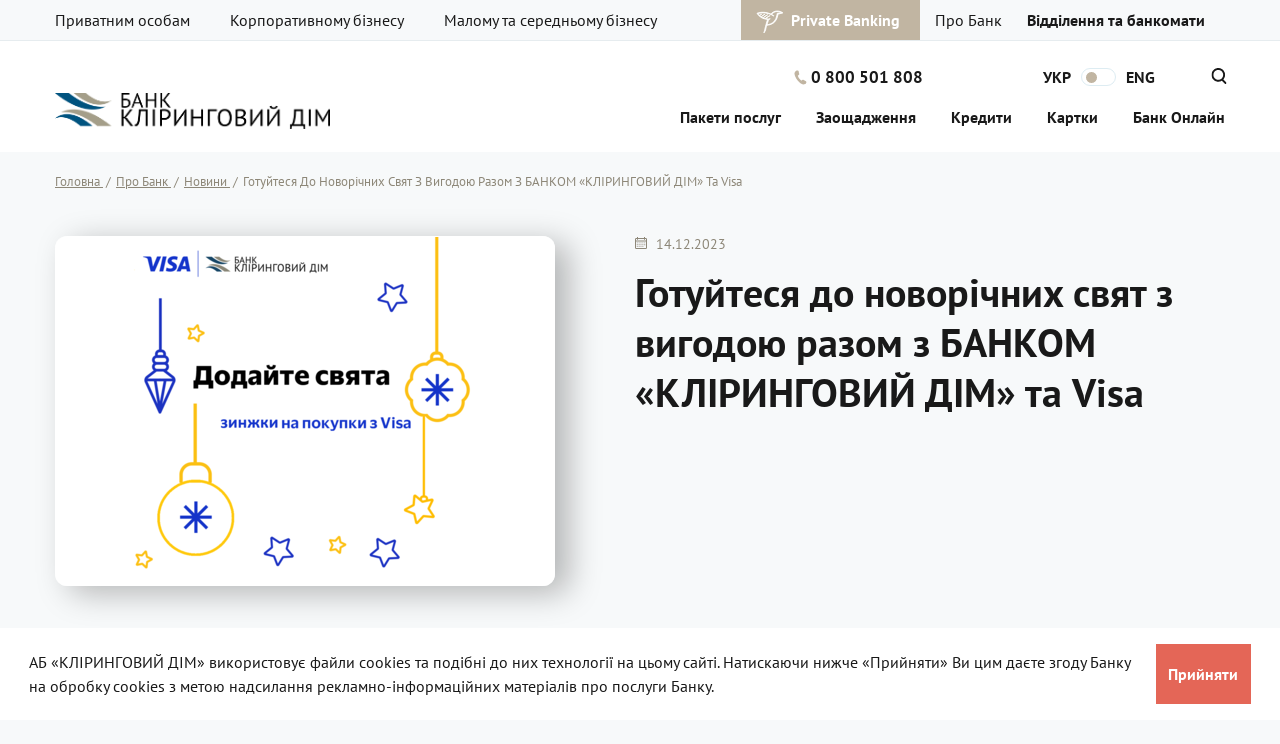

--- FILE ---
content_type: text/html; charset=UTF-8
request_url: https://clhs.com.ua/ua/news/gotujtesya-do-novorichnih-svyat-z-vigodoyu-razom-z-bankom-kliringovij-dim-ta-visa
body_size: 27059
content:

<!DOCTYPE html>
<html prefix="og: http://ogp.me/ns#" lang="ua">
  <head>
        <link rel="alternate" hreflang="ua" href="https://clhs.com.ua/ua/news/gotujtesya-do-novorichnih-svyat-z-vigodoyu-razom-z-bankom-kliringovij-dim-ta-visa" />
    <link rel="alternate" hreflang="en" href="https://clhs.com.ua/en/news/prepare-for-the-new-years-holidays-with-benefits-together-with-bank-clearing-house-and-visa" />
    <script>
  window.mt=window.mt||function(){(mt.q=mt.q||[]).push(arguments)};mt.l=+new Date;
  mt('create', 5526);
</script>
<script async src="//cdn.mxapis.com/mt.js"></script>

<!-- Global site tag (gtag.js) - Google Ads: 598645748 -->
<script async src="https://www.googletagmanager.com/gtag/js?id=AW-598645748"></script>
<script>
  window.dataLayer = window.dataLayer || [];
  function gtag(){dataLayer.push(arguments);}
  gtag('js', new Date());

  gtag('config', 'AW-598645748');
</script>

<!-- Google Tag Manager -->
<script>(function(w,d,s,l,i){w[l]=w[l]||[];w[l].push({'gtm.start':
new Date().getTime(),event:'gtm.js'});var f=d.getElementsByTagName(s)[0],
j=d.createElement(s),dl=l!='dataLayer'?'&l='+l:'';j.async=true;j.src=
'https://www.googletagmanager.com/gtm.js?id='+i+dl;f.parentNode.insertBefore(j,f);
})(window,document,'script','dataLayer','GTM-P2B944R');</script>
<!-- End Google Tag Manager -->
<!-- Hotjar Tracking Code for https://www.clhs.com.ua/ -->
<script>
    (function(h,o,t,j,a,r){
        h.hj=h.hj||function(){(h.hj.q=h.hj.q||[]).push(arguments)};
        h._hjSettings={hjid:3542169,hjsv:6};
        a=o.getElementsByTagName('head')[0];
        r=o.createElement('script');r.async=1;
        r.src=t+h._hjSettings.hjid+j+h._hjSettings.hjsv;
        a.appendChild(r);
    })(window,document,'https://static.hotjar.com/c/hotjar-','.js?sv=');
</script>

<script>
    let hashtags = {
    "1": "#msb-order-package",
    "2": "#msb-order-service",
    "3": "#msb-order-financing",
    "4": "#msb-order-deposit",
    "5": "#private-order-credit",
    "6": "#zayavka"
};
</script>

<meta name="facebook-domain-verification" content="2j0vjs50ek5pifp77z6g2t0wayw8zt" />
<!-- Facebook Pixel Code -->
<script>
    !function(f,b,e,v,n,t,s)
    {if(f.fbq)return;n=f.fbq=function(){n.callMethod?
        n.callMethod.apply(n,arguments):n.queue.push(arguments)};
        if(!f._fbq)f._fbq=n;n.push=n;n.loaded=!0;n.version='2.0';
        n.queue=[];t=b.createElement(e);t.async=!0;
        t.src=v;s=b.getElementsByTagName(e)[0];
        s.parentNode.insertBefore(t,s)}(window,document,'script',
        'https://connect.facebook.net/en_US/fbevents.js');
    fbq('init', '673269796926348');
    fbq('track', 'PageView');
</script>
<noscript>
  <img height="1" width="1" src="https://www.facebook.com/tr?id=673269796926348&ev=PageView&noscript=1"/>
</noscript>
<!-- End Facebook Pixel Code -->

<meta charset="utf-8">
<meta name="viewport" content="width=device-width, initial-scale=1, shrink-to-fit=no">
<meta http-equiv="x-ua-compatible" content="ie=edge">

    <title>Новини — Банк «Кліринговий дім»</title>
<meta name="description" content="">

<link rel="icon" type="image/png" href="https://clhs.com.ua/themes/clhs/assets/img/fav-32.png">

<link rel="apple-touch-icon" href="touch-icon-iphone.png">
<link rel="apple-touch-icon" sizes="152x152" href="touch-icon-ipad.png">
<link rel="apple-touch-icon" sizes="180x180" href="touch-icon-iphone-retina.png">
<link rel="apple-touch-icon" sizes="167x167" href="touch-icon-ipad-retina.png">

<link rel="stylesheet" type="text/css" href="/themes/clhs/assets/vendor/css/combined.min.css?v=12" />

<link rel="stylesheet" type="text/css" href="//cdnjs.cloudflare.com/ajax/libs/cookieconsent2/3.1.0/cookieconsent.min.css" />    <meta property="og:url" content="https://clhs.com.ua/ua/news/gotujtesya-do-novorichnih-svyat-z-vigodoyu-razom-z-bankom-kliringovij-dim-ta-visa">
<meta property="og:type" content="website">
<meta property="og:locale" content="ua_UA">
<meta property="og:title" content="Новини">
<meta property="og:description" content="">
<meta property="og:image" content="https://clhs.com.ua/themes/clhs/assets/img/CHlogoUA.png">
    <script type="application/ld+json">
{
    "@context": "https://schema.org",
    "@type": "NewsArticle",
    "mainEntityOfPage": {
        "@type": "WebPage",
        "@id": "https://google.com/article"
    },
    "headline": "Готуйтеся до новорічних свят з вигодою разом з БАНКОМ «КЛІРИНГОВИЙ ДІМ» та Visa",
    "image": "https://clhs.com.ua/storage/app/uploads/public/657/c3e/a87/657c3ea872376771780115.png",
    "datePublished": "2023-12-14",
    "dateModified": "2024-09-03",
    "author": {
        "@type": "Person",
        "name": "Банк КЛІРИНГОВИЙ ДІМ"
    },
    "publisher": {
        "@type": "Organization",
        "name": "Банк КЛІРИНГОВИЙ ДІМ",
        "logo": {
            "@type": "ImageObject",
            "url": "https://clhs.com.ua/storage/app/uploads/public/657/c3e/a87/657c3ea872376771780115.png"
        }
    },
    "description": "Сплачуйте за покупки картками Visа від АБ «КЛІРИНГОВИЙ ДІМ», отримуйте приємні знижки та приймайте участь у розіграші iPhone 14."
}
</script>

  </head>
  <body>

    <!-- Google Tag Manager (noscript) -->
<noscript><iframe src="https://www.googletagmanager.com/ns.html?id=GTM-P2B944R"
height="0" width="0" style="display:none;visibility:hidden"></iframe></noscript>
<!-- End Google Tag Manager (noscript) -->

<header>
    <div class="desc">
        <!-- Header top begin -->


     <div class="header-top">
                <div class="container">
                    <div class="row">
                        <div class="col-12">
                            <!-- Begin .second-nav -->

                            <ul class='second-nav__list'>
                                                                                                        <li class="second-nav__item  active">
                                                                                                                                                                    <a href="https://clhs.com.ua/ua/privatnim-osobam" data-menu=6 class="second-nav__link">
                                                                                        Приватним особам
                                        </a>
                                    </li>
                                                                                                        <li class="second-nav__item ">
                                                                                                                                                                    <a href="#" data-menu=7 class="second-nav__link">
                                                                                        Корпоративному бізнесу
                                        </a>
                                    </li>
                                                                                                        <li class="second-nav__item ">
                                                                                                                                                                    <a href="#" data-menu=8 class="second-nav__link">
                                                                                        Малому та середньому бізнесу
                                        </a>
                                    </li>
                                                                                                        <li class="second-nav__item button__gold ml-auto">
                                                                                                                                                                    <a href="https://clhs.com.ua/ua/privatebanking-static"  class="second-nav__link">
                                                                                            <span class="second-nav__icon icon">
                                                    <img src="https://clhs.com.ua/storage/app/media/menu-icons/private-banking-bold.svg" alt="">
                                                </span>
                                                                                        Private Banking
                                        </a>
                                    </li>
                                                                                                        <li class="second-nav__item ">
                                                                                                                                                                    <a href="https://clhs.com.ua/ua/pro-bank"  class="second-nav__link">
                                                                                        Про Банк
                                        </a>
                                    </li>
                                                                                                        <li class="second-nav__item  bold">
                                                                                                                                                                    <a href="https://clhs.com.ua/ua/viddilennya-ta-bankomati"  class="second-nav__link">
                                                                                        Відділення та банкомати
                                        </a>
                                    </li>
                                                            </ul>


                        </div>
                        
                    </div>
                </div>
            </div>
<!-- Header top end -->        <!-- Header top begin -->
<div class="header-bottom">
    <div class="container">
        <div class="row">
            <div class="col-12">
                <div class="main-logo">
                                        <a href="/ua" class="main-logo__link">
                    
                                                <img width="275" src="/themes/clhs/assets/img/CHlogoUA.png" alt="">
                        
                    </a>
                </div>
                <div class="header-bottom__right">
                <a href="" class="link-header">
                                    <span class="icon icon-phone">
                                        <svg width="13" height="15" viewBox="0 0 13 15" fill="none" xmlns="http://www.w3.org/2000/svg">
                                        <path fill-rule="evenodd" clip-rule="evenodd" d="M4.64107 1.29087C4.61659 0.805893 4.18251 0.658945 3.78723 0.561127C2.07794 0.108213 1.10245 1.59454 0.711408 2.4604C-0.71304 5.89908 5.64061 14.5612 9.51832 14.4353C10.478 14.3916 12.2603 13.9788 12.4006 12.2906C12.409 11.8978 12.4232 11.462 11.9504 11.2659L9.51168 9.83769C9.21734 9.66597 8.79837 9.74007 8.50746 9.87536L7.66712 10.3732C7.37026 10.5514 7.15328 10.4779 7.03712 10.3308C5.72232 9.319 4.45694 7.61351 3.8932 6.0918C3.82752 5.90761 3.81229 5.68676 4.07059 5.45927L4.8275 4.90624C5.08568 4.67895 5.27234 4.31054 5.22438 3.99751L4.64107 1.29087Z" fill="#C1B5A2"/>
                                        </svg>
                                    </span>
                    <span class="link-header__text">0 800 501 808</span>
                </a>

                <!-- begin .lang-change -->
                <div class="lang-change">

                                            <a href="https://clhs.com.ua/ua/news/gotujtesya-do-novorichnih-svyat-z-vigodoyu-razom-z-bankom-kliringovij-dim-ta-visa" class="lang-change__link">УКР</a>
                                                <!-- .right -->
                        <div class="lang-change__indicator ">
                                                            <div class="lang-change__indicator-item left" ></div>
                                                    </div>
                        <!-- data-lang="1" or data-lang="0" -->
                                                                    <a href="https://clhs.com.ua/en/news/prepare-for-the-new-years-holidays-with-benefits-together-with-bank-clearing-house-and-visa" class="lang-change__link">ENG</a>
                                                            </div>
                <!-- end .lang-change -->

                <form action="https://clhs.com.ua/ua/search?q=" method="get" class="form-search">
                   <input class="form-search__input" name="q" type="text" placeholder="Пошук"
                       value=""
                       autocomplete="off"
                       autofocus
                                            >
                    <button class="form-search__submit" type="submit">
                        <svg width="12" height="9" viewBox="0 0 12 9" fill="none" xmlns="http://www.w3.org/2000/svg">
                        <path d="M11.7347 3.88193L8.03368 0.250947C7.69263 -0.0836489 7.12421 -0.0836489 6.78316 0.250947C6.44211 0.585542 6.44211 1.1432 6.78316 1.4778L8.96842 3.63408H0.884211C0.391579 3.63408 0 4.01824 0 4.50155C0 4.98485 0.391579 5.36902 0.884211 5.36902H8.96842L6.78316 7.51291C6.44211 7.84751 6.44211 8.40516 6.78316 8.73976C6.96 8.91325 7.18737 9 7.41474 9C7.64211 9 7.86947 8.91325 8.04632 8.73976L11.7347 5.12117C11.8989 4.96007 12 4.73701 12 4.50155C12 4.26609 11.9116 4.04303 11.7347 3.88193Z" fill="white"></path>
                        </svg>
                    </button>
                     <div id="autocomplete-results"></div>
                </form>


                <a href="" class="icon icon-search open-search">
                    <svg class="close" width="23" height="23" viewBox="0 0 23 23" fill="none" xmlns="http://www.w3.org/2000/svg">
                    <path d="M15.5561 5.65685C15.9466 5.26633 16.5798 5.26633 16.9703 5.65685C17.3609 6.04738 17.3609 6.68054 16.9703 7.07107L7.07084 16.9706C6.68031 17.3611 6.04715 17.3611 5.65662 16.9706C5.2661 16.58 5.2661 15.9469 5.65662 15.5563L15.5561 5.65685Z" fill="#191919"></path>
                    <path d="M16.9703 15.5563C17.3609 15.9469 17.3609 16.58 16.9703 16.9706C16.5798 17.3611 15.9466 17.3611 15.5561 16.9706L5.65662 7.07107C5.2661 6.68054 5.2661 6.04738 5.65662 5.65685C6.04715 5.26633 6.68031 5.26633 7.07084 5.65685L16.9703 15.5563Z" fill="#191919"></path>
                    </svg>

                    <svg class="open" width="15" height="16" viewBox="0 0 15 16" fill="none" xmlns="http://www.w3.org/2000/svg">
                        <path fill-rule="evenodd" clip-rule="evenodd" d="M14.7233 14.357L11.8531 11.4528C12.9233 10.2385 13.5881 8.63043 13.5881 6.87478C13.5881 3.08435 10.5396 -0.000488281 6.79387 -0.000488281C3.04799 -0.000488281 -0.000488281 3.08435 -0.000488281 6.87478C-0.000488281 10.6652 3.04799 13.75 6.79387 13.75C8.12344 13.75 9.35585 13.3562 10.3937 12.6998L13.3773 15.719C13.5557 15.8995 13.7989 15.9979 14.0422 15.9979C14.2854 15.9979 14.5287 15.8995 14.707 15.719C15.0962 15.3417 15.0962 14.7345 14.7233 14.357ZM1.89671 6.87477C1.89671 4.15086 4.08585 1.9194 6.79386 1.9194C9.50176 1.9194 11.6747 4.15086 11.6747 6.87477C11.6747 9.5985 9.48563 11.8302 6.79386 11.8302C4.10198 11.8302 1.89671 9.61493 1.89671 6.87477Z" fill="#191919"></path>
                    </svg>
                </a>
                    <nav class="main-nav multimenu">
                                                                                <ul class="main-nav__list  active" data-menu-show="6">
                                                                    <li class="main-nav__item">
                                                                                                                                                                    <a href="https://clhs.com.ua/ua/paketi-poslug" class="main-nav__link" data-menu=9>
                                            Пакети послуг
                                        </a>
                                    </li>
                                                                    <li class="main-nav__item">
                                                                                                                                                                    <a href="#" class="main-nav__link" data-menu=10>
                                            Заощадження
                                        </a>
                                    </li>
                                                                    <li class="main-nav__item">
                                                                                                                                                                    <a href="#" class="main-nav__link" data-menu=11>
                                            Кредити
                                        </a>
                                    </li>
                                                                    <li class="main-nav__item">
                                                                                                                                                                    <a href="#" class="main-nav__link" data-menu=12>
                                            Картки
                                        </a>
                                    </li>
                                                                    <li class="main-nav__item">
                                                                                                                                                                    <a href="#" class="main-nav__link" data-menu=13>
                                            Банк Онлайн
                                        </a>
                                    </li>
                                                            </ul>
                                                                                <ul class="main-nav__list " data-menu-show="7">
                                                                    <li class="main-nav__item">
                                                                                                                                                                    <a href="https://clhs.com.ua/ua/deposits" class="main-nav__link" data-menu=27>
                                            Обслуговування
                                        </a>
                                    </li>
                                                                    <li class="main-nav__item">
                                                                                                                                                                    <a href="#" class="main-nav__link" data-menu=120>
                                            Фінансування
                                        </a>
                                    </li>
                                                                    <li class="main-nav__item">
                                                                                                                                                                    <a href="#" class="main-nav__link" data-menu=136>
                                            Депозити
                                        </a>
                                    </li>
                                                                    <li class="main-nav__item">
                                                                                                                                                                    <a href="https://clhs.com.ua/ua/poslugi-depozitarnoyi-ustanovi" class="main-nav__link" >
                                            Послуги депозитарної установи
                                        </a>
                                    </li>
                                                                    <li class="main-nav__item">
                                                                                                                                                                    <a href="#" class="main-nav__link" data-menu=150>
                                            Банк Онлайн
                                        </a>
                                    </li>
                                                            </ul>
                                                                                <ul class="main-nav__list " data-menu-show="8">
                                                                    <li class="main-nav__item">
                                                                                                                                                                    <a href="#" class="main-nav__link" data-menu=160>
                                            Обслуговування
                                        </a>
                                    </li>
                                                                    <li class="main-nav__item">
                                                                                                                                                                    <a href="#" class="main-nav__link" data-menu=180>
                                            Фінансування
                                        </a>
                                    </li>
                                                                    <li class="main-nav__item">
                                                                                                                                                                    <a href="#" class="main-nav__link" data-menu=192>
                                            Депозити
                                        </a>
                                    </li>
                                                                    <li class="main-nav__item">
                                                                                                                                                                    <a href="#" class="main-nav__link" data-menu=203>
                                            Банк Онлайн
                                        </a>
                                    </li>
                                                            </ul>
                                            </nav>
                </div>
            </div>
        </div>
    </div>
</div>
<!-- Header top end -->        <!-- header drop begin -->
<!-- Begin .drop-nav -->


            <div class="drop-nav" data-drop="9">
            <div class="container">
                <ul class="drop-nav__list">
                                                                                                                            <li class="drop-nav__item  bold">
                                                                                                                                                    <a href="https://clhs.com.ua/ua/paketi-poslug" class="drop-nav__link " >
                                                                                                                                Пакети послуг:
                                                                            </a>
                                </li>
                            
                                                                                                                                <li class="drop-nav__item ">
                                                                                                                                                    <a href="https://clhs.com.ua/ua/kartka-vilna-multivalyutna" class="drop-nav__link " >
                                                                                                                                Кредитна картка Вільна мультивалютна
                                                                            </a>
                                </li>
                            
                                                                                                                                <li class="drop-nav__item ">
                                                                                                                                                    <a href="https://clhs.com.ua/ua/vilnya" class="drop-nav__link " >
                                                                                                                                Картка Вільна
                                                                            </a>
                                </li>
                            
                                                                                                                                <li class="drop-nav__item ">
                                                                                                                                                    <a href="https://clhs.com.ua/ua/kartka-national-cashback" class="drop-nav__link " >
                                                                                                                                Національний кешбек
                                                                            </a>
                                </li>
                            
                                                                                                                                <li class="drop-nav__item ">
                                                                                                                                                    <a href="https://clhs.com.ua/ua/kartka-eVidnovlennya" class="drop-nav__link " >
                                                                                                                                єВідновлення
                                                                            </a>
                                </li>
                            
                                                                                                                                <li class="drop-nav__item ">
                                                                                                                                                    <a href="https://clhs.com.ua/ua/privatnij-classic" class="drop-nav__link " >
                                                                                                                                Приватний Classic
                                                                            </a>
                                </li>
                            
                                                                                                                                <li class="drop-nav__item ">
                                                                                                                                                    <a href="https://clhs.com.ua/ua/privatnij-gold" class="drop-nav__link " >
                                                                                                                                Приватний Gold
                                                                            </a>
                                </li>
                            
                                                                                                                                                            </ul><ul class="drop-nav__list">
                                                                                                                                                            <li class="drop-nav__item  bold">
                                                                                                                                                    <a href="https://clhs.com.ua/ua/potochni-rahunky" class="drop-nav__link " >
                                                                                                                                Поточні рахунки
                                                                            </a>
                                </li>
                            
                                                                                                                                <li class="drop-nav__item  bold">
                                                                                                                                                    <a href="https://clhs.com.ua/ua/vlasnikam-zarplatnih-kartok" class="drop-nav__link " >
                                                                                                                                Зарплатні картки:
                                                                            </a>
                                </li>
                            
                                                                                                                                <li class="drop-nav__item ">
                                                                                                                                                    <a href="https://clhs.com.ua/ua/ekonomnij-sl" class="drop-nav__link " >
                                                                                                                                Економний SL
                                                                            </a>
                                </li>
                            
                                                                                                                                <li class="drop-nav__item ">
                                                                                                                                                    <a href="https://clhs.com.ua/ua/premialnij-sl" class="drop-nav__link " >
                                                                                                                                Преміальний SL
                                                                            </a>
                                </li>
                            
                                                                                                                                <li class="drop-nav__item  bold">
                                                                                                                                                    <a href="https://clhs.com.ua/ua/tarifi-ta-dokumenti" class="drop-nav__link " >
                                                                                                                                Тарифи та документи
                                                                            </a>
                                </li>
                            
                                                                                                                                                            </ul><ul class="drop-nav__list">
                                                                                                                                                            <li class="drop-nav__item  bold">
                                                                                                                                                    <a href="https://bank-kd.com.ua/" class="drop-nav__link " >
                                                                                                                                    <span class="second-nav__icon icon">
                                                    <?xml version="1.0" encoding="UTF-8"?>
<svg xmlns="http://www.w3.org/2000/svg" xmlns:xlink="http://www.w3.org/1999/xlink" width="39px" height="39px" viewBox="0 0 39 39" version="1.1">
<g id="surface1">
<path style=" stroke:none;fill-rule:nonzero;fill:rgb(76.47059%,95.686275%,26.666668%);fill-opacity:1;" d="M 30.714844 0 L 8.285156 0 C 3.710938 0 0 3.710938 0 8.285156 L 0 30.714844 C 0 35.289062 3.710938 39 8.285156 39 L 30.714844 39 C 35.289062 39 39 35.289062 39 30.714844 L 39 8.285156 C 39 3.710938 35.289062 0 30.714844 0 Z M 30.714844 0 "/>
<path style=" stroke:none;fill-rule:nonzero;fill:rgb(9.803922%,9.411765%,9.411765%);fill-opacity:1;" d="M 24.8125 19.160156 C 26.925781 16.214844 29.039062 13.273438 31.152344 10.328125 L 24.609375 10.328125 C 23.542969 10.328125 22.542969 10.839844 21.921875 11.707031 C 21.113281 12.832031 20.304688 13.960938 19.496094 15.085938 C 19.386719 15.242188 19.203125 15.335938 19.011719 15.335938 L 14.125 15.335938 C 14.476562 14.714844 14.636719 13.976562 14.523438 13.191406 C 14.3125 11.71875 13.113281 10.542969 11.640625 10.355469 C 9.441406 10.082031 7.59375 11.933594 7.878906 14.132812 C 8.070312 15.625 9.273438 16.824219 10.765625 17.015625 C 11.949219 17.164062 13.027344 16.699219 13.730469 15.890625 L 21.90625 27.292969 C 22.527344 28.160156 23.53125 28.671875 24.59375 28.671875 L 31.121094 28.671875 C 29.019531 25.734375 26.914062 22.796875 24.8125 19.859375 C 24.660156 19.652344 24.660156 19.371094 24.8125 19.160156 Z M 24.8125 19.160156 "/>
</g>
</svg>

                                                </span>
                                                                                        bank.kd
                                                                            </a>
                                </li>
                            
                                                                                                                                <li class="drop-nav__item ">
                                                                                                                                                    <a href="#" class="drop-nav__link " >
                                                                                    <img src="https://clhs.com.ua/storage/app/media/menu-icons/new_google_pay.png" alt="Google Pay">
                                                                            </a>
                                </li>
                            
                                                                                                                                <li class="drop-nav__item ">
                                                                                                                                                    <a href="#" class="drop-nav__link " >
                                                                                    <img src="https://clhs.com.ua/storage/app/media/menu-icons/new_apple_pay.png" alt="Apple Pay">
                                                                            </a>
                                </li>
                            
                                                                                                                                <li class="drop-nav__item  bold">
                                                                                                                                                    <a href="https://clhs.com.ua/ua/mybank365" class="drop-nav__link " >
                                                                                                                                    <span class="second-nav__icon icon">
                                                    <svg width="39" height="25" viewBox="0 0 71 43" fill="none" xmlns="http://www.w3.org/2000/svg">
<path d="M17.4055 0H0C39.8863 33.1137 62.9276 17.2973 62.9276 17.2973C44.1832 19.8178 25.034 6.20685 17.4055 0Z" fill="#174666"></path>
<path d="M70.4009 9.48355C56.9186 15.5329 41.8484 2.93012 38.6413 0.0314941H23.5088C54.2097 26.5918 70.4009 9.48355 70.4009 9.48355Z" fill="#8A8778"></path>
<path d="M52.9947 42.1246H70.4002C30.5139 8.94792 7.47266 24.7959 7.47266 24.7959C26.217 22.2753 45.3662 35.8863 52.9947 42.1246Z" fill="#8A8778"></path>
<path d="M0 32.5466C13.4823 26.4343 28.5525 39.163 31.7596 42.1247H46.861C16.16 15.2178 0 32.5466 0 32.5466Z" fill="#174666"></path>
</svg>
                                                </span>
                                                                                        MyBank365
                                                                            </a>
                                </li>
                            
                                                                                                                                                            </ul><div class="row">
                                                                                                                                                            <div class="col-md-4 col-sm-6 col-12">
                                                                                                                                                                                                                                                                    <a href="https://clhs.com.ua/ua/privatebanking-static" class="btn btn-big btn-blue button__gold "  >
                                        <span class="second-nav__icon icon">
                                            <svg width="28" height="28" viewBox="0 0 28 28" fill="none" xmlns="http://www.w3.org/2000/svg">
<path d="M26.4994 4.57895C26.3477 4.47368 26.2112 4.3985 26.0595 4.30827C25.9078 4.21805 25.7713 4.14286 25.6196 4.06767C25.3162 3.91729 25.0128 3.79699 24.7095 3.67669C24.0875 3.45113 23.4504 3.27068 22.8133 3.16541C22.161 3.06015 21.5088 3 20.8413 3C20.1739 3.01504 19.5064 3.1203 18.8693 3.33083C18.2322 3.54135 17.6254 3.82707 17.0642 4.15789C16.776 4.32331 16.5029 4.5188 16.245 4.71429C15.972 4.92481 15.7293 5.1203 15.4714 5.3609C15.259 5.57143 15.0618 5.79699 14.8646 6.02256C14.6219 5.91729 14.3792 5.81203 14.1365 5.70677C12.8016 5.18045 11.4061 4.77444 9.99533 4.5188C8.55426 4.30827 7.09802 4.21805 5.65694 4.29323C4.92882 4.33835 4.21587 4.41353 3.48775 4.54887C3.12369 4.62406 2.7748 4.69925 2.4259 4.78947C2.06184 4.89474 1.72812 4.98496 1.36406 5.13534L1 5.28571L1.1972 5.63158C1.37923 5.91729 1.54609 6.1579 1.74329 6.41353C1.94049 6.65414 2.13769 6.89474 2.35006 7.13534C2.7748 7.6015 3.2147 8.02256 3.70012 8.41353C4.65578 9.21053 5.73279 9.85714 6.88565 10.3233C7.46208 10.5639 8.05368 10.7444 8.66044 10.8947C9.26721 11.0301 9.87398 11.1353 10.4959 11.1955C10.8903 11.2406 11.2695 11.2556 11.6639 11.2556C11.5729 11.5113 11.4667 11.7669 11.3909 12.0226C10.9662 13.2406 10.6021 14.4737 10.238 15.7068C9.54026 18.1729 7.87165 25 7.87165 25L9.5 22.5C9.68203 21.8835 10.0257 19.2105 10.769 17.2256C12.2404 17.2256 13.6511 16.8647 15.0012 16.3383C15.6838 16.0677 16.3664 15.7368 16.9883 15.3308C17.14 15.2256 17.3069 15.1203 17.4586 15.015C17.5344 14.9549 17.6103 14.8947 17.6861 14.8346L17.8985 14.6541C18.1867 14.4135 18.4597 14.1579 18.7176 13.8722C19.2334 13.3308 19.6884 12.7143 20.0525 12.0526C20.2345 11.7218 20.4014 11.391 20.5683 11.0752L20.6896 10.8346C20.7351 10.7444 20.7806 10.6541 20.811 10.5639C20.8868 10.3835 20.9627 10.203 21.0233 10.0376C21.266 9.33083 21.4632 8.6391 21.6604 7.94737C21.8273 7.33083 21.9487 6.72932 22.07 6.12782L26.3781 5.09023L27 4.93985L26.4994 4.57895ZM21.5391 5.2406L21.2357 5.28571L21.1447 5.63158L20.9323 6.68421C20.8565 7.03008 20.7958 7.37594 20.7048 7.70677C20.5228 8.3985 20.3407 9.09023 20.1284 9.75188C20.0677 9.91729 20.0222 10.0827 19.9615 10.2331C19.9312 10.3083 19.9008 10.3835 19.8705 10.4586L19.7491 10.6992C19.5974 11.0301 19.4457 11.3459 19.2789 11.6466C18.9603 12.2632 18.5811 12.8195 18.126 13.3459C17.8985 13.6015 17.6558 13.8571 17.3979 14.0977C17.3372 14.1579 17.2765 14.218 17.2007 14.2782C17.14 14.3233 17.0793 14.3835 17.0035 14.4436C16.867 14.5489 16.7305 14.6541 16.5939 14.7444C16.0175 15.1353 15.3956 15.4662 14.7585 15.7519C14.1062 16.0376 13.4387 16.2782 12.7561 16.4586C12.1645 16.609 11.5426 16.7293 10.9358 16.7594C11.0117 16.5038 11.1027 16.2632 11.1785 16.0075C11.5729 14.8045 11.9673 13.5865 12.4224 12.4135C12.5741 12.0075 12.741 11.6165 12.9078 11.2256C13.0443 11.2105 13.1657 11.1955 13.3022 11.1805C13.6056 11.1353 13.909 11.0752 14.2275 10.9699L14.1214 10.7143C13.8635 10.8045 13.5601 10.8647 13.2567 10.9098C12.9533 10.9549 12.6651 10.9699 12.3617 10.985C11.755 11 11.1634 10.9699 10.5566 10.8797C10.2835 10.8496 10.0257 10.8045 9.76779 10.7444C11.2847 9.21053 14.1365 7.54135 14.1365 7.54135C12.3921 8.35338 10.5566 9.30075 9.19137 10.6241C9.05484 10.594 8.91832 10.5639 8.79697 10.5188C8.29638 10.3835 7.7958 10.203 7.31039 10.0075C9.05484 8.35338 11.755 6.69925 11.755 6.69925C10.0105 7.51128 8.26604 8.45865 6.97666 9.85714C6.4154 9.6015 5.88448 9.30075 5.3839 8.95489C6.79463 7.58647 9.03967 6.14286 9.03967 6.14286C7.5986 6.84962 6.26371 7.69173 5.11085 8.7594C4.77713 8.5188 4.44341 8.24812 4.12485 7.97744C3.95799 7.84211 3.8063 7.69173 3.65461 7.54135C4.64061 6.77444 5.80864 6.14286 5.80864 6.14286C4.94399 6.50376 4.12485 6.83459 3.4119 7.30075C3.22987 7.10526 3.04784 6.90977 2.86581 6.71429C2.66861 6.48872 2.48658 6.26316 2.31972 6.02256C2.2287 5.90226 2.13769 5.78196 2.06184 5.64662C2.25904 5.58647 2.44107 5.51128 2.63827 5.46617C2.972 5.37594 3.30572 5.28571 3.65461 5.22556C4.33722 5.09023 5.03501 5 5.73279 4.93985C7.12836 4.83459 8.53909 4.89474 9.91949 5.09023C11.3151 5.30075 12.6803 5.64662 14 6.12782C15.3197 6.60902 16.6091 7.21053 17.7316 8.06767L17.8833 7.85714C17.3372 7.40601 16.7305 7 16.0933 6.66917C15.9417 6.57895 15.7748 6.50376 15.6079 6.41353C15.7445 6.24812 15.881 6.06767 16.0175 5.91729C16.2147 5.70677 16.4422 5.4812 16.6849 5.28571C16.9277 5.09023 17.1704 4.89474 17.4282 4.72932C17.944 4.38346 18.4901 4.09774 19.0665 3.88722C19.6429 3.67669 20.2497 3.54135 20.8716 3.51128C21.4784 3.46617 22.1004 3.51128 22.7223 3.61654C23.3442 3.7218 23.951 3.88722 24.5274 4.12782C24.8156 4.24812 25.1039 4.38346 25.3617 4.53383C25.4224 4.56391 25.4679 4.59399 25.5286 4.6391L21.5391 5.2406Z" fill="white" stroke="white" stroke-width="0.8"/>
</svg>

                                        </span>
                                        Private Banking
                                    </a>
                                </div>
                            
                                                                                                                                <div class="col-md-4 col-sm-6 col-12">
                                                                                                                                                                                                                                                                    <a href="https://clhs.com.ua/ua#becomeaclient" class="btn btn-big btn-blue  "  >
                                        <span class="second-nav__icon icon">
                                            
                                        </span>
                                        Стати клієнтом
                                    </a>
                                </div>
                            
                                                                                        </div>
                                    </ul>
            </div>
        </div>
            <div class="drop-nav" data-drop="10">
            <div class="container">
                <ul class="drop-nav__list">
                                                                                                                            <li class="drop-nav__item  bold">
                                                                                                                                                    <a href="https://clhs.com.ua/ua/deposits" class="drop-nav__link " >
                                                                                                                                Депозити
                                                                            </a>
                                </li>
                            
                                                                                                                                <li class="drop-nav__item ">
                                                                                                                                                    <a href="https://clhs.com.ua/ua/deposit-na-zamovlennya" class="drop-nav__link " >
                                                                                                                                Депозит НА ЗАМОВЛЕННЯ
                                                                            </a>
                                </li>
                            
                                                                                                                                <li class="drop-nav__item ">
                                                                                                                                                    <a href="https://clhs.com.ua/ua/depozyt-vilnyi" class="drop-nav__link " >
                                                                                                                                Депозит Вільний+
                                                                            </a>
                                </li>
                            
                                                                                                                                <li class="drop-nav__item ">
                                                                                                                                                    <a href="https://clhs.com.ua/ua/deposit-savings" class="drop-nav__link " >
                                                                                                                                Депозит Ощадний
                                                                            </a>
                                </li>
                            
                                                                                                                                <li class="drop-nav__item ">
                                                                                                                                                    <a href="https://clhs.com.ua/ua/deposit-vilnyi-savings" class="drop-nav__link " >
                                                                                                                                Депозит Вільний Ощадний
                                                                            </a>
                                </li>
                            
                                                                                                                                                            </ul><ul class="drop-nav__list">
                                                                                                                                                            <li class="drop-nav__item  bold">
                                                                                                                                                    <a href="https://clhs.com.ua/ua/nakopichuvalni-rahunky" class="drop-nav__link " >
                                                                                                                                Накопичувальні рахунки
                                                                            </a>
                                </li>
                            
                                                                                                                                <li class="drop-nav__item  bold">
                                                                                                                                                    <a href="https://clhs.com.ua/ua/cinni-paperi" class="drop-nav__link " >
                                                                                                                                Цінні папери
                                                                            </a>
                                </li>
                            
                                                                                                                                <li class="drop-nav__item  bold">
                                                                                                                                                    <a href="https://clhs.com.ua/ua/individualni-sejfi" class="drop-nav__link " >
                                                                                                                                Індивідуальні сейфи
                                                                            </a>
                                </li>
                            
                                                                                                                                <li class="drop-nav__item  bold">
                                                                                                                                                    <a href="https://clhs.com.ua/ua/tarifi-ta-dokumenti" class="drop-nav__link " >
                                                                                                                                Тарифи та документи
                                                                            </a>
                                </li>
                            
                                                                                                                                                            </ul><ul class="drop-nav__list">
                                                                                                                                                            <li class="drop-nav__item  bold">
                                                                                                                                                    <a href="https://bank-kd.com.ua/" class="drop-nav__link " >
                                                                                                                                    <span class="second-nav__icon icon">
                                                    <?xml version="1.0" encoding="UTF-8"?>
<svg xmlns="http://www.w3.org/2000/svg" xmlns:xlink="http://www.w3.org/1999/xlink" width="39px" height="39px" viewBox="0 0 39 39" version="1.1">
<g id="surface1">
<path style=" stroke:none;fill-rule:nonzero;fill:rgb(76.47059%,95.686275%,26.666668%);fill-opacity:1;" d="M 30.714844 0 L 8.285156 0 C 3.710938 0 0 3.710938 0 8.285156 L 0 30.714844 C 0 35.289062 3.710938 39 8.285156 39 L 30.714844 39 C 35.289062 39 39 35.289062 39 30.714844 L 39 8.285156 C 39 3.710938 35.289062 0 30.714844 0 Z M 30.714844 0 "/>
<path style=" stroke:none;fill-rule:nonzero;fill:rgb(9.803922%,9.411765%,9.411765%);fill-opacity:1;" d="M 24.8125 19.160156 C 26.925781 16.214844 29.039062 13.273438 31.152344 10.328125 L 24.609375 10.328125 C 23.542969 10.328125 22.542969 10.839844 21.921875 11.707031 C 21.113281 12.832031 20.304688 13.960938 19.496094 15.085938 C 19.386719 15.242188 19.203125 15.335938 19.011719 15.335938 L 14.125 15.335938 C 14.476562 14.714844 14.636719 13.976562 14.523438 13.191406 C 14.3125 11.71875 13.113281 10.542969 11.640625 10.355469 C 9.441406 10.082031 7.59375 11.933594 7.878906 14.132812 C 8.070312 15.625 9.273438 16.824219 10.765625 17.015625 C 11.949219 17.164062 13.027344 16.699219 13.730469 15.890625 L 21.90625 27.292969 C 22.527344 28.160156 23.53125 28.671875 24.59375 28.671875 L 31.121094 28.671875 C 29.019531 25.734375 26.914062 22.796875 24.8125 19.859375 C 24.660156 19.652344 24.660156 19.371094 24.8125 19.160156 Z M 24.8125 19.160156 "/>
</g>
</svg>

                                                </span>
                                                                                        bank.kd
                                                                            </a>
                                </li>
                            
                                                                                                                                <li class="drop-nav__item ">
                                                                                                                                                    <a href="#" class="drop-nav__link " >
                                                                                    <img src="https://clhs.com.ua/storage/app/media/menu-icons/new_google_pay.png" alt="Google Pay">
                                                                            </a>
                                </li>
                            
                                                                                                                                <li class="drop-nav__item ">
                                                                                                                                                    <a href="#" class="drop-nav__link " >
                                                                                    <img src="https://clhs.com.ua/storage/app/media/menu-icons/new_apple_pay.png" alt="Apple Pay">
                                                                            </a>
                                </li>
                            
                                                                                                                                <li class="drop-nav__item  bold">
                                                                                                                                                    <a href="https://clhs.com.ua/ua/mybank365" class="drop-nav__link " >
                                                                                                                                    <span class="second-nav__icon icon">
                                                    <svg width="39" height="25" viewBox="0 0 71 43" fill="none" xmlns="http://www.w3.org/2000/svg">
<path d="M17.4055 0H0C39.8863 33.1137 62.9276 17.2973 62.9276 17.2973C44.1832 19.8178 25.034 6.20685 17.4055 0Z" fill="#174666"></path>
<path d="M70.4009 9.48355C56.9186 15.5329 41.8484 2.93012 38.6413 0.0314941H23.5088C54.2097 26.5918 70.4009 9.48355 70.4009 9.48355Z" fill="#8A8778"></path>
<path d="M52.9947 42.1246H70.4002C30.5139 8.94792 7.47266 24.7959 7.47266 24.7959C26.217 22.2753 45.3662 35.8863 52.9947 42.1246Z" fill="#8A8778"></path>
<path d="M0 32.5466C13.4823 26.4343 28.5525 39.163 31.7596 42.1247H46.861C16.16 15.2178 0 32.5466 0 32.5466Z" fill="#174666"></path>
</svg>
                                                </span>
                                                                                        MyBank365
                                                                            </a>
                                </li>
                            
                                                                                                                                                            </ul><div class="row">
                                                                                                                                                            <div class="col-md-4 col-sm-6 col-12">
                                                                                                                                                                                                                                                                    <a href="https://clhs.com.ua/ua#becomeaclient" class="btn btn-big btn-blue  "  >
                                        <span class="second-nav__icon icon">
                                            
                                        </span>
                                        Стати клієнтом
                                    </a>
                                </div>
                            
                                                                                                                                <div class="col-md-4 col-sm-6 col-12">
                                                                                                                                                                                                                                                                    <a href="https://clhs.com.ua/ua/deposits#depositorder" class="btn btn-big btn-blue  "  >
                                        <span class="second-nav__icon icon">
                                            
                                        </span>
                                        Заявка на депозит
                                    </a>
                                </div>
                            
                                                                                                                                <div class="col-md-4 col-sm-6 col-12">
                                                                                                                                                                                                                                                                    <a href="https://clhs.com.ua/ua/paketi-poslug" class="btn btn-big btn-blue  "  >
                                        <span class="second-nav__icon icon">
                                            
                                        </span>
                                        Пакети послуг
                                    </a>
                                </div>
                            
                                                                                        </div>
                                    </ul>
            </div>
        </div>
            <div class="drop-nav" data-drop="11">
            <div class="container">
                <ul class="drop-nav__list">
                                                                                                                            <li class="drop-nav__item  bold">
                                                                                                                                                    <a href="https://clhs.com.ua/ua/vilnyi-kredyt" class="drop-nav__link " >
                                                                                                                                Вільний кредит
                                                                            </a>
                                </li>
                            
                                                                                                                                <li class="drop-nav__item  bold">
                                                                                                                                                    <a href="https://clhs.com.ua/ua/spozhivche-kredituvannya" class="drop-nav__link " >
                                                                                                                                Споживче кредитування Комфорт для Вас
                                                                            </a>
                                </li>
                            
                                                                                                                                <li class="drop-nav__item ">
                                                                                                                                                    <a href="https://clhs.com.ua/ua/na-vse-gotivka" class="drop-nav__link " >
                                                                                                                                На все готівка
                                                                            </a>
                                </li>
                            
                                                                                                                                <li class="drop-nav__item ">
                                                                                                                                                    <a href="https://clhs.com.ua/ua/zvilni-svoyi-groshi" class="drop-nav__link " >
                                                                                                                                Перекредитування
                                                                            </a>
                                </li>
                            
                                                                                                                                <li class="drop-nav__item ">
                                                                                                                                                    <a href="https://clhs.com.ua/ua/komfort-dlya-vas" class="drop-nav__link " >
                                                                                                                                Кредит на товари, роботи та послуги
                                                                            </a>
                                </li>
                            
                                                                                                                                                            </ul><ul class="drop-nav__list">
                                                                                                                                                            <li class="drop-nav__item ">
                                                                                                                                                    <a href="https://clhs.com.ua/ua/avtomatichnij-overdraft" class="drop-nav__link " >
                                                                                                                                Автоматичний овердрафт
                                                                            </a>
                                </li>
                            
                                                                                                                                <li class="drop-nav__item ">
                                                                                                                                                    <a href="https://clhs.com.ua/ua/kreditna-liniya" class="drop-nav__link " >
                                                                                                                                Кредитний ліміт до зарплатного рахунку
                                                                            </a>
                                </li>
                            
                                                                                                                                <li class="drop-nav__item  bold">
                                                                                                                                                    <a href="https://clhs.com.ua/ua/tarifi-ta-dokumenti" class="drop-nav__link " >
                                                                                                                                Тарифи та документи
                                                                            </a>
                                </li>
                            
                                                                                                                                                            </ul><ul class="drop-nav__list">
                                                                                                                                                            <li class="drop-nav__item  bold">
                                                                                                                                                    <a href="https://bank-kd.com.ua/" class="drop-nav__link " >
                                                                                                                                    <span class="second-nav__icon icon">
                                                    <?xml version="1.0" encoding="UTF-8"?>
<svg xmlns="http://www.w3.org/2000/svg" xmlns:xlink="http://www.w3.org/1999/xlink" width="39px" height="39px" viewBox="0 0 39 39" version="1.1">
<g id="surface1">
<path style=" stroke:none;fill-rule:nonzero;fill:rgb(76.47059%,95.686275%,26.666668%);fill-opacity:1;" d="M 30.714844 0 L 8.285156 0 C 3.710938 0 0 3.710938 0 8.285156 L 0 30.714844 C 0 35.289062 3.710938 39 8.285156 39 L 30.714844 39 C 35.289062 39 39 35.289062 39 30.714844 L 39 8.285156 C 39 3.710938 35.289062 0 30.714844 0 Z M 30.714844 0 "/>
<path style=" stroke:none;fill-rule:nonzero;fill:rgb(9.803922%,9.411765%,9.411765%);fill-opacity:1;" d="M 24.8125 19.160156 C 26.925781 16.214844 29.039062 13.273438 31.152344 10.328125 L 24.609375 10.328125 C 23.542969 10.328125 22.542969 10.839844 21.921875 11.707031 C 21.113281 12.832031 20.304688 13.960938 19.496094 15.085938 C 19.386719 15.242188 19.203125 15.335938 19.011719 15.335938 L 14.125 15.335938 C 14.476562 14.714844 14.636719 13.976562 14.523438 13.191406 C 14.3125 11.71875 13.113281 10.542969 11.640625 10.355469 C 9.441406 10.082031 7.59375 11.933594 7.878906 14.132812 C 8.070312 15.625 9.273438 16.824219 10.765625 17.015625 C 11.949219 17.164062 13.027344 16.699219 13.730469 15.890625 L 21.90625 27.292969 C 22.527344 28.160156 23.53125 28.671875 24.59375 28.671875 L 31.121094 28.671875 C 29.019531 25.734375 26.914062 22.796875 24.8125 19.859375 C 24.660156 19.652344 24.660156 19.371094 24.8125 19.160156 Z M 24.8125 19.160156 "/>
</g>
</svg>

                                                </span>
                                                                                        bank.kd
                                                                            </a>
                                </li>
                            
                                                                                                                                <li class="drop-nav__item ">
                                                                                                                                                    <a href="#" class="drop-nav__link " >
                                                                                    <img src="https://clhs.com.ua/storage/app/media/menu-icons/new_google_pay.png" alt="Google Pay">
                                                                            </a>
                                </li>
                            
                                                                                                                                <li class="drop-nav__item ">
                                                                                                                                                    <a href="#" class="drop-nav__link " >
                                                                                    <img src="https://clhs.com.ua/storage/app/media/menu-icons/new_apple_pay.png" alt="Apple Pay">
                                                                            </a>
                                </li>
                            
                                                                                                                                <li class="drop-nav__item  bold">
                                                                                                                                                    <a href="https://clhs.com.ua/ua/mybank365" class="drop-nav__link " >
                                                                                                                                    <span class="second-nav__icon icon">
                                                    <svg width="39" height="25" viewBox="0 0 71 43" fill="none" xmlns="http://www.w3.org/2000/svg">
<path d="M17.4055 0H0C39.8863 33.1137 62.9276 17.2973 62.9276 17.2973C44.1832 19.8178 25.034 6.20685 17.4055 0Z" fill="#174666"></path>
<path d="M70.4009 9.48355C56.9186 15.5329 41.8484 2.93012 38.6413 0.0314941H23.5088C54.2097 26.5918 70.4009 9.48355 70.4009 9.48355Z" fill="#8A8778"></path>
<path d="M52.9947 42.1246H70.4002C30.5139 8.94792 7.47266 24.7959 7.47266 24.7959C26.217 22.2753 45.3662 35.8863 52.9947 42.1246Z" fill="#8A8778"></path>
<path d="M0 32.5466C13.4823 26.4343 28.5525 39.163 31.7596 42.1247H46.861C16.16 15.2178 0 32.5466 0 32.5466Z" fill="#174666"></path>
</svg>
                                                </span>
                                                                                        MyBank365
                                                                            </a>
                                </li>
                            
                                                                                                                                                            </ul><div class="row">
                                                                                                                                                            <div class="col-md-4 col-sm-6 col-12">
                                                                                                                                                                                                                                                                    <a href="https://clhs.com.ua/ua#becomeaclient" class="btn btn-big btn-blue  "  >
                                        <span class="second-nav__icon icon">
                                            
                                        </span>
                                        Стати клієнтом
                                    </a>
                                </div>
                            
                                                                                                                                <div class="col-md-4 col-sm-6 col-12">
                                                                                                                                                                                                                                                                    <a href="https://clhs.com.ua/ua/vilnyi-kredyt#creditorder" class="btn btn-big btn-blue  bold "  >
                                        <span class="second-nav__icon icon">
                                            
                                        </span>
                                        Заявка на кредит
                                    </a>
                                </div>
                            
                                                                                                                                <div class="col-md-4 col-sm-6 col-12">
                                                                                                                                                                                                                                                                    <a href="https://clhs.com.ua/ua/paketi-poslug" class="btn btn-big btn-blue  "  >
                                        <span class="second-nav__icon icon">
                                            
                                        </span>
                                        Пакети послуг
                                    </a>
                                </div>
                            
                                                                                        </div>
                                    </ul>
            </div>
        </div>
            <div class="drop-nav" data-drop="12">
            <div class="container">
                <ul class="drop-nav__list">
                                                                                                                            <li class="drop-nav__item  bold">
                                                                                                                                                    <a href="https://clhs.com.ua/ua/kartka-vilna-multivalyutna" class="drop-nav__link " >
                                                                                                                                Кредитна картка Вільна мультивалютна
                                                                            </a>
                                </li>
                            
                                                                                                                                <li class="drop-nav__item  bold">
                                                                                                                                                    <a href="https://clhs.com.ua/ua/kartka-national-cashback" class="drop-nav__link " >
                                                                                                                                Національний кешбек
                                                                            </a>
                                </li>
                            
                                                                                                                                <li class="drop-nav__item  bold">
                                                                                                                                                    <a href="https://clhs.com.ua/ua/kartka-eVidnovlennya" class="drop-nav__link " >
                                                                                                                                Картка єВідновлення
                                                                            </a>
                                </li>
                            
                                                                                                                                <li class="drop-nav__item  bold">
                                                                                                                                                    <a href="https://clhs.com.ua/ua/paketi-poslug" class="drop-nav__link " >
                                                                                                                                Мультивалютні картки
                                                                            </a>
                                </li>
                            
                                                                                                                                <li class="drop-nav__item  bold">
                                                                                                                                                    <a href="https://clhs.com.ua/ua/vlasnikam-zarplatnih-kartok" class="drop-nav__link " >
                                                                                                                                Зарплатні картки
                                                                            </a>
                                </li>
                            
                                                                                                                                                            </ul><ul class="drop-nav__list">
                                                                                                                                                            <li class="drop-nav__item  bold">
                                                                                                                                                    <a href="https://clhs.com.ua/ua/visa-programa-privileyiv" class="drop-nav__link " >
                                                                                                                                Акції та ініціативи від Visa
                                                                            </a>
                                </li>
                            
                                                                                                                                <li class="drop-nav__item  bold">
                                                                                                                                                    <a href="https://clhs.com.ua/ua/tarifi-ta-dokumenti" class="drop-nav__link " >
                                                                                                                                Тарифи та документи
                                                                            </a>
                                </li>
                            
                                                                                                                                                            </ul><ul class="drop-nav__list">
                                                                                                                                                            <li class="drop-nav__item  bold">
                                                                                                                                                    <a href="https://bank-kd.com.ua/" class="drop-nav__link " >
                                                                                                                                    <span class="second-nav__icon icon">
                                                    <?xml version="1.0" encoding="UTF-8"?>
<svg xmlns="http://www.w3.org/2000/svg" xmlns:xlink="http://www.w3.org/1999/xlink" width="39px" height="39px" viewBox="0 0 39 39" version="1.1">
<g id="surface1">
<path style=" stroke:none;fill-rule:nonzero;fill:rgb(76.47059%,95.686275%,26.666668%);fill-opacity:1;" d="M 30.714844 0 L 8.285156 0 C 3.710938 0 0 3.710938 0 8.285156 L 0 30.714844 C 0 35.289062 3.710938 39 8.285156 39 L 30.714844 39 C 35.289062 39 39 35.289062 39 30.714844 L 39 8.285156 C 39 3.710938 35.289062 0 30.714844 0 Z M 30.714844 0 "/>
<path style=" stroke:none;fill-rule:nonzero;fill:rgb(9.803922%,9.411765%,9.411765%);fill-opacity:1;" d="M 24.8125 19.160156 C 26.925781 16.214844 29.039062 13.273438 31.152344 10.328125 L 24.609375 10.328125 C 23.542969 10.328125 22.542969 10.839844 21.921875 11.707031 C 21.113281 12.832031 20.304688 13.960938 19.496094 15.085938 C 19.386719 15.242188 19.203125 15.335938 19.011719 15.335938 L 14.125 15.335938 C 14.476562 14.714844 14.636719 13.976562 14.523438 13.191406 C 14.3125 11.71875 13.113281 10.542969 11.640625 10.355469 C 9.441406 10.082031 7.59375 11.933594 7.878906 14.132812 C 8.070312 15.625 9.273438 16.824219 10.765625 17.015625 C 11.949219 17.164062 13.027344 16.699219 13.730469 15.890625 L 21.90625 27.292969 C 22.527344 28.160156 23.53125 28.671875 24.59375 28.671875 L 31.121094 28.671875 C 29.019531 25.734375 26.914062 22.796875 24.8125 19.859375 C 24.660156 19.652344 24.660156 19.371094 24.8125 19.160156 Z M 24.8125 19.160156 "/>
</g>
</svg>

                                                </span>
                                                                                        bank.kd
                                                                            </a>
                                </li>
                            
                                                                                                                                <li class="drop-nav__item ">
                                                                                                                                                    <a href="#" class="drop-nav__link " >
                                                                                    <img src="https://clhs.com.ua/storage/app/media/menu-icons/new_google_pay.png" alt="Google Pay">
                                                                            </a>
                                </li>
                            
                                                                                                                                <li class="drop-nav__item ">
                                                                                                                                                    <a href="#" class="drop-nav__link " >
                                                                                    <img src="https://clhs.com.ua/storage/app/media/menu-icons/new_apple_pay.png" alt="Apple Pay">
                                                                            </a>
                                </li>
                            
                                                                                                                                <li class="drop-nav__item  bold">
                                                                                                                                                    <a href="https://clhs.com.ua/ua/mybank365" class="drop-nav__link " >
                                                                                                                                    <span class="second-nav__icon icon">
                                                    <svg width="39" height="25" viewBox="0 0 71 43" fill="none" xmlns="http://www.w3.org/2000/svg">
<path d="M17.4055 0H0C39.8863 33.1137 62.9276 17.2973 62.9276 17.2973C44.1832 19.8178 25.034 6.20685 17.4055 0Z" fill="#174666"></path>
<path d="M70.4009 9.48355C56.9186 15.5329 41.8484 2.93012 38.6413 0.0314941H23.5088C54.2097 26.5918 70.4009 9.48355 70.4009 9.48355Z" fill="#8A8778"></path>
<path d="M52.9947 42.1246H70.4002C30.5139 8.94792 7.47266 24.7959 7.47266 24.7959C26.217 22.2753 45.3662 35.8863 52.9947 42.1246Z" fill="#8A8778"></path>
<path d="M0 32.5466C13.4823 26.4343 28.5525 39.163 31.7596 42.1247H46.861C16.16 15.2178 0 32.5466 0 32.5466Z" fill="#174666"></path>
</svg>
                                                </span>
                                                                                        MyBank365
                                                                            </a>
                                </li>
                            
                                                                                                                                                            </ul><div class="row">
                                                                                                                                                            <div class="col-md-4 col-sm-6 col-12">
                                                                                                                                                                                                                                                                    <a href="https://clhs.com.ua/ua#becomeaclient" class="btn btn-big btn-blue  "  >
                                        <span class="second-nav__icon icon">
                                            
                                        </span>
                                        Стати клієнтом
                                    </a>
                                </div>
                            
                                                                                                                                <div class="col-md-4 col-sm-6 col-12">
                                                                                                                                                                                                                                                                    <a href="https://clhs.com.ua/ua/paketi-poslug" class="btn btn-big btn-blue  "  >
                                        <span class="second-nav__icon icon">
                                            
                                        </span>
                                        Пакети послуг
                                    </a>
                                </div>
                            
                                                                                                                                <div class="col-md-4 col-sm-6 col-12">
                                                                                                                                                                                                                                                                    <a href="https://clhs.com.ua/ua/privatebanking-static" class="btn btn-big btn-blue button__gold "  >
                                        <span class="second-nav__icon icon">
                                            <svg width="28" height="28" viewBox="0 0 28 28" fill="none" xmlns="http://www.w3.org/2000/svg">
<path d="M26.4994 4.57895C26.3477 4.47368 26.2112 4.3985 26.0595 4.30827C25.9078 4.21805 25.7713 4.14286 25.6196 4.06767C25.3162 3.91729 25.0128 3.79699 24.7095 3.67669C24.0875 3.45113 23.4504 3.27068 22.8133 3.16541C22.161 3.06015 21.5088 3 20.8413 3C20.1739 3.01504 19.5064 3.1203 18.8693 3.33083C18.2322 3.54135 17.6254 3.82707 17.0642 4.15789C16.776 4.32331 16.5029 4.5188 16.245 4.71429C15.972 4.92481 15.7293 5.1203 15.4714 5.3609C15.259 5.57143 15.0618 5.79699 14.8646 6.02256C14.6219 5.91729 14.3792 5.81203 14.1365 5.70677C12.8016 5.18045 11.4061 4.77444 9.99533 4.5188C8.55426 4.30827 7.09802 4.21805 5.65694 4.29323C4.92882 4.33835 4.21587 4.41353 3.48775 4.54887C3.12369 4.62406 2.7748 4.69925 2.4259 4.78947C2.06184 4.89474 1.72812 4.98496 1.36406 5.13534L1 5.28571L1.1972 5.63158C1.37923 5.91729 1.54609 6.1579 1.74329 6.41353C1.94049 6.65414 2.13769 6.89474 2.35006 7.13534C2.7748 7.6015 3.2147 8.02256 3.70012 8.41353C4.65578 9.21053 5.73279 9.85714 6.88565 10.3233C7.46208 10.5639 8.05368 10.7444 8.66044 10.8947C9.26721 11.0301 9.87398 11.1353 10.4959 11.1955C10.8903 11.2406 11.2695 11.2556 11.6639 11.2556C11.5729 11.5113 11.4667 11.7669 11.3909 12.0226C10.9662 13.2406 10.6021 14.4737 10.238 15.7068C9.54026 18.1729 7.87165 25 7.87165 25L9.5 22.5C9.68203 21.8835 10.0257 19.2105 10.769 17.2256C12.2404 17.2256 13.6511 16.8647 15.0012 16.3383C15.6838 16.0677 16.3664 15.7368 16.9883 15.3308C17.14 15.2256 17.3069 15.1203 17.4586 15.015C17.5344 14.9549 17.6103 14.8947 17.6861 14.8346L17.8985 14.6541C18.1867 14.4135 18.4597 14.1579 18.7176 13.8722C19.2334 13.3308 19.6884 12.7143 20.0525 12.0526C20.2345 11.7218 20.4014 11.391 20.5683 11.0752L20.6896 10.8346C20.7351 10.7444 20.7806 10.6541 20.811 10.5639C20.8868 10.3835 20.9627 10.203 21.0233 10.0376C21.266 9.33083 21.4632 8.6391 21.6604 7.94737C21.8273 7.33083 21.9487 6.72932 22.07 6.12782L26.3781 5.09023L27 4.93985L26.4994 4.57895ZM21.5391 5.2406L21.2357 5.28571L21.1447 5.63158L20.9323 6.68421C20.8565 7.03008 20.7958 7.37594 20.7048 7.70677C20.5228 8.3985 20.3407 9.09023 20.1284 9.75188C20.0677 9.91729 20.0222 10.0827 19.9615 10.2331C19.9312 10.3083 19.9008 10.3835 19.8705 10.4586L19.7491 10.6992C19.5974 11.0301 19.4457 11.3459 19.2789 11.6466C18.9603 12.2632 18.5811 12.8195 18.126 13.3459C17.8985 13.6015 17.6558 13.8571 17.3979 14.0977C17.3372 14.1579 17.2765 14.218 17.2007 14.2782C17.14 14.3233 17.0793 14.3835 17.0035 14.4436C16.867 14.5489 16.7305 14.6541 16.5939 14.7444C16.0175 15.1353 15.3956 15.4662 14.7585 15.7519C14.1062 16.0376 13.4387 16.2782 12.7561 16.4586C12.1645 16.609 11.5426 16.7293 10.9358 16.7594C11.0117 16.5038 11.1027 16.2632 11.1785 16.0075C11.5729 14.8045 11.9673 13.5865 12.4224 12.4135C12.5741 12.0075 12.741 11.6165 12.9078 11.2256C13.0443 11.2105 13.1657 11.1955 13.3022 11.1805C13.6056 11.1353 13.909 11.0752 14.2275 10.9699L14.1214 10.7143C13.8635 10.8045 13.5601 10.8647 13.2567 10.9098C12.9533 10.9549 12.6651 10.9699 12.3617 10.985C11.755 11 11.1634 10.9699 10.5566 10.8797C10.2835 10.8496 10.0257 10.8045 9.76779 10.7444C11.2847 9.21053 14.1365 7.54135 14.1365 7.54135C12.3921 8.35338 10.5566 9.30075 9.19137 10.6241C9.05484 10.594 8.91832 10.5639 8.79697 10.5188C8.29638 10.3835 7.7958 10.203 7.31039 10.0075C9.05484 8.35338 11.755 6.69925 11.755 6.69925C10.0105 7.51128 8.26604 8.45865 6.97666 9.85714C6.4154 9.6015 5.88448 9.30075 5.3839 8.95489C6.79463 7.58647 9.03967 6.14286 9.03967 6.14286C7.5986 6.84962 6.26371 7.69173 5.11085 8.7594C4.77713 8.5188 4.44341 8.24812 4.12485 7.97744C3.95799 7.84211 3.8063 7.69173 3.65461 7.54135C4.64061 6.77444 5.80864 6.14286 5.80864 6.14286C4.94399 6.50376 4.12485 6.83459 3.4119 7.30075C3.22987 7.10526 3.04784 6.90977 2.86581 6.71429C2.66861 6.48872 2.48658 6.26316 2.31972 6.02256C2.2287 5.90226 2.13769 5.78196 2.06184 5.64662C2.25904 5.58647 2.44107 5.51128 2.63827 5.46617C2.972 5.37594 3.30572 5.28571 3.65461 5.22556C4.33722 5.09023 5.03501 5 5.73279 4.93985C7.12836 4.83459 8.53909 4.89474 9.91949 5.09023C11.3151 5.30075 12.6803 5.64662 14 6.12782C15.3197 6.60902 16.6091 7.21053 17.7316 8.06767L17.8833 7.85714C17.3372 7.40601 16.7305 7 16.0933 6.66917C15.9417 6.57895 15.7748 6.50376 15.6079 6.41353C15.7445 6.24812 15.881 6.06767 16.0175 5.91729C16.2147 5.70677 16.4422 5.4812 16.6849 5.28571C16.9277 5.09023 17.1704 4.89474 17.4282 4.72932C17.944 4.38346 18.4901 4.09774 19.0665 3.88722C19.6429 3.67669 20.2497 3.54135 20.8716 3.51128C21.4784 3.46617 22.1004 3.51128 22.7223 3.61654C23.3442 3.7218 23.951 3.88722 24.5274 4.12782C24.8156 4.24812 25.1039 4.38346 25.3617 4.53383C25.4224 4.56391 25.4679 4.59399 25.5286 4.6391L21.5391 5.2406Z" fill="white" stroke="white" stroke-width="0.8"/>
</svg>

                                        </span>
                                        Private Banking
                                    </a>
                                </div>
                            
                                                                                        </div>
                                    </ul>
            </div>
        </div>
            <div class="drop-nav" data-drop="13">
            <div class="container">
                <ul class="drop-nav__list">
                                                                                                                            <li class="drop-nav__item  bold">
                                                                                                                                                    <a href="https://clhs.com.ua/ua/perekazati-koshti" class="drop-nav__link " >
                                                                                                                                Онлайн перекази
                                                                            </a>
                                </li>
                            
                                                                                                                                <li class="drop-nav__item  bold">
                                                                                                                                                    <a href="https://clhs.com.ua/ua/splachuj-onlajn" class="drop-nav__link " >
                                                                                                                                Онлайн платежі
                                                                            </a>
                                </li>
                            
                                                                                                                                <li class="drop-nav__item  bold">
                                                                                                                                                    <a href="https://clhs.com.ua/ua/vilnyi-kredyt#creditorder" class="drop-nav__link " >
                                                                                                                                Онлайн заявка на кредит
                                                                            </a>
                                </li>
                            
                                                                                                                                <li class="drop-nav__item  bold">
                                                                                                                                                    <a href="https://clhs.com.ua/ua/deposits#depositorder" class="drop-nav__link " >
                                                                                                                                Заявка на депозит
                                                                            </a>
                                </li>
                            
                                                                                                                                                            </ul><ul class="drop-nav__list">
                                                                                                                                                            <li class="drop-nav__item  bold">
                                                                                                                                                    <a href="https://clhs.com.ua/ua/valiutoobmin" class="drop-nav__link " >
                                                                                                                                Валютообмін
                                                                            </a>
                                </li>
                            
                                                                                                                                <li class="drop-nav__item  bold">
                                                                                                                                                    <a href="https://clhs.com.ua/ua/bankid-nbu" class="drop-nav__link " >
                                                                                                                                BankID
                                                                            </a>
                                </li>
                            
                                                                                                                                <li class="drop-nav__item  bold">
                                                                                                                                                    <a href="https://clhs.com.ua/ua/tarifi-ta-dokumenti" class="drop-nav__link " >
                                                                                                                                Тарифи та документи
                                                                            </a>
                                </li>
                            
                                                                                                                                                            </ul><ul class="drop-nav__list">
                                                                                                                                                            <li class="drop-nav__item  bold">
                                                                                                                                                    <a href="https://bank-kd.com.ua/" class="drop-nav__link " >
                                                                                                                                    <span class="second-nav__icon icon">
                                                    <?xml version="1.0" encoding="UTF-8"?>
<svg xmlns="http://www.w3.org/2000/svg" xmlns:xlink="http://www.w3.org/1999/xlink" width="39px" height="39px" viewBox="0 0 39 39" version="1.1">
<g id="surface1">
<path style=" stroke:none;fill-rule:nonzero;fill:rgb(76.47059%,95.686275%,26.666668%);fill-opacity:1;" d="M 30.714844 0 L 8.285156 0 C 3.710938 0 0 3.710938 0 8.285156 L 0 30.714844 C 0 35.289062 3.710938 39 8.285156 39 L 30.714844 39 C 35.289062 39 39 35.289062 39 30.714844 L 39 8.285156 C 39 3.710938 35.289062 0 30.714844 0 Z M 30.714844 0 "/>
<path style=" stroke:none;fill-rule:nonzero;fill:rgb(9.803922%,9.411765%,9.411765%);fill-opacity:1;" d="M 24.8125 19.160156 C 26.925781 16.214844 29.039062 13.273438 31.152344 10.328125 L 24.609375 10.328125 C 23.542969 10.328125 22.542969 10.839844 21.921875 11.707031 C 21.113281 12.832031 20.304688 13.960938 19.496094 15.085938 C 19.386719 15.242188 19.203125 15.335938 19.011719 15.335938 L 14.125 15.335938 C 14.476562 14.714844 14.636719 13.976562 14.523438 13.191406 C 14.3125 11.71875 13.113281 10.542969 11.640625 10.355469 C 9.441406 10.082031 7.59375 11.933594 7.878906 14.132812 C 8.070312 15.625 9.273438 16.824219 10.765625 17.015625 C 11.949219 17.164062 13.027344 16.699219 13.730469 15.890625 L 21.90625 27.292969 C 22.527344 28.160156 23.53125 28.671875 24.59375 28.671875 L 31.121094 28.671875 C 29.019531 25.734375 26.914062 22.796875 24.8125 19.859375 C 24.660156 19.652344 24.660156 19.371094 24.8125 19.160156 Z M 24.8125 19.160156 "/>
</g>
</svg>

                                                </span>
                                                                                        bank.kd
                                                                            </a>
                                </li>
                            
                                                                                                                                <li class="drop-nav__item ">
                                                                                                                                                    <a href="#" class="drop-nav__link " >
                                                                                    <img src="https://clhs.com.ua/storage/app/media/menu-icons/new_google_pay.png" alt="Google Pay">
                                                                            </a>
                                </li>
                            
                                                                                                                                <li class="drop-nav__item ">
                                                                                                                                                    <a href="#" class="drop-nav__link " >
                                                                                    <img src="https://clhs.com.ua/storage/app/media/menu-icons/new_apple_pay.png" alt="Apple Pay">
                                                                            </a>
                                </li>
                            
                                                                                                                                <li class="drop-nav__item  bold">
                                                                                                                                                    <a href="https://clhs.com.ua/ua/mybank365" class="drop-nav__link " >
                                                                                                                                    <span class="second-nav__icon icon">
                                                    <svg width="39" height="25" viewBox="0 0 71 43" fill="none" xmlns="http://www.w3.org/2000/svg">
<path d="M17.4055 0H0C39.8863 33.1137 62.9276 17.2973 62.9276 17.2973C44.1832 19.8178 25.034 6.20685 17.4055 0Z" fill="#174666"></path>
<path d="M70.4009 9.48355C56.9186 15.5329 41.8484 2.93012 38.6413 0.0314941H23.5088C54.2097 26.5918 70.4009 9.48355 70.4009 9.48355Z" fill="#8A8778"></path>
<path d="M52.9947 42.1246H70.4002C30.5139 8.94792 7.47266 24.7959 7.47266 24.7959C26.217 22.2753 45.3662 35.8863 52.9947 42.1246Z" fill="#8A8778"></path>
<path d="M0 32.5466C13.4823 26.4343 28.5525 39.163 31.7596 42.1247H46.861C16.16 15.2178 0 32.5466 0 32.5466Z" fill="#174666"></path>
</svg>
                                                </span>
                                                                                        MyBank365
                                                                            </a>
                                </li>
                            
                                                                                                                                                            </ul><div class="row">
                                                                                                                                                            <div class="col-md-4 col-sm-6 col-12">
                                                                                                                                                                                                                                                                    <a href="https://clhs.com.ua/ua#becomeaclient" class="btn btn-big btn-blue  "  >
                                        <span class="second-nav__icon icon">
                                            
                                        </span>
                                        Стати клієнтом
                                    </a>
                                </div>
                            
                                                                                                                                <div class="col-md-4 col-sm-6 col-12">
                                                                                                                                                                                                                                                                    <a href="https://clhs.com.ua/ua/paketi-poslug" class="btn btn-big btn-blue  "  >
                                        <span class="second-nav__icon icon">
                                            
                                        </span>
                                        Пакети послуг
                                    </a>
                                </div>
                            
                                                                                        </div>
                                    </ul>
            </div>
        </div>
            <div class="drop-nav" data-drop="27">
            <div class="container">
                <ul class="drop-nav__list">
                                                                                                                            <li class="drop-nav__item  bold">
                                                                                                                                                    <a href="https://clhs.com.ua/ua/potochni-rahunki" class="drop-nav__link " >
                                                                                                                                Розрахунково-касове обсуговування
                                                                            </a>
                                </li>
                            
                                                                                                                                <li class="drop-nav__item  bold">
                                                                                                                                                    <a href="https://clhs.com.ua/ua/operaciyi-z-valyutoyu" class="drop-nav__link " >
                                                                                                                                Валютні операції
                                                                            </a>
                                </li>
                            
                                                                                                                                <li class="drop-nav__item  bold">
                                                                                                                                                    <a href="https://clhs.com.ua/ua/korporativna-kartka" class="drop-nav__link " >
                                                                                                                                Корпоративна карта
                                                                            </a>
                                </li>
                            
                                                                                                                                                            </ul><ul class="drop-nav__list">
                                                                                                                                                            <li class="drop-nav__item  bold">
                                                                                                                                                    <a href="https://clhs.com.ua/ua/operaciyi-z-cinnimi-paperami" class="drop-nav__link " >
                                                                                                                                Операції з цінними паперами
                                                                            </a>
                                </li>
                            
                                                                                                                                <li class="drop-nav__item  bold">
                                                                                                                                                    <a href="https://clhs.com.ua/ua/inkasaciya" class="drop-nav__link " >
                                                                                                                                Інкасація
                                                                            </a>
                                </li>
                            
                                                                                                                                <li class="drop-nav__item  bold">
                                                                                                                                                    <a href="https://clhs.com.ua/ua/zarplatnij-proekt" class="drop-nav__link " >
                                                                                                                                Зарплатні проєкти
                                                                            </a>
                                </li>
                            
                                                                                                                                                            </ul><ul class="drop-nav__list">
                                                                                                                                                            <li class="drop-nav__item  bold">
                                                                                                                                                    <a href="https://e.clhs.com.ua/web/" class="drop-nav__link " >
                                                                                                                                Інтернет-банкінг
                                                                            </a>
                                </li>
                            
                                                                                                                                <li class="drop-nav__item  bold">
                                                                                                                                                    <a href="https://clhs.com.ua/ua/tarifi-ta-dokumenti" class="drop-nav__link " >
                                                                                                                                Тарифи та документи
                                                                            </a>
                                </li>
                            
                                                                                                                                                            </ul><div class="row">
                                                                                                                                                            <div class="col-md-4 col-sm-6 col-12">
                                                                                                                                                                                                                                                                    <a href="https://clhs.com.ua/ua/stati-kliyentom-onlajn" class="btn btn-big btn-blue  "  >
                                        <span class="second-nav__icon icon">
                                            
                                        </span>
                                        Стати клієнтом
                                    </a>
                                </div>
                            
                                                                                                                                <div class="col-md-4 col-sm-6 col-12">
                                                                                                                                                                                                                                                                    <a href="https://clhs.com.ua/ua/korp-krediti" class="btn btn-big btn-blue  "  data-emulate=120>
                                        <span class="second-nav__icon icon">
                                            
                                        </span>
                                        Обрати кредит
                                    </a>
                                </div>
                            
                                                                                                                                <div class="col-md-4 col-sm-6 col-12">
                                                                                                                                                                                                                                                                    <a href="https://clhs.com.ua/ua/privatebanking-static" class="btn btn-big btn-blue button__gold "  >
                                        <span class="second-nav__icon icon">
                                            <svg width="28" height="28" viewBox="0 0 28 28" fill="none" xmlns="http://www.w3.org/2000/svg">
<path d="M26.4994 4.57895C26.3477 4.47368 26.2112 4.3985 26.0595 4.30827C25.9078 4.21805 25.7713 4.14286 25.6196 4.06767C25.3162 3.91729 25.0128 3.79699 24.7095 3.67669C24.0875 3.45113 23.4504 3.27068 22.8133 3.16541C22.161 3.06015 21.5088 3 20.8413 3C20.1739 3.01504 19.5064 3.1203 18.8693 3.33083C18.2322 3.54135 17.6254 3.82707 17.0642 4.15789C16.776 4.32331 16.5029 4.5188 16.245 4.71429C15.972 4.92481 15.7293 5.1203 15.4714 5.3609C15.259 5.57143 15.0618 5.79699 14.8646 6.02256C14.6219 5.91729 14.3792 5.81203 14.1365 5.70677C12.8016 5.18045 11.4061 4.77444 9.99533 4.5188C8.55426 4.30827 7.09802 4.21805 5.65694 4.29323C4.92882 4.33835 4.21587 4.41353 3.48775 4.54887C3.12369 4.62406 2.7748 4.69925 2.4259 4.78947C2.06184 4.89474 1.72812 4.98496 1.36406 5.13534L1 5.28571L1.1972 5.63158C1.37923 5.91729 1.54609 6.1579 1.74329 6.41353C1.94049 6.65414 2.13769 6.89474 2.35006 7.13534C2.7748 7.6015 3.2147 8.02256 3.70012 8.41353C4.65578 9.21053 5.73279 9.85714 6.88565 10.3233C7.46208 10.5639 8.05368 10.7444 8.66044 10.8947C9.26721 11.0301 9.87398 11.1353 10.4959 11.1955C10.8903 11.2406 11.2695 11.2556 11.6639 11.2556C11.5729 11.5113 11.4667 11.7669 11.3909 12.0226C10.9662 13.2406 10.6021 14.4737 10.238 15.7068C9.54026 18.1729 7.87165 25 7.87165 25L9.5 22.5C9.68203 21.8835 10.0257 19.2105 10.769 17.2256C12.2404 17.2256 13.6511 16.8647 15.0012 16.3383C15.6838 16.0677 16.3664 15.7368 16.9883 15.3308C17.14 15.2256 17.3069 15.1203 17.4586 15.015C17.5344 14.9549 17.6103 14.8947 17.6861 14.8346L17.8985 14.6541C18.1867 14.4135 18.4597 14.1579 18.7176 13.8722C19.2334 13.3308 19.6884 12.7143 20.0525 12.0526C20.2345 11.7218 20.4014 11.391 20.5683 11.0752L20.6896 10.8346C20.7351 10.7444 20.7806 10.6541 20.811 10.5639C20.8868 10.3835 20.9627 10.203 21.0233 10.0376C21.266 9.33083 21.4632 8.6391 21.6604 7.94737C21.8273 7.33083 21.9487 6.72932 22.07 6.12782L26.3781 5.09023L27 4.93985L26.4994 4.57895ZM21.5391 5.2406L21.2357 5.28571L21.1447 5.63158L20.9323 6.68421C20.8565 7.03008 20.7958 7.37594 20.7048 7.70677C20.5228 8.3985 20.3407 9.09023 20.1284 9.75188C20.0677 9.91729 20.0222 10.0827 19.9615 10.2331C19.9312 10.3083 19.9008 10.3835 19.8705 10.4586L19.7491 10.6992C19.5974 11.0301 19.4457 11.3459 19.2789 11.6466C18.9603 12.2632 18.5811 12.8195 18.126 13.3459C17.8985 13.6015 17.6558 13.8571 17.3979 14.0977C17.3372 14.1579 17.2765 14.218 17.2007 14.2782C17.14 14.3233 17.0793 14.3835 17.0035 14.4436C16.867 14.5489 16.7305 14.6541 16.5939 14.7444C16.0175 15.1353 15.3956 15.4662 14.7585 15.7519C14.1062 16.0376 13.4387 16.2782 12.7561 16.4586C12.1645 16.609 11.5426 16.7293 10.9358 16.7594C11.0117 16.5038 11.1027 16.2632 11.1785 16.0075C11.5729 14.8045 11.9673 13.5865 12.4224 12.4135C12.5741 12.0075 12.741 11.6165 12.9078 11.2256C13.0443 11.2105 13.1657 11.1955 13.3022 11.1805C13.6056 11.1353 13.909 11.0752 14.2275 10.9699L14.1214 10.7143C13.8635 10.8045 13.5601 10.8647 13.2567 10.9098C12.9533 10.9549 12.6651 10.9699 12.3617 10.985C11.755 11 11.1634 10.9699 10.5566 10.8797C10.2835 10.8496 10.0257 10.8045 9.76779 10.7444C11.2847 9.21053 14.1365 7.54135 14.1365 7.54135C12.3921 8.35338 10.5566 9.30075 9.19137 10.6241C9.05484 10.594 8.91832 10.5639 8.79697 10.5188C8.29638 10.3835 7.7958 10.203 7.31039 10.0075C9.05484 8.35338 11.755 6.69925 11.755 6.69925C10.0105 7.51128 8.26604 8.45865 6.97666 9.85714C6.4154 9.6015 5.88448 9.30075 5.3839 8.95489C6.79463 7.58647 9.03967 6.14286 9.03967 6.14286C7.5986 6.84962 6.26371 7.69173 5.11085 8.7594C4.77713 8.5188 4.44341 8.24812 4.12485 7.97744C3.95799 7.84211 3.8063 7.69173 3.65461 7.54135C4.64061 6.77444 5.80864 6.14286 5.80864 6.14286C4.94399 6.50376 4.12485 6.83459 3.4119 7.30075C3.22987 7.10526 3.04784 6.90977 2.86581 6.71429C2.66861 6.48872 2.48658 6.26316 2.31972 6.02256C2.2287 5.90226 2.13769 5.78196 2.06184 5.64662C2.25904 5.58647 2.44107 5.51128 2.63827 5.46617C2.972 5.37594 3.30572 5.28571 3.65461 5.22556C4.33722 5.09023 5.03501 5 5.73279 4.93985C7.12836 4.83459 8.53909 4.89474 9.91949 5.09023C11.3151 5.30075 12.6803 5.64662 14 6.12782C15.3197 6.60902 16.6091 7.21053 17.7316 8.06767L17.8833 7.85714C17.3372 7.40601 16.7305 7 16.0933 6.66917C15.9417 6.57895 15.7748 6.50376 15.6079 6.41353C15.7445 6.24812 15.881 6.06767 16.0175 5.91729C16.2147 5.70677 16.4422 5.4812 16.6849 5.28571C16.9277 5.09023 17.1704 4.89474 17.4282 4.72932C17.944 4.38346 18.4901 4.09774 19.0665 3.88722C19.6429 3.67669 20.2497 3.54135 20.8716 3.51128C21.4784 3.46617 22.1004 3.51128 22.7223 3.61654C23.3442 3.7218 23.951 3.88722 24.5274 4.12782C24.8156 4.24812 25.1039 4.38346 25.3617 4.53383C25.4224 4.56391 25.4679 4.59399 25.5286 4.6391L21.5391 5.2406Z" fill="white" stroke="white" stroke-width="0.8"/>
</svg>

                                        </span>
                                        Private Banking
                                    </a>
                                </div>
                            
                                                                                        </div>
                                    </ul>
            </div>
        </div>
            <div class="drop-nav" data-drop="120">
            <div class="container">
                <ul class="drop-nav__list">
                                                                                                                            <li class="drop-nav__item  bold">
                                                                                                                                                    <a href="https://clhs.com.ua/ua/kreditna-liniya-corp" class="drop-nav__link " >
                                                                                                                                Кредитна лінія
                                                                            </a>
                                </li>
                            
                                                                                                                                <li class="drop-nav__item  bold">
                                                                                                                                                    <a href="https://clhs.com.ua/ua/korp-krediti" class="drop-nav__link " >
                                                                                                                                Кредит, забезпечений вкладом
                                                                            </a>
                                </li>
                            
                                                                                                                                <li class="drop-nav__item  bold">
                                                                                                                                                    <a href="https://clhs.com.ua/ua/kredit-na-finansuvannya-torgovih-operacij" class="drop-nav__link " >
                                                                                                                                Кредит на фінансування торгових операцій
                                                                            </a>
                                </li>
                            
                                                                                                                                <li class="drop-nav__item  bold">
                                                                                                                                                    <a href="https://clhs.com.ua/ua/kredit-na-finansuvannya-agrovirobnikiv" class="drop-nav__link " >
                                                                                                                                Кредит на фінансування агровиробників
                                                                            </a>
                                </li>
                            
                                                                                                                                                            </ul><ul class="drop-nav__list">
                                                                                                                                                            <li class="drop-nav__item  bold">
                                                                                                                                                    <a href="https://clhs.com.ua/ua/tenderna-garantiya" class="drop-nav__link " >
                                                                                                                                Банківські гарантії
                                                                            </a>
                                </li>
                            
                                                                                                                                <li class="drop-nav__item  bold">
                                                                                                                                                    <a href="https://clhs.com.ua/ua/overdraft" class="drop-nav__link " >
                                                                                                                                Овердрафт
                                                                            </a>
                                </li>
                            
                                                                                                                                <li class="drop-nav__item  bold">
                                                                                                                                                    <a href="https://clhs.com.ua/ua/dokumentarni-operaciyi-ta-avalyuvannya-vekseliv" class="drop-nav__link " >
                                                                                                                                Документарні операції
                                                                            </a>
                                </li>
                            
                                                                                                                                                            </ul><ul class="drop-nav__list">
                                                                                                                                                            <li class="drop-nav__item  bold">
                                                                                                                                                    <a href="https://e.clhs.com.ua/web/" class="drop-nav__link " >
                                                                                                                                Інтернет-банкінг
                                                                            </a>
                                </li>
                            
                                                                                                                                <li class="drop-nav__item  bold">
                                                                                                                                                    <a href="https://clhs.com.ua/ua/tarifi-ta-dokumenti" class="drop-nav__link " >
                                                                                                                                Тарифи та документи
                                                                            </a>
                                </li>
                            
                                                                                                                                                            </ul><div class="row">
                                                                                                                                                            <div class="col-md-4 col-sm-6 col-12">
                                                                                                                                                                                                                                                                    <a href="#" class="btn btn-big btn-blue  "  data-emulate=136>
                                        <span class="second-nav__icon icon">
                                            
                                        </span>
                                        Обрати депозит
                                    </a>
                                </div>
                            
                                                                                                                                <div class="col-md-4 col-sm-6 col-12">
                                                                                                                                                                                                                                                                    <a href="https://clhs.com.ua/ua/zarplatnij-proekt" class="btn btn-big btn-blue  "  >
                                        <span class="second-nav__icon icon">
                                            
                                        </span>
                                        Зарплатний проект
                                    </a>
                                </div>
                            
                                                                                        </div>
                                    </ul>
            </div>
        </div>
            <div class="drop-nav" data-drop="136">
            <div class="container">
                <ul class="drop-nav__list">
                                                                                                                            <li class="drop-nav__item  bold">
                                                                                                                                                    <a href="https://clhs.com.ua/ua/overnajt" class="drop-nav__link " >
                                                                                                                                Овернайт
                                                                            </a>
                                </li>
                            
                                                                                                                                <li class="drop-nav__item  bold">
                                                                                                                                                    <a href="https://clhs.com.ua/ua/kaznachejskij-vklad" class="drop-nav__link " >
                                                                                                                                Казначейський вклад
                                                                            </a>
                                </li>
                            
                                                                                                                                <li class="drop-nav__item  bold">
                                                                                                                                                    <a href="https://clhs.com.ua/ua/strokovij-vklad" class="drop-nav__link " >
                                                                                                                                Строковий вклад
                                                                            </a>
                                </li>
                            
                                                                                                                                                            </ul><ul class="drop-nav__list">
                                                                                                                                                                                        </ul><ul class="drop-nav__list">
                                                                                                                                                            <li class="drop-nav__item  bold">
                                                                                                                                                    <a href="https://e.clhs.com.ua/web/" class="drop-nav__link " >
                                                                                                                                Інтернет-банкінг
                                                                            </a>
                                </li>
                            
                                                                                                                                <li class="drop-nav__item  bold">
                                                                                                                                                    <a href="https://clhs.com.ua/ua/tarifi-ta-dokumenti" class="drop-nav__link " >
                                                                                                                                Тарифи та документи
                                                                            </a>
                                </li>
                            
                                                                                                                                                            </ul><div class="row">
                                                                                                                                                            <div class="col-md-4 col-sm-6 col-12">
                                                                                                                                                                                                                                                                    <a href="https://clhs.com.ua/ua/privatebanking-static" class="btn btn-big btn-blue button__gold "  >
                                        <span class="second-nav__icon icon">
                                            <svg width="28" height="28" viewBox="0 0 28 28" fill="none" xmlns="http://www.w3.org/2000/svg">
<path d="M26.4994 4.57895C26.3477 4.47368 26.2112 4.3985 26.0595 4.30827C25.9078 4.21805 25.7713 4.14286 25.6196 4.06767C25.3162 3.91729 25.0128 3.79699 24.7095 3.67669C24.0875 3.45113 23.4504 3.27068 22.8133 3.16541C22.161 3.06015 21.5088 3 20.8413 3C20.1739 3.01504 19.5064 3.1203 18.8693 3.33083C18.2322 3.54135 17.6254 3.82707 17.0642 4.15789C16.776 4.32331 16.5029 4.5188 16.245 4.71429C15.972 4.92481 15.7293 5.1203 15.4714 5.3609C15.259 5.57143 15.0618 5.79699 14.8646 6.02256C14.6219 5.91729 14.3792 5.81203 14.1365 5.70677C12.8016 5.18045 11.4061 4.77444 9.99533 4.5188C8.55426 4.30827 7.09802 4.21805 5.65694 4.29323C4.92882 4.33835 4.21587 4.41353 3.48775 4.54887C3.12369 4.62406 2.7748 4.69925 2.4259 4.78947C2.06184 4.89474 1.72812 4.98496 1.36406 5.13534L1 5.28571L1.1972 5.63158C1.37923 5.91729 1.54609 6.1579 1.74329 6.41353C1.94049 6.65414 2.13769 6.89474 2.35006 7.13534C2.7748 7.6015 3.2147 8.02256 3.70012 8.41353C4.65578 9.21053 5.73279 9.85714 6.88565 10.3233C7.46208 10.5639 8.05368 10.7444 8.66044 10.8947C9.26721 11.0301 9.87398 11.1353 10.4959 11.1955C10.8903 11.2406 11.2695 11.2556 11.6639 11.2556C11.5729 11.5113 11.4667 11.7669 11.3909 12.0226C10.9662 13.2406 10.6021 14.4737 10.238 15.7068C9.54026 18.1729 7.87165 25 7.87165 25L9.5 22.5C9.68203 21.8835 10.0257 19.2105 10.769 17.2256C12.2404 17.2256 13.6511 16.8647 15.0012 16.3383C15.6838 16.0677 16.3664 15.7368 16.9883 15.3308C17.14 15.2256 17.3069 15.1203 17.4586 15.015C17.5344 14.9549 17.6103 14.8947 17.6861 14.8346L17.8985 14.6541C18.1867 14.4135 18.4597 14.1579 18.7176 13.8722C19.2334 13.3308 19.6884 12.7143 20.0525 12.0526C20.2345 11.7218 20.4014 11.391 20.5683 11.0752L20.6896 10.8346C20.7351 10.7444 20.7806 10.6541 20.811 10.5639C20.8868 10.3835 20.9627 10.203 21.0233 10.0376C21.266 9.33083 21.4632 8.6391 21.6604 7.94737C21.8273 7.33083 21.9487 6.72932 22.07 6.12782L26.3781 5.09023L27 4.93985L26.4994 4.57895ZM21.5391 5.2406L21.2357 5.28571L21.1447 5.63158L20.9323 6.68421C20.8565 7.03008 20.7958 7.37594 20.7048 7.70677C20.5228 8.3985 20.3407 9.09023 20.1284 9.75188C20.0677 9.91729 20.0222 10.0827 19.9615 10.2331C19.9312 10.3083 19.9008 10.3835 19.8705 10.4586L19.7491 10.6992C19.5974 11.0301 19.4457 11.3459 19.2789 11.6466C18.9603 12.2632 18.5811 12.8195 18.126 13.3459C17.8985 13.6015 17.6558 13.8571 17.3979 14.0977C17.3372 14.1579 17.2765 14.218 17.2007 14.2782C17.14 14.3233 17.0793 14.3835 17.0035 14.4436C16.867 14.5489 16.7305 14.6541 16.5939 14.7444C16.0175 15.1353 15.3956 15.4662 14.7585 15.7519C14.1062 16.0376 13.4387 16.2782 12.7561 16.4586C12.1645 16.609 11.5426 16.7293 10.9358 16.7594C11.0117 16.5038 11.1027 16.2632 11.1785 16.0075C11.5729 14.8045 11.9673 13.5865 12.4224 12.4135C12.5741 12.0075 12.741 11.6165 12.9078 11.2256C13.0443 11.2105 13.1657 11.1955 13.3022 11.1805C13.6056 11.1353 13.909 11.0752 14.2275 10.9699L14.1214 10.7143C13.8635 10.8045 13.5601 10.8647 13.2567 10.9098C12.9533 10.9549 12.6651 10.9699 12.3617 10.985C11.755 11 11.1634 10.9699 10.5566 10.8797C10.2835 10.8496 10.0257 10.8045 9.76779 10.7444C11.2847 9.21053 14.1365 7.54135 14.1365 7.54135C12.3921 8.35338 10.5566 9.30075 9.19137 10.6241C9.05484 10.594 8.91832 10.5639 8.79697 10.5188C8.29638 10.3835 7.7958 10.203 7.31039 10.0075C9.05484 8.35338 11.755 6.69925 11.755 6.69925C10.0105 7.51128 8.26604 8.45865 6.97666 9.85714C6.4154 9.6015 5.88448 9.30075 5.3839 8.95489C6.79463 7.58647 9.03967 6.14286 9.03967 6.14286C7.5986 6.84962 6.26371 7.69173 5.11085 8.7594C4.77713 8.5188 4.44341 8.24812 4.12485 7.97744C3.95799 7.84211 3.8063 7.69173 3.65461 7.54135C4.64061 6.77444 5.80864 6.14286 5.80864 6.14286C4.94399 6.50376 4.12485 6.83459 3.4119 7.30075C3.22987 7.10526 3.04784 6.90977 2.86581 6.71429C2.66861 6.48872 2.48658 6.26316 2.31972 6.02256C2.2287 5.90226 2.13769 5.78196 2.06184 5.64662C2.25904 5.58647 2.44107 5.51128 2.63827 5.46617C2.972 5.37594 3.30572 5.28571 3.65461 5.22556C4.33722 5.09023 5.03501 5 5.73279 4.93985C7.12836 4.83459 8.53909 4.89474 9.91949 5.09023C11.3151 5.30075 12.6803 5.64662 14 6.12782C15.3197 6.60902 16.6091 7.21053 17.7316 8.06767L17.8833 7.85714C17.3372 7.40601 16.7305 7 16.0933 6.66917C15.9417 6.57895 15.7748 6.50376 15.6079 6.41353C15.7445 6.24812 15.881 6.06767 16.0175 5.91729C16.2147 5.70677 16.4422 5.4812 16.6849 5.28571C16.9277 5.09023 17.1704 4.89474 17.4282 4.72932C17.944 4.38346 18.4901 4.09774 19.0665 3.88722C19.6429 3.67669 20.2497 3.54135 20.8716 3.51128C21.4784 3.46617 22.1004 3.51128 22.7223 3.61654C23.3442 3.7218 23.951 3.88722 24.5274 4.12782C24.8156 4.24812 25.1039 4.38346 25.3617 4.53383C25.4224 4.56391 25.4679 4.59399 25.5286 4.6391L21.5391 5.2406Z" fill="white" stroke="white" stroke-width="0.8"/>
</svg>

                                        </span>
                                        Private Banking
                                    </a>
                                </div>
                            
                                                                                                                                <div class="col-md-4 col-sm-6 col-12">
                                                                                                                                                                                                                                                                    <a href="#" class="btn btn-big btn-blue  "  data-emulate=120>
                                        <span class="second-nav__icon icon">
                                            
                                        </span>
                                        Обрати кредит
                                    </a>
                                </div>
                            
                                                                                        </div>
                                    </ul>
            </div>
        </div>
            <div class="drop-nav" data-drop="150">
            <div class="container">
                <ul class="drop-nav__list">
                                                                                                                            <li class="drop-nav__item  bold">
                                                                                                                                                    <a href="https://e.clhs.com.ua/web/" class="drop-nav__link " >
                                                                                                                                Інтернет-банкінг для бізнесу
                                                                            </a>
                                </li>
                            
                                                                                                                                                            </ul><ul class="drop-nav__list">
                                                                                                                                                            <li class="drop-nav__item  bold">
                                                                                                                                                    <a href="https://clhs.com.ua/ua/tarifi-ta-dokumenti" class="drop-nav__link " >
                                                                                                                                Тарифи та документи
                                                                            </a>
                                </li>
                            
                                                                                                                                                            </ul><ul class="drop-nav__list">
                                                                                                                                                                                        </ul><div class="row">
                                                                                                                                                            <div class="col-md-4 col-sm-6 col-12">
                                                                                                                                                                                                                                                                    <a href="https://clhs.com.ua/ua/privatebanking-static" class="btn btn-big btn-blue button__gold "  >
                                        <span class="second-nav__icon icon">
                                            <svg width="28" height="28" viewBox="0 0 28 28" fill="none" xmlns="http://www.w3.org/2000/svg">
<path d="M26.4994 4.57895C26.3477 4.47368 26.2112 4.3985 26.0595 4.30827C25.9078 4.21805 25.7713 4.14286 25.6196 4.06767C25.3162 3.91729 25.0128 3.79699 24.7095 3.67669C24.0875 3.45113 23.4504 3.27068 22.8133 3.16541C22.161 3.06015 21.5088 3 20.8413 3C20.1739 3.01504 19.5064 3.1203 18.8693 3.33083C18.2322 3.54135 17.6254 3.82707 17.0642 4.15789C16.776 4.32331 16.5029 4.5188 16.245 4.71429C15.972 4.92481 15.7293 5.1203 15.4714 5.3609C15.259 5.57143 15.0618 5.79699 14.8646 6.02256C14.6219 5.91729 14.3792 5.81203 14.1365 5.70677C12.8016 5.18045 11.4061 4.77444 9.99533 4.5188C8.55426 4.30827 7.09802 4.21805 5.65694 4.29323C4.92882 4.33835 4.21587 4.41353 3.48775 4.54887C3.12369 4.62406 2.7748 4.69925 2.4259 4.78947C2.06184 4.89474 1.72812 4.98496 1.36406 5.13534L1 5.28571L1.1972 5.63158C1.37923 5.91729 1.54609 6.1579 1.74329 6.41353C1.94049 6.65414 2.13769 6.89474 2.35006 7.13534C2.7748 7.6015 3.2147 8.02256 3.70012 8.41353C4.65578 9.21053 5.73279 9.85714 6.88565 10.3233C7.46208 10.5639 8.05368 10.7444 8.66044 10.8947C9.26721 11.0301 9.87398 11.1353 10.4959 11.1955C10.8903 11.2406 11.2695 11.2556 11.6639 11.2556C11.5729 11.5113 11.4667 11.7669 11.3909 12.0226C10.9662 13.2406 10.6021 14.4737 10.238 15.7068C9.54026 18.1729 7.87165 25 7.87165 25L9.5 22.5C9.68203 21.8835 10.0257 19.2105 10.769 17.2256C12.2404 17.2256 13.6511 16.8647 15.0012 16.3383C15.6838 16.0677 16.3664 15.7368 16.9883 15.3308C17.14 15.2256 17.3069 15.1203 17.4586 15.015C17.5344 14.9549 17.6103 14.8947 17.6861 14.8346L17.8985 14.6541C18.1867 14.4135 18.4597 14.1579 18.7176 13.8722C19.2334 13.3308 19.6884 12.7143 20.0525 12.0526C20.2345 11.7218 20.4014 11.391 20.5683 11.0752L20.6896 10.8346C20.7351 10.7444 20.7806 10.6541 20.811 10.5639C20.8868 10.3835 20.9627 10.203 21.0233 10.0376C21.266 9.33083 21.4632 8.6391 21.6604 7.94737C21.8273 7.33083 21.9487 6.72932 22.07 6.12782L26.3781 5.09023L27 4.93985L26.4994 4.57895ZM21.5391 5.2406L21.2357 5.28571L21.1447 5.63158L20.9323 6.68421C20.8565 7.03008 20.7958 7.37594 20.7048 7.70677C20.5228 8.3985 20.3407 9.09023 20.1284 9.75188C20.0677 9.91729 20.0222 10.0827 19.9615 10.2331C19.9312 10.3083 19.9008 10.3835 19.8705 10.4586L19.7491 10.6992C19.5974 11.0301 19.4457 11.3459 19.2789 11.6466C18.9603 12.2632 18.5811 12.8195 18.126 13.3459C17.8985 13.6015 17.6558 13.8571 17.3979 14.0977C17.3372 14.1579 17.2765 14.218 17.2007 14.2782C17.14 14.3233 17.0793 14.3835 17.0035 14.4436C16.867 14.5489 16.7305 14.6541 16.5939 14.7444C16.0175 15.1353 15.3956 15.4662 14.7585 15.7519C14.1062 16.0376 13.4387 16.2782 12.7561 16.4586C12.1645 16.609 11.5426 16.7293 10.9358 16.7594C11.0117 16.5038 11.1027 16.2632 11.1785 16.0075C11.5729 14.8045 11.9673 13.5865 12.4224 12.4135C12.5741 12.0075 12.741 11.6165 12.9078 11.2256C13.0443 11.2105 13.1657 11.1955 13.3022 11.1805C13.6056 11.1353 13.909 11.0752 14.2275 10.9699L14.1214 10.7143C13.8635 10.8045 13.5601 10.8647 13.2567 10.9098C12.9533 10.9549 12.6651 10.9699 12.3617 10.985C11.755 11 11.1634 10.9699 10.5566 10.8797C10.2835 10.8496 10.0257 10.8045 9.76779 10.7444C11.2847 9.21053 14.1365 7.54135 14.1365 7.54135C12.3921 8.35338 10.5566 9.30075 9.19137 10.6241C9.05484 10.594 8.91832 10.5639 8.79697 10.5188C8.29638 10.3835 7.7958 10.203 7.31039 10.0075C9.05484 8.35338 11.755 6.69925 11.755 6.69925C10.0105 7.51128 8.26604 8.45865 6.97666 9.85714C6.4154 9.6015 5.88448 9.30075 5.3839 8.95489C6.79463 7.58647 9.03967 6.14286 9.03967 6.14286C7.5986 6.84962 6.26371 7.69173 5.11085 8.7594C4.77713 8.5188 4.44341 8.24812 4.12485 7.97744C3.95799 7.84211 3.8063 7.69173 3.65461 7.54135C4.64061 6.77444 5.80864 6.14286 5.80864 6.14286C4.94399 6.50376 4.12485 6.83459 3.4119 7.30075C3.22987 7.10526 3.04784 6.90977 2.86581 6.71429C2.66861 6.48872 2.48658 6.26316 2.31972 6.02256C2.2287 5.90226 2.13769 5.78196 2.06184 5.64662C2.25904 5.58647 2.44107 5.51128 2.63827 5.46617C2.972 5.37594 3.30572 5.28571 3.65461 5.22556C4.33722 5.09023 5.03501 5 5.73279 4.93985C7.12836 4.83459 8.53909 4.89474 9.91949 5.09023C11.3151 5.30075 12.6803 5.64662 14 6.12782C15.3197 6.60902 16.6091 7.21053 17.7316 8.06767L17.8833 7.85714C17.3372 7.40601 16.7305 7 16.0933 6.66917C15.9417 6.57895 15.7748 6.50376 15.6079 6.41353C15.7445 6.24812 15.881 6.06767 16.0175 5.91729C16.2147 5.70677 16.4422 5.4812 16.6849 5.28571C16.9277 5.09023 17.1704 4.89474 17.4282 4.72932C17.944 4.38346 18.4901 4.09774 19.0665 3.88722C19.6429 3.67669 20.2497 3.54135 20.8716 3.51128C21.4784 3.46617 22.1004 3.51128 22.7223 3.61654C23.3442 3.7218 23.951 3.88722 24.5274 4.12782C24.8156 4.24812 25.1039 4.38346 25.3617 4.53383C25.4224 4.56391 25.4679 4.59399 25.5286 4.6391L21.5391 5.2406Z" fill="white" stroke="white" stroke-width="0.8"/>
</svg>

                                        </span>
                                        Private Banking
                                    </a>
                                </div>
                            
                                                                                        </div>
                                    </ul>
            </div>
        </div>
            <div class="drop-nav" data-drop="160">
            <div class="container">
                <ul class="drop-nav__list">
                                                                                                                            <li class="drop-nav__item  bold">
                                                                                                                                                    <a href="https://clhs.com.ua/ua/obslugovuvannya/paketi-poslug-msb" class="drop-nav__link " >
                                                                                                                                Пакети послуг
                                                                            </a>
                                </li>
                            
                                                                                                                                <li class="drop-nav__item ">
                                                                                                                                                    <a href="https://clhs.com.ua/ua/business-set" class="drop-nav__link " >
                                                                                                                                Business Set
                                                                            </a>
                                </li>
                            
                                                                                                                                <li class="drop-nav__item ">
                                                                                                                                                    <a href="https://clhs.com.ua/ua/business-cash-back" class="drop-nav__link " >
                                                                                                                                Business Cash Back
                                                                            </a>
                                </li>
                            
                                                                                                                                <li class="drop-nav__item ">
                                                                                                                                                    <a href="https://clhs.com.ua/ua/bazovij" class="drop-nav__link " >
                                                                                                                                Базовий
                                                                            </a>
                                </li>
                            
                                                                                                                                                            </ul><ul class="drop-nav__list">
                                                                                                                                                            <li class="drop-nav__item  bold">
                                                                                                                                                    <a href="https://clhs.com.ua/ua/operaciyi-z-cinnimi-paperami" class="drop-nav__link " >
                                                                                                                                Операції з цінними паперами
                                                                            </a>
                                </li>
                            
                                                                                                                                <li class="drop-nav__item  bold">
                                                                                                                                                    <a href="https://clhs.com.ua/ua/operaciyi-z-valyutami" class="drop-nav__link " >
                                                                                                                                Валютні операції
                                                                            </a>
                                </li>
                            
                                                                                                                                <li class="drop-nav__item  bold">
                                                                                                                                                    <a href="https://clhs.com.ua/ua/korporativna-kartka" class="drop-nav__link " >
                                                                                                                                Корпоративна карта
                                                                            </a>
                                </li>
                            
                                                                                                                                <li class="drop-nav__item  bold">
                                                                                                                                                    <a href="https://clhs.com.ua/ua/zarplatnij-proekt-msb" class="drop-nav__link " >
                                                                                                                                Зарплатні проєкти
                                                                            </a>
                                </li>
                            
                                                                                                                                                            </ul><ul class="drop-nav__list">
                                                                                                                                                            <li class="drop-nav__item  bold">
                                                                                                                                                    <a href="https://e.clhs.com.ua/web/" class="drop-nav__link " >
                                                                                                                                Інтернет-банкінг
                                                                            </a>
                                </li>
                            
                                                                                                                                <li class="drop-nav__item  bold">
                                                                                                                                                    <a href="https://clhs.com.ua/ua/tarifi-ta-dokumenti" class="drop-nav__link " >
                                                                                                                                Тарифи та документи
                                                                            </a>
                                </li>
                            
                                                                                                                                                            </ul><div class="row">
                                                                                                                                                            <div class="col-md-4 col-sm-6 col-12">
                                                                                                                                                                                                                                                                    <a href="https://clhs.com.ua/ua/stati-kliyentom-msb" class="btn btn-big btn-blue  "  >
                                        <span class="second-nav__icon icon">
                                            
                                        </span>
                                        Стати клієнтом
                                    </a>
                                </div>
                            
                                                                                                                                <div class="col-md-4 col-sm-6 col-12">
                                                                                                                                                                                                                                                                    <a href="https://clhs.com.ua/ua/kredit-pid-depozit" class="btn btn-big btn-blue  "  data-emulate=180>
                                        <span class="second-nav__icon icon">
                                            
                                        </span>
                                        Обрати кредит
                                    </a>
                                </div>
                            
                                                                                        </div>
                                    </ul>
            </div>
        </div>
            <div class="drop-nav" data-drop="180">
            <div class="container">
                <ul class="drop-nav__list">
                                                                                                                            <li class="drop-nav__item  bold">
                                                                                                                                                    <a href="https://clhs.com.ua/ua/kredit-pid-depozit" class="drop-nav__link " >
                                                                                                                                Кредит під депозит
                                                                            </a>
                                </li>
                            
                                                                                                                                <li class="drop-nav__item  bold">
                                                                                                                                                    <a href="https://clhs.com.ua/ua/msb-overdraft" class="drop-nav__link " >
                                                                                                                                Динамічний овердрафт
                                                                            </a>
                                </li>
                            
                                                                                                                                                            </ul><ul class="drop-nav__list">
                                                                                                                                                            <li class="drop-nav__item  bold">
                                                                                                                                                    <a href="https://clhs.com.ua/ua/tenderna-garantiya" class="drop-nav__link " >
                                                                                                                                Банківські гарантії
                                                                            </a>
                                </li>
                            
                                                                                                                                                            </ul><ul class="drop-nav__list">
                                                                                                                                                            <li class="drop-nav__item  bold">
                                                                                                                                                    <a href="https://e.clhs.com.ua/web/" class="drop-nav__link " >
                                                                                                                                Інтернет-банкінг
                                                                            </a>
                                </li>
                            
                                                                                                                                <li class="drop-nav__item  bold">
                                                                                                                                                    <a href="https://clhs.com.ua/ua/tarifi-ta-dokumenti" class="drop-nav__link " >
                                                                                                                                Тарифи та документи
                                                                            </a>
                                </li>
                            
                                                                                                                                                            </ul><div class="row">
                                                                                                                                                            <div class="col-md-4 col-sm-6 col-12">
                                                                                                                                                                                                                                                                    <a href="https://clhs.com.ua/ua/stati-kliyentom-msb" class="btn btn-big btn-blue  "  >
                                        <span class="second-nav__icon icon">
                                            
                                        </span>
                                        Стати клієнтом
                                    </a>
                                </div>
                            
                                                                                        </div>
                                    </ul>
            </div>
        </div>
            <div class="drop-nav" data-drop="192">
            <div class="container">
                <ul class="drop-nav__list">
                                                                                                                            <li class="drop-nav__item  bold">
                                                                                                                                                    <a href="https://clhs.com.ua/ua/depoziti-dlya-msb" class="drop-nav__link " >
                                                                                                                                Депозит Строковий
                                                                            </a>
                                </li>
                            
                                                                                                                                <li class="drop-nav__item  bold">
                                                                                                                                                    <a href="https://clhs.com.ua/ua/msb-kaznachejskij-vklad" class="drop-nav__link " >
                                                                                                                                Казначейський вклад для МСБ
                                                                            </a>
                                </li>
                            
                                                                                                                                                            </ul><ul class="drop-nav__list">
                                                                                                                                                                                        </ul><ul class="drop-nav__list">
                                                                                                                                                            <li class="drop-nav__item  bold">
                                                                                                                                                    <a href="https://e.clhs.com.ua/web/" class="drop-nav__link " >
                                                                                                                                Інтернет-банкінг
                                                                            </a>
                                </li>
                            
                                                                                                                                <li class="drop-nav__item  bold">
                                                                                                                                                    <a href="https://clhs.com.ua/ua/tarifi-ta-dokumenti" class="drop-nav__link " >
                                                                                                                                Тарифи та документи
                                                                            </a>
                                </li>
                            
                                                                                                                                                            </ul><div class="row">
                                                                                                                                                            <div class="col-md-4 col-sm-6 col-12">
                                                                                                                                                                                                                                                                    <a href="https://clhs.com.ua/ua/stati-kliyentom-msb" class="btn btn-big btn-blue  "  >
                                        <span class="second-nav__icon icon">
                                            
                                        </span>
                                        Стати клієнтом
                                    </a>
                                </div>
                            
                                                                                        </div>
                                    </ul>
            </div>
        </div>
            <div class="drop-nav" data-drop="203">
            <div class="container">
                <ul class="drop-nav__list">
                                                                                                                            <li class="drop-nav__item  bold">
                                                                                                                                                    <a href="https://e.clhs.com.ua/web/" class="drop-nav__link " >
                                                                                                                                Інтернет-банкінг для бізнесу
                                                                            </a>
                                </li>
                            
                                                                                                                                <li class="drop-nav__item  bold">
                                                                                                                                                    <a href="https://clhs.com.ua/ua/sistema-distancijnogo-obslugovuvannya" class="drop-nav__link " >
                                                                                                                                Система дистанційного обслуговування
                                                                            </a>
                                </li>
                            
                                                                                                                                                            </ul><ul class="drop-nav__list">
                                                                                                                                                            <li class="drop-nav__item  bold">
                                                                                                                                                    <a href="https://clhs.com.ua/ua/tarifi-ta-dokumenti" class="drop-nav__link " >
                                                                                                                                Тарифи та документи
                                                                            </a>
                                </li>
                            
                                                                                </ul>
            </div>
        </div>
    


<!-- header drop end -->    </div>

    <div class="mobile-menu">
<div class="mobile-menu__item">
    <div class="main-logo">
                    <a href="/ua" class="main-logo__link">
                
                                <img width="275" src="/themes/clhs/assets/img/CHlogoUA.png" alt="">
                
            </a>
    </div>      <form action="" class="form-search">
        <input type="search" placeholder="Пошук" class="form-search__input">
        <button class="form-search__submit" type="submit">
            <svg width="12" height="9" viewBox="0 0 12 9" fill="none" xmlns="http://www.w3.org/2000/svg">
            <path d="M11.7347 3.88193L8.03368 0.250947C7.69263 -0.0836489 7.12421 -0.0836489 6.78316 0.250947C6.44211 0.585542 6.44211 1.1432 6.78316 1.4778L8.96842 3.63408H0.884211C0.391579 3.63408 0 4.01824 0 4.50155C0 4.98485 0.391579 5.36902 0.884211 5.36902H8.96842L6.78316 7.51291C6.44211 7.84751 6.44211 8.40516 6.78316 8.73976C6.96 8.91325 7.18737 9 7.41474 9C7.64211 9 7.86947 8.91325 8.04632 8.73976L11.7347 5.12117C11.8989 4.96007 12 4.73701 12 4.50155C12 4.26609 11.9116 4.04303 11.7347 3.88193Z" fill="white"></path>
            </svg>
        </button>
    </form>
    <a href="" class="icon icon-search open-search ml-auto">
        <svg class="close" width="23" height="23" viewBox="0 0 23 23" fill="none" xmlns="http://www.w3.org/2000/svg">
        <path d="M15.5561 5.65685C15.9466 5.26633 16.5798 5.26633 16.9703 5.65685C17.3609 6.04738 17.3609 6.68054 16.9703 7.07107L7.07084 16.9706C6.68031 17.3611 6.04715 17.3611 5.65662 16.9706C5.2661 16.58 5.2661 15.9469 5.65662 15.5563L15.5561 5.65685Z" fill="#191919"></path>
        <path d="M16.9703 15.5563C17.3609 15.9469 17.3609 16.58 16.9703 16.9706C16.5798 17.3611 15.9466 17.3611 15.5561 16.9706L5.65662 7.07107C5.2661 6.68054 5.2661 6.04738 5.65662 5.65685C6.04715 5.26633 6.68031 5.26633 7.07084 5.65685L16.9703 15.5563Z" fill="#191919"></path>
        </svg>
                    
        <svg class="open" width="15" height="16" viewBox="0 0 15 16" fill="none" xmlns="http://www.w3.org/2000/svg">
            <path fill-rule="evenodd" clip-rule="evenodd" d="M14.7233 14.357L11.8531 11.4528C12.9233 10.2385 13.5881 8.63043 13.5881 6.87478C13.5881 3.08435 10.5396 -0.000488281 6.79387 -0.000488281C3.04799 -0.000488281 -0.000488281 3.08435 -0.000488281 6.87478C-0.000488281 10.6652 3.04799 13.75 6.79387 13.75C8.12344 13.75 9.35585 13.3562 10.3937 12.6998L13.3773 15.719C13.5557 15.8995 13.7989 15.9979 14.0422 15.9979C14.2854 15.9979 14.5287 15.8995 14.707 15.719C15.0962 15.3417 15.0962 14.7345 14.7233 14.357ZM1.89671 6.87477C1.89671 4.15086 4.08585 1.9194 6.79386 1.9194C9.50176 1.9194 11.6747 4.15086 11.6747 6.87477C11.6747 9.5985 9.48563 11.8302 6.79386 11.8302C4.10198 11.8302 1.89671 9.61493 1.89671 6.87477Z" fill="#191919"></path>
        </svg>
    </a>
    <a href="" class="icon icon-burger">
        <svg width="22" height="19" viewBox="0 0 22 19" fill="none" xmlns="http://www.w3.org/2000/svg">
        <rect width="22" height="3" rx="1.5" fill="#2A1C0E"></rect>
        <rect y="8" width="22" height="3" rx="1.5" fill="#2A1C0E"></rect>
        <rect y="16" width="22" height="3" rx="1.5" fill="#2A1C0E"></rect>
        </svg>
    </a>
</div>
<div class="mobile-menu__body">
    <div class="mobile-menu__item mobile-menu__item-noborder">
        <a href="" class="link-header">
            <span class="icon icon-phone">
                <svg width="13" height="15" viewBox="0 0 13 15" fill="none" xmlns="http://www.w3.org/2000/svg">
                <path fill-rule="evenodd" clip-rule="evenodd" d="M4.64107 1.29087C4.61659 0.805893 4.18251 0.658945 3.78723 0.561127C2.07794 0.108213 1.10245 1.59454 0.711408 2.4604C-0.71304 5.89908 5.64061 14.5612 9.51832 14.4353C10.478 14.3916 12.2603 13.9788 12.4006 12.2906C12.409 11.8978 12.4232 11.462 11.9504 11.2659L9.51168 9.83769C9.21734 9.66597 8.79837 9.74007 8.50746 9.87536L7.66712 10.3732C7.37026 10.5514 7.15328 10.4779 7.03712 10.3308C5.72232 9.319 4.45694 7.61351 3.8932 6.0918C3.82752 5.90761 3.81229 5.68676 4.07059 5.45927L4.8275 4.90624C5.08568 4.67895 5.27234 4.31054 5.22438 3.99751L4.64107 1.29087Z" fill="#C1B5A2"></path>
                </svg>
            </span>
            <span class="link-header__text">0 800 501 808</span>
        </a>
        <!-- begin .lang-change -->
                  
        <div class="lang-change">
                
                            <a href="https://clhs.com.ua/ua/news/gotujtesya-do-novorichnih-svyat-z-vigodoyu-razom-z-bankom-kliringovij-dim-ta-visa" class="lang-change__link">УКР</a>
                                <!-- .right -->
                <div class="lang-change__indicator ">
                                            <div class="lang-change__indicator-item left" ></div>
                                    </div>
                <!-- data-lang="1" or data-lang="0" -->
                                            <a href="https://clhs.com.ua/en/news/prepare-for-the-new-years-holidays-with-benefits-together-with-bank-clearing-house-and-visa" class="lang-change__link">ENG</a>
                                    </div>
                  
        <!-- end .lang-change -->
        <!-- Begin .second-nav -->
    </div>
    <div class="mobile-menu__item">
        <ul class='second-nav__list'>
                                            <li class="second-nav__item  active">
                                                                                    <a href="https://clhs.com.ua/ua/privatnim-osobam" data-menu=6 class="second-nav__link">
                                                Приватним особам
                    </a>
                </li>
                                            <li class="second-nav__item ">
                                                                                    <a href="#" data-menu=7 class="second-nav__link">
                                                Корпоративному бізнесу
                    </a>
                </li>
                                            <li class="second-nav__item ">
                                                                                    <a href="#" data-menu=8 class="second-nav__link">
                                                Малому та середньому бізнесу
                    </a>
                </li>
                                            <li class="second-nav__item  btn btn-gold">
                                                                                    <a href="https://clhs.com.ua/ua/privatebanking-static"  class="second-nav__link">
                                                    <span class="second-nav__icon icon">
                                <img src="https://clhs.com.ua/storage/app/media/menu-icons/private-banking-bold.svg" alt="">
                            </span>
                                                Private Banking
                    </a>
                </li>
                                            <li class="second-nav__item ">
                                                                                    <a href="https://clhs.com.ua/ua/pro-bank"  class="second-nav__link">
                                                Про Банк
                    </a>
                </li>
                                            <li class="second-nav__item  bold">
                                                                                    <a href="https://clhs.com.ua/ua/viddilennya-ta-bankomati"  class="second-nav__link">
                                                Відділення та банкомати
                    </a>
                </li>
                    </ul>
    </div>
    <div class="mobile-menu__item mobile-menu__item-noborder">
        <nav class="main-nav multimenu">
                                            <ul class="main-nav__list  active" data-menu-show="6">
                                            <li class="main-nav__item">
                                                                                                                    <a href="https://clhs.com.ua/ua/paketi-poslug" class="main-nav__link" data-menu=9>
                                Пакети послуг
                            </a>
                        </li>
                                            <li class="main-nav__item">
                                                                                                                    <a href="#" class="main-nav__link" data-menu=10>
                                Заощадження
                            </a>
                        </li>
                                            <li class="main-nav__item">
                                                                                                                    <a href="#" class="main-nav__link" data-menu=11>
                                Кредити
                            </a>
                        </li>
                                            <li class="main-nav__item">
                                                                                                                    <a href="#" class="main-nav__link" data-menu=12>
                                Картки
                            </a>
                        </li>
                                            <li class="main-nav__item">
                                                                                                                    <a href="#" class="main-nav__link" data-menu=13>
                                Банк Онлайн
                            </a>
                        </li>
                                    </ul>
                                            <ul class="main-nav__list " data-menu-show="7">
                                            <li class="main-nav__item">
                                                                                                                    <a href="https://clhs.com.ua/ua/deposits" class="main-nav__link" data-menu=27>
                                Обслуговування
                            </a>
                        </li>
                                            <li class="main-nav__item">
                                                                                                                    <a href="#" class="main-nav__link" data-menu=120>
                                Фінансування
                            </a>
                        </li>
                                            <li class="main-nav__item">
                                                                                                                    <a href="#" class="main-nav__link" data-menu=136>
                                Депозити
                            </a>
                        </li>
                                            <li class="main-nav__item">
                                                                                                                    <a href="https://clhs.com.ua/ua/poslugi-depozitarnoyi-ustanovi" class="main-nav__link" >
                                Послуги депозитарної установи
                            </a>
                        </li>
                                            <li class="main-nav__item">
                                                                                                                    <a href="#" class="main-nav__link" data-menu=150>
                                Банк Онлайн
                            </a>
                        </li>
                                    </ul>
                                            <ul class="main-nav__list " data-menu-show="8">
                                            <li class="main-nav__item">
                                                                                                                    <a href="#" class="main-nav__link" data-menu=160>
                                Обслуговування
                            </a>
                        </li>
                                            <li class="main-nav__item">
                                                                                                                    <a href="#" class="main-nav__link" data-menu=180>
                                Фінансування
                            </a>
                        </li>
                                            <li class="main-nav__item">
                                                                                                                    <a href="#" class="main-nav__link" data-menu=192>
                                Депозити
                            </a>
                        </li>
                                            <li class="main-nav__item">
                                                                                                                    <a href="#" class="main-nav__link" data-menu=203>
                                Банк Онлайн
                            </a>
                        </li>
                                    </ul>
                    </nav>
    </div>
    
                    <div class="mobile-menu__dropped" data-drop="9">
                <ul class="drop-nav__list">
                                                                                                                            <li class="drop-nav__item  bold">
                                                                                                                                                    <a href="https://clhs.com.ua/ua/paketi-poslug" class="drop-nav__link" >
                                                                                    <span class="second-nav__icon icon">
                                                
                                            </span>
                                            Пакети послуг:
                                                                            </a>
                                </li>
                            
                                                                                                                                <li class="drop-nav__item ">
                                                                                                                                                    <a href="https://clhs.com.ua/ua/kartka-vilna-multivalyutna" class="drop-nav__link" >
                                                                                    <span class="second-nav__icon icon">
                                                
                                            </span>
                                            Кредитна картка Вільна мультивалютна
                                                                            </a>
                                </li>
                            
                                                                                                                                <li class="drop-nav__item ">
                                                                                                                                                    <a href="https://clhs.com.ua/ua/vilnya" class="drop-nav__link" >
                                                                                    <span class="second-nav__icon icon">
                                                
                                            </span>
                                            Картка Вільна
                                                                            </a>
                                </li>
                            
                                                                                                                                <li class="drop-nav__item ">
                                                                                                                                                    <a href="https://clhs.com.ua/ua/kartka-national-cashback" class="drop-nav__link" >
                                                                                    <span class="second-nav__icon icon">
                                                
                                            </span>
                                            Національний кешбек
                                                                            </a>
                                </li>
                            
                                                                                                                                <li class="drop-nav__item ">
                                                                                                                                                    <a href="https://clhs.com.ua/ua/kartka-eVidnovlennya" class="drop-nav__link" >
                                                                                    <span class="second-nav__icon icon">
                                                
                                            </span>
                                            єВідновлення
                                                                            </a>
                                </li>
                            
                                                                                                                                <li class="drop-nav__item ">
                                                                                                                                                    <a href="https://clhs.com.ua/ua/privatnij-classic" class="drop-nav__link" >
                                                                                    <span class="second-nav__icon icon">
                                                
                                            </span>
                                            Приватний Classic
                                                                            </a>
                                </li>
                            
                                                                                                                                <li class="drop-nav__item ">
                                                                                                                                                    <a href="https://clhs.com.ua/ua/privatnij-gold" class="drop-nav__link" >
                                                                                    <span class="second-nav__icon icon">
                                                
                                            </span>
                                            Приватний Gold
                                                                            </a>
                                </li>
                            
                                                                                                                            </ul><ul class="drop-nav__list">
                                                                                                                                <li class="drop-nav__item  bold">
                                                                                                                                                    <a href="https://clhs.com.ua/ua/potochni-rahunky" class="drop-nav__link" >
                                                                                    <span class="second-nav__icon icon">
                                                
                                            </span>
                                            Поточні рахунки
                                                                            </a>
                                </li>
                            
                                                                                                                                <li class="drop-nav__item  bold">
                                                                                                                                                    <a href="https://clhs.com.ua/ua/vlasnikam-zarplatnih-kartok" class="drop-nav__link" >
                                                                                    <span class="second-nav__icon icon">
                                                
                                            </span>
                                            Зарплатні картки:
                                                                            </a>
                                </li>
                            
                                                                                                                                <li class="drop-nav__item  is-50">
                                                                                                                                                    <a href="https://clhs.com.ua/ua/ekonomnij-sl" class="drop-nav__link" >
                                                                                    <span class="second-nav__icon icon">
                                                
                                            </span>
                                            Економний SL
                                                                            </a>
                                </li>
                            
                                                                                                                                <li class="drop-nav__item  is-50">
                                                                                                                                                    <a href="https://clhs.com.ua/ua/premialnij-sl" class="drop-nav__link" >
                                                                                    <span class="second-nav__icon icon">
                                                
                                            </span>
                                            Преміальний SL
                                                                            </a>
                                </li>
                            
                                                                                                                                <li class="drop-nav__item  bold">
                                                                                                                                                    <a href="https://clhs.com.ua/ua/tarifi-ta-dokumenti" class="drop-nav__link" >
                                                                                    <span class="second-nav__icon icon">
                                                
                                            </span>
                                            Тарифи та документи
                                                                            </a>
                                </li>
                            
                                                                                                                            </ul><ul class="drop-nav__list">
                                                                                                                                <li class="drop-nav__item  bold">
                                                                                                                                                    <a href="https://bank-kd.com.ua/" class="drop-nav__link" >
                                                                                    <span class="second-nav__icon icon">
                                                <?xml version="1.0" encoding="UTF-8"?>
<svg xmlns="http://www.w3.org/2000/svg" xmlns:xlink="http://www.w3.org/1999/xlink" width="39px" height="39px" viewBox="0 0 39 39" version="1.1">
<g id="surface1">
<path style=" stroke:none;fill-rule:nonzero;fill:rgb(76.47059%,95.686275%,26.666668%);fill-opacity:1;" d="M 30.714844 0 L 8.285156 0 C 3.710938 0 0 3.710938 0 8.285156 L 0 30.714844 C 0 35.289062 3.710938 39 8.285156 39 L 30.714844 39 C 35.289062 39 39 35.289062 39 30.714844 L 39 8.285156 C 39 3.710938 35.289062 0 30.714844 0 Z M 30.714844 0 "/>
<path style=" stroke:none;fill-rule:nonzero;fill:rgb(9.803922%,9.411765%,9.411765%);fill-opacity:1;" d="M 24.8125 19.160156 C 26.925781 16.214844 29.039062 13.273438 31.152344 10.328125 L 24.609375 10.328125 C 23.542969 10.328125 22.542969 10.839844 21.921875 11.707031 C 21.113281 12.832031 20.304688 13.960938 19.496094 15.085938 C 19.386719 15.242188 19.203125 15.335938 19.011719 15.335938 L 14.125 15.335938 C 14.476562 14.714844 14.636719 13.976562 14.523438 13.191406 C 14.3125 11.71875 13.113281 10.542969 11.640625 10.355469 C 9.441406 10.082031 7.59375 11.933594 7.878906 14.132812 C 8.070312 15.625 9.273438 16.824219 10.765625 17.015625 C 11.949219 17.164062 13.027344 16.699219 13.730469 15.890625 L 21.90625 27.292969 C 22.527344 28.160156 23.53125 28.671875 24.59375 28.671875 L 31.121094 28.671875 C 29.019531 25.734375 26.914062 22.796875 24.8125 19.859375 C 24.660156 19.652344 24.660156 19.371094 24.8125 19.160156 Z M 24.8125 19.160156 "/>
</g>
</svg>

                                            </span>
                                            bank.kd
                                                                            </a>
                                </li>
                            
                                                                                                                                <li class="drop-nav__item  only_icon">
                                                                                                                                                    <a href="#" class="drop-nav__link" >
                                                                                    <img src="https://clhs.com.ua/storage/app/media/menu-icons/new_google_pay.png" alt="Google Pay">
                                                                            </a>
                                </li>
                            
                                                                                                                                <li class="drop-nav__item  only_icon">
                                                                                                                                                    <a href="#" class="drop-nav__link" >
                                                                                    <img src="https://clhs.com.ua/storage/app/media/menu-icons/new_apple_pay.png" alt="Apple Pay">
                                                                            </a>
                                </li>
                            
                                                                                                                                <li class="drop-nav__item  bold">
                                                                                                                                                    <a href="https://clhs.com.ua/ua/mybank365" class="drop-nav__link" >
                                                                                    <span class="second-nav__icon icon">
                                                <svg width="39" height="25" viewBox="0 0 71 43" fill="none" xmlns="http://www.w3.org/2000/svg">
<path d="M17.4055 0H0C39.8863 33.1137 62.9276 17.2973 62.9276 17.2973C44.1832 19.8178 25.034 6.20685 17.4055 0Z" fill="#174666"></path>
<path d="M70.4009 9.48355C56.9186 15.5329 41.8484 2.93012 38.6413 0.0314941H23.5088C54.2097 26.5918 70.4009 9.48355 70.4009 9.48355Z" fill="#8A8778"></path>
<path d="M52.9947 42.1246H70.4002C30.5139 8.94792 7.47266 24.7959 7.47266 24.7959C26.217 22.2753 45.3662 35.8863 52.9947 42.1246Z" fill="#8A8778"></path>
<path d="M0 32.5466C13.4823 26.4343 28.5525 39.163 31.7596 42.1247H46.861C16.16 15.2178 0 32.5466 0 32.5466Z" fill="#174666"></path>
</svg>
                                            </span>
                                            MyBank365
                                                                            </a>
                                </li>
                            
                                                                                                                            </ul><ul class="drop-nav__list">
                                                                                                                                <li class="drop-nav__item  btn btn-gold">
                                                                                                                                                                                                                                                                    <a href="https://clhs.com.ua/ua/privatebanking-static" class="btn btn-big btn-blue drop-nav__link"  >
                                                                                    <span class="second-nav__icon icon">
                                                <svg width="28" height="28" viewBox="0 0 28 28" fill="none" xmlns="http://www.w3.org/2000/svg">
<path d="M26.4994 4.57895C26.3477 4.47368 26.2112 4.3985 26.0595 4.30827C25.9078 4.21805 25.7713 4.14286 25.6196 4.06767C25.3162 3.91729 25.0128 3.79699 24.7095 3.67669C24.0875 3.45113 23.4504 3.27068 22.8133 3.16541C22.161 3.06015 21.5088 3 20.8413 3C20.1739 3.01504 19.5064 3.1203 18.8693 3.33083C18.2322 3.54135 17.6254 3.82707 17.0642 4.15789C16.776 4.32331 16.5029 4.5188 16.245 4.71429C15.972 4.92481 15.7293 5.1203 15.4714 5.3609C15.259 5.57143 15.0618 5.79699 14.8646 6.02256C14.6219 5.91729 14.3792 5.81203 14.1365 5.70677C12.8016 5.18045 11.4061 4.77444 9.99533 4.5188C8.55426 4.30827 7.09802 4.21805 5.65694 4.29323C4.92882 4.33835 4.21587 4.41353 3.48775 4.54887C3.12369 4.62406 2.7748 4.69925 2.4259 4.78947C2.06184 4.89474 1.72812 4.98496 1.36406 5.13534L1 5.28571L1.1972 5.63158C1.37923 5.91729 1.54609 6.1579 1.74329 6.41353C1.94049 6.65414 2.13769 6.89474 2.35006 7.13534C2.7748 7.6015 3.2147 8.02256 3.70012 8.41353C4.65578 9.21053 5.73279 9.85714 6.88565 10.3233C7.46208 10.5639 8.05368 10.7444 8.66044 10.8947C9.26721 11.0301 9.87398 11.1353 10.4959 11.1955C10.8903 11.2406 11.2695 11.2556 11.6639 11.2556C11.5729 11.5113 11.4667 11.7669 11.3909 12.0226C10.9662 13.2406 10.6021 14.4737 10.238 15.7068C9.54026 18.1729 7.87165 25 7.87165 25L9.5 22.5C9.68203 21.8835 10.0257 19.2105 10.769 17.2256C12.2404 17.2256 13.6511 16.8647 15.0012 16.3383C15.6838 16.0677 16.3664 15.7368 16.9883 15.3308C17.14 15.2256 17.3069 15.1203 17.4586 15.015C17.5344 14.9549 17.6103 14.8947 17.6861 14.8346L17.8985 14.6541C18.1867 14.4135 18.4597 14.1579 18.7176 13.8722C19.2334 13.3308 19.6884 12.7143 20.0525 12.0526C20.2345 11.7218 20.4014 11.391 20.5683 11.0752L20.6896 10.8346C20.7351 10.7444 20.7806 10.6541 20.811 10.5639C20.8868 10.3835 20.9627 10.203 21.0233 10.0376C21.266 9.33083 21.4632 8.6391 21.6604 7.94737C21.8273 7.33083 21.9487 6.72932 22.07 6.12782L26.3781 5.09023L27 4.93985L26.4994 4.57895ZM21.5391 5.2406L21.2357 5.28571L21.1447 5.63158L20.9323 6.68421C20.8565 7.03008 20.7958 7.37594 20.7048 7.70677C20.5228 8.3985 20.3407 9.09023 20.1284 9.75188C20.0677 9.91729 20.0222 10.0827 19.9615 10.2331C19.9312 10.3083 19.9008 10.3835 19.8705 10.4586L19.7491 10.6992C19.5974 11.0301 19.4457 11.3459 19.2789 11.6466C18.9603 12.2632 18.5811 12.8195 18.126 13.3459C17.8985 13.6015 17.6558 13.8571 17.3979 14.0977C17.3372 14.1579 17.2765 14.218 17.2007 14.2782C17.14 14.3233 17.0793 14.3835 17.0035 14.4436C16.867 14.5489 16.7305 14.6541 16.5939 14.7444C16.0175 15.1353 15.3956 15.4662 14.7585 15.7519C14.1062 16.0376 13.4387 16.2782 12.7561 16.4586C12.1645 16.609 11.5426 16.7293 10.9358 16.7594C11.0117 16.5038 11.1027 16.2632 11.1785 16.0075C11.5729 14.8045 11.9673 13.5865 12.4224 12.4135C12.5741 12.0075 12.741 11.6165 12.9078 11.2256C13.0443 11.2105 13.1657 11.1955 13.3022 11.1805C13.6056 11.1353 13.909 11.0752 14.2275 10.9699L14.1214 10.7143C13.8635 10.8045 13.5601 10.8647 13.2567 10.9098C12.9533 10.9549 12.6651 10.9699 12.3617 10.985C11.755 11 11.1634 10.9699 10.5566 10.8797C10.2835 10.8496 10.0257 10.8045 9.76779 10.7444C11.2847 9.21053 14.1365 7.54135 14.1365 7.54135C12.3921 8.35338 10.5566 9.30075 9.19137 10.6241C9.05484 10.594 8.91832 10.5639 8.79697 10.5188C8.29638 10.3835 7.7958 10.203 7.31039 10.0075C9.05484 8.35338 11.755 6.69925 11.755 6.69925C10.0105 7.51128 8.26604 8.45865 6.97666 9.85714C6.4154 9.6015 5.88448 9.30075 5.3839 8.95489C6.79463 7.58647 9.03967 6.14286 9.03967 6.14286C7.5986 6.84962 6.26371 7.69173 5.11085 8.7594C4.77713 8.5188 4.44341 8.24812 4.12485 7.97744C3.95799 7.84211 3.8063 7.69173 3.65461 7.54135C4.64061 6.77444 5.80864 6.14286 5.80864 6.14286C4.94399 6.50376 4.12485 6.83459 3.4119 7.30075C3.22987 7.10526 3.04784 6.90977 2.86581 6.71429C2.66861 6.48872 2.48658 6.26316 2.31972 6.02256C2.2287 5.90226 2.13769 5.78196 2.06184 5.64662C2.25904 5.58647 2.44107 5.51128 2.63827 5.46617C2.972 5.37594 3.30572 5.28571 3.65461 5.22556C4.33722 5.09023 5.03501 5 5.73279 4.93985C7.12836 4.83459 8.53909 4.89474 9.91949 5.09023C11.3151 5.30075 12.6803 5.64662 14 6.12782C15.3197 6.60902 16.6091 7.21053 17.7316 8.06767L17.8833 7.85714C17.3372 7.40601 16.7305 7 16.0933 6.66917C15.9417 6.57895 15.7748 6.50376 15.6079 6.41353C15.7445 6.24812 15.881 6.06767 16.0175 5.91729C16.2147 5.70677 16.4422 5.4812 16.6849 5.28571C16.9277 5.09023 17.1704 4.89474 17.4282 4.72932C17.944 4.38346 18.4901 4.09774 19.0665 3.88722C19.6429 3.67669 20.2497 3.54135 20.8716 3.51128C21.4784 3.46617 22.1004 3.51128 22.7223 3.61654C23.3442 3.7218 23.951 3.88722 24.5274 4.12782C24.8156 4.24812 25.1039 4.38346 25.3617 4.53383C25.4224 4.56391 25.4679 4.59399 25.5286 4.6391L21.5391 5.2406Z" fill="white" stroke="white" stroke-width="0.8"/>
</svg>

                                            </span>
                                            Private Banking
                                                                            </a>
                                </li>
                            
                                                                                                                                <li class="drop-nav__item ">
                                                                                                                                                                                                                                                                    <a href="https://clhs.com.ua/ua#becomeaclient" class="btn btn-big btn-blue drop-nav__link"  >
                                                                                    <span class="second-nav__icon icon">
                                                
                                            </span>
                                            Стати клієнтом
                                                                            </a>
                                </li>
                            
                                                            </ul>
            </div>
                    <div class="mobile-menu__dropped" data-drop="10">
                <ul class="drop-nav__list">
                                                                                                                            <li class="drop-nav__item  bold">
                                                                                                                                                    <a href="https://clhs.com.ua/ua/deposits" class="drop-nav__link" >
                                                                                    <span class="second-nav__icon icon">
                                                
                                            </span>
                                            Депозити
                                                                            </a>
                                </li>
                            
                                                                                                                                <li class="drop-nav__item ">
                                                                                                                                                    <a href="https://clhs.com.ua/ua/deposit-na-zamovlennya" class="drop-nav__link" >
                                                                                    <span class="second-nav__icon icon">
                                                
                                            </span>
                                            Депозит НА ЗАМОВЛЕННЯ
                                                                            </a>
                                </li>
                            
                                                                                                                                <li class="drop-nav__item ">
                                                                                                                                                    <a href="https://clhs.com.ua/ua/depozyt-vilnyi" class="drop-nav__link" >
                                                                                    <span class="second-nav__icon icon">
                                                
                                            </span>
                                            Депозит Вільний+
                                                                            </a>
                                </li>
                            
                                                                                                                                <li class="drop-nav__item ">
                                                                                                                                                    <a href="https://clhs.com.ua/ua/deposit-savings" class="drop-nav__link" >
                                                                                    <span class="second-nav__icon icon">
                                                
                                            </span>
                                            Депозит Ощадний
                                                                            </a>
                                </li>
                            
                                                                                                                                <li class="drop-nav__item ">
                                                                                                                                                    <a href="https://clhs.com.ua/ua/deposit-vilnyi-savings" class="drop-nav__link" >
                                                                                    <span class="second-nav__icon icon">
                                                
                                            </span>
                                            Депозит Вільний Ощадний
                                                                            </a>
                                </li>
                            
                                                                                                                            </ul><ul class="drop-nav__list">
                                                                                                                                <li class="drop-nav__item  bold">
                                                                                                                                                    <a href="https://clhs.com.ua/ua/nakopichuvalni-rahunky" class="drop-nav__link" >
                                                                                    <span class="second-nav__icon icon">
                                                
                                            </span>
                                            Накопичувальні рахунки
                                                                            </a>
                                </li>
                            
                                                                                                                                <li class="drop-nav__item  bold">
                                                                                                                                                    <a href="https://clhs.com.ua/ua/cinni-paperi" class="drop-nav__link" >
                                                                                    <span class="second-nav__icon icon">
                                                
                                            </span>
                                            Цінні папери
                                                                            </a>
                                </li>
                            
                                                                                                                                <li class="drop-nav__item  bold">
                                                                                                                                                    <a href="https://clhs.com.ua/ua/individualni-sejfi" class="drop-nav__link" >
                                                                                    <span class="second-nav__icon icon">
                                                
                                            </span>
                                            Індивідуальні сейфи
                                                                            </a>
                                </li>
                            
                                                                                                                                <li class="drop-nav__item  bold">
                                                                                                                                                    <a href="https://clhs.com.ua/ua/tarifi-ta-dokumenti" class="drop-nav__link" >
                                                                                    <span class="second-nav__icon icon">
                                                
                                            </span>
                                            Тарифи та документи
                                                                            </a>
                                </li>
                            
                                                                                                                            </ul><ul class="drop-nav__list">
                                                                                                                                <li class="drop-nav__item  bold">
                                                                                                                                                    <a href="https://bank-kd.com.ua/" class="drop-nav__link" >
                                                                                    <span class="second-nav__icon icon">
                                                <?xml version="1.0" encoding="UTF-8"?>
<svg xmlns="http://www.w3.org/2000/svg" xmlns:xlink="http://www.w3.org/1999/xlink" width="39px" height="39px" viewBox="0 0 39 39" version="1.1">
<g id="surface1">
<path style=" stroke:none;fill-rule:nonzero;fill:rgb(76.47059%,95.686275%,26.666668%);fill-opacity:1;" d="M 30.714844 0 L 8.285156 0 C 3.710938 0 0 3.710938 0 8.285156 L 0 30.714844 C 0 35.289062 3.710938 39 8.285156 39 L 30.714844 39 C 35.289062 39 39 35.289062 39 30.714844 L 39 8.285156 C 39 3.710938 35.289062 0 30.714844 0 Z M 30.714844 0 "/>
<path style=" stroke:none;fill-rule:nonzero;fill:rgb(9.803922%,9.411765%,9.411765%);fill-opacity:1;" d="M 24.8125 19.160156 C 26.925781 16.214844 29.039062 13.273438 31.152344 10.328125 L 24.609375 10.328125 C 23.542969 10.328125 22.542969 10.839844 21.921875 11.707031 C 21.113281 12.832031 20.304688 13.960938 19.496094 15.085938 C 19.386719 15.242188 19.203125 15.335938 19.011719 15.335938 L 14.125 15.335938 C 14.476562 14.714844 14.636719 13.976562 14.523438 13.191406 C 14.3125 11.71875 13.113281 10.542969 11.640625 10.355469 C 9.441406 10.082031 7.59375 11.933594 7.878906 14.132812 C 8.070312 15.625 9.273438 16.824219 10.765625 17.015625 C 11.949219 17.164062 13.027344 16.699219 13.730469 15.890625 L 21.90625 27.292969 C 22.527344 28.160156 23.53125 28.671875 24.59375 28.671875 L 31.121094 28.671875 C 29.019531 25.734375 26.914062 22.796875 24.8125 19.859375 C 24.660156 19.652344 24.660156 19.371094 24.8125 19.160156 Z M 24.8125 19.160156 "/>
</g>
</svg>

                                            </span>
                                            bank.kd
                                                                            </a>
                                </li>
                            
                                                                                                                                <li class="drop-nav__item  only_icon">
                                                                                                                                                    <a href="#" class="drop-nav__link" >
                                                                                    <img src="https://clhs.com.ua/storage/app/media/menu-icons/new_google_pay.png" alt="Google Pay">
                                                                            </a>
                                </li>
                            
                                                                                                                                <li class="drop-nav__item  only_icon">
                                                                                                                                                    <a href="#" class="drop-nav__link" >
                                                                                    <img src="https://clhs.com.ua/storage/app/media/menu-icons/new_apple_pay.png" alt="Apple Pay">
                                                                            </a>
                                </li>
                            
                                                                                                                                <li class="drop-nav__item  bold">
                                                                                                                                                    <a href="https://clhs.com.ua/ua/mybank365" class="drop-nav__link" >
                                                                                    <span class="second-nav__icon icon">
                                                <svg width="39" height="25" viewBox="0 0 71 43" fill="none" xmlns="http://www.w3.org/2000/svg">
<path d="M17.4055 0H0C39.8863 33.1137 62.9276 17.2973 62.9276 17.2973C44.1832 19.8178 25.034 6.20685 17.4055 0Z" fill="#174666"></path>
<path d="M70.4009 9.48355C56.9186 15.5329 41.8484 2.93012 38.6413 0.0314941H23.5088C54.2097 26.5918 70.4009 9.48355 70.4009 9.48355Z" fill="#8A8778"></path>
<path d="M52.9947 42.1246H70.4002C30.5139 8.94792 7.47266 24.7959 7.47266 24.7959C26.217 22.2753 45.3662 35.8863 52.9947 42.1246Z" fill="#8A8778"></path>
<path d="M0 32.5466C13.4823 26.4343 28.5525 39.163 31.7596 42.1247H46.861C16.16 15.2178 0 32.5466 0 32.5466Z" fill="#174666"></path>
</svg>
                                            </span>
                                            MyBank365
                                                                            </a>
                                </li>
                            
                                                                                                                            </ul><ul class="drop-nav__list">
                                                                                                                                <li class="drop-nav__item ">
                                                                                                                                                                                                                                                                    <a href="https://clhs.com.ua/ua#becomeaclient" class="btn btn-big btn-blue drop-nav__link"  >
                                                                                    <span class="second-nav__icon icon">
                                                
                                            </span>
                                            Стати клієнтом
                                                                            </a>
                                </li>
                            
                                                                                                                                <li class="drop-nav__item ">
                                                                                                                                                                                                                                                                    <a href="https://clhs.com.ua/ua/deposits#depositorder" class="btn btn-big btn-blue drop-nav__link"  >
                                                                                    <span class="second-nav__icon icon">
                                                
                                            </span>
                                            Заявка на депозит
                                                                            </a>
                                </li>
                            
                                                                                                                                <li class="drop-nav__item ">
                                                                                                                                                                                                                                                                    <a href="https://clhs.com.ua/ua/paketi-poslug" class="btn btn-big btn-blue drop-nav__link"  >
                                                                                    <span class="second-nav__icon icon">
                                                
                                            </span>
                                            Пакети послуг
                                                                            </a>
                                </li>
                            
                                                            </ul>
            </div>
                    <div class="mobile-menu__dropped" data-drop="11">
                <ul class="drop-nav__list">
                                                                                                                            <li class="drop-nav__item  bold">
                                                                                                                                                    <a href="https://clhs.com.ua/ua/vilnyi-kredyt" class="drop-nav__link" >
                                                                                    <span class="second-nav__icon icon">
                                                
                                            </span>
                                            Вільний кредит
                                                                            </a>
                                </li>
                            
                                                                                                                                <li class="drop-nav__item  bold">
                                                                                                                                                    <a href="https://clhs.com.ua/ua/spozhivche-kredituvannya" class="drop-nav__link" >
                                                                                    <span class="second-nav__icon icon">
                                                
                                            </span>
                                            Споживче кредитування Комфорт для Вас
                                                                            </a>
                                </li>
                            
                                                                                                                                <li class="drop-nav__item ">
                                                                                                                                                    <a href="https://clhs.com.ua/ua/na-vse-gotivka" class="drop-nav__link" >
                                                                                    <span class="second-nav__icon icon">
                                                
                                            </span>
                                            На все готівка
                                                                            </a>
                                </li>
                            
                                                                                                                                <li class="drop-nav__item ">
                                                                                                                                                    <a href="https://clhs.com.ua/ua/zvilni-svoyi-groshi" class="drop-nav__link" >
                                                                                    <span class="second-nav__icon icon">
                                                
                                            </span>
                                            Перекредитування
                                                                            </a>
                                </li>
                            
                                                                                                                                <li class="drop-nav__item ">
                                                                                                                                                    <a href="https://clhs.com.ua/ua/komfort-dlya-vas" class="drop-nav__link" >
                                                                                    <span class="second-nav__icon icon">
                                                
                                            </span>
                                            Кредит на товари, роботи та послуги
                                                                            </a>
                                </li>
                            
                                                                                                                            </ul><ul class="drop-nav__list">
                                                                                                                                <li class="drop-nav__item ">
                                                                                                                                                    <a href="https://clhs.com.ua/ua/avtomatichnij-overdraft" class="drop-nav__link" >
                                                                                    <span class="second-nav__icon icon">
                                                
                                            </span>
                                            Автоматичний овердрафт
                                                                            </a>
                                </li>
                            
                                                                                                                                <li class="drop-nav__item ">
                                                                                                                                                    <a href="https://clhs.com.ua/ua/kreditna-liniya" class="drop-nav__link" >
                                                                                    <span class="second-nav__icon icon">
                                                
                                            </span>
                                            Кредитний ліміт до зарплатного рахунку
                                                                            </a>
                                </li>
                            
                                                                                                                                <li class="drop-nav__item  bold">
                                                                                                                                                    <a href="https://clhs.com.ua/ua/tarifi-ta-dokumenti" class="drop-nav__link" >
                                                                                    <span class="second-nav__icon icon">
                                                
                                            </span>
                                            Тарифи та документи
                                                                            </a>
                                </li>
                            
                                                                                                                            </ul><ul class="drop-nav__list">
                                                                                                                                <li class="drop-nav__item  bold">
                                                                                                                                                    <a href="https://bank-kd.com.ua/" class="drop-nav__link" >
                                                                                    <span class="second-nav__icon icon">
                                                <?xml version="1.0" encoding="UTF-8"?>
<svg xmlns="http://www.w3.org/2000/svg" xmlns:xlink="http://www.w3.org/1999/xlink" width="39px" height="39px" viewBox="0 0 39 39" version="1.1">
<g id="surface1">
<path style=" stroke:none;fill-rule:nonzero;fill:rgb(76.47059%,95.686275%,26.666668%);fill-opacity:1;" d="M 30.714844 0 L 8.285156 0 C 3.710938 0 0 3.710938 0 8.285156 L 0 30.714844 C 0 35.289062 3.710938 39 8.285156 39 L 30.714844 39 C 35.289062 39 39 35.289062 39 30.714844 L 39 8.285156 C 39 3.710938 35.289062 0 30.714844 0 Z M 30.714844 0 "/>
<path style=" stroke:none;fill-rule:nonzero;fill:rgb(9.803922%,9.411765%,9.411765%);fill-opacity:1;" d="M 24.8125 19.160156 C 26.925781 16.214844 29.039062 13.273438 31.152344 10.328125 L 24.609375 10.328125 C 23.542969 10.328125 22.542969 10.839844 21.921875 11.707031 C 21.113281 12.832031 20.304688 13.960938 19.496094 15.085938 C 19.386719 15.242188 19.203125 15.335938 19.011719 15.335938 L 14.125 15.335938 C 14.476562 14.714844 14.636719 13.976562 14.523438 13.191406 C 14.3125 11.71875 13.113281 10.542969 11.640625 10.355469 C 9.441406 10.082031 7.59375 11.933594 7.878906 14.132812 C 8.070312 15.625 9.273438 16.824219 10.765625 17.015625 C 11.949219 17.164062 13.027344 16.699219 13.730469 15.890625 L 21.90625 27.292969 C 22.527344 28.160156 23.53125 28.671875 24.59375 28.671875 L 31.121094 28.671875 C 29.019531 25.734375 26.914062 22.796875 24.8125 19.859375 C 24.660156 19.652344 24.660156 19.371094 24.8125 19.160156 Z M 24.8125 19.160156 "/>
</g>
</svg>

                                            </span>
                                            bank.kd
                                                                            </a>
                                </li>
                            
                                                                                                                                <li class="drop-nav__item  only_icon">
                                                                                                                                                    <a href="#" class="drop-nav__link" >
                                                                                    <img src="https://clhs.com.ua/storage/app/media/menu-icons/new_google_pay.png" alt="Google Pay">
                                                                            </a>
                                </li>
                            
                                                                                                                                <li class="drop-nav__item  only_icon">
                                                                                                                                                    <a href="#" class="drop-nav__link" >
                                                                                    <img src="https://clhs.com.ua/storage/app/media/menu-icons/new_apple_pay.png" alt="Apple Pay">
                                                                            </a>
                                </li>
                            
                                                                                                                                <li class="drop-nav__item  bold">
                                                                                                                                                    <a href="https://clhs.com.ua/ua/mybank365" class="drop-nav__link" >
                                                                                    <span class="second-nav__icon icon">
                                                <svg width="39" height="25" viewBox="0 0 71 43" fill="none" xmlns="http://www.w3.org/2000/svg">
<path d="M17.4055 0H0C39.8863 33.1137 62.9276 17.2973 62.9276 17.2973C44.1832 19.8178 25.034 6.20685 17.4055 0Z" fill="#174666"></path>
<path d="M70.4009 9.48355C56.9186 15.5329 41.8484 2.93012 38.6413 0.0314941H23.5088C54.2097 26.5918 70.4009 9.48355 70.4009 9.48355Z" fill="#8A8778"></path>
<path d="M52.9947 42.1246H70.4002C30.5139 8.94792 7.47266 24.7959 7.47266 24.7959C26.217 22.2753 45.3662 35.8863 52.9947 42.1246Z" fill="#8A8778"></path>
<path d="M0 32.5466C13.4823 26.4343 28.5525 39.163 31.7596 42.1247H46.861C16.16 15.2178 0 32.5466 0 32.5466Z" fill="#174666"></path>
</svg>
                                            </span>
                                            MyBank365
                                                                            </a>
                                </li>
                            
                                                                                                                            </ul><ul class="drop-nav__list">
                                                                                                                                <li class="drop-nav__item ">
                                                                                                                                                                                                                                                                    <a href="https://clhs.com.ua/ua#becomeaclient" class="btn btn-big btn-blue drop-nav__link"  >
                                                                                    <span class="second-nav__icon icon">
                                                
                                            </span>
                                            Стати клієнтом
                                                                            </a>
                                </li>
                            
                                                                                                                                <li class="drop-nav__item  bold">
                                                                                                                                                                                                                                                                    <a href="https://clhs.com.ua/ua/vilnyi-kredyt#creditorder" class="btn btn-big btn-blue drop-nav__link"  >
                                                                                    <span class="second-nav__icon icon">
                                                
                                            </span>
                                            Заявка на кредит
                                                                            </a>
                                </li>
                            
                                                                                                                                <li class="drop-nav__item ">
                                                                                                                                                                                                                                                                    <a href="https://clhs.com.ua/ua/paketi-poslug" class="btn btn-big btn-blue drop-nav__link"  >
                                                                                    <span class="second-nav__icon icon">
                                                
                                            </span>
                                            Пакети послуг
                                                                            </a>
                                </li>
                            
                                                            </ul>
            </div>
                    <div class="mobile-menu__dropped" data-drop="12">
                <ul class="drop-nav__list">
                                                                                                                            <li class="drop-nav__item  bold">
                                                                                                                                                    <a href="https://clhs.com.ua/ua/kartka-vilna-multivalyutna" class="drop-nav__link" >
                                                                                    <span class="second-nav__icon icon">
                                                
                                            </span>
                                            Кредитна картка Вільна мультивалютна
                                                                            </a>
                                </li>
                            
                                                                                                                                <li class="drop-nav__item  bold">
                                                                                                                                                    <a href="https://clhs.com.ua/ua/kartka-national-cashback" class="drop-nav__link" >
                                                                                    <span class="second-nav__icon icon">
                                                
                                            </span>
                                            Національний кешбек
                                                                            </a>
                                </li>
                            
                                                                                                                                <li class="drop-nav__item  bold">
                                                                                                                                                    <a href="https://clhs.com.ua/ua/kartka-eVidnovlennya" class="drop-nav__link" >
                                                                                    <span class="second-nav__icon icon">
                                                
                                            </span>
                                            Картка єВідновлення
                                                                            </a>
                                </li>
                            
                                                                                                                                <li class="drop-nav__item  bold">
                                                                                                                                                    <a href="https://clhs.com.ua/ua/paketi-poslug" class="drop-nav__link" >
                                                                                    <span class="second-nav__icon icon">
                                                
                                            </span>
                                            Мультивалютні картки
                                                                            </a>
                                </li>
                            
                                                                                                                                <li class="drop-nav__item  bold">
                                                                                                                                                    <a href="https://clhs.com.ua/ua/vlasnikam-zarplatnih-kartok" class="drop-nav__link" >
                                                                                    <span class="second-nav__icon icon">
                                                
                                            </span>
                                            Зарплатні картки
                                                                            </a>
                                </li>
                            
                                                                                                                            </ul><ul class="drop-nav__list">
                                                                                                                                <li class="drop-nav__item  bold">
                                                                                                                                                    <a href="https://clhs.com.ua/ua/visa-programa-privileyiv" class="drop-nav__link" >
                                                                                    <span class="second-nav__icon icon">
                                                
                                            </span>
                                            Акції та ініціативи від Visa
                                                                            </a>
                                </li>
                            
                                                                                                                                <li class="drop-nav__item  bold">
                                                                                                                                                    <a href="https://clhs.com.ua/ua/tarifi-ta-dokumenti" class="drop-nav__link" >
                                                                                    <span class="second-nav__icon icon">
                                                
                                            </span>
                                            Тарифи та документи
                                                                            </a>
                                </li>
                            
                                                                                                                            </ul><ul class="drop-nav__list">
                                                                                                                                <li class="drop-nav__item  bold">
                                                                                                                                                    <a href="https://bank-kd.com.ua/" class="drop-nav__link" >
                                                                                    <span class="second-nav__icon icon">
                                                <?xml version="1.0" encoding="UTF-8"?>
<svg xmlns="http://www.w3.org/2000/svg" xmlns:xlink="http://www.w3.org/1999/xlink" width="39px" height="39px" viewBox="0 0 39 39" version="1.1">
<g id="surface1">
<path style=" stroke:none;fill-rule:nonzero;fill:rgb(76.47059%,95.686275%,26.666668%);fill-opacity:1;" d="M 30.714844 0 L 8.285156 0 C 3.710938 0 0 3.710938 0 8.285156 L 0 30.714844 C 0 35.289062 3.710938 39 8.285156 39 L 30.714844 39 C 35.289062 39 39 35.289062 39 30.714844 L 39 8.285156 C 39 3.710938 35.289062 0 30.714844 0 Z M 30.714844 0 "/>
<path style=" stroke:none;fill-rule:nonzero;fill:rgb(9.803922%,9.411765%,9.411765%);fill-opacity:1;" d="M 24.8125 19.160156 C 26.925781 16.214844 29.039062 13.273438 31.152344 10.328125 L 24.609375 10.328125 C 23.542969 10.328125 22.542969 10.839844 21.921875 11.707031 C 21.113281 12.832031 20.304688 13.960938 19.496094 15.085938 C 19.386719 15.242188 19.203125 15.335938 19.011719 15.335938 L 14.125 15.335938 C 14.476562 14.714844 14.636719 13.976562 14.523438 13.191406 C 14.3125 11.71875 13.113281 10.542969 11.640625 10.355469 C 9.441406 10.082031 7.59375 11.933594 7.878906 14.132812 C 8.070312 15.625 9.273438 16.824219 10.765625 17.015625 C 11.949219 17.164062 13.027344 16.699219 13.730469 15.890625 L 21.90625 27.292969 C 22.527344 28.160156 23.53125 28.671875 24.59375 28.671875 L 31.121094 28.671875 C 29.019531 25.734375 26.914062 22.796875 24.8125 19.859375 C 24.660156 19.652344 24.660156 19.371094 24.8125 19.160156 Z M 24.8125 19.160156 "/>
</g>
</svg>

                                            </span>
                                            bank.kd
                                                                            </a>
                                </li>
                            
                                                                                                                                <li class="drop-nav__item  only_icon">
                                                                                                                                                    <a href="#" class="drop-nav__link" >
                                                                                    <img src="https://clhs.com.ua/storage/app/media/menu-icons/new_google_pay.png" alt="Google Pay">
                                                                            </a>
                                </li>
                            
                                                                                                                                <li class="drop-nav__item  only_icon">
                                                                                                                                                    <a href="#" class="drop-nav__link" >
                                                                                    <img src="https://clhs.com.ua/storage/app/media/menu-icons/new_apple_pay.png" alt="Apple Pay">
                                                                            </a>
                                </li>
                            
                                                                                                                                <li class="drop-nav__item  bold">
                                                                                                                                                    <a href="https://clhs.com.ua/ua/mybank365" class="drop-nav__link" >
                                                                                    <span class="second-nav__icon icon">
                                                <svg width="39" height="25" viewBox="0 0 71 43" fill="none" xmlns="http://www.w3.org/2000/svg">
<path d="M17.4055 0H0C39.8863 33.1137 62.9276 17.2973 62.9276 17.2973C44.1832 19.8178 25.034 6.20685 17.4055 0Z" fill="#174666"></path>
<path d="M70.4009 9.48355C56.9186 15.5329 41.8484 2.93012 38.6413 0.0314941H23.5088C54.2097 26.5918 70.4009 9.48355 70.4009 9.48355Z" fill="#8A8778"></path>
<path d="M52.9947 42.1246H70.4002C30.5139 8.94792 7.47266 24.7959 7.47266 24.7959C26.217 22.2753 45.3662 35.8863 52.9947 42.1246Z" fill="#8A8778"></path>
<path d="M0 32.5466C13.4823 26.4343 28.5525 39.163 31.7596 42.1247H46.861C16.16 15.2178 0 32.5466 0 32.5466Z" fill="#174666"></path>
</svg>
                                            </span>
                                            MyBank365
                                                                            </a>
                                </li>
                            
                                                                                                                            </ul><ul class="drop-nav__list">
                                                                                                                                <li class="drop-nav__item ">
                                                                                                                                                                                                                                                                    <a href="https://clhs.com.ua/ua#becomeaclient" class="btn btn-big btn-blue drop-nav__link"  >
                                                                                    <span class="second-nav__icon icon">
                                                
                                            </span>
                                            Стати клієнтом
                                                                            </a>
                                </li>
                            
                                                                                                                                <li class="drop-nav__item ">
                                                                                                                                                                                                                                                                    <a href="https://clhs.com.ua/ua/paketi-poslug" class="btn btn-big btn-blue drop-nav__link"  >
                                                                                    <span class="second-nav__icon icon">
                                                
                                            </span>
                                            Пакети послуг
                                                                            </a>
                                </li>
                            
                                                                                                                                <li class="drop-nav__item  btn btn-gold">
                                                                                                                                                                                                                                                                    <a href="https://clhs.com.ua/ua/privatebanking-static" class="btn btn-big btn-blue drop-nav__link"  >
                                                                                    <span class="second-nav__icon icon">
                                                <svg width="28" height="28" viewBox="0 0 28 28" fill="none" xmlns="http://www.w3.org/2000/svg">
<path d="M26.4994 4.57895C26.3477 4.47368 26.2112 4.3985 26.0595 4.30827C25.9078 4.21805 25.7713 4.14286 25.6196 4.06767C25.3162 3.91729 25.0128 3.79699 24.7095 3.67669C24.0875 3.45113 23.4504 3.27068 22.8133 3.16541C22.161 3.06015 21.5088 3 20.8413 3C20.1739 3.01504 19.5064 3.1203 18.8693 3.33083C18.2322 3.54135 17.6254 3.82707 17.0642 4.15789C16.776 4.32331 16.5029 4.5188 16.245 4.71429C15.972 4.92481 15.7293 5.1203 15.4714 5.3609C15.259 5.57143 15.0618 5.79699 14.8646 6.02256C14.6219 5.91729 14.3792 5.81203 14.1365 5.70677C12.8016 5.18045 11.4061 4.77444 9.99533 4.5188C8.55426 4.30827 7.09802 4.21805 5.65694 4.29323C4.92882 4.33835 4.21587 4.41353 3.48775 4.54887C3.12369 4.62406 2.7748 4.69925 2.4259 4.78947C2.06184 4.89474 1.72812 4.98496 1.36406 5.13534L1 5.28571L1.1972 5.63158C1.37923 5.91729 1.54609 6.1579 1.74329 6.41353C1.94049 6.65414 2.13769 6.89474 2.35006 7.13534C2.7748 7.6015 3.2147 8.02256 3.70012 8.41353C4.65578 9.21053 5.73279 9.85714 6.88565 10.3233C7.46208 10.5639 8.05368 10.7444 8.66044 10.8947C9.26721 11.0301 9.87398 11.1353 10.4959 11.1955C10.8903 11.2406 11.2695 11.2556 11.6639 11.2556C11.5729 11.5113 11.4667 11.7669 11.3909 12.0226C10.9662 13.2406 10.6021 14.4737 10.238 15.7068C9.54026 18.1729 7.87165 25 7.87165 25L9.5 22.5C9.68203 21.8835 10.0257 19.2105 10.769 17.2256C12.2404 17.2256 13.6511 16.8647 15.0012 16.3383C15.6838 16.0677 16.3664 15.7368 16.9883 15.3308C17.14 15.2256 17.3069 15.1203 17.4586 15.015C17.5344 14.9549 17.6103 14.8947 17.6861 14.8346L17.8985 14.6541C18.1867 14.4135 18.4597 14.1579 18.7176 13.8722C19.2334 13.3308 19.6884 12.7143 20.0525 12.0526C20.2345 11.7218 20.4014 11.391 20.5683 11.0752L20.6896 10.8346C20.7351 10.7444 20.7806 10.6541 20.811 10.5639C20.8868 10.3835 20.9627 10.203 21.0233 10.0376C21.266 9.33083 21.4632 8.6391 21.6604 7.94737C21.8273 7.33083 21.9487 6.72932 22.07 6.12782L26.3781 5.09023L27 4.93985L26.4994 4.57895ZM21.5391 5.2406L21.2357 5.28571L21.1447 5.63158L20.9323 6.68421C20.8565 7.03008 20.7958 7.37594 20.7048 7.70677C20.5228 8.3985 20.3407 9.09023 20.1284 9.75188C20.0677 9.91729 20.0222 10.0827 19.9615 10.2331C19.9312 10.3083 19.9008 10.3835 19.8705 10.4586L19.7491 10.6992C19.5974 11.0301 19.4457 11.3459 19.2789 11.6466C18.9603 12.2632 18.5811 12.8195 18.126 13.3459C17.8985 13.6015 17.6558 13.8571 17.3979 14.0977C17.3372 14.1579 17.2765 14.218 17.2007 14.2782C17.14 14.3233 17.0793 14.3835 17.0035 14.4436C16.867 14.5489 16.7305 14.6541 16.5939 14.7444C16.0175 15.1353 15.3956 15.4662 14.7585 15.7519C14.1062 16.0376 13.4387 16.2782 12.7561 16.4586C12.1645 16.609 11.5426 16.7293 10.9358 16.7594C11.0117 16.5038 11.1027 16.2632 11.1785 16.0075C11.5729 14.8045 11.9673 13.5865 12.4224 12.4135C12.5741 12.0075 12.741 11.6165 12.9078 11.2256C13.0443 11.2105 13.1657 11.1955 13.3022 11.1805C13.6056 11.1353 13.909 11.0752 14.2275 10.9699L14.1214 10.7143C13.8635 10.8045 13.5601 10.8647 13.2567 10.9098C12.9533 10.9549 12.6651 10.9699 12.3617 10.985C11.755 11 11.1634 10.9699 10.5566 10.8797C10.2835 10.8496 10.0257 10.8045 9.76779 10.7444C11.2847 9.21053 14.1365 7.54135 14.1365 7.54135C12.3921 8.35338 10.5566 9.30075 9.19137 10.6241C9.05484 10.594 8.91832 10.5639 8.79697 10.5188C8.29638 10.3835 7.7958 10.203 7.31039 10.0075C9.05484 8.35338 11.755 6.69925 11.755 6.69925C10.0105 7.51128 8.26604 8.45865 6.97666 9.85714C6.4154 9.6015 5.88448 9.30075 5.3839 8.95489C6.79463 7.58647 9.03967 6.14286 9.03967 6.14286C7.5986 6.84962 6.26371 7.69173 5.11085 8.7594C4.77713 8.5188 4.44341 8.24812 4.12485 7.97744C3.95799 7.84211 3.8063 7.69173 3.65461 7.54135C4.64061 6.77444 5.80864 6.14286 5.80864 6.14286C4.94399 6.50376 4.12485 6.83459 3.4119 7.30075C3.22987 7.10526 3.04784 6.90977 2.86581 6.71429C2.66861 6.48872 2.48658 6.26316 2.31972 6.02256C2.2287 5.90226 2.13769 5.78196 2.06184 5.64662C2.25904 5.58647 2.44107 5.51128 2.63827 5.46617C2.972 5.37594 3.30572 5.28571 3.65461 5.22556C4.33722 5.09023 5.03501 5 5.73279 4.93985C7.12836 4.83459 8.53909 4.89474 9.91949 5.09023C11.3151 5.30075 12.6803 5.64662 14 6.12782C15.3197 6.60902 16.6091 7.21053 17.7316 8.06767L17.8833 7.85714C17.3372 7.40601 16.7305 7 16.0933 6.66917C15.9417 6.57895 15.7748 6.50376 15.6079 6.41353C15.7445 6.24812 15.881 6.06767 16.0175 5.91729C16.2147 5.70677 16.4422 5.4812 16.6849 5.28571C16.9277 5.09023 17.1704 4.89474 17.4282 4.72932C17.944 4.38346 18.4901 4.09774 19.0665 3.88722C19.6429 3.67669 20.2497 3.54135 20.8716 3.51128C21.4784 3.46617 22.1004 3.51128 22.7223 3.61654C23.3442 3.7218 23.951 3.88722 24.5274 4.12782C24.8156 4.24812 25.1039 4.38346 25.3617 4.53383C25.4224 4.56391 25.4679 4.59399 25.5286 4.6391L21.5391 5.2406Z" fill="white" stroke="white" stroke-width="0.8"/>
</svg>

                                            </span>
                                            Private Banking
                                                                            </a>
                                </li>
                            
                                                            </ul>
            </div>
                    <div class="mobile-menu__dropped" data-drop="13">
                <ul class="drop-nav__list">
                                                                                                                            <li class="drop-nav__item  bold">
                                                                                                                                                    <a href="https://clhs.com.ua/ua/perekazati-koshti" class="drop-nav__link" >
                                                                                    <span class="second-nav__icon icon">
                                                
                                            </span>
                                            Онлайн перекази
                                                                            </a>
                                </li>
                            
                                                                                                                                <li class="drop-nav__item  bold">
                                                                                                                                                    <a href="https://clhs.com.ua/ua/splachuj-onlajn" class="drop-nav__link" >
                                                                                    <span class="second-nav__icon icon">
                                                
                                            </span>
                                            Онлайн платежі
                                                                            </a>
                                </li>
                            
                                                                                                                                <li class="drop-nav__item  bold">
                                                                                                                                                    <a href="https://clhs.com.ua/ua/vilnyi-kredyt#creditorder" class="drop-nav__link" >
                                                                                    <span class="second-nav__icon icon">
                                                
                                            </span>
                                            Онлайн заявка на кредит
                                                                            </a>
                                </li>
                            
                                                                                                                                <li class="drop-nav__item  bold">
                                                                                                                                                    <a href="https://clhs.com.ua/ua/deposits#depositorder" class="drop-nav__link" >
                                                                                    <span class="second-nav__icon icon">
                                                
                                            </span>
                                            Заявка на депозит
                                                                            </a>
                                </li>
                            
                                                                                                                            </ul><ul class="drop-nav__list">
                                                                                                                                <li class="drop-nav__item  bold">
                                                                                                                                                    <a href="https://clhs.com.ua/ua/valiutoobmin" class="drop-nav__link" >
                                                                                    <span class="second-nav__icon icon">
                                                
                                            </span>
                                            Валютообмін
                                                                            </a>
                                </li>
                            
                                                                                                                                <li class="drop-nav__item  bold">
                                                                                                                                                    <a href="https://clhs.com.ua/ua/bankid-nbu" class="drop-nav__link" >
                                                                                    <span class="second-nav__icon icon">
                                                
                                            </span>
                                            BankID
                                                                            </a>
                                </li>
                            
                                                                                                                                <li class="drop-nav__item  bold">
                                                                                                                                                    <a href="https://clhs.com.ua/ua/tarifi-ta-dokumenti" class="drop-nav__link" >
                                                                                    <span class="second-nav__icon icon">
                                                
                                            </span>
                                            Тарифи та документи
                                                                            </a>
                                </li>
                            
                                                                                                                            </ul><ul class="drop-nav__list">
                                                                                                                                <li class="drop-nav__item  bold">
                                                                                                                                                    <a href="https://bank-kd.com.ua/" class="drop-nav__link" >
                                                                                    <span class="second-nav__icon icon">
                                                <?xml version="1.0" encoding="UTF-8"?>
<svg xmlns="http://www.w3.org/2000/svg" xmlns:xlink="http://www.w3.org/1999/xlink" width="39px" height="39px" viewBox="0 0 39 39" version="1.1">
<g id="surface1">
<path style=" stroke:none;fill-rule:nonzero;fill:rgb(76.47059%,95.686275%,26.666668%);fill-opacity:1;" d="M 30.714844 0 L 8.285156 0 C 3.710938 0 0 3.710938 0 8.285156 L 0 30.714844 C 0 35.289062 3.710938 39 8.285156 39 L 30.714844 39 C 35.289062 39 39 35.289062 39 30.714844 L 39 8.285156 C 39 3.710938 35.289062 0 30.714844 0 Z M 30.714844 0 "/>
<path style=" stroke:none;fill-rule:nonzero;fill:rgb(9.803922%,9.411765%,9.411765%);fill-opacity:1;" d="M 24.8125 19.160156 C 26.925781 16.214844 29.039062 13.273438 31.152344 10.328125 L 24.609375 10.328125 C 23.542969 10.328125 22.542969 10.839844 21.921875 11.707031 C 21.113281 12.832031 20.304688 13.960938 19.496094 15.085938 C 19.386719 15.242188 19.203125 15.335938 19.011719 15.335938 L 14.125 15.335938 C 14.476562 14.714844 14.636719 13.976562 14.523438 13.191406 C 14.3125 11.71875 13.113281 10.542969 11.640625 10.355469 C 9.441406 10.082031 7.59375 11.933594 7.878906 14.132812 C 8.070312 15.625 9.273438 16.824219 10.765625 17.015625 C 11.949219 17.164062 13.027344 16.699219 13.730469 15.890625 L 21.90625 27.292969 C 22.527344 28.160156 23.53125 28.671875 24.59375 28.671875 L 31.121094 28.671875 C 29.019531 25.734375 26.914062 22.796875 24.8125 19.859375 C 24.660156 19.652344 24.660156 19.371094 24.8125 19.160156 Z M 24.8125 19.160156 "/>
</g>
</svg>

                                            </span>
                                            bank.kd
                                                                            </a>
                                </li>
                            
                                                                                                                                <li class="drop-nav__item  only_icon">
                                                                                                                                                    <a href="#" class="drop-nav__link" >
                                                                                    <img src="https://clhs.com.ua/storage/app/media/menu-icons/new_google_pay.png" alt="Google Pay">
                                                                            </a>
                                </li>
                            
                                                                                                                                <li class="drop-nav__item  only_icon">
                                                                                                                                                    <a href="#" class="drop-nav__link" >
                                                                                    <img src="https://clhs.com.ua/storage/app/media/menu-icons/new_apple_pay.png" alt="Apple Pay">
                                                                            </a>
                                </li>
                            
                                                                                                                                <li class="drop-nav__item  bold">
                                                                                                                                                    <a href="https://clhs.com.ua/ua/mybank365" class="drop-nav__link" >
                                                                                    <span class="second-nav__icon icon">
                                                <svg width="39" height="25" viewBox="0 0 71 43" fill="none" xmlns="http://www.w3.org/2000/svg">
<path d="M17.4055 0H0C39.8863 33.1137 62.9276 17.2973 62.9276 17.2973C44.1832 19.8178 25.034 6.20685 17.4055 0Z" fill="#174666"></path>
<path d="M70.4009 9.48355C56.9186 15.5329 41.8484 2.93012 38.6413 0.0314941H23.5088C54.2097 26.5918 70.4009 9.48355 70.4009 9.48355Z" fill="#8A8778"></path>
<path d="M52.9947 42.1246H70.4002C30.5139 8.94792 7.47266 24.7959 7.47266 24.7959C26.217 22.2753 45.3662 35.8863 52.9947 42.1246Z" fill="#8A8778"></path>
<path d="M0 32.5466C13.4823 26.4343 28.5525 39.163 31.7596 42.1247H46.861C16.16 15.2178 0 32.5466 0 32.5466Z" fill="#174666"></path>
</svg>
                                            </span>
                                            MyBank365
                                                                            </a>
                                </li>
                            
                                                                                                                            </ul><ul class="drop-nav__list">
                                                                                                                                <li class="drop-nav__item ">
                                                                                                                                                                                                                                                                    <a href="https://clhs.com.ua/ua#becomeaclient" class="btn btn-big btn-blue drop-nav__link"  >
                                                                                    <span class="second-nav__icon icon">
                                                
                                            </span>
                                            Стати клієнтом
                                                                            </a>
                                </li>
                            
                                                                                                                                <li class="drop-nav__item ">
                                                                                                                                                                                                                                                                    <a href="https://clhs.com.ua/ua/paketi-poslug" class="btn btn-big btn-blue drop-nav__link"  >
                                                                                    <span class="second-nav__icon icon">
                                                
                                            </span>
                                            Пакети послуг
                                                                            </a>
                                </li>
                            
                                                            </ul>
            </div>
                    <div class="mobile-menu__dropped" data-drop="27">
                <ul class="drop-nav__list">
                                                                                                                            <li class="drop-nav__item  bold">
                                                                                                                                                    <a href="https://clhs.com.ua/ua/potochni-rahunki" class="drop-nav__link" >
                                                                                    <span class="second-nav__icon icon">
                                                
                                            </span>
                                            Розрахунково-касове обсуговування
                                                                            </a>
                                </li>
                            
                                                                                                                                <li class="drop-nav__item  bold">
                                                                                                                                                    <a href="https://clhs.com.ua/ua/operaciyi-z-valyutoyu" class="drop-nav__link" >
                                                                                    <span class="second-nav__icon icon">
                                                
                                            </span>
                                            Валютні операції
                                                                            </a>
                                </li>
                            
                                                                                                                                <li class="drop-nav__item  bold">
                                                                                                                                                    <a href="https://clhs.com.ua/ua/korporativna-kartka" class="drop-nav__link" >
                                                                                    <span class="second-nav__icon icon">
                                                
                                            </span>
                                            Корпоративна карта
                                                                            </a>
                                </li>
                            
                                                                                                                            </ul><ul class="drop-nav__list">
                                                                                                                                <li class="drop-nav__item  bold">
                                                                                                                                                    <a href="https://clhs.com.ua/ua/operaciyi-z-cinnimi-paperami" class="drop-nav__link" >
                                                                                    <span class="second-nav__icon icon">
                                                
                                            </span>
                                            Операції з цінними паперами
                                                                            </a>
                                </li>
                            
                                                                                                                                <li class="drop-nav__item  bold">
                                                                                                                                                    <a href="https://clhs.com.ua/ua/inkasaciya" class="drop-nav__link" >
                                                                                    <span class="second-nav__icon icon">
                                                
                                            </span>
                                            Інкасація
                                                                            </a>
                                </li>
                            
                                                                                                                                <li class="drop-nav__item  bold">
                                                                                                                                                    <a href="https://clhs.com.ua/ua/zarplatnij-proekt" class="drop-nav__link" >
                                                                                    <span class="second-nav__icon icon">
                                                
                                            </span>
                                            Зарплатні проєкти
                                                                            </a>
                                </li>
                            
                                                                                                                            </ul><ul class="drop-nav__list">
                                                                                                                                <li class="drop-nav__item  bold">
                                                                                                                                                    <a href="https://e.clhs.com.ua/web/" class="drop-nav__link" >
                                                                                    <span class="second-nav__icon icon">
                                                
                                            </span>
                                            Інтернет-банкінг
                                                                            </a>
                                </li>
                            
                                                                                                                                <li class="drop-nav__item  bold">
                                                                                                                                                    <a href="https://clhs.com.ua/ua/tarifi-ta-dokumenti" class="drop-nav__link" >
                                                                                    <span class="second-nav__icon icon">
                                                
                                            </span>
                                            Тарифи та документи
                                                                            </a>
                                </li>
                            
                                                                                                                            </ul><ul class="drop-nav__list">
                                                                                                                                <li class="drop-nav__item ">
                                                                                                                                                                                                                                                                    <a href="https://clhs.com.ua/ua/stati-kliyentom-onlajn" class="btn btn-big btn-blue drop-nav__link"  >
                                                                                    <span class="second-nav__icon icon">
                                                
                                            </span>
                                            Стати клієнтом
                                                                            </a>
                                </li>
                            
                                                                                                                                <li class="drop-nav__item ">
                                                                                                                                                                                                                                                                    <a href="https://clhs.com.ua/ua/korp-krediti" class="btn btn-big btn-blue drop-nav__link"  data-emulate=120>
                                                                                    <span class="second-nav__icon icon">
                                                
                                            </span>
                                            Обрати кредит
                                                                            </a>
                                </li>
                            
                                                                                                                                <li class="drop-nav__item  btn btn-gold">
                                                                                                                                                                                                                                                                    <a href="https://clhs.com.ua/ua/privatebanking-static" class="btn btn-big btn-blue drop-nav__link"  >
                                                                                    <span class="second-nav__icon icon">
                                                <svg width="28" height="28" viewBox="0 0 28 28" fill="none" xmlns="http://www.w3.org/2000/svg">
<path d="M26.4994 4.57895C26.3477 4.47368 26.2112 4.3985 26.0595 4.30827C25.9078 4.21805 25.7713 4.14286 25.6196 4.06767C25.3162 3.91729 25.0128 3.79699 24.7095 3.67669C24.0875 3.45113 23.4504 3.27068 22.8133 3.16541C22.161 3.06015 21.5088 3 20.8413 3C20.1739 3.01504 19.5064 3.1203 18.8693 3.33083C18.2322 3.54135 17.6254 3.82707 17.0642 4.15789C16.776 4.32331 16.5029 4.5188 16.245 4.71429C15.972 4.92481 15.7293 5.1203 15.4714 5.3609C15.259 5.57143 15.0618 5.79699 14.8646 6.02256C14.6219 5.91729 14.3792 5.81203 14.1365 5.70677C12.8016 5.18045 11.4061 4.77444 9.99533 4.5188C8.55426 4.30827 7.09802 4.21805 5.65694 4.29323C4.92882 4.33835 4.21587 4.41353 3.48775 4.54887C3.12369 4.62406 2.7748 4.69925 2.4259 4.78947C2.06184 4.89474 1.72812 4.98496 1.36406 5.13534L1 5.28571L1.1972 5.63158C1.37923 5.91729 1.54609 6.1579 1.74329 6.41353C1.94049 6.65414 2.13769 6.89474 2.35006 7.13534C2.7748 7.6015 3.2147 8.02256 3.70012 8.41353C4.65578 9.21053 5.73279 9.85714 6.88565 10.3233C7.46208 10.5639 8.05368 10.7444 8.66044 10.8947C9.26721 11.0301 9.87398 11.1353 10.4959 11.1955C10.8903 11.2406 11.2695 11.2556 11.6639 11.2556C11.5729 11.5113 11.4667 11.7669 11.3909 12.0226C10.9662 13.2406 10.6021 14.4737 10.238 15.7068C9.54026 18.1729 7.87165 25 7.87165 25L9.5 22.5C9.68203 21.8835 10.0257 19.2105 10.769 17.2256C12.2404 17.2256 13.6511 16.8647 15.0012 16.3383C15.6838 16.0677 16.3664 15.7368 16.9883 15.3308C17.14 15.2256 17.3069 15.1203 17.4586 15.015C17.5344 14.9549 17.6103 14.8947 17.6861 14.8346L17.8985 14.6541C18.1867 14.4135 18.4597 14.1579 18.7176 13.8722C19.2334 13.3308 19.6884 12.7143 20.0525 12.0526C20.2345 11.7218 20.4014 11.391 20.5683 11.0752L20.6896 10.8346C20.7351 10.7444 20.7806 10.6541 20.811 10.5639C20.8868 10.3835 20.9627 10.203 21.0233 10.0376C21.266 9.33083 21.4632 8.6391 21.6604 7.94737C21.8273 7.33083 21.9487 6.72932 22.07 6.12782L26.3781 5.09023L27 4.93985L26.4994 4.57895ZM21.5391 5.2406L21.2357 5.28571L21.1447 5.63158L20.9323 6.68421C20.8565 7.03008 20.7958 7.37594 20.7048 7.70677C20.5228 8.3985 20.3407 9.09023 20.1284 9.75188C20.0677 9.91729 20.0222 10.0827 19.9615 10.2331C19.9312 10.3083 19.9008 10.3835 19.8705 10.4586L19.7491 10.6992C19.5974 11.0301 19.4457 11.3459 19.2789 11.6466C18.9603 12.2632 18.5811 12.8195 18.126 13.3459C17.8985 13.6015 17.6558 13.8571 17.3979 14.0977C17.3372 14.1579 17.2765 14.218 17.2007 14.2782C17.14 14.3233 17.0793 14.3835 17.0035 14.4436C16.867 14.5489 16.7305 14.6541 16.5939 14.7444C16.0175 15.1353 15.3956 15.4662 14.7585 15.7519C14.1062 16.0376 13.4387 16.2782 12.7561 16.4586C12.1645 16.609 11.5426 16.7293 10.9358 16.7594C11.0117 16.5038 11.1027 16.2632 11.1785 16.0075C11.5729 14.8045 11.9673 13.5865 12.4224 12.4135C12.5741 12.0075 12.741 11.6165 12.9078 11.2256C13.0443 11.2105 13.1657 11.1955 13.3022 11.1805C13.6056 11.1353 13.909 11.0752 14.2275 10.9699L14.1214 10.7143C13.8635 10.8045 13.5601 10.8647 13.2567 10.9098C12.9533 10.9549 12.6651 10.9699 12.3617 10.985C11.755 11 11.1634 10.9699 10.5566 10.8797C10.2835 10.8496 10.0257 10.8045 9.76779 10.7444C11.2847 9.21053 14.1365 7.54135 14.1365 7.54135C12.3921 8.35338 10.5566 9.30075 9.19137 10.6241C9.05484 10.594 8.91832 10.5639 8.79697 10.5188C8.29638 10.3835 7.7958 10.203 7.31039 10.0075C9.05484 8.35338 11.755 6.69925 11.755 6.69925C10.0105 7.51128 8.26604 8.45865 6.97666 9.85714C6.4154 9.6015 5.88448 9.30075 5.3839 8.95489C6.79463 7.58647 9.03967 6.14286 9.03967 6.14286C7.5986 6.84962 6.26371 7.69173 5.11085 8.7594C4.77713 8.5188 4.44341 8.24812 4.12485 7.97744C3.95799 7.84211 3.8063 7.69173 3.65461 7.54135C4.64061 6.77444 5.80864 6.14286 5.80864 6.14286C4.94399 6.50376 4.12485 6.83459 3.4119 7.30075C3.22987 7.10526 3.04784 6.90977 2.86581 6.71429C2.66861 6.48872 2.48658 6.26316 2.31972 6.02256C2.2287 5.90226 2.13769 5.78196 2.06184 5.64662C2.25904 5.58647 2.44107 5.51128 2.63827 5.46617C2.972 5.37594 3.30572 5.28571 3.65461 5.22556C4.33722 5.09023 5.03501 5 5.73279 4.93985C7.12836 4.83459 8.53909 4.89474 9.91949 5.09023C11.3151 5.30075 12.6803 5.64662 14 6.12782C15.3197 6.60902 16.6091 7.21053 17.7316 8.06767L17.8833 7.85714C17.3372 7.40601 16.7305 7 16.0933 6.66917C15.9417 6.57895 15.7748 6.50376 15.6079 6.41353C15.7445 6.24812 15.881 6.06767 16.0175 5.91729C16.2147 5.70677 16.4422 5.4812 16.6849 5.28571C16.9277 5.09023 17.1704 4.89474 17.4282 4.72932C17.944 4.38346 18.4901 4.09774 19.0665 3.88722C19.6429 3.67669 20.2497 3.54135 20.8716 3.51128C21.4784 3.46617 22.1004 3.51128 22.7223 3.61654C23.3442 3.7218 23.951 3.88722 24.5274 4.12782C24.8156 4.24812 25.1039 4.38346 25.3617 4.53383C25.4224 4.56391 25.4679 4.59399 25.5286 4.6391L21.5391 5.2406Z" fill="white" stroke="white" stroke-width="0.8"/>
</svg>

                                            </span>
                                            Private Banking
                                                                            </a>
                                </li>
                            
                                                            </ul>
            </div>
                    <div class="mobile-menu__dropped" data-drop="120">
                <ul class="drop-nav__list">
                                                                                                                            <li class="drop-nav__item  bold">
                                                                                                                                                    <a href="https://clhs.com.ua/ua/kreditna-liniya-corp" class="drop-nav__link" >
                                                                                    <span class="second-nav__icon icon">
                                                
                                            </span>
                                            Кредитна лінія
                                                                            </a>
                                </li>
                            
                                                                                                                                <li class="drop-nav__item  bold">
                                                                                                                                                    <a href="https://clhs.com.ua/ua/korp-krediti" class="drop-nav__link" >
                                                                                    <span class="second-nav__icon icon">
                                                
                                            </span>
                                            Кредит, забезпечений вкладом
                                                                            </a>
                                </li>
                            
                                                                                                                                <li class="drop-nav__item  bold">
                                                                                                                                                    <a href="https://clhs.com.ua/ua/kredit-na-finansuvannya-torgovih-operacij" class="drop-nav__link" >
                                                                                    <span class="second-nav__icon icon">
                                                
                                            </span>
                                            Кредит на фінансування торгових операцій
                                                                            </a>
                                </li>
                            
                                                                                                                                <li class="drop-nav__item  bold">
                                                                                                                                                    <a href="https://clhs.com.ua/ua/kredit-na-finansuvannya-agrovirobnikiv" class="drop-nav__link" >
                                                                                    <span class="second-nav__icon icon">
                                                
                                            </span>
                                            Кредит на фінансування агровиробників
                                                                            </a>
                                </li>
                            
                                                                                                                            </ul><ul class="drop-nav__list">
                                                                                                                                <li class="drop-nav__item  bold">
                                                                                                                                                    <a href="https://clhs.com.ua/ua/tenderna-garantiya" class="drop-nav__link" >
                                                                                    <span class="second-nav__icon icon">
                                                
                                            </span>
                                            Банківські гарантії
                                                                            </a>
                                </li>
                            
                                                                                                                                <li class="drop-nav__item  bold">
                                                                                                                                                    <a href="https://clhs.com.ua/ua/overdraft" class="drop-nav__link" >
                                                                                    <span class="second-nav__icon icon">
                                                
                                            </span>
                                            Овердрафт
                                                                            </a>
                                </li>
                            
                                                                                                                                <li class="drop-nav__item  bold is-50">
                                                                                                                                                    <a href="https://clhs.com.ua/ua/dokumentarni-operaciyi-ta-avalyuvannya-vekseliv" class="drop-nav__link" >
                                                                                    <span class="second-nav__icon icon">
                                                
                                            </span>
                                            Документарні операції
                                                                            </a>
                                </li>
                            
                                                                                                                            </ul><ul class="drop-nav__list">
                                                                                                                                <li class="drop-nav__item  bold">
                                                                                                                                                    <a href="https://e.clhs.com.ua/web/" class="drop-nav__link" >
                                                                                    <span class="second-nav__icon icon">
                                                
                                            </span>
                                            Інтернет-банкінг
                                                                            </a>
                                </li>
                            
                                                                                                                                <li class="drop-nav__item  bold">
                                                                                                                                                    <a href="https://clhs.com.ua/ua/tarifi-ta-dokumenti" class="drop-nav__link" >
                                                                                    <span class="second-nav__icon icon">
                                                
                                            </span>
                                            Тарифи та документи
                                                                            </a>
                                </li>
                            
                                                                                                                            </ul><ul class="drop-nav__list">
                                                                                                                                <li class="drop-nav__item ">
                                                                                                                                                                                                                                                                    <a href="#" class="btn btn-big btn-blue drop-nav__link"  data-emulate=136>
                                                                                    <span class="second-nav__icon icon">
                                                
                                            </span>
                                            Обрати депозит
                                                                            </a>
                                </li>
                            
                                                                                                                                <li class="drop-nav__item ">
                                                                                                                                                                                                                                                                    <a href="https://clhs.com.ua/ua/zarplatnij-proekt" class="btn btn-big btn-blue drop-nav__link"  >
                                                                                    <span class="second-nav__icon icon">
                                                
                                            </span>
                                            Зарплатний проект
                                                                            </a>
                                </li>
                            
                                                            </ul>
            </div>
                    <div class="mobile-menu__dropped" data-drop="136">
                <ul class="drop-nav__list">
                                                                                                                            <li class="drop-nav__item  bold">
                                                                                                                                                    <a href="https://clhs.com.ua/ua/overnajt" class="drop-nav__link" >
                                                                                    <span class="second-nav__icon icon">
                                                
                                            </span>
                                            Овернайт
                                                                            </a>
                                </li>
                            
                                                                                                                                <li class="drop-nav__item  bold">
                                                                                                                                                    <a href="https://clhs.com.ua/ua/kaznachejskij-vklad" class="drop-nav__link" >
                                                                                    <span class="second-nav__icon icon">
                                                
                                            </span>
                                            Казначейський вклад
                                                                            </a>
                                </li>
                            
                                                                                                                                <li class="drop-nav__item  bold">
                                                                                                                                                    <a href="https://clhs.com.ua/ua/strokovij-vklad" class="drop-nav__link" >
                                                                                    <span class="second-nav__icon icon">
                                                
                                            </span>
                                            Строковий вклад
                                                                            </a>
                                </li>
                            
                                                                                                                            </ul><ul class="drop-nav__list">
                                                                                                                            </ul><ul class="drop-nav__list">
                                                                                                                                <li class="drop-nav__item  bold">
                                                                                                                                                    <a href="https://e.clhs.com.ua/web/" class="drop-nav__link" >
                                                                                    <span class="second-nav__icon icon">
                                                
                                            </span>
                                            Інтернет-банкінг
                                                                            </a>
                                </li>
                            
                                                                                                                                <li class="drop-nav__item  bold">
                                                                                                                                                    <a href="https://clhs.com.ua/ua/tarifi-ta-dokumenti" class="drop-nav__link" >
                                                                                    <span class="second-nav__icon icon">
                                                
                                            </span>
                                            Тарифи та документи
                                                                            </a>
                                </li>
                            
                                                                                                                            </ul><ul class="drop-nav__list">
                                                                                                                                <li class="drop-nav__item  btn btn-gold">
                                                                                                                                                                                                                                                                    <a href="https://clhs.com.ua/ua/privatebanking-static" class="btn btn-big btn-blue drop-nav__link"  >
                                                                                    <span class="second-nav__icon icon">
                                                <svg width="28" height="28" viewBox="0 0 28 28" fill="none" xmlns="http://www.w3.org/2000/svg">
<path d="M26.4994 4.57895C26.3477 4.47368 26.2112 4.3985 26.0595 4.30827C25.9078 4.21805 25.7713 4.14286 25.6196 4.06767C25.3162 3.91729 25.0128 3.79699 24.7095 3.67669C24.0875 3.45113 23.4504 3.27068 22.8133 3.16541C22.161 3.06015 21.5088 3 20.8413 3C20.1739 3.01504 19.5064 3.1203 18.8693 3.33083C18.2322 3.54135 17.6254 3.82707 17.0642 4.15789C16.776 4.32331 16.5029 4.5188 16.245 4.71429C15.972 4.92481 15.7293 5.1203 15.4714 5.3609C15.259 5.57143 15.0618 5.79699 14.8646 6.02256C14.6219 5.91729 14.3792 5.81203 14.1365 5.70677C12.8016 5.18045 11.4061 4.77444 9.99533 4.5188C8.55426 4.30827 7.09802 4.21805 5.65694 4.29323C4.92882 4.33835 4.21587 4.41353 3.48775 4.54887C3.12369 4.62406 2.7748 4.69925 2.4259 4.78947C2.06184 4.89474 1.72812 4.98496 1.36406 5.13534L1 5.28571L1.1972 5.63158C1.37923 5.91729 1.54609 6.1579 1.74329 6.41353C1.94049 6.65414 2.13769 6.89474 2.35006 7.13534C2.7748 7.6015 3.2147 8.02256 3.70012 8.41353C4.65578 9.21053 5.73279 9.85714 6.88565 10.3233C7.46208 10.5639 8.05368 10.7444 8.66044 10.8947C9.26721 11.0301 9.87398 11.1353 10.4959 11.1955C10.8903 11.2406 11.2695 11.2556 11.6639 11.2556C11.5729 11.5113 11.4667 11.7669 11.3909 12.0226C10.9662 13.2406 10.6021 14.4737 10.238 15.7068C9.54026 18.1729 7.87165 25 7.87165 25L9.5 22.5C9.68203 21.8835 10.0257 19.2105 10.769 17.2256C12.2404 17.2256 13.6511 16.8647 15.0012 16.3383C15.6838 16.0677 16.3664 15.7368 16.9883 15.3308C17.14 15.2256 17.3069 15.1203 17.4586 15.015C17.5344 14.9549 17.6103 14.8947 17.6861 14.8346L17.8985 14.6541C18.1867 14.4135 18.4597 14.1579 18.7176 13.8722C19.2334 13.3308 19.6884 12.7143 20.0525 12.0526C20.2345 11.7218 20.4014 11.391 20.5683 11.0752L20.6896 10.8346C20.7351 10.7444 20.7806 10.6541 20.811 10.5639C20.8868 10.3835 20.9627 10.203 21.0233 10.0376C21.266 9.33083 21.4632 8.6391 21.6604 7.94737C21.8273 7.33083 21.9487 6.72932 22.07 6.12782L26.3781 5.09023L27 4.93985L26.4994 4.57895ZM21.5391 5.2406L21.2357 5.28571L21.1447 5.63158L20.9323 6.68421C20.8565 7.03008 20.7958 7.37594 20.7048 7.70677C20.5228 8.3985 20.3407 9.09023 20.1284 9.75188C20.0677 9.91729 20.0222 10.0827 19.9615 10.2331C19.9312 10.3083 19.9008 10.3835 19.8705 10.4586L19.7491 10.6992C19.5974 11.0301 19.4457 11.3459 19.2789 11.6466C18.9603 12.2632 18.5811 12.8195 18.126 13.3459C17.8985 13.6015 17.6558 13.8571 17.3979 14.0977C17.3372 14.1579 17.2765 14.218 17.2007 14.2782C17.14 14.3233 17.0793 14.3835 17.0035 14.4436C16.867 14.5489 16.7305 14.6541 16.5939 14.7444C16.0175 15.1353 15.3956 15.4662 14.7585 15.7519C14.1062 16.0376 13.4387 16.2782 12.7561 16.4586C12.1645 16.609 11.5426 16.7293 10.9358 16.7594C11.0117 16.5038 11.1027 16.2632 11.1785 16.0075C11.5729 14.8045 11.9673 13.5865 12.4224 12.4135C12.5741 12.0075 12.741 11.6165 12.9078 11.2256C13.0443 11.2105 13.1657 11.1955 13.3022 11.1805C13.6056 11.1353 13.909 11.0752 14.2275 10.9699L14.1214 10.7143C13.8635 10.8045 13.5601 10.8647 13.2567 10.9098C12.9533 10.9549 12.6651 10.9699 12.3617 10.985C11.755 11 11.1634 10.9699 10.5566 10.8797C10.2835 10.8496 10.0257 10.8045 9.76779 10.7444C11.2847 9.21053 14.1365 7.54135 14.1365 7.54135C12.3921 8.35338 10.5566 9.30075 9.19137 10.6241C9.05484 10.594 8.91832 10.5639 8.79697 10.5188C8.29638 10.3835 7.7958 10.203 7.31039 10.0075C9.05484 8.35338 11.755 6.69925 11.755 6.69925C10.0105 7.51128 8.26604 8.45865 6.97666 9.85714C6.4154 9.6015 5.88448 9.30075 5.3839 8.95489C6.79463 7.58647 9.03967 6.14286 9.03967 6.14286C7.5986 6.84962 6.26371 7.69173 5.11085 8.7594C4.77713 8.5188 4.44341 8.24812 4.12485 7.97744C3.95799 7.84211 3.8063 7.69173 3.65461 7.54135C4.64061 6.77444 5.80864 6.14286 5.80864 6.14286C4.94399 6.50376 4.12485 6.83459 3.4119 7.30075C3.22987 7.10526 3.04784 6.90977 2.86581 6.71429C2.66861 6.48872 2.48658 6.26316 2.31972 6.02256C2.2287 5.90226 2.13769 5.78196 2.06184 5.64662C2.25904 5.58647 2.44107 5.51128 2.63827 5.46617C2.972 5.37594 3.30572 5.28571 3.65461 5.22556C4.33722 5.09023 5.03501 5 5.73279 4.93985C7.12836 4.83459 8.53909 4.89474 9.91949 5.09023C11.3151 5.30075 12.6803 5.64662 14 6.12782C15.3197 6.60902 16.6091 7.21053 17.7316 8.06767L17.8833 7.85714C17.3372 7.40601 16.7305 7 16.0933 6.66917C15.9417 6.57895 15.7748 6.50376 15.6079 6.41353C15.7445 6.24812 15.881 6.06767 16.0175 5.91729C16.2147 5.70677 16.4422 5.4812 16.6849 5.28571C16.9277 5.09023 17.1704 4.89474 17.4282 4.72932C17.944 4.38346 18.4901 4.09774 19.0665 3.88722C19.6429 3.67669 20.2497 3.54135 20.8716 3.51128C21.4784 3.46617 22.1004 3.51128 22.7223 3.61654C23.3442 3.7218 23.951 3.88722 24.5274 4.12782C24.8156 4.24812 25.1039 4.38346 25.3617 4.53383C25.4224 4.56391 25.4679 4.59399 25.5286 4.6391L21.5391 5.2406Z" fill="white" stroke="white" stroke-width="0.8"/>
</svg>

                                            </span>
                                            Private Banking
                                                                            </a>
                                </li>
                            
                                                                                                                                <li class="drop-nav__item ">
                                                                                                                                                                                                                                                                    <a href="#" class="btn btn-big btn-blue drop-nav__link"  data-emulate=120>
                                                                                    <span class="second-nav__icon icon">
                                                
                                            </span>
                                            Обрати кредит
                                                                            </a>
                                </li>
                            
                                                            </ul>
            </div>
                    <div class="mobile-menu__dropped" data-drop="150">
                <ul class="drop-nav__list">
                                                                                                                            <li class="drop-nav__item  bold">
                                                                                                                                                    <a href="https://e.clhs.com.ua/web/" class="drop-nav__link" >
                                                                                    <span class="second-nav__icon icon">
                                                
                                            </span>
                                            Інтернет-банкінг для бізнесу
                                                                            </a>
                                </li>
                            
                                                                                                                            </ul><ul class="drop-nav__list">
                                                                                                                                <li class="drop-nav__item  bold">
                                                                                                                                                    <a href="https://clhs.com.ua/ua/tarifi-ta-dokumenti" class="drop-nav__link" >
                                                                                    <span class="second-nav__icon icon">
                                                
                                            </span>
                                            Тарифи та документи
                                                                            </a>
                                </li>
                            
                                                                                                                            </ul><ul class="drop-nav__list">
                                                                                                                            </ul><ul class="drop-nav__list">
                                                                                                                                <li class="drop-nav__item  btn btn-gold">
                                                                                                                                                                                                                                                                    <a href="https://clhs.com.ua/ua/privatebanking-static" class="btn btn-big btn-blue drop-nav__link"  >
                                                                                    <span class="second-nav__icon icon">
                                                <svg width="28" height="28" viewBox="0 0 28 28" fill="none" xmlns="http://www.w3.org/2000/svg">
<path d="M26.4994 4.57895C26.3477 4.47368 26.2112 4.3985 26.0595 4.30827C25.9078 4.21805 25.7713 4.14286 25.6196 4.06767C25.3162 3.91729 25.0128 3.79699 24.7095 3.67669C24.0875 3.45113 23.4504 3.27068 22.8133 3.16541C22.161 3.06015 21.5088 3 20.8413 3C20.1739 3.01504 19.5064 3.1203 18.8693 3.33083C18.2322 3.54135 17.6254 3.82707 17.0642 4.15789C16.776 4.32331 16.5029 4.5188 16.245 4.71429C15.972 4.92481 15.7293 5.1203 15.4714 5.3609C15.259 5.57143 15.0618 5.79699 14.8646 6.02256C14.6219 5.91729 14.3792 5.81203 14.1365 5.70677C12.8016 5.18045 11.4061 4.77444 9.99533 4.5188C8.55426 4.30827 7.09802 4.21805 5.65694 4.29323C4.92882 4.33835 4.21587 4.41353 3.48775 4.54887C3.12369 4.62406 2.7748 4.69925 2.4259 4.78947C2.06184 4.89474 1.72812 4.98496 1.36406 5.13534L1 5.28571L1.1972 5.63158C1.37923 5.91729 1.54609 6.1579 1.74329 6.41353C1.94049 6.65414 2.13769 6.89474 2.35006 7.13534C2.7748 7.6015 3.2147 8.02256 3.70012 8.41353C4.65578 9.21053 5.73279 9.85714 6.88565 10.3233C7.46208 10.5639 8.05368 10.7444 8.66044 10.8947C9.26721 11.0301 9.87398 11.1353 10.4959 11.1955C10.8903 11.2406 11.2695 11.2556 11.6639 11.2556C11.5729 11.5113 11.4667 11.7669 11.3909 12.0226C10.9662 13.2406 10.6021 14.4737 10.238 15.7068C9.54026 18.1729 7.87165 25 7.87165 25L9.5 22.5C9.68203 21.8835 10.0257 19.2105 10.769 17.2256C12.2404 17.2256 13.6511 16.8647 15.0012 16.3383C15.6838 16.0677 16.3664 15.7368 16.9883 15.3308C17.14 15.2256 17.3069 15.1203 17.4586 15.015C17.5344 14.9549 17.6103 14.8947 17.6861 14.8346L17.8985 14.6541C18.1867 14.4135 18.4597 14.1579 18.7176 13.8722C19.2334 13.3308 19.6884 12.7143 20.0525 12.0526C20.2345 11.7218 20.4014 11.391 20.5683 11.0752L20.6896 10.8346C20.7351 10.7444 20.7806 10.6541 20.811 10.5639C20.8868 10.3835 20.9627 10.203 21.0233 10.0376C21.266 9.33083 21.4632 8.6391 21.6604 7.94737C21.8273 7.33083 21.9487 6.72932 22.07 6.12782L26.3781 5.09023L27 4.93985L26.4994 4.57895ZM21.5391 5.2406L21.2357 5.28571L21.1447 5.63158L20.9323 6.68421C20.8565 7.03008 20.7958 7.37594 20.7048 7.70677C20.5228 8.3985 20.3407 9.09023 20.1284 9.75188C20.0677 9.91729 20.0222 10.0827 19.9615 10.2331C19.9312 10.3083 19.9008 10.3835 19.8705 10.4586L19.7491 10.6992C19.5974 11.0301 19.4457 11.3459 19.2789 11.6466C18.9603 12.2632 18.5811 12.8195 18.126 13.3459C17.8985 13.6015 17.6558 13.8571 17.3979 14.0977C17.3372 14.1579 17.2765 14.218 17.2007 14.2782C17.14 14.3233 17.0793 14.3835 17.0035 14.4436C16.867 14.5489 16.7305 14.6541 16.5939 14.7444C16.0175 15.1353 15.3956 15.4662 14.7585 15.7519C14.1062 16.0376 13.4387 16.2782 12.7561 16.4586C12.1645 16.609 11.5426 16.7293 10.9358 16.7594C11.0117 16.5038 11.1027 16.2632 11.1785 16.0075C11.5729 14.8045 11.9673 13.5865 12.4224 12.4135C12.5741 12.0075 12.741 11.6165 12.9078 11.2256C13.0443 11.2105 13.1657 11.1955 13.3022 11.1805C13.6056 11.1353 13.909 11.0752 14.2275 10.9699L14.1214 10.7143C13.8635 10.8045 13.5601 10.8647 13.2567 10.9098C12.9533 10.9549 12.6651 10.9699 12.3617 10.985C11.755 11 11.1634 10.9699 10.5566 10.8797C10.2835 10.8496 10.0257 10.8045 9.76779 10.7444C11.2847 9.21053 14.1365 7.54135 14.1365 7.54135C12.3921 8.35338 10.5566 9.30075 9.19137 10.6241C9.05484 10.594 8.91832 10.5639 8.79697 10.5188C8.29638 10.3835 7.7958 10.203 7.31039 10.0075C9.05484 8.35338 11.755 6.69925 11.755 6.69925C10.0105 7.51128 8.26604 8.45865 6.97666 9.85714C6.4154 9.6015 5.88448 9.30075 5.3839 8.95489C6.79463 7.58647 9.03967 6.14286 9.03967 6.14286C7.5986 6.84962 6.26371 7.69173 5.11085 8.7594C4.77713 8.5188 4.44341 8.24812 4.12485 7.97744C3.95799 7.84211 3.8063 7.69173 3.65461 7.54135C4.64061 6.77444 5.80864 6.14286 5.80864 6.14286C4.94399 6.50376 4.12485 6.83459 3.4119 7.30075C3.22987 7.10526 3.04784 6.90977 2.86581 6.71429C2.66861 6.48872 2.48658 6.26316 2.31972 6.02256C2.2287 5.90226 2.13769 5.78196 2.06184 5.64662C2.25904 5.58647 2.44107 5.51128 2.63827 5.46617C2.972 5.37594 3.30572 5.28571 3.65461 5.22556C4.33722 5.09023 5.03501 5 5.73279 4.93985C7.12836 4.83459 8.53909 4.89474 9.91949 5.09023C11.3151 5.30075 12.6803 5.64662 14 6.12782C15.3197 6.60902 16.6091 7.21053 17.7316 8.06767L17.8833 7.85714C17.3372 7.40601 16.7305 7 16.0933 6.66917C15.9417 6.57895 15.7748 6.50376 15.6079 6.41353C15.7445 6.24812 15.881 6.06767 16.0175 5.91729C16.2147 5.70677 16.4422 5.4812 16.6849 5.28571C16.9277 5.09023 17.1704 4.89474 17.4282 4.72932C17.944 4.38346 18.4901 4.09774 19.0665 3.88722C19.6429 3.67669 20.2497 3.54135 20.8716 3.51128C21.4784 3.46617 22.1004 3.51128 22.7223 3.61654C23.3442 3.7218 23.951 3.88722 24.5274 4.12782C24.8156 4.24812 25.1039 4.38346 25.3617 4.53383C25.4224 4.56391 25.4679 4.59399 25.5286 4.6391L21.5391 5.2406Z" fill="white" stroke="white" stroke-width="0.8"/>
</svg>

                                            </span>
                                            Private Banking
                                                                            </a>
                                </li>
                            
                                                            </ul>
            </div>
                    <div class="mobile-menu__dropped" data-drop="160">
                <ul class="drop-nav__list">
                                                                                                                            <li class="drop-nav__item  bold">
                                                                                                                                                    <a href="https://clhs.com.ua/ua/obslugovuvannya/paketi-poslug-msb" class="drop-nav__link" >
                                                                                    <span class="second-nav__icon icon">
                                                
                                            </span>
                                            Пакети послуг
                                                                            </a>
                                </li>
                            
                                                                                                                                <li class="drop-nav__item ">
                                                                                                                                                    <a href="https://clhs.com.ua/ua/business-set" class="drop-nav__link" >
                                                                                    <span class="second-nav__icon icon">
                                                
                                            </span>
                                            Business Set
                                                                            </a>
                                </li>
                            
                                                                                                                                <li class="drop-nav__item ">
                                                                                                                                                    <a href="https://clhs.com.ua/ua/business-cash-back" class="drop-nav__link" >
                                                                                    <span class="second-nav__icon icon">
                                                
                                            </span>
                                            Business Cash Back
                                                                            </a>
                                </li>
                            
                                                                                                                                <li class="drop-nav__item ">
                                                                                                                                                    <a href="https://clhs.com.ua/ua/bazovij" class="drop-nav__link" >
                                                                                    <span class="second-nav__icon icon">
                                                
                                            </span>
                                            Базовий
                                                                            </a>
                                </li>
                            
                                                                                                                            </ul><ul class="drop-nav__list">
                                                                                                                                <li class="drop-nav__item  bold">
                                                                                                                                                    <a href="https://clhs.com.ua/ua/operaciyi-z-cinnimi-paperami" class="drop-nav__link" >
                                                                                    <span class="second-nav__icon icon">
                                                
                                            </span>
                                            Операції з цінними паперами
                                                                            </a>
                                </li>
                            
                                                                                                                                <li class="drop-nav__item  bold">
                                                                                                                                                    <a href="https://clhs.com.ua/ua/operaciyi-z-valyutami" class="drop-nav__link" >
                                                                                    <span class="second-nav__icon icon">
                                                
                                            </span>
                                            Валютні операції
                                                                            </a>
                                </li>
                            
                                                                                                                                <li class="drop-nav__item  bold">
                                                                                                                                                    <a href="https://clhs.com.ua/ua/korporativna-kartka" class="drop-nav__link" >
                                                                                    <span class="second-nav__icon icon">
                                                
                                            </span>
                                            Корпоративна карта
                                                                            </a>
                                </li>
                            
                                                                                                                                <li class="drop-nav__item  bold">
                                                                                                                                                    <a href="https://clhs.com.ua/ua/zarplatnij-proekt-msb" class="drop-nav__link" >
                                                                                    <span class="second-nav__icon icon">
                                                
                                            </span>
                                            Зарплатні проєкти
                                                                            </a>
                                </li>
                            
                                                                                                                            </ul><ul class="drop-nav__list">
                                                                                                                                <li class="drop-nav__item  bold">
                                                                                                                                                    <a href="https://e.clhs.com.ua/web/" class="drop-nav__link" >
                                                                                    <span class="second-nav__icon icon">
                                                
                                            </span>
                                            Інтернет-банкінг
                                                                            </a>
                                </li>
                            
                                                                                                                                <li class="drop-nav__item  bold">
                                                                                                                                                    <a href="https://clhs.com.ua/ua/tarifi-ta-dokumenti" class="drop-nav__link" >
                                                                                    <span class="second-nav__icon icon">
                                                
                                            </span>
                                            Тарифи та документи
                                                                            </a>
                                </li>
                            
                                                                                                                            </ul><ul class="drop-nav__list">
                                                                                                                                <li class="drop-nav__item ">
                                                                                                                                                                                                                                                                    <a href="https://clhs.com.ua/ua/stati-kliyentom-msb" class="btn btn-big btn-blue drop-nav__link"  >
                                                                                    <span class="second-nav__icon icon">
                                                
                                            </span>
                                            Стати клієнтом
                                                                            </a>
                                </li>
                            
                                                                                                                                <li class="drop-nav__item ">
                                                                                                                                                                                                                                                                    <a href="https://clhs.com.ua/ua/kredit-pid-depozit" class="btn btn-big btn-blue drop-nav__link"  data-emulate=180>
                                                                                    <span class="second-nav__icon icon">
                                                
                                            </span>
                                            Обрати кредит
                                                                            </a>
                                </li>
                            
                                                            </ul>
            </div>
                    <div class="mobile-menu__dropped" data-drop="180">
                <ul class="drop-nav__list">
                                                                                                                            <li class="drop-nav__item  bold">
                                                                                                                                                    <a href="https://clhs.com.ua/ua/kredit-pid-depozit" class="drop-nav__link" >
                                                                                    <span class="second-nav__icon icon">
                                                
                                            </span>
                                            Кредит під депозит
                                                                            </a>
                                </li>
                            
                                                                                                                                <li class="drop-nav__item  bold">
                                                                                                                                                    <a href="https://clhs.com.ua/ua/msb-overdraft" class="drop-nav__link" >
                                                                                    <span class="second-nav__icon icon">
                                                
                                            </span>
                                            Динамічний овердрафт
                                                                            </a>
                                </li>
                            
                                                                                                                            </ul><ul class="drop-nav__list">
                                                                                                                                <li class="drop-nav__item  bold">
                                                                                                                                                    <a href="https://clhs.com.ua/ua/tenderna-garantiya" class="drop-nav__link" >
                                                                                    <span class="second-nav__icon icon">
                                                
                                            </span>
                                            Банківські гарантії
                                                                            </a>
                                </li>
                            
                                                                                                                            </ul><ul class="drop-nav__list">
                                                                                                                                <li class="drop-nav__item  bold">
                                                                                                                                                    <a href="https://e.clhs.com.ua/web/" class="drop-nav__link" >
                                                                                    <span class="second-nav__icon icon">
                                                
                                            </span>
                                            Інтернет-банкінг
                                                                            </a>
                                </li>
                            
                                                                                                                                <li class="drop-nav__item  bold">
                                                                                                                                                    <a href="https://clhs.com.ua/ua/tarifi-ta-dokumenti" class="drop-nav__link" >
                                                                                    <span class="second-nav__icon icon">
                                                
                                            </span>
                                            Тарифи та документи
                                                                            </a>
                                </li>
                            
                                                                                                                            </ul><ul class="drop-nav__list">
                                                                                                                                <li class="drop-nav__item ">
                                                                                                                                                                                                                                                                    <a href="https://clhs.com.ua/ua/stati-kliyentom-msb" class="btn btn-big btn-blue drop-nav__link"  >
                                                                                    <span class="second-nav__icon icon">
                                                
                                            </span>
                                            Стати клієнтом
                                                                            </a>
                                </li>
                            
                                                            </ul>
            </div>
                    <div class="mobile-menu__dropped" data-drop="192">
                <ul class="drop-nav__list">
                                                                                                                            <li class="drop-nav__item  bold">
                                                                                                                                                    <a href="https://clhs.com.ua/ua/depoziti-dlya-msb" class="drop-nav__link" >
                                                                                    <span class="second-nav__icon icon">
                                                
                                            </span>
                                            Депозит Строковий
                                                                            </a>
                                </li>
                            
                                                                                                                                <li class="drop-nav__item  bold">
                                                                                                                                                    <a href="https://clhs.com.ua/ua/msb-kaznachejskij-vklad" class="drop-nav__link" >
                                                                                    <span class="second-nav__icon icon">
                                                
                                            </span>
                                            Казначейський вклад для МСБ
                                                                            </a>
                                </li>
                            
                                                                                                                            </ul><ul class="drop-nav__list">
                                                                                                                            </ul><ul class="drop-nav__list">
                                                                                                                                <li class="drop-nav__item  bold">
                                                                                                                                                    <a href="https://e.clhs.com.ua/web/" class="drop-nav__link" >
                                                                                    <span class="second-nav__icon icon">
                                                
                                            </span>
                                            Інтернет-банкінг
                                                                            </a>
                                </li>
                            
                                                                                                                                <li class="drop-nav__item  bold">
                                                                                                                                                    <a href="https://clhs.com.ua/ua/tarifi-ta-dokumenti" class="drop-nav__link" >
                                                                                    <span class="second-nav__icon icon">
                                                
                                            </span>
                                            Тарифи та документи
                                                                            </a>
                                </li>
                            
                                                                                                                            </ul><ul class="drop-nav__list">
                                                                                                                                <li class="drop-nav__item ">
                                                                                                                                                                                                                                                                    <a href="https://clhs.com.ua/ua/stati-kliyentom-msb" class="btn btn-big btn-blue drop-nav__link"  >
                                                                                    <span class="second-nav__icon icon">
                                                
                                            </span>
                                            Стати клієнтом
                                                                            </a>
                                </li>
                            
                                                            </ul>
            </div>
                    <div class="mobile-menu__dropped" data-drop="203">
                <ul class="drop-nav__list">
                                                                                                                            <li class="drop-nav__item  bold">
                                                                                                                                                    <a href="https://e.clhs.com.ua/web/" class="drop-nav__link" >
                                                                                    <span class="second-nav__icon icon">
                                                
                                            </span>
                                            Інтернет-банкінг для бізнесу
                                                                            </a>
                                </li>
                            
                                                                                                                                <li class="drop-nav__item  bold">
                                                                                                                                                    <a href="https://clhs.com.ua/ua/sistema-distancijnogo-obslugovuvannya" class="drop-nav__link" >
                                                                                    <span class="second-nav__icon icon">
                                                
                                            </span>
                                            Система дистанційного обслуговування
                                                                            </a>
                                </li>
                            
                                                                                                                            </ul><ul class="drop-nav__list">
                                                                                                                                <li class="drop-nav__item  bold">
                                                                                                                                                    <a href="https://clhs.com.ua/ua/tarifi-ta-dokumenti" class="drop-nav__link" >
                                                                                    <span class="second-nav__icon icon">
                                                
                                            </span>
                                            Тарифи та документи
                                                                            </a>
                                </li>
                            
                                                            </ul>
            </div>
            
    </div>
          
          
</div></header>    <main role="main">

    

        
<div class="container">
  <div class="row">
    <div class="col-12">
      <div class="breadcrumbs">
        <ul class="breadcrumbs__list" itemscope itemtype="http://schema.org/BreadcrumbList">
          <li class="breadcrumbs__item" itemprop="itemListElement" itemscope itemtype="http://schema.org/ListItem">
            <a href="" class="breadcrumbs__link" itemprop="item">
              <span itemprop="name">Головна</span>
            </a>
            <meta itemprop="position" content="1" />
          </li>
          <li class="breadcrumbs__item" itemprop="itemListElement" itemscope itemtype="http://schema.org/ListItem">
            <a href="https://clhs.com.ua/ua/pro-bank" class="breadcrumbs__link" itemprop="item">
              <span itemprop="name">Про Банк</span>
            </a>
            <meta itemprop="position" content="2" />
          </li>
                    <li class="breadcrumbs__item" itemprop="itemListElement" itemscope itemtype="http://schema.org/ListItem">
            <a href="https://clhs.com.ua/ua/news" class="breadcrumbs__link" itemprop="item">
              <span itemprop="name">Новини</span>
            </a>
            <meta itemprop="position" content="3" />
          </li>
          <li class="breadcrumbs__item" itemprop="itemListElement" itemscope itemtype="http://schema.org/ListItem">
            <span itemprop="name">Готуйтеся до новорічних свят з вигодою разом з БАНКОМ «КЛІРИНГОВИЙ ДІМ» та Visa</span>
            <meta itemprop="position" content="4" />
          </li>
                  </ul>
      </div>
    </div>
  </div>
</div>



          <div class="container">
               <div class="news-top">
                                   <div class="news-img">
                                                    <img
                                data-src="visa_350.png"
                                src="https://clhs.com.ua/storage/app/uploads/public/657/c3e/a87/657c3ea872376771780115.png"
                                alt=""
                                 />
                                            </div>
                
                <div class="news-title">
                 <div class="cart-item__pretext">
                   <span class="icon">
                     <svg width="12" height="12" viewBox="0 0 12 12" fill="none" xmlns="http://www.w3.org/2000/svg">
                       <path
                         d="M10.5938 0.9375H10.0312V0H9.09375V0.9375H2.90625V0H1.96875V0.9375H1.40625C0.630844 0.9375 0 1.56834 0 2.34375V10.5938C0 11.3692 0.630844 12 1.40625 12H10.5938C11.3692 12 12 11.3692 12 10.5938V2.34375C12 1.56834 11.3692 0.9375 10.5938 0.9375ZM11.0625 10.5938C11.0625 10.8522 10.8522 11.0625 10.5938 11.0625H1.40625C1.14778 11.0625 0.9375 10.8522 0.9375 10.5938V4.40625H11.0625V10.5938ZM11.0625 3.46875H0.9375V2.34375C0.9375 2.08528 1.14778 1.875 1.40625 1.875H1.96875V2.8125H2.90625V1.875H9.09375V2.8125H10.0312V1.875H10.5938C10.8522 1.875 11.0625 2.08528 11.0625 2.34375V3.46875Z"
                         fill="#8D8778" />
                       <path d="M2.71875 5.39062H1.78125V6.32812H2.71875V5.39062Z" fill="#8D8778" />
                       <path d="M4.59375 5.39062H3.65625V6.32812H4.59375V5.39062Z" fill="#8D8778" />
                       <path d="M6.46875 5.39062H5.53125V6.32812H6.46875V5.39062Z" fill="#8D8778" />
                       <path d="M8.34375 5.39062H7.40625V6.32812H8.34375V5.39062Z" fill="#8D8778" />
                       <path d="M10.2188 5.39062H9.28125V6.32812H10.2188V5.39062Z" fill="#8D8778" />
                       <path d="M2.71875 7.26562H1.78125V8.20312H2.71875V7.26562Z" fill="#8D8778" />
                       <path d="M4.59375 7.26562H3.65625V8.20312H4.59375V7.26562Z" fill="#8D8778" />
                       <path d="M6.46875 7.26562H5.53125V8.20312H6.46875V7.26562Z" fill="#8D8778" />
                       <path d="M8.34375 7.26562H7.40625V8.20312H8.34375V7.26562Z" fill="#8D8778" />
                       <path d="M2.71875 9.14062H1.78125V10.0781H2.71875V9.14062Z" fill="#8D8778" />
                       <path d="M4.59375 9.14062H3.65625V10.0781H4.59375V9.14062Z" fill="#8D8778" />
                       <path d="M6.46875 9.14062H5.53125V10.0781H6.46875V9.14062Z" fill="#8D8778" />
                       <path d="M8.34375 9.14062H7.40625V10.0781H8.34375V9.14062Z" fill="#8D8778" />
                       <path d="M10.2188 7.26562H9.28125V8.20312H10.2188V7.26562Z" fill="#8D8778" />
                     </svg>
                   </span>
                   14.12.2023
                 </div>
                 <div class="title_normal">Готуйтеся до новорічних свят з вигодою разом з БАНКОМ «КЛІРИНГОВИЙ ДІМ» та Visa</div>
                </div>
               </div>



              <div class="content-page">
                <p><span class="fr-tmp fr-sm">F</span>Акція «Зимовий вайб» триває. Сплачуйте за покупки картками Visa Classic, Visa Gold, Вільна* або Вільна мультивалютна* від АБ «КЛІРИНГОВИЙ ДІМ» та приймайте участь у розіграші iPhone 14 та 1000 призів по 200 грн.</p>
<p>Головна умова Акції «Зимовий вайб» - мати картку Visa Classic, Visa Gold, Вільна* або Вільна мультивалютна* від АБ «КЛІРИНГОВИЙ ДІМ» та розраховуватися нею за товари та послуги на суму від 4000 грн в місяць. 
    <br>*Мається на увазі пакети послуг «Вільний» та «Вільний мультивалютний» з діджитальною карткою Visa.</p>
<p>А щоб покупки були ще приємнішими, пропонуємо скористатися вигідними пропозиціями від Visa:<span class="fr-tmp fr-em">F</span></p>
<ol>
    <li>Знижка 5% на весь асортимент у магазинах «Будинок іграшок». Пропозиція діє до 20 грудня 2023 року на весь асортимент у мережі магазинів «Будинок іграшок» та в інтернет-магазині на <a href="https://bi.ua/ukr/news/1004.html">bi.ua</a>.</li>
    <li>Безкоштовна доставка  в мережі магазинів АТБ на замовлення від 1000 ₴ та вагою до 20 кг. Пропозиція діє до 31 грудня 2023 року.</li>
    <li>Знижка 10% на Makeup на замовлення від 1000 ₴. Пропозиція діє до 30 грудня 2023 року.</li>
    <li>Знижка 5% на парковку, ковзанку і фудкорт для відвідувачів «Зимової країни» на ВДНГ. Період дії пропозиції: з 9 грудня 2023 року до 17 березня 2024 року.</li>
    <li>Знижка 20% у застосунку Bolt на спеціальну новорічною категорією «Visa Holiday» у Києві. Пропозиція діє до 01 січня 2024 року.</li>
    <li>Знижка 10% на тури SNIGTRAVEL** та ще -10% у 20 закладах на курорті Драгобрат, що мають спеціальні відмітки про участь у цій пропозиції. Пропозиція діє на території курорту Драгобрат в Україні у строки проведення там подій SNIGTRAVEL в період з 10 грудня 2023 року по 10 квітня 2024 року.
        <br>**Знижка діє на перші 100 турів до кожної події.</li>
</ol>
<p>Детальніше про умови пропозицій дізнавайтеся на <a href="https://www.visa.com.ua/uk_UA/pay-with-visa/promotions/new-year-festivity.html" rel="noopener noreferrer" target="_blank">visa.com.ua</a>.</p>
<p>Детальніше про Акцію «Зимовий вайб» <a href="https://clhs.com.ua/ua/news/daruyemo-zimovij-nastrij-vid-banku-kliringovij-dim-ta-visa">читайте тут &gt;&gt;&gt;</a> </p>
<p><strong>Відкривайте картку Вільна мультивалютна за 1 хвилину у застосунку MyBank365, готуйтеся до свят з приємними знижками та приймайте участь в Акції "Зимовий вайб".<br>Більше про переваги картки Вільна мультивалютна </strong><a href="https://clhs.onelink.me/iWSP/pt69ny6p"><strong>за посиланням &gt;&gt;&gt;</strong></a></p>
              </div>

              <div class="d-none">
                                                                    <p>Category ID: 2</p>
                                <p>Is exception: </p>

              </div>

                              <div class="all-news">
                  <a href="/ua/news/" class="load-more__link btn btn-red">Всi новини</a>
                </div>
                           </div>
    </main>

    <div id="becomeaclient" class="w-bg">
    <div class="become-custumer become-custumer-line ">
        <div class="container">
            <div class="row">
                <div class="col-md-4 col-12">
                    <div class="become-custumer__item">
                        <div class="section_head">
                            <div class="title_normal">Стати клієнтом банку</div>
                        </div>

                        <a href="" class="become-custumer__phone">
                            <span class="icon icon-phone">
                                <svg width="14" height="16" viewBox="0 0 14 16" fill="none" xmlns="http://www.w3.org/2000/svg">
                                <path fill-rule="evenodd" clip-rule="evenodd" d="M4.93354 1.50315C4.90695 0.991918 4.43476 0.836956 4.00461 0.733744C2.14518 0.256402 1.08396 1.8233 0.658549 2.73626C-0.890984 6.36152 6.02098 15.4941 10.2393 15.3613C11.2834 15.3152 13.2223 14.8801 13.3749 13.1001C13.3839 12.686 13.3994 12.2265 12.8852 12.0198L10.2322 10.514C9.91189 10.333 9.45617 10.4112 9.13961 10.5537L8.2255 11.0787C7.90256 11.2666 7.66651 11.1891 7.54013 11.0339C6.10974 9.96719 4.73324 8.1692 4.11995 6.56468C4.04854 6.37053 4.03205 6.13758 4.31294 5.89798L5.13633 5.31487C5.41722 5.07511 5.6203 4.68665 5.56815 4.35662L4.93354 1.50315Z" fill="#E46758"/>
                                </svg>

                            </span>
                            0 800 501 808
                        </a>

                    </div>
                </div>
                <div class="col-md-8 col-12 d-flex align-items-center">
                    <div class="become-custumer__item">
                        <form data-request="onCallMeBack" class="become-custumer__form recaptcha3" data-request-validate data-request-flash data-request-success="formSended('#CallBackModal', $(this))">
                            <div class="form-row">
                                <div class="form-item">
                                    <div class="form-label">Телефон</div>
                                    <input class="form-input" name="phone" type="tel" placeholder=""/>
                                    <span data-validate-for="phone" class="form-error"></span>
                                    <div class="text-light-grey">Ми Вам зателефонуємо</div>
                                </div>
                                <div class="form-item">
                                    <div class="form-label">Ім'я</div>
                                    <input class="form-input" name="client_name" type="text" />
                                    <span data-validate-for="client_name" class="form-error"></span>
                                </div>
                                <div class="form-item">
                                    <button type="button" class="btn btn-gold" onclick="submitWithRecaptcha('become-custumer__form')">Підтвердити</button>
                                </div>
                                <script type="text/javascript">
    // Проверяем, загружен ли уже скрипт reCAPTCHA
    if (!document.querySelector('script[src="https://www.google.com/recaptcha/api.js?render=6LdcYKcqAAAAAOibp52172a9H3cZfSmDmAXFbiD-"]')) {
        var script = document.createElement('script');
        script.src = "https://www.google.com/recaptcha/api.js?render=6LdcYKcqAAAAAOibp52172a9H3cZfSmDmAXFbiD-";
        script.type = "text/javascript";
        document.head.appendChild(script);
    }

    setTimeout(function() {
        document.querySelectorAll('form.recaptcha3').forEach(function(form) {
            let recaptchaField = form.querySelector('input[name="g-recaptcha-response"]');
            if (!recaptchaField) {
                recaptchaField = document.createElement('input');
                recaptchaField.type = 'hidden';
                recaptchaField.name = 'g-recaptcha-response';
                form.appendChild(recaptchaField);
            }
        });
    }, 2000);

    function submitWithRecaptcha(formClass) {
        console.log('submitWithRecaptcha', formClass);
        // Находим форму по переданному классу
        const form = document.querySelector(`.${formClass}`);

        // Проверяем, существует ли форма
        if (!form) {
            console.error(`Форма с классом ${formClass} не найдена`);
            return;
        }

        grecaptcha.ready(function() {
            grecaptcha.execute('6LdcYKcqAAAAAOibp52172a9H3cZfSmDmAXFbiD-', {action: 'submit'}).then(function(token) {
                // Находим или создаем поле для токена в форме
                let recaptchaField = form.querySelector('input[name="g-recaptcha-response"]');

                // Устанавливаем токен в поле
                recaptchaField.value = token;

                // Проверяем наличие атрибута data-request
                const requestHandler = form.getAttribute('data-request');
                if (requestHandler) {
                    // Если есть атрибут data-request, используем oc.request
                    oc.request(form, requestHandler, {
                        error: function (data) {
                            console.log(data);
                        }
                    });
                } else {
                    // Если атрибута нет, выполняем стандартную отправку формы
                    form.submit();
                }
            });
        });
    }
</script>
                            </div>
                        </form>
                    </div>
                </div>
            </div>
        </div>
    </div>
</div>



<div class="modal fade" id="CallBackModal" tabindex="-1" role="dialog" aria-labelledby="exampleModalLongTitle" aria-hidden="true">
<div class="modal-dialog modal-dialog-centered" role="document">
    <div class="modal-content thanks">
    <button type="button" class="close" data-dismiss="modal" aria-label="Close">
        <span aria-hidden="true"><svg width="37" height="37" viewBox="0 0 37 37" fill="none" xmlns="http://www.w3.org/2000/svg">
        <circle opacity="0.1" cx="18.5" cy="18.5" r="18.5" fill="#C4C4C4"></circle>
        <rect x="24.0527" y="11.9819" width="1.56568" height="15.6568" rx="0.782841" transform="rotate(45 24.0527 11.9819)" fill="#191919"></rect>
        <rect x="25.1602" y="23.0532" width="1.56568" height="15.6568" rx="0.782841" transform="rotate(135 25.1602 23.0532)" fill="#191919"></rect>
        </svg>
        </span>
    </button>
    <div class="modal-body ">
        <img src="https://clhs.com.ua/themes/clhs/assets/img/thanks.svg" alt="" class="thanks-img">
        <div class="title_normal">Дякуємо!</div>
        <div class="subtitle_descr">Ваша заявка прийнята. Співробітник Банку звяжеться з Вами найближчим часом.</div>
    </div>
    </div>
</div>
</div>

    <footer class="footer">
    <div class="footer-top">
    <div class="container">
        <div class="row">
            <div class="col-md-4 col-12 flex-wrap">
                <div class="main-logo">
                                        <a href="/ua" class="main-logo__link">
                                            <svg class="mobshow main-logo__fst" width="71" height="43" viewBox="0 0 71 43" fill="none" xmlns="http://www.w3.org/2000/svg">
                            <path d="M17.4055 0H0C39.8863 33.1137 62.9276 17.2973 62.9276 17.2973C44.1832 19.8178 25.034 6.20685 17.4055 0Z" fill="#174666"/>
                            <path d="M70.4004 9.48355C56.9182 15.5329 41.8479 2.93012 38.6408 0.0314941H23.5083C54.2092 26.5918 70.4004 9.48355 70.4004 9.48355Z" fill="#8A8778"/>
                            <path d="M52.9947 42.1246H70.4002C30.5139 8.94792 7.47266 24.7959 7.47266 24.7959C26.217 22.2753 45.3662 35.8863 52.9947 42.1246Z" fill="#8A8778"/>
                            <path d="M0 32.5465C13.4823 26.4342 28.5525 39.163 31.7596 42.1246H46.861C16.16 15.2178 0 32.5465 0 32.5465Z" fill="#174666"/>
                        </svg>

                        
                        <svg width="261" height="46" viewBox="0 0 261 46" fill="none" xmlns="http://www.w3.org/2000/svg">
                            <path d="M0.13552 0H10.037V1.95342H2.28396V7.49863C2.56419 7.43562 2.93783 7.40411 3.37375 7.34109C3.80967 7.27808 4.21444 7.24657 4.61922 7.24657C5.49106 7.24657 6.36289 7.34109 7.14131 7.49863C7.95087 7.65616 8.63587 7.93972 9.25861 8.34931C9.88135 8.7589 10.3484 9.29452 10.6909 10.0192C11.0334 10.7123 11.2202 11.5945 11.2202 12.6658C11.2202 13.737 11.0334 14.6507 10.6598 15.4068C10.2861 16.163 9.81908 16.7931 9.19634 17.2973C8.57361 17.7699 7.88859 18.1479 7.07903 18.3685C6.26947 18.6205 5.42878 18.7151 4.52582 18.7151C4.24558 18.7151 3.90308 18.7151 3.52943 18.7151C3.15579 18.7151 2.75102 18.6836 2.34624 18.6521C1.94146 18.6205 1.53667 18.589 1.16303 18.526C0.758253 18.4945 0.415747 18.4 0.0732422 18.337V0H0.13552ZM4.83718 16.8247C5.39765 16.8247 5.92698 16.7301 6.42517 16.5726C6.92336 16.4151 7.35927 16.1945 7.73291 15.8795C8.10655 15.5644 8.38679 15.1863 8.60474 14.7137C8.8227 14.2411 8.91611 13.674 8.91611 13.0438C8.91611 12.2247 8.79156 11.563 8.54247 11.0589C8.29337 10.5548 7.95086 10.1767 7.54608 9.89315C7.14131 9.60959 6.64312 9.42055 6.1138 9.32603C5.55333 9.23151 4.99287 9.16849 4.40127 9.16849C4.24559 9.16849 4.05876 9.16849 3.8408 9.2C3.62284 9.23151 3.43602 9.23151 3.21807 9.26301C3.00011 9.29452 2.81329 9.29452 2.65761 9.32603C2.47078 9.35753 2.34623 9.38904 2.25282 9.38904V16.6671C2.37737 16.6986 2.53305 16.7301 2.71987 16.7616C2.90669 16.7931 3.12465 16.7931 3.37375 16.8247C3.62284 16.8562 3.84081 16.8562 4.0899 16.8562C4.40127 16.8247 4.61923 16.8247 4.83718 16.8247Z" fill="black"/>
                            <path d="M23.2389 13.4849H16.6067L14.8008 18.5575H12.6523L19.5025 0H20.4677L27.3178 18.526H25.0448L23.2389 13.4849ZM17.2917 11.5945H22.585L20.5922 6.04932L19.9384 3.27671H19.9072L19.2534 6.08082L17.2917 11.5945Z" fill="black"/>
                            <path d="M41.7031 10.0507H32.9536V18.5575H30.8052V0H32.9536V8.06575H41.7031V0H43.8515V18.526H41.7031V10.0507Z" fill="black"/>
                            <path d="M52.2895 9.95617H51.0752V18.526H48.9268V0H51.0752V8.63288L52.2584 8.2548L58.3612 0H60.8522L54.7494 7.97123L53.6596 8.85343L54.9985 9.92466L61.6617 18.5575H58.9217L52.2895 9.95617Z" fill="black"/>
                            <path d="M4.02785 32.2947H2.62669V42.1248H0.135742V20.8577H2.62669V30.7508L3.96557 30.3412L11.0336 20.8577H13.9294L6.89245 29.9947L5.61583 31.0029L7.14154 32.2316L14.8323 42.1248H11.6875L4.02785 32.2947Z" fill="black"/>
                            <path d="M30.3694 23.1262H24.1109C23.9241 27.159 23.6439 30.5303 23.3014 33.2084C22.9588 35.8864 22.4607 37.9659 21.8068 39.4782C21.3709 40.4549 20.8415 41.1481 20.2499 41.5892C19.6583 42.0303 19.0045 42.2508 18.2883 42.2508C17.9147 42.2508 17.6033 42.2193 17.3542 42.1878C17.1051 42.1248 16.856 42.0618 16.6069 41.9673L16.9494 39.7933C17.1363 39.8563 17.3542 39.8878 17.5722 39.8878C17.9147 39.8878 18.2572 39.7618 18.5686 39.5412C18.9111 39.3207 19.2224 38.9111 19.5338 38.281C19.814 37.7453 20.0943 37.0207 20.3434 36.107C20.5924 35.1933 20.8104 34.0275 20.9972 32.6412C21.1841 31.2549 21.3397 29.5851 21.4643 27.6316C21.5888 25.7097 21.6822 23.4412 21.7445 20.8577H32.8604V42.1248H30.3694V23.1262Z" fill="black"/>
                            <path d="M39.3682 20.8577H41.8591V42.1248H39.3682V20.8577Z" fill="black"/>
                            <path d="M48.3354 21.0782C49.0827 20.8892 49.9234 20.7631 50.7953 20.7001C51.6671 20.6371 52.5389 20.6056 53.4108 20.6056C54.3449 20.6056 55.279 20.7001 56.2131 20.8892C57.1783 21.0782 58.019 21.3933 58.7974 21.8974C59.5759 22.37 60.1986 23.0631 60.6968 23.9138C61.195 24.7645 61.4441 25.8357 61.4441 27.159C61.4441 28.4508 61.2261 29.5535 60.7591 30.4357C60.292 31.3179 59.7004 32.0426 58.922 32.6097C58.1747 33.1768 57.3029 33.5549 56.3065 33.807C55.3101 34.059 54.3137 34.185 53.2862 34.185C53.1928 34.185 53.006 34.185 52.788 34.185C52.5701 34.185 52.321 34.185 52.0719 34.185C51.8228 34.185 51.5737 34.1535 51.3246 34.1535C51.0755 34.122 50.9198 34.122 50.8264 34.0905V42.1563H48.3354V21.0782ZM53.473 22.8111C52.9437 22.8111 52.4455 22.8111 51.9785 22.8426C51.5114 22.8741 51.1066 22.9056 50.8264 23.0001V31.7905C50.9198 31.822 51.0755 31.8535 51.2935 31.8535C51.5114 31.8535 51.7294 31.885 51.9785 31.885C52.2276 31.885 52.4455 31.885 52.6635 31.885C52.8814 31.885 53.0371 31.885 53.1305 31.885C53.8155 31.885 54.5006 31.822 55.1544 31.696C55.8394 31.57 56.431 31.3179 56.9604 30.9713C57.4897 30.6248 57.9256 30.1522 58.2681 29.522C58.6106 28.8919 58.7663 28.1042 58.7663 27.1275C58.7663 26.3083 58.6106 25.6152 58.2992 25.0481C57.9879 24.4809 57.5831 24.0398 57.0538 23.7248C56.5556 23.3782 55.964 23.1576 55.3412 23.0001C54.7496 22.8741 54.0958 22.8111 53.473 22.8111Z" fill="black"/>
                            <path d="M78.7561 27.7262L78.9429 25.3001H78.8184L77.5418 27.7892L67.3912 42.1248H65.9277V20.8577H68.4187V35.4453L68.2007 37.8399H68.3253L69.633 35.3508L79.7836 20.8577H81.2471V42.1248H78.7561V27.7262Z" fill="black"/>
                            <path d="M99.7424 32.3892H89.654V42.1248H87.1631V20.8577H89.654V30.1207H99.7424V20.8577H102.233V42.1248H99.7424V32.3892Z" fill="black"/>
                            <path d="M119.421 23.1262H110.64V42.1248H108.149V20.8577H119.421V23.1262Z" fill="black"/>
                            <path d="M120.667 31.5069C120.667 27.9781 121.414 25.237 122.877 23.3466C124.372 21.4562 126.458 20.511 129.198 20.511C130.693 20.511 131.969 20.763 133.028 21.2987C134.118 21.8343 134.989 22.5589 135.706 23.5356C136.422 24.5124 136.951 25.6466 137.294 27.0014C137.636 28.3562 137.792 29.837 137.792 31.5069C137.792 35.0356 137.045 37.7767 135.55 39.6671C134.055 41.5576 131.938 42.5028 129.167 42.5028C127.703 42.5028 126.427 42.2507 125.368 41.7151C124.31 41.1795 123.407 40.4548 122.69 39.4781C121.974 38.5329 121.445 37.3671 121.102 36.0124C120.853 34.6576 120.667 33.1452 120.667 31.5069ZM123.313 31.5069C123.313 32.6726 123.438 33.8069 123.656 34.8466C123.874 35.8863 124.247 36.8315 124.714 37.6192C125.181 38.4069 125.804 39.0685 126.551 39.5411C127.299 40.0137 128.202 40.2658 129.198 40.2658C131.066 40.2658 132.53 39.5411 133.588 38.1233C134.647 36.7055 135.176 34.5 135.176 31.5069C135.176 30.3411 135.052 29.2384 134.834 28.1671C134.616 27.0959 134.242 26.1822 133.744 25.363C133.246 24.5754 132.623 23.9137 131.876 23.4411C131.128 22.9685 130.226 22.7165 129.198 22.7165C127.361 22.7165 125.897 23.4411 124.87 24.8589C123.842 26.3082 123.313 28.5137 123.313 31.5069Z" fill="black"/>
                            <path d="M155.571 25.7412C155.571 26.2453 155.478 26.7494 155.322 27.285C155.166 27.8207 154.917 28.2933 154.606 28.7659C154.294 29.207 153.89 29.6166 153.36 29.9631C152.862 30.3097 152.271 30.5618 151.585 30.7508V30.8768C152.177 30.9713 152.769 31.1604 153.298 31.3809C153.858 31.633 154.326 31.9481 154.761 32.3892C155.197 32.7987 155.509 33.3344 155.789 33.933C156.038 34.5316 156.163 35.2563 156.163 36.0755C156.163 37.1782 155.945 38.1234 155.478 38.9111C155.042 39.6987 154.45 40.3604 153.703 40.8645C152.987 41.3686 152.146 41.7467 151.212 41.9987C150.278 42.2508 149.313 42.3768 148.316 42.3768C147.974 42.3768 147.569 42.3768 147.102 42.3768C146.635 42.3768 146.168 42.3453 145.67 42.3453C145.171 42.3138 144.673 42.2823 144.175 42.2193C143.677 42.1563 143.241 42.0933 142.867 41.9987V21.0467C143.614 20.9207 144.455 20.8261 145.452 20.7316C146.417 20.6371 147.507 20.6056 148.659 20.6056C149.437 20.6056 150.247 20.6686 151.056 20.7946C151.866 20.9207 152.613 21.1727 153.267 21.5508C153.921 21.9289 154.481 22.433 154.917 23.1261C155.353 23.8193 155.571 24.67 155.571 25.7412ZM146.946 30.2152C147.289 30.2152 147.693 30.2152 148.16 30.1837C148.659 30.1522 149.032 30.1207 149.375 30.0892C149.842 29.9316 150.309 29.7426 150.714 29.4905C151.15 29.27 151.523 28.9864 151.835 28.6713C152.177 28.3563 152.426 28.0097 152.613 27.5686C152.8 27.159 152.893 26.7179 152.893 26.2138C152.893 25.5522 152.769 24.985 152.52 24.5439C152.271 24.1029 151.928 23.7563 151.523 23.5042C151.087 23.2522 150.62 23.0631 150.091 22.9371C149.562 22.8426 149.001 22.7796 148.441 22.7796C147.787 22.7796 147.164 22.7796 146.635 22.8111C146.074 22.8426 145.669 22.8741 145.389 22.9371V30.1522H146.946V30.2152ZM148.596 40.1714C149.25 40.1714 149.873 40.1083 150.465 39.9508C151.056 39.7933 151.585 39.5412 152.053 39.2261C152.52 38.8796 152.862 38.47 153.142 37.9974C153.423 37.5248 153.547 36.9261 153.547 36.2645C153.547 35.4453 153.391 34.7522 153.049 34.2481C152.706 33.7439 152.302 33.3344 151.772 33.0508C151.243 32.7672 150.651 32.5782 149.998 32.4837C149.344 32.3892 148.69 32.3261 148.005 32.3261H145.389V39.9508C145.514 39.9823 145.732 40.0138 145.981 40.0453C146.23 40.0768 146.51 40.0768 146.822 40.1083C147.133 40.1398 147.444 40.1398 147.756 40.1398C148.067 40.1714 148.347 40.1714 148.596 40.1714Z" fill="black"/>
                            <path d="M174.066 27.7262L174.253 25.3001H174.128L172.821 27.7892L162.67 42.1248H161.207V20.8577H163.698V35.4453L163.48 37.8399H163.604L164.912 35.3508L175.063 20.8577H176.526V42.1248H174.035V27.7262H174.066Z" fill="black"/>
                            <path d="M195.333 27.7261L195.52 25.3001H195.395L194.118 27.7891L183.968 42.1247H182.504V20.8576H184.995V35.4453L184.777 37.8398H184.902L186.21 35.3508L196.36 20.8576H197.824V42.1247H195.333V27.7261ZM187.642 16.1631C187.735 16.9193 188.016 17.4864 188.483 17.896C188.95 18.3056 189.604 18.4946 190.413 18.4946C191.223 18.4946 191.845 18.3056 192.313 17.896C192.78 17.4864 193.06 16.9193 193.184 16.1946L195.333 16.6987C195.115 17.8014 194.617 18.6521 193.807 19.2823C193.029 19.9124 191.877 20.2275 190.413 20.2275C188.981 20.2275 187.829 19.9439 186.926 19.3768C186.023 18.8097 185.494 17.9275 185.307 16.7302L187.642 16.1631Z" fill="black"/>
                            <path d="M229.677 46H227.995L227.559 42.0932H213.112L212.676 46H210.932V39.8247H213.018C213.174 39.6041 213.423 39.0685 213.734 38.2493C214.046 37.4302 214.388 36.2644 214.7 34.7206C215.011 33.2083 215.322 31.2863 215.572 28.9863C215.821 26.6863 215.945 23.9767 215.945 20.7946H226.968V39.7932H229.645V46H229.677ZM224.539 39.8562V23.0946H218.28C218.218 25.3315 218.094 27.3165 217.938 29.1124C217.782 30.9083 217.564 32.4521 217.346 33.8384C217.097 35.1932 216.848 36.3904 216.537 37.3672C216.257 38.3439 215.945 39.1946 215.634 39.8562H224.539Z" fill="black"/>
                            <path d="M234.347 20.8575H236.807V42.0932H234.347V20.8575Z" fill="black"/>
                            <path d="M258.54 27.8206L258.821 24.6384H258.665L257.544 27.5685L252.188 37.1466H251.441L245.743 27.537L244.684 24.6384H244.529L244.933 27.7891V42.0932H242.629V20.8575H244.466L250.912 31.7274L251.877 34.0904H251.939L252.842 31.6644L259.007 20.8575H260.938V42.0932H258.478V27.8206H258.54Z" fill="black"/>
                        </svg>
                        
                    </a>
                </div>
                <a href="tel://0800501808" class="link-header desc">
                                <span class="icon icon-phone">
                                    <svg width="16" height="18" viewBox="0 0 16 18" fill="none" xmlns="http://www.w3.org/2000/svg">
                                    <path fill-rule="evenodd" clip-rule="evenodd" d="M5.56491 1.05919C5.53207 0.434342 4.94877 0.244944 4.41741 0.118796C2.12047 -0.464622 0.809547 1.45048 0.284043 2.56632C-1.63009 6.99718 6.90822 18.1593 12.1191 17.9969C13.4088 17.9405 15.8039 17.4087 15.9924 15.2333C16.0037 14.7271 16.0228 14.1655 15.3875 13.9128L12.1103 12.0725C11.7146 11.8512 11.1517 11.9467 10.7606 12.121L9.63146 12.7626C9.23252 12.9922 8.94094 12.8975 8.78482 12.7079C7.01786 11.4041 5.31749 9.20658 4.5599 7.2455C4.47167 7.00821 4.4513 6.72348 4.79829 6.43064L5.81542 5.71795C6.16241 5.42491 6.41327 4.95013 6.34884 4.54676L5.56491 1.05919Z" fill="#C1B5A2"/>
                                    </svg>

                                </span>
                <span class="link-header__text">0 800 501 808</span>
            </a>
                <a href="https://clhs.com.ua/ua/zvorotnij-zvyazok" class="btn btn-red desc">Є питання?</a>
                <a href="https://clhs.com.ua/ua/fond-garantuvannya-vkladiv" class="fond">
                    <div>
                        <img src="https://clhs.com.ua/themes/clhs/assets/img/footer/fond_2.png" alt="">
                    </div>

                    <div class="text">Банк є учасником Фонду гарантування
                        вкладів

                    </div>
                </a>
            </div>
            <div class="col-md-3 col-12 d-flex justify-content-center flex-wrap">
                <div class="">

                    
                    <ul class="footer-list">
                        

                        <li class="footer-list__item">
                            
                                                                <a href="/ua/viddilennya-ta-bankomati" class="footer-list__link">Відділення та банкомати</a>
                                                                
                                                    </li>
                        

                        <li class="footer-list__item">
                            
                                                                <a href="/ua/pro-bank" class="footer-list__link">Про Банк</a>
                                                                
                                                    </li>
                        

                        <li class="footer-list__item">
                            
                                                                <a href="/ua/robota-v-banku" class="footer-list__link">Робота в банку</a>
                                                                
                                                    </li>
                        

                        <li class="footer-list__item">
                                                            <a href="https://clhs.com.ua/ua/news" class="footer-list__link">Новини банку</a>
                                                    </li>
                        

                        <li class="footer-list__item">
                            
                                                                <a href="/ua/tarifi-ta-dokumenti" class="footer-list__link">Тарифи та документи</a>
                                                                
                                                    </li>
                        

                        <li class="footer-list__item">
                            
                                                                <a href="/ua/zahist-prav-spozhivachiv" class="footer-list__link">Захист прав споживачів</a>
                                                                
                                                    </li>
                                            </ul>
                    
                </div>

            </div>
            <div class="col-md-2 col-12 d-flex justify-content-center flex-wrap">
                <div class="mobile-apps-down">
                    <div class="mobile-apps-down__ttl">
                        <a href="https://e.clhs.com.ua/web/" class="mobile-apps-down__ttl-text">Internet Banking</a>
                        <span class="mobile-apps-down-text">Завантажити мобільний додаток</span>
                    </div>

                    <ul class="mobile-apps-down__list">
                        <li class="mobile-apps-down__item">
                            <a href="https://apps.apple.com/us/app/mybank365/id1447240871" class="mobile-apps-down__link" target="_blank">
                                <img src="https://clhs.com.ua/themes/clhs/assets/img/footer/app.png" alt="">
                            </a>
                        </li>
                        <li class="mobile-apps-down__item">
                            <a href="https://play.google.com/store/apps/details?id=online.kapowai.clearinghouse" class="mobile-apps-down__link" target="_blank">
                                <img src="https://clhs.com.ua/themes/clhs/assets/img/footer/goo.png" alt="">
                            </a>
                        </li>
                    </ul>

                </div>
            </div>
            <div class="col-md-3 col-12 d-flex justify-content-center flex-wrap">
                <a href="https://clhs.com.ua/ua/privatebanking-static" class="btn btn-gold">
                            <span class="second-nav__icon icon icon-bird">
                                <svg width="22" height="19" viewBox="0 0 22 19" fill="none" xmlns="http://www.w3.org/2000/svg">
                                <path d="M20.6077 1.29275C20.4851 1.20657 20.3748 1.14501 20.2522 1.07114C20.1296 0.997264 20.0193 0.935705 19.8967 0.874145C19.6515 0.751026 19.4063 0.652531 19.1611 0.554036C18.6585 0.369357 18.1436 0.221614 17.6287 0.135431C17.1016 0.0492476 16.5744 0 16.035 0C15.4956 0.0123119 14.9562 0.0984952 14.4413 0.270862C13.9264 0.443229 13.4361 0.677155 12.9825 0.948017C12.7496 1.08345 12.5289 1.2435 12.3205 1.40356C12.0998 1.57592 11.9037 1.73598 11.6953 1.93297C11.5236 2.10534 11.3643 2.29001 11.2049 2.47469C11.0088 2.38851 10.8126 2.30233 10.6165 2.21614C9.53765 1.78523 8.4098 1.4528 7.2697 1.2435C6.10508 1.07114 4.92819 0.997264 3.76357 1.05882C3.17513 1.09576 2.59895 1.15732 2.01051 1.26813C1.71629 1.32969 1.43433 1.39125 1.15236 1.46512C0.858143 1.5513 0.588441 1.62517 0.294221 1.74829L0 1.87141L0.159369 2.15458C0.30648 2.38851 0.441331 2.5855 0.6007 2.7948C0.76007 2.99179 0.919439 3.18878 1.09107 3.38577C1.43433 3.76744 1.78984 4.11218 2.18214 4.43229C2.95446 5.08482 3.82487 5.61423 4.75657 5.9959C5.22241 6.19289 5.70052 6.34063 6.19089 6.46375C6.68126 6.57456 7.17163 6.66074 7.67425 6.70999C7.99299 6.74692 8.29947 6.75923 8.61821 6.75923C8.54465 6.96854 8.45884 7.17784 8.39754 7.38714C8.05429 8.38441 7.76007 9.39398 7.46585 10.4036C6.90192 12.4227 5.55341 18.0123 5.55341 18.0123L6.44833 16.4733C6.59544 15.9685 7.29422 13.2722 7.89492 11.6471C9.08406 11.6471 10.2242 11.3516 11.3152 10.9207C11.8669 10.699 12.4186 10.4282 12.9212 10.0958C13.0438 10.0096 13.1786 9.9234 13.3012 9.83721C13.3625 9.78796 13.4238 9.73872 13.4851 9.68947L13.6567 9.54173C13.8897 9.34474 14.1103 9.13543 14.3187 8.90151C14.7355 8.45828 15.1033 7.95349 15.3975 7.41177C15.5447 7.1409 15.6795 6.87004 15.8144 6.61149L15.9124 6.4145C15.9492 6.34063 15.986 6.26676 16.0105 6.19289C16.0718 6.04515 16.1331 5.8974 16.1821 5.76197C16.3783 5.18331 16.5376 4.61696 16.697 4.05062C16.8319 3.54583 16.9299 3.05335 17.028 2.56088L20.5096 1.71135L21.0122 1.58824L20.6077 1.29275ZM16.5989 1.83447L16.3538 1.87141L16.2802 2.15458L16.1086 3.01642C16.0473 3.29959 15.9982 3.58276 15.9247 3.85363C15.7776 4.41997 15.6305 4.98632 15.4588 5.52804C15.4098 5.66348 15.373 5.79891 15.324 5.92203C15.2995 5.98359 15.2749 6.04514 15.2504 6.1067L15.1524 6.30369C15.0298 6.57456 14.9072 6.83311 14.7723 7.07934C14.5149 7.58413 14.2084 8.03967 13.8406 8.47059C13.6567 8.67989 13.4606 8.88919 13.2522 9.08618C13.2031 9.13543 13.1541 9.18468 13.0928 9.23393C13.0438 9.27086 12.9947 9.32011 12.9334 9.36936C12.8231 9.45554 12.7128 9.54173 12.6024 9.6156C12.1366 9.93571 11.634 10.2066 11.1191 10.4405C10.5919 10.6744 10.0525 10.8714 9.50087 11.0192C9.02276 11.1423 8.52014 11.2408 8.02977 11.2654C8.09106 11.0561 8.16462 10.8591 8.22592 10.6498C8.54465 9.66485 8.86339 8.66758 9.23117 7.70725C9.35376 7.37483 9.48861 7.05472 9.62346 6.73461C9.7338 6.7223 9.83187 6.70999 9.9422 6.69768C10.1874 6.66074 10.4326 6.61149 10.69 6.52531L10.6042 6.31601C10.3958 6.38988 10.1506 6.43913 9.90543 6.47606C9.66024 6.513 9.42732 6.52531 9.18213 6.53762C8.69176 6.54993 8.21366 6.52531 7.72329 6.45144C7.50262 6.42681 7.29422 6.38988 7.08581 6.34063C8.31173 5.08482 10.6165 3.7182 10.6165 3.7182C9.20665 4.38304 7.72329 5.15869 6.61996 6.24214C6.50963 6.21751 6.3993 6.19289 6.30122 6.15595C5.89667 6.04515 5.49212 5.8974 5.09982 5.73735C6.50963 4.38304 8.69176 3.02873 8.69176 3.02873C7.28196 3.69357 5.87215 4.46922 4.83012 5.61423C4.37653 5.40493 3.94746 5.15869 3.54291 4.87551C4.68301 3.75513 6.49737 2.57319 6.49737 2.57319C5.33275 3.15185 4.25394 3.84131 3.32224 4.71546C3.05254 4.51847 2.78284 4.29685 2.52539 4.07524C2.39054 3.96443 2.26795 3.84131 2.14536 3.7182C2.94221 3.09029 3.88616 2.57319 3.88616 2.57319C3.18739 2.86867 2.52539 3.13954 1.94921 3.5212C1.8021 3.36115 1.65499 3.2011 1.50788 3.04104C1.34851 2.85636 1.2014 2.67168 1.06655 2.47469C0.992994 2.3762 0.919439 2.2777 0.858143 2.1669C1.01751 2.11765 1.16462 2.05609 1.32399 2.01915C1.59369 1.94528 1.8634 1.87141 2.14536 1.82216C2.69702 1.71135 3.26094 1.63748 3.82487 1.58824C4.95271 1.50205 6.09282 1.5513 7.2084 1.71135C8.33625 1.88372 9.43958 2.1669 10.5061 2.56088C11.5727 2.95486 12.6147 3.44733 13.5219 4.14911L13.6445 3.97674C13.2031 3.60739 12.7128 3.27497 12.1979 3.0041C12.0753 2.93023 11.9405 2.86867 11.8056 2.7948C11.9159 2.65937 12.0263 2.51163 12.1366 2.38851C12.296 2.21614 12.4799 2.03146 12.676 1.87141C12.8721 1.71135 13.0683 1.5513 13.2767 1.41587C13.6935 1.1327 14.1348 0.898769 14.6007 0.726402C15.0665 0.554036 15.5569 0.443229 16.0595 0.418605C16.5499 0.381669 17.0525 0.418605 17.5552 0.504788C18.0578 0.590971 18.5482 0.726402 19.014 0.923393C19.2469 1.02189 19.4799 1.1327 19.6883 1.25581C19.7373 1.28044 19.7741 1.30506 19.8231 1.342L16.5989 1.83447Z" fill="white"/>
                                </svg>
                            </span>
                    <span class="second-nav__text">Private Banking</span>
                </a>

                <ul class="social">
                    <li>
                        <a href="https://www.facebook.com/clhscomua" target="_blank">
                            <img src="https://clhs.com.ua/themes/clhs/assets/img/footer/facebook_icon.png" alt="">
                        </a>
                    </li>
                    <li>
                        <a href="https://www.instagram.com/clhs.ua/" target="_blank">
                            <img src="https://clhs.com.ua/themes/clhs/assets/img/footer/instagram_icon.png" alt="">
                        </a>
                    </li>
                </ul>
            </div>
            <div class="col-12">
                <a href="tel://0800501808" class="link-header mob">
                            <span class="icon icon-phone">
                                <svg width="16" height="18" viewBox="0 0 16 18" fill="none" xmlns="http://www.w3.org/2000/svg">
                                <path fill-rule="evenodd" clip-rule="evenodd" d="M5.56491 1.05919C5.53207 0.434342 4.94877 0.244944 4.41741 0.118796C2.12047 -0.464622 0.809547 1.45048 0.284043 2.56632C-1.63009 6.99718 6.90822 18.1593 12.1191 17.9969C13.4088 17.9405 15.8039 17.4087 15.9924 15.2333C16.0037 14.7271 16.0228 14.1655 15.3875 13.9128L12.1103 12.0725C11.7146 11.8512 11.1517 11.9467 10.7606 12.121L9.63146 12.7626C9.23252 12.9922 8.94094 12.8975 8.78482 12.7079C7.01786 11.4041 5.31749 9.20658 4.5599 7.2455C4.47167 7.00821 4.4513 6.72348 4.79829 6.43064L5.81542 5.71795C6.16241 5.42491 6.41327 4.95013 6.34884 4.54676L5.56491 1.05919Z" fill="#C1B5A2"/>
                                </svg>

                            </span>
                    <span class="link-header__text">0 800 501 808</span>
                </a>
                <a href="" class="btn btn-red mob">Є питання?</a>
            </div>
        </div>
    </div>
</div>    <div class="footer-bot">
    <span class="copyright">© 2009 — 2023. Акціонерне Товариство «Банк «КЛІРИНГОВИЙ ДІМ». Ліцензія НБУ №171 від 02.01.23. Внесений до Державного реєстру банків 30.12.1996 за № 264</span>

</div></footer>

    <script src="/themes/clhs/assets/vendor/js/combined.min.js?v=12"></script>
<script src="/modules/system/assets/js/framework-extras.min.js"></script>
<link rel="stylesheet" property="stylesheet" href="/modules/system/assets/css/framework-extras.css">
<script src="//cdnjs.cloudflare.com/ajax/libs/cookieconsent2/3.1.0/cookieconsent.min.js" type="text/javascript"></script><script type="text/javascript">window.cookieconsent.initialise({"content":{"message":"\u0410\u0411 \u00ab\u041a\u041b\u0406\u0420\u0418\u041d\u0413\u041e\u0412\u0418\u0419 \u0414\u0406\u041c\u00bb \u0432\u0438\u043a\u043e\u0440\u0438\u0441\u0442\u043e\u0432\u0443\u0454 \u0444\u0430\u0439\u043b\u0438 cookies \u0442\u0430 \u043f\u043e\u0434\u0456\u0431\u043d\u0456 \u0434\u043e \u043d\u0438\u0445 \u0442\u0435\u0445\u043d\u043e\u043b\u043e\u0433\u0456\u0457 \u043d\u0430 \u0446\u044c\u043e\u043c\u0443 \u0441\u0430\u0439\u0442\u0456. \u041d\u0430\u0442\u0438\u0441\u043a\u0430\u044e\u0447\u0438 \u043d\u0438\u0436\u0447\u0435 \u00ab\u041f\u0440\u0438\u0439\u043d\u044f\u0442\u0438\u00bb \u0412\u0438 \u0446\u0438\u043c \u0434\u0430\u0454\u0442\u0435 \u0437\u0433\u043e\u0434\u0443 \u0411\u0430\u043d\u043a\u0443 \u043d\u0430 \u043e\u0431\u0440\u043e\u0431\u043a\u0443 cookies \u0437 \u043c\u0435\u0442\u043e\u044e \u043d\u0430\u0434\u0441\u0438\u043b\u0430\u043d\u043d\u044f \u0440\u0435\u043a\u043b\u0430\u043c\u043d\u043e-\u0456\u043d\u0444\u043e\u0440\u043c\u0430\u0446\u0456\u0439\u043d\u0438\u0445 \u043c\u0430\u0442\u0435\u0440\u0456\u0430\u043b\u0456\u0432 \u043f\u0440\u043e \u043f\u043e\u0441\u043b\u0443\u0433\u0438 \u0411\u0430\u043d\u043a\u0443.","dismiss":"\u041f\u0440\u0438\u0439\u043d\u044f\u0442\u0438","link":"","href":""},"palette":{"popup":{"background":"#ffffff"},"button":{"background":"#e46657"}},"container":"","theme":"light-floating","path":"\/","expiryDays":365});</script>
<script>

document.oncopy = function () {
var bodyElement = document.body;
var selection = getSelection();
var href = document.location.href;
var copyright = "<br><br>Джерело: <a href='"+ href +"'>" +

href + "</a><br>© БАНК КЛІРИНГОВИЙ ДІМ"; var text = selection + copyright;

var divElement = document.createElement('div');
divElement.style.position = 'absolute';
divElement.style.left = '-99999px';
divElement.innerHTML = text;
bodyElement.appendChild(divElement);
selection.selectAllChildren(divElement);
setTimeout(function() {
  bodyElement.removeChild(divElement); }, 0);
};
</script>  <script defer src="https://static.cloudflareinsights.com/beacon.min.js/vcd15cbe7772f49c399c6a5babf22c1241717689176015" integrity="sha512-ZpsOmlRQV6y907TI0dKBHq9Md29nnaEIPlkf84rnaERnq6zvWvPUqr2ft8M1aS28oN72PdrCzSjY4U6VaAw1EQ==" data-cf-beacon='{"version":"2024.11.0","token":"46f8d9a4881f4bca83bbd906c0407643","r":1,"server_timing":{"name":{"cfCacheStatus":true,"cfEdge":true,"cfExtPri":true,"cfL4":true,"cfOrigin":true,"cfSpeedBrain":true},"location_startswith":null}}' crossorigin="anonymous"></script>
</body>
</html>

--- FILE ---
content_type: text/html; charset=utf-8
request_url: https://www.google.com/recaptcha/api2/anchor?ar=1&k=6LdcYKcqAAAAAOibp52172a9H3cZfSmDmAXFbiD-&co=aHR0cHM6Ly9jbGhzLmNvbS51YTo0NDM.&hl=en&v=PoyoqOPhxBO7pBk68S4YbpHZ&size=invisible&anchor-ms=20000&execute-ms=30000&cb=a8760z4i3dhu
body_size: 48718
content:
<!DOCTYPE HTML><html dir="ltr" lang="en"><head><meta http-equiv="Content-Type" content="text/html; charset=UTF-8">
<meta http-equiv="X-UA-Compatible" content="IE=edge">
<title>reCAPTCHA</title>
<style type="text/css">
/* cyrillic-ext */
@font-face {
  font-family: 'Roboto';
  font-style: normal;
  font-weight: 400;
  font-stretch: 100%;
  src: url(//fonts.gstatic.com/s/roboto/v48/KFO7CnqEu92Fr1ME7kSn66aGLdTylUAMa3GUBHMdazTgWw.woff2) format('woff2');
  unicode-range: U+0460-052F, U+1C80-1C8A, U+20B4, U+2DE0-2DFF, U+A640-A69F, U+FE2E-FE2F;
}
/* cyrillic */
@font-face {
  font-family: 'Roboto';
  font-style: normal;
  font-weight: 400;
  font-stretch: 100%;
  src: url(//fonts.gstatic.com/s/roboto/v48/KFO7CnqEu92Fr1ME7kSn66aGLdTylUAMa3iUBHMdazTgWw.woff2) format('woff2');
  unicode-range: U+0301, U+0400-045F, U+0490-0491, U+04B0-04B1, U+2116;
}
/* greek-ext */
@font-face {
  font-family: 'Roboto';
  font-style: normal;
  font-weight: 400;
  font-stretch: 100%;
  src: url(//fonts.gstatic.com/s/roboto/v48/KFO7CnqEu92Fr1ME7kSn66aGLdTylUAMa3CUBHMdazTgWw.woff2) format('woff2');
  unicode-range: U+1F00-1FFF;
}
/* greek */
@font-face {
  font-family: 'Roboto';
  font-style: normal;
  font-weight: 400;
  font-stretch: 100%;
  src: url(//fonts.gstatic.com/s/roboto/v48/KFO7CnqEu92Fr1ME7kSn66aGLdTylUAMa3-UBHMdazTgWw.woff2) format('woff2');
  unicode-range: U+0370-0377, U+037A-037F, U+0384-038A, U+038C, U+038E-03A1, U+03A3-03FF;
}
/* math */
@font-face {
  font-family: 'Roboto';
  font-style: normal;
  font-weight: 400;
  font-stretch: 100%;
  src: url(//fonts.gstatic.com/s/roboto/v48/KFO7CnqEu92Fr1ME7kSn66aGLdTylUAMawCUBHMdazTgWw.woff2) format('woff2');
  unicode-range: U+0302-0303, U+0305, U+0307-0308, U+0310, U+0312, U+0315, U+031A, U+0326-0327, U+032C, U+032F-0330, U+0332-0333, U+0338, U+033A, U+0346, U+034D, U+0391-03A1, U+03A3-03A9, U+03B1-03C9, U+03D1, U+03D5-03D6, U+03F0-03F1, U+03F4-03F5, U+2016-2017, U+2034-2038, U+203C, U+2040, U+2043, U+2047, U+2050, U+2057, U+205F, U+2070-2071, U+2074-208E, U+2090-209C, U+20D0-20DC, U+20E1, U+20E5-20EF, U+2100-2112, U+2114-2115, U+2117-2121, U+2123-214F, U+2190, U+2192, U+2194-21AE, U+21B0-21E5, U+21F1-21F2, U+21F4-2211, U+2213-2214, U+2216-22FF, U+2308-230B, U+2310, U+2319, U+231C-2321, U+2336-237A, U+237C, U+2395, U+239B-23B7, U+23D0, U+23DC-23E1, U+2474-2475, U+25AF, U+25B3, U+25B7, U+25BD, U+25C1, U+25CA, U+25CC, U+25FB, U+266D-266F, U+27C0-27FF, U+2900-2AFF, U+2B0E-2B11, U+2B30-2B4C, U+2BFE, U+3030, U+FF5B, U+FF5D, U+1D400-1D7FF, U+1EE00-1EEFF;
}
/* symbols */
@font-face {
  font-family: 'Roboto';
  font-style: normal;
  font-weight: 400;
  font-stretch: 100%;
  src: url(//fonts.gstatic.com/s/roboto/v48/KFO7CnqEu92Fr1ME7kSn66aGLdTylUAMaxKUBHMdazTgWw.woff2) format('woff2');
  unicode-range: U+0001-000C, U+000E-001F, U+007F-009F, U+20DD-20E0, U+20E2-20E4, U+2150-218F, U+2190, U+2192, U+2194-2199, U+21AF, U+21E6-21F0, U+21F3, U+2218-2219, U+2299, U+22C4-22C6, U+2300-243F, U+2440-244A, U+2460-24FF, U+25A0-27BF, U+2800-28FF, U+2921-2922, U+2981, U+29BF, U+29EB, U+2B00-2BFF, U+4DC0-4DFF, U+FFF9-FFFB, U+10140-1018E, U+10190-1019C, U+101A0, U+101D0-101FD, U+102E0-102FB, U+10E60-10E7E, U+1D2C0-1D2D3, U+1D2E0-1D37F, U+1F000-1F0FF, U+1F100-1F1AD, U+1F1E6-1F1FF, U+1F30D-1F30F, U+1F315, U+1F31C, U+1F31E, U+1F320-1F32C, U+1F336, U+1F378, U+1F37D, U+1F382, U+1F393-1F39F, U+1F3A7-1F3A8, U+1F3AC-1F3AF, U+1F3C2, U+1F3C4-1F3C6, U+1F3CA-1F3CE, U+1F3D4-1F3E0, U+1F3ED, U+1F3F1-1F3F3, U+1F3F5-1F3F7, U+1F408, U+1F415, U+1F41F, U+1F426, U+1F43F, U+1F441-1F442, U+1F444, U+1F446-1F449, U+1F44C-1F44E, U+1F453, U+1F46A, U+1F47D, U+1F4A3, U+1F4B0, U+1F4B3, U+1F4B9, U+1F4BB, U+1F4BF, U+1F4C8-1F4CB, U+1F4D6, U+1F4DA, U+1F4DF, U+1F4E3-1F4E6, U+1F4EA-1F4ED, U+1F4F7, U+1F4F9-1F4FB, U+1F4FD-1F4FE, U+1F503, U+1F507-1F50B, U+1F50D, U+1F512-1F513, U+1F53E-1F54A, U+1F54F-1F5FA, U+1F610, U+1F650-1F67F, U+1F687, U+1F68D, U+1F691, U+1F694, U+1F698, U+1F6AD, U+1F6B2, U+1F6B9-1F6BA, U+1F6BC, U+1F6C6-1F6CF, U+1F6D3-1F6D7, U+1F6E0-1F6EA, U+1F6F0-1F6F3, U+1F6F7-1F6FC, U+1F700-1F7FF, U+1F800-1F80B, U+1F810-1F847, U+1F850-1F859, U+1F860-1F887, U+1F890-1F8AD, U+1F8B0-1F8BB, U+1F8C0-1F8C1, U+1F900-1F90B, U+1F93B, U+1F946, U+1F984, U+1F996, U+1F9E9, U+1FA00-1FA6F, U+1FA70-1FA7C, U+1FA80-1FA89, U+1FA8F-1FAC6, U+1FACE-1FADC, U+1FADF-1FAE9, U+1FAF0-1FAF8, U+1FB00-1FBFF;
}
/* vietnamese */
@font-face {
  font-family: 'Roboto';
  font-style: normal;
  font-weight: 400;
  font-stretch: 100%;
  src: url(//fonts.gstatic.com/s/roboto/v48/KFO7CnqEu92Fr1ME7kSn66aGLdTylUAMa3OUBHMdazTgWw.woff2) format('woff2');
  unicode-range: U+0102-0103, U+0110-0111, U+0128-0129, U+0168-0169, U+01A0-01A1, U+01AF-01B0, U+0300-0301, U+0303-0304, U+0308-0309, U+0323, U+0329, U+1EA0-1EF9, U+20AB;
}
/* latin-ext */
@font-face {
  font-family: 'Roboto';
  font-style: normal;
  font-weight: 400;
  font-stretch: 100%;
  src: url(//fonts.gstatic.com/s/roboto/v48/KFO7CnqEu92Fr1ME7kSn66aGLdTylUAMa3KUBHMdazTgWw.woff2) format('woff2');
  unicode-range: U+0100-02BA, U+02BD-02C5, U+02C7-02CC, U+02CE-02D7, U+02DD-02FF, U+0304, U+0308, U+0329, U+1D00-1DBF, U+1E00-1E9F, U+1EF2-1EFF, U+2020, U+20A0-20AB, U+20AD-20C0, U+2113, U+2C60-2C7F, U+A720-A7FF;
}
/* latin */
@font-face {
  font-family: 'Roboto';
  font-style: normal;
  font-weight: 400;
  font-stretch: 100%;
  src: url(//fonts.gstatic.com/s/roboto/v48/KFO7CnqEu92Fr1ME7kSn66aGLdTylUAMa3yUBHMdazQ.woff2) format('woff2');
  unicode-range: U+0000-00FF, U+0131, U+0152-0153, U+02BB-02BC, U+02C6, U+02DA, U+02DC, U+0304, U+0308, U+0329, U+2000-206F, U+20AC, U+2122, U+2191, U+2193, U+2212, U+2215, U+FEFF, U+FFFD;
}
/* cyrillic-ext */
@font-face {
  font-family: 'Roboto';
  font-style: normal;
  font-weight: 500;
  font-stretch: 100%;
  src: url(//fonts.gstatic.com/s/roboto/v48/KFO7CnqEu92Fr1ME7kSn66aGLdTylUAMa3GUBHMdazTgWw.woff2) format('woff2');
  unicode-range: U+0460-052F, U+1C80-1C8A, U+20B4, U+2DE0-2DFF, U+A640-A69F, U+FE2E-FE2F;
}
/* cyrillic */
@font-face {
  font-family: 'Roboto';
  font-style: normal;
  font-weight: 500;
  font-stretch: 100%;
  src: url(//fonts.gstatic.com/s/roboto/v48/KFO7CnqEu92Fr1ME7kSn66aGLdTylUAMa3iUBHMdazTgWw.woff2) format('woff2');
  unicode-range: U+0301, U+0400-045F, U+0490-0491, U+04B0-04B1, U+2116;
}
/* greek-ext */
@font-face {
  font-family: 'Roboto';
  font-style: normal;
  font-weight: 500;
  font-stretch: 100%;
  src: url(//fonts.gstatic.com/s/roboto/v48/KFO7CnqEu92Fr1ME7kSn66aGLdTylUAMa3CUBHMdazTgWw.woff2) format('woff2');
  unicode-range: U+1F00-1FFF;
}
/* greek */
@font-face {
  font-family: 'Roboto';
  font-style: normal;
  font-weight: 500;
  font-stretch: 100%;
  src: url(//fonts.gstatic.com/s/roboto/v48/KFO7CnqEu92Fr1ME7kSn66aGLdTylUAMa3-UBHMdazTgWw.woff2) format('woff2');
  unicode-range: U+0370-0377, U+037A-037F, U+0384-038A, U+038C, U+038E-03A1, U+03A3-03FF;
}
/* math */
@font-face {
  font-family: 'Roboto';
  font-style: normal;
  font-weight: 500;
  font-stretch: 100%;
  src: url(//fonts.gstatic.com/s/roboto/v48/KFO7CnqEu92Fr1ME7kSn66aGLdTylUAMawCUBHMdazTgWw.woff2) format('woff2');
  unicode-range: U+0302-0303, U+0305, U+0307-0308, U+0310, U+0312, U+0315, U+031A, U+0326-0327, U+032C, U+032F-0330, U+0332-0333, U+0338, U+033A, U+0346, U+034D, U+0391-03A1, U+03A3-03A9, U+03B1-03C9, U+03D1, U+03D5-03D6, U+03F0-03F1, U+03F4-03F5, U+2016-2017, U+2034-2038, U+203C, U+2040, U+2043, U+2047, U+2050, U+2057, U+205F, U+2070-2071, U+2074-208E, U+2090-209C, U+20D0-20DC, U+20E1, U+20E5-20EF, U+2100-2112, U+2114-2115, U+2117-2121, U+2123-214F, U+2190, U+2192, U+2194-21AE, U+21B0-21E5, U+21F1-21F2, U+21F4-2211, U+2213-2214, U+2216-22FF, U+2308-230B, U+2310, U+2319, U+231C-2321, U+2336-237A, U+237C, U+2395, U+239B-23B7, U+23D0, U+23DC-23E1, U+2474-2475, U+25AF, U+25B3, U+25B7, U+25BD, U+25C1, U+25CA, U+25CC, U+25FB, U+266D-266F, U+27C0-27FF, U+2900-2AFF, U+2B0E-2B11, U+2B30-2B4C, U+2BFE, U+3030, U+FF5B, U+FF5D, U+1D400-1D7FF, U+1EE00-1EEFF;
}
/* symbols */
@font-face {
  font-family: 'Roboto';
  font-style: normal;
  font-weight: 500;
  font-stretch: 100%;
  src: url(//fonts.gstatic.com/s/roboto/v48/KFO7CnqEu92Fr1ME7kSn66aGLdTylUAMaxKUBHMdazTgWw.woff2) format('woff2');
  unicode-range: U+0001-000C, U+000E-001F, U+007F-009F, U+20DD-20E0, U+20E2-20E4, U+2150-218F, U+2190, U+2192, U+2194-2199, U+21AF, U+21E6-21F0, U+21F3, U+2218-2219, U+2299, U+22C4-22C6, U+2300-243F, U+2440-244A, U+2460-24FF, U+25A0-27BF, U+2800-28FF, U+2921-2922, U+2981, U+29BF, U+29EB, U+2B00-2BFF, U+4DC0-4DFF, U+FFF9-FFFB, U+10140-1018E, U+10190-1019C, U+101A0, U+101D0-101FD, U+102E0-102FB, U+10E60-10E7E, U+1D2C0-1D2D3, U+1D2E0-1D37F, U+1F000-1F0FF, U+1F100-1F1AD, U+1F1E6-1F1FF, U+1F30D-1F30F, U+1F315, U+1F31C, U+1F31E, U+1F320-1F32C, U+1F336, U+1F378, U+1F37D, U+1F382, U+1F393-1F39F, U+1F3A7-1F3A8, U+1F3AC-1F3AF, U+1F3C2, U+1F3C4-1F3C6, U+1F3CA-1F3CE, U+1F3D4-1F3E0, U+1F3ED, U+1F3F1-1F3F3, U+1F3F5-1F3F7, U+1F408, U+1F415, U+1F41F, U+1F426, U+1F43F, U+1F441-1F442, U+1F444, U+1F446-1F449, U+1F44C-1F44E, U+1F453, U+1F46A, U+1F47D, U+1F4A3, U+1F4B0, U+1F4B3, U+1F4B9, U+1F4BB, U+1F4BF, U+1F4C8-1F4CB, U+1F4D6, U+1F4DA, U+1F4DF, U+1F4E3-1F4E6, U+1F4EA-1F4ED, U+1F4F7, U+1F4F9-1F4FB, U+1F4FD-1F4FE, U+1F503, U+1F507-1F50B, U+1F50D, U+1F512-1F513, U+1F53E-1F54A, U+1F54F-1F5FA, U+1F610, U+1F650-1F67F, U+1F687, U+1F68D, U+1F691, U+1F694, U+1F698, U+1F6AD, U+1F6B2, U+1F6B9-1F6BA, U+1F6BC, U+1F6C6-1F6CF, U+1F6D3-1F6D7, U+1F6E0-1F6EA, U+1F6F0-1F6F3, U+1F6F7-1F6FC, U+1F700-1F7FF, U+1F800-1F80B, U+1F810-1F847, U+1F850-1F859, U+1F860-1F887, U+1F890-1F8AD, U+1F8B0-1F8BB, U+1F8C0-1F8C1, U+1F900-1F90B, U+1F93B, U+1F946, U+1F984, U+1F996, U+1F9E9, U+1FA00-1FA6F, U+1FA70-1FA7C, U+1FA80-1FA89, U+1FA8F-1FAC6, U+1FACE-1FADC, U+1FADF-1FAE9, U+1FAF0-1FAF8, U+1FB00-1FBFF;
}
/* vietnamese */
@font-face {
  font-family: 'Roboto';
  font-style: normal;
  font-weight: 500;
  font-stretch: 100%;
  src: url(//fonts.gstatic.com/s/roboto/v48/KFO7CnqEu92Fr1ME7kSn66aGLdTylUAMa3OUBHMdazTgWw.woff2) format('woff2');
  unicode-range: U+0102-0103, U+0110-0111, U+0128-0129, U+0168-0169, U+01A0-01A1, U+01AF-01B0, U+0300-0301, U+0303-0304, U+0308-0309, U+0323, U+0329, U+1EA0-1EF9, U+20AB;
}
/* latin-ext */
@font-face {
  font-family: 'Roboto';
  font-style: normal;
  font-weight: 500;
  font-stretch: 100%;
  src: url(//fonts.gstatic.com/s/roboto/v48/KFO7CnqEu92Fr1ME7kSn66aGLdTylUAMa3KUBHMdazTgWw.woff2) format('woff2');
  unicode-range: U+0100-02BA, U+02BD-02C5, U+02C7-02CC, U+02CE-02D7, U+02DD-02FF, U+0304, U+0308, U+0329, U+1D00-1DBF, U+1E00-1E9F, U+1EF2-1EFF, U+2020, U+20A0-20AB, U+20AD-20C0, U+2113, U+2C60-2C7F, U+A720-A7FF;
}
/* latin */
@font-face {
  font-family: 'Roboto';
  font-style: normal;
  font-weight: 500;
  font-stretch: 100%;
  src: url(//fonts.gstatic.com/s/roboto/v48/KFO7CnqEu92Fr1ME7kSn66aGLdTylUAMa3yUBHMdazQ.woff2) format('woff2');
  unicode-range: U+0000-00FF, U+0131, U+0152-0153, U+02BB-02BC, U+02C6, U+02DA, U+02DC, U+0304, U+0308, U+0329, U+2000-206F, U+20AC, U+2122, U+2191, U+2193, U+2212, U+2215, U+FEFF, U+FFFD;
}
/* cyrillic-ext */
@font-face {
  font-family: 'Roboto';
  font-style: normal;
  font-weight: 900;
  font-stretch: 100%;
  src: url(//fonts.gstatic.com/s/roboto/v48/KFO7CnqEu92Fr1ME7kSn66aGLdTylUAMa3GUBHMdazTgWw.woff2) format('woff2');
  unicode-range: U+0460-052F, U+1C80-1C8A, U+20B4, U+2DE0-2DFF, U+A640-A69F, U+FE2E-FE2F;
}
/* cyrillic */
@font-face {
  font-family: 'Roboto';
  font-style: normal;
  font-weight: 900;
  font-stretch: 100%;
  src: url(//fonts.gstatic.com/s/roboto/v48/KFO7CnqEu92Fr1ME7kSn66aGLdTylUAMa3iUBHMdazTgWw.woff2) format('woff2');
  unicode-range: U+0301, U+0400-045F, U+0490-0491, U+04B0-04B1, U+2116;
}
/* greek-ext */
@font-face {
  font-family: 'Roboto';
  font-style: normal;
  font-weight: 900;
  font-stretch: 100%;
  src: url(//fonts.gstatic.com/s/roboto/v48/KFO7CnqEu92Fr1ME7kSn66aGLdTylUAMa3CUBHMdazTgWw.woff2) format('woff2');
  unicode-range: U+1F00-1FFF;
}
/* greek */
@font-face {
  font-family: 'Roboto';
  font-style: normal;
  font-weight: 900;
  font-stretch: 100%;
  src: url(//fonts.gstatic.com/s/roboto/v48/KFO7CnqEu92Fr1ME7kSn66aGLdTylUAMa3-UBHMdazTgWw.woff2) format('woff2');
  unicode-range: U+0370-0377, U+037A-037F, U+0384-038A, U+038C, U+038E-03A1, U+03A3-03FF;
}
/* math */
@font-face {
  font-family: 'Roboto';
  font-style: normal;
  font-weight: 900;
  font-stretch: 100%;
  src: url(//fonts.gstatic.com/s/roboto/v48/KFO7CnqEu92Fr1ME7kSn66aGLdTylUAMawCUBHMdazTgWw.woff2) format('woff2');
  unicode-range: U+0302-0303, U+0305, U+0307-0308, U+0310, U+0312, U+0315, U+031A, U+0326-0327, U+032C, U+032F-0330, U+0332-0333, U+0338, U+033A, U+0346, U+034D, U+0391-03A1, U+03A3-03A9, U+03B1-03C9, U+03D1, U+03D5-03D6, U+03F0-03F1, U+03F4-03F5, U+2016-2017, U+2034-2038, U+203C, U+2040, U+2043, U+2047, U+2050, U+2057, U+205F, U+2070-2071, U+2074-208E, U+2090-209C, U+20D0-20DC, U+20E1, U+20E5-20EF, U+2100-2112, U+2114-2115, U+2117-2121, U+2123-214F, U+2190, U+2192, U+2194-21AE, U+21B0-21E5, U+21F1-21F2, U+21F4-2211, U+2213-2214, U+2216-22FF, U+2308-230B, U+2310, U+2319, U+231C-2321, U+2336-237A, U+237C, U+2395, U+239B-23B7, U+23D0, U+23DC-23E1, U+2474-2475, U+25AF, U+25B3, U+25B7, U+25BD, U+25C1, U+25CA, U+25CC, U+25FB, U+266D-266F, U+27C0-27FF, U+2900-2AFF, U+2B0E-2B11, U+2B30-2B4C, U+2BFE, U+3030, U+FF5B, U+FF5D, U+1D400-1D7FF, U+1EE00-1EEFF;
}
/* symbols */
@font-face {
  font-family: 'Roboto';
  font-style: normal;
  font-weight: 900;
  font-stretch: 100%;
  src: url(//fonts.gstatic.com/s/roboto/v48/KFO7CnqEu92Fr1ME7kSn66aGLdTylUAMaxKUBHMdazTgWw.woff2) format('woff2');
  unicode-range: U+0001-000C, U+000E-001F, U+007F-009F, U+20DD-20E0, U+20E2-20E4, U+2150-218F, U+2190, U+2192, U+2194-2199, U+21AF, U+21E6-21F0, U+21F3, U+2218-2219, U+2299, U+22C4-22C6, U+2300-243F, U+2440-244A, U+2460-24FF, U+25A0-27BF, U+2800-28FF, U+2921-2922, U+2981, U+29BF, U+29EB, U+2B00-2BFF, U+4DC0-4DFF, U+FFF9-FFFB, U+10140-1018E, U+10190-1019C, U+101A0, U+101D0-101FD, U+102E0-102FB, U+10E60-10E7E, U+1D2C0-1D2D3, U+1D2E0-1D37F, U+1F000-1F0FF, U+1F100-1F1AD, U+1F1E6-1F1FF, U+1F30D-1F30F, U+1F315, U+1F31C, U+1F31E, U+1F320-1F32C, U+1F336, U+1F378, U+1F37D, U+1F382, U+1F393-1F39F, U+1F3A7-1F3A8, U+1F3AC-1F3AF, U+1F3C2, U+1F3C4-1F3C6, U+1F3CA-1F3CE, U+1F3D4-1F3E0, U+1F3ED, U+1F3F1-1F3F3, U+1F3F5-1F3F7, U+1F408, U+1F415, U+1F41F, U+1F426, U+1F43F, U+1F441-1F442, U+1F444, U+1F446-1F449, U+1F44C-1F44E, U+1F453, U+1F46A, U+1F47D, U+1F4A3, U+1F4B0, U+1F4B3, U+1F4B9, U+1F4BB, U+1F4BF, U+1F4C8-1F4CB, U+1F4D6, U+1F4DA, U+1F4DF, U+1F4E3-1F4E6, U+1F4EA-1F4ED, U+1F4F7, U+1F4F9-1F4FB, U+1F4FD-1F4FE, U+1F503, U+1F507-1F50B, U+1F50D, U+1F512-1F513, U+1F53E-1F54A, U+1F54F-1F5FA, U+1F610, U+1F650-1F67F, U+1F687, U+1F68D, U+1F691, U+1F694, U+1F698, U+1F6AD, U+1F6B2, U+1F6B9-1F6BA, U+1F6BC, U+1F6C6-1F6CF, U+1F6D3-1F6D7, U+1F6E0-1F6EA, U+1F6F0-1F6F3, U+1F6F7-1F6FC, U+1F700-1F7FF, U+1F800-1F80B, U+1F810-1F847, U+1F850-1F859, U+1F860-1F887, U+1F890-1F8AD, U+1F8B0-1F8BB, U+1F8C0-1F8C1, U+1F900-1F90B, U+1F93B, U+1F946, U+1F984, U+1F996, U+1F9E9, U+1FA00-1FA6F, U+1FA70-1FA7C, U+1FA80-1FA89, U+1FA8F-1FAC6, U+1FACE-1FADC, U+1FADF-1FAE9, U+1FAF0-1FAF8, U+1FB00-1FBFF;
}
/* vietnamese */
@font-face {
  font-family: 'Roboto';
  font-style: normal;
  font-weight: 900;
  font-stretch: 100%;
  src: url(//fonts.gstatic.com/s/roboto/v48/KFO7CnqEu92Fr1ME7kSn66aGLdTylUAMa3OUBHMdazTgWw.woff2) format('woff2');
  unicode-range: U+0102-0103, U+0110-0111, U+0128-0129, U+0168-0169, U+01A0-01A1, U+01AF-01B0, U+0300-0301, U+0303-0304, U+0308-0309, U+0323, U+0329, U+1EA0-1EF9, U+20AB;
}
/* latin-ext */
@font-face {
  font-family: 'Roboto';
  font-style: normal;
  font-weight: 900;
  font-stretch: 100%;
  src: url(//fonts.gstatic.com/s/roboto/v48/KFO7CnqEu92Fr1ME7kSn66aGLdTylUAMa3KUBHMdazTgWw.woff2) format('woff2');
  unicode-range: U+0100-02BA, U+02BD-02C5, U+02C7-02CC, U+02CE-02D7, U+02DD-02FF, U+0304, U+0308, U+0329, U+1D00-1DBF, U+1E00-1E9F, U+1EF2-1EFF, U+2020, U+20A0-20AB, U+20AD-20C0, U+2113, U+2C60-2C7F, U+A720-A7FF;
}
/* latin */
@font-face {
  font-family: 'Roboto';
  font-style: normal;
  font-weight: 900;
  font-stretch: 100%;
  src: url(//fonts.gstatic.com/s/roboto/v48/KFO7CnqEu92Fr1ME7kSn66aGLdTylUAMa3yUBHMdazQ.woff2) format('woff2');
  unicode-range: U+0000-00FF, U+0131, U+0152-0153, U+02BB-02BC, U+02C6, U+02DA, U+02DC, U+0304, U+0308, U+0329, U+2000-206F, U+20AC, U+2122, U+2191, U+2193, U+2212, U+2215, U+FEFF, U+FFFD;
}

</style>
<link rel="stylesheet" type="text/css" href="https://www.gstatic.com/recaptcha/releases/PoyoqOPhxBO7pBk68S4YbpHZ/styles__ltr.css">
<script nonce="x74fWsQqBSvMPlszOcotqA" type="text/javascript">window['__recaptcha_api'] = 'https://www.google.com/recaptcha/api2/';</script>
<script type="text/javascript" src="https://www.gstatic.com/recaptcha/releases/PoyoqOPhxBO7pBk68S4YbpHZ/recaptcha__en.js" nonce="x74fWsQqBSvMPlszOcotqA">
      
    </script></head>
<body><div id="rc-anchor-alert" class="rc-anchor-alert"></div>
<input type="hidden" id="recaptcha-token" value="[base64]">
<script type="text/javascript" nonce="x74fWsQqBSvMPlszOcotqA">
      recaptcha.anchor.Main.init("[\x22ainput\x22,[\x22bgdata\x22,\x22\x22,\[base64]/[base64]/[base64]/KE4oMTI0LHYsdi5HKSxMWihsLHYpKTpOKDEyNCx2LGwpLFYpLHYpLFQpKSxGKDE3MSx2KX0scjc9ZnVuY3Rpb24obCl7cmV0dXJuIGx9LEM9ZnVuY3Rpb24obCxWLHYpe04odixsLFYpLFZbYWtdPTI3OTZ9LG49ZnVuY3Rpb24obCxWKXtWLlg9KChWLlg/[base64]/[base64]/[base64]/[base64]/[base64]/[base64]/[base64]/[base64]/[base64]/[base64]/[base64]\\u003d\x22,\[base64]\x22,\x22M3RqD8KUw4XDv8KWwpwpw77DocO7UMO8w7tewrgGfxnDm8K1w5gGQTNjwrpMKRbCjxrCugnCvD1Kw7Q3asKxwq3Dmi5Wwq9UHWDDoRXCs8K/E3xHw6ADecKVwp06ecKPw5AcEmnCoUTDqh5jwrnDkMK2w7csw5RJNwvDksONw4HDvTc2wpTCnhDDj8OwLkRMw4N7CsO0w7F9L8OMd8KlUsKbwqnCt8KWwokQMMKrw487ByrCrzwDCV/DoQl6ZcKfEMOQEjE7w65ZwpXDoMOSVcOpw5zDmcOgRsOhTMOIRsK1woTDrHDDrCU5Wh8YwoXCl8K/EsKhw4zCi8KiEk4RemdVNMOOZ0jDlsOMAH7Ck0o5RMKIwpLDpsOFw65Ce8K4A8KswpsOw7wbZTTCqsOiw6rCnMK8UjAdw7okw47ChcKUX8KkJcOlY8K/IsKbF2gQwrU/[base64]/[base64]/wp/CphTDpD7CssOoeUNswo4NwpZSTcKsejzCssOOw77CozvCp0pJw5nDjknDrjTCgRVEwovDr8OowoA8w6kFXcKyKGrCjcK6AMOhwqrDkwkQwr7DmsKBATg2RMOhB3YNQMOmZXXDl8KYw5vDrGtCHwoOw7jCgMOZw4RMwonDnlrCkDh/w7zCrzNQwrgHZiUlVW/Ck8K/w6DCv8Kuw7IODDHCpwBAwolhBMKLc8K1wp3CkBQFTDrCi27DvE0Jw6k8w4nDqCtzcntRFsKaw4pMw6x4wrIYw57DrSDCrQPCvMKKwq/DjBI/ZsKrwoHDjxkEbMO7w47Do8KXw6vDol7Cu1NUZsOfFcKnCMKLw4fDn8KhNRl4woXCtsO/[base64]/Ci8OEfBQWSMOoZcO1w4JVHUXDtFkCTmQswrNrw5QLb8KnU8Ojw57DlwvCmHFmWFHDiBzDpsKmBcK/[base64]/DpMKYwpvDi8KgasKuw4PCq2vDv0nDkiVQwpx8w7JIw4lFGcKUwpLDlsKQG8Orwr7DnwHCk8KbSsONw43CusKsw5nDmcKcw45fw413w4cnGTLCmA/Ch38TUcOWWcKgQMO6w5fDgQR4w7hYbhLDkz8Aw4tBDSPDncODwqLCucKcwrTDsx1fw6vCkcOrHcOqw5FkwrcoEcOhw4VCA8KJwoHDgEbDgsOJw7TCkABpNsOOwooTHS7Cj8OIP3vDisOKQXpxai/[base64]/w7nDgMK9w5x7NAXCoMKFJDYTbw3DpMO5w5jCoMKiYGMITsOnMMOnwr8twqExcFvDrcOFwoYkwrvCvVzDnmDDm8KOSsKdQRMTEcO2wrhXworDjxjDm8OjVsONeTzDqMKaUsKRw7gEYBw2AmBobsOwU1fCmMOyRsOzw4vDn8OsOsO6w7ZIwpnCqMK/[base64]/Yh/DqcOJUsOeDiLDjhRXJBXDqSnCpMOBVcKTEyITRVnDkMOJwq3Ctg3CtzYNwqTClWXCsMKlw6/[base64]/MkTDrcOAYMOYWg5Bw7MoUMOlXcOhwr/CvMOcOAXDr8KbwqnDundSwqfCucKdIcO8X8KfLhjDrsOQS8O3IQ1Hw48ewqjDkcOZMsOYJMOhwrHCvT/Cp3lZw5rDsj7DnRtIwqzChyUIw4B0UD0jw6Mnw4dNBV3DvSzCp8Kvw47CqXjCksKGNMOvHmBEPsKoZsOywpbDqEzChcO1HsKGOCfCu8Kdwq7DrsOzIivCi8O4UsOLwrMGworDvcOYwpfCi8OGV3DCqETCicKOw5hAwoHCvcKBYWpUEXJRwr/[base64]/DiR/DpgrCmCg2w43DmH9HSAMfVcKPeUcsHR/DjcKKHlNVWMOvOMK4wpY4w5kSc8K7XiwWwofChcOyOgjCpcOJDcKSw7wLwp9sfj9pwoPCtRPDp0Fqw7FFw7c8NcKvwp9hQBLCtMKWSXk0w67DlsKGwonDgsO2wrbDnkbDh1bCmHPDuHbDpsOtXCrChi08QsKbw41ow7rCuX/DksKyEmPDpF3DicOPQsK3FMKDwoLCiXA/[base64]/wrgUKcKwwo4QwpImFcOyTknDssOlwr9Cw6jClMOvVcKrwqZ2FMOTYwjCpCLCp3/DmENrw5RfWgpuJFvDulksEsOTwrFPwp7CkcKBwqjCv3QoMcOZZMK/QmZQIMOBw6o4wqTChQhwwoluwpZZw4bDgEF1JkhwBcK2w4LDhQrCvMOCwrXCuHHCg0XDqH0Ewr/DkzZ3wofDrgJaX8O/IBMmPsKEBsKsFAzCrMKRHMOzw4nDj8ODZjh1woZudQlIw7Bow6TCqsOOwoDDqTLDoMOpwrZWfcKES3jCgsOWQCN/wrvCm3nCpMKyKcOdWl8uHDfDp8O0w63DmWjCoi/Dl8OZwq8BEcOwwrDCkCrCiG04woJ3KsKYw4jCo8Ouw7fDvcOnRQDDn8KfEDbCn0oDDMKBwrItJk4FOHxjwptTw6QyN3Ufwr/Cp8OcYH3ClSwGVsKSWUDDgcOyYcO5wqhwPXvDjcOEYE7Cu8O9Dl5jYcOfF8KPB8KQw7/DtsONw7NfVMOTRcOgwpgCKW/[base64]/woJMOy3CpGjCsHw4w6JYGCPCq8K/[base64]/ChRDCnBhgIwfDlcOKwr0UwqVYEcO8w5XDiMKrwofDicOiw6vCg8KNLsOZwpXCsQXCiMKMwr0VUMKRJl4rwoLCvMOLw7nCvD/[base64]/[base64]/CklbCmMKRa8OlwpZlwo7CpMKbfcOHYsKjwolDWE3Cmj5KPMOwcsOCA8KBwpwPK2HCv8OsQ8K/w7fDgcOEwpsPHAhTw63Ci8KFZsOFwpAuQFDDjV/[base64]/DisK/OCfCgMOTfsOzXUfCs0HDkgPDr05tfMKgwrNgw43CsMKMw67CinvCtHRDMh1/HTNRVcKTQgUkwpPCq8KwCXBGHMOyM31dw7TDjsKfwqN3w6/DsyDDuSLCg8KCOWDDiUx5EWZgEVgrw7oBw5PCsSPCisOlwq3Cv2cPwqbCk14Jw7LClCAiIwrCpUDDo8K/w5Fow4LCrMONw7jDoMORw4MoQiY5fMKUayE3wo7CucKTL8KUAcOsN8Oow6vCuS58JcOORcKrw7Z6w5XCgADDjy3Cp8Kow6PCpDBtf8KGTF9eJBHDlsO6wrkTw7LDisKtOXXCmgoeZcOrw7hHwroQwqhgw5PDpMKZbnfDgcKnwqvDr2DCjcK/T8OJwrJpw6PCvHTCr8KlOcKbXl1IEcKDw5TDg0BUH8K/ZMOMwoRLRsOseS8xKMOoO8Oiw4/[base64]/wqTDpTXDgsOdcHTClsKPcsOGAMOiw5bDgsOpbR/DpMOjwobCqsOcbsOgwobDo8Obwoh0wpI5KA4hw5gCbmA+GA/DgWTDnMOaNsKxUsO4w50zLsOHT8ONw4JMw7nDj8Kjw5HDn1HDsMOAfMO3eQ9SOkLCpMOQQ8OowrjDvcOtwqoyw7DCpDI6XhHCkApNGH8WIQoGw44/TsKmwr1IUwrCgk7CiMOFw4hvw6FJJMKnaBLDkxVxa8KwZ0Brw4TCk8OmUcK4YSdyw7t6KXHCqcOHP1/DvxsRwrrCmMKQwrc/[base64]/[base64]/CqgFuKDXDvcKfEMOkCcOIDcKaGm4Mw4k4dz7DoErCpMOLwovDpcOZwptiOnLDkMOwN3TDikxsalgSFsKhBMOQUMKUw5DCoRTDs8O1w7zDlEg8PQRcwrvDqMOWL8KqVsKlw7dkwo7CpcKTJ8KIw6Q0w5TDsQgGRgdEw4vDtHI0EMOwwrwxwp/DhcOdShh0G8KFYgXCoUbDssOKTMKlHgXCu8Ozw6DDkCTChsK/cil6w7toYDTCmnwEwpl+IMKWwpdiFMOiXg7CkyBkwpYhw7bDp2Jtwo1UGMKfTETCuBLDr0ZaOxBBwrhqwrzCmE5iwrRyw6R/QiTCqsOTP8OCwpLCklcqTilXOkXDjsOTw4rDicK+wq56JsOxc0F8wpfCiCFTw5jDs8KPEi7DpsKaw5MFPHvChAJZw5QjwprChHYcVsKzQmN0w5IkM8KAwosCwqYbBsOdf8Ovw55EIxTDgnPCsMKRNcKoC8KMFMK1w77Cj8K0wrRgw4XDrWwiw5/[base64]/w4Yxw7t4dcOYfQtodVZ7w7YzwoXCryw1wo3DisOEUDzDn8Kow4XDlsOkwqzCh8KDwpVUwpFuw5PDhXoCwpvDgU1Aw7rDrcKhw7dBw63CokM4wqjCmjzCv8KowqBWw4M8SMKoMwNlw4HCmDXCkSjDgmXCpA3Co8K/AgRAwrklwp7CpUDCk8Krw6YQw4w2BcODwr3Cj8K9wofCr2Exwr/DrcK+Igw1w57Cgz54N0F9w7zDjH8vITXCjybCujDCi8OIwo/DmnHDtH3DlMOHEmdMwrHCoMKLw5bDh8KOAMOCwqQVb3rDgi8Zw5vDtkkgCMKJXcK0fjvCl8OHKMOFfsKFwq1Cw7bCmwLCn8KNdsOjZcKhwql5JsOqw4wAwoPCnsOOW1UKScKuw5lPVsKBTELDoMKgwr1TTMKEw7fCuB7DtSICwrt3wowmSsObL8KwNFbCh3xjKsK7wp/Dj8OCw6vDvsKUwoTDmm/CvTvCm8OjwrjDgsOcw5PCsXXDg8OfKMOcWGbDn8OcwpXDnsO/w7DCj8O0wrsoV8KywrwkfiY2w7cfwpwEVsKGwqXDkRzDmsKVw5PDjMKJE14Vwr0dwpXDr8K2wo0VTsOiOWXCssOgwrDClMOpwrTCpRvDnj7ClsOWw6/DqsOvwocVwohtMMOLwqlVwo1cdsOawr4IVcKxw4ZHT8KRwqp/w6BPw6nCiwjDmjPCvjvClcOXasKpw48Jw6/DkcOYGcKfNBBTVsKscQhfS8OIAMKVYMOOO8OzwrfDiVXChcKqw4rCjXHDvw9BKWDDjAFJw7xiw6tkwovCsTvCtjbDkMKZOcOSwoZ2wqXDiMKXw5XDrmRnP8OsOcKpw7zDpcOdfBg1AkfCjy0VwrnDqzpKw6bCihfCm31qwoApC2TDjsORwp0uw7/DnVpnAMKnE8KHAcKgbgNCM8KafsOfwpQ1WwjCknnCm8KdQ2xGIDFbwoETecKBw7l+w6XCrmhcw7TDly3DusOyw5TDoB/CjADDgx8iwp3DrTRzacOcJlDCqgDDqsKiw7YhCnF8w4MRYcOtVsKRG0o9Mz/CsGTChcOAKMKzLcObdC/CksOmScOgMUvCmVTDhsKnIsOSwqfDpRwLVDgMwp3DiMKGw77DqcOJw5DCkMKJYgNaw4LDuWLDr8K+wrdrZVnCpsOXYghJwpXDvsKSw6gqw7XCrhgnw7FRwrU7dXPDoj4uw4rDnsO/[base64]/CnsOfwrXDm1jCi0rDtMOKwpd9wpLCocK9T8Kvwod6DMOWw7vCo0IBAcK/[base64]/w7zDncOyw4Q6a0nDhMKOwpDCmjsdw5TCtMO2VkzCr8OCN2rDqsOnEmbDrk87wqfDrz/Dl20Lwrxtd8Keb2FYwpvCosKlw5LDr8KIw4nDo2FqG8KHw5PCkcKzGUxcw7rDiG5Bw6XDgktSw7vDuMOHLEDDp3LCrMK9eF5sw67CjsKww6ElwonDgcKJwrhKw6TDjsK8AE5/[base64]/[base64]/w4gyw61HPyxldygSKcKjasOXwpjDucKvwrPDqErDlcOZI8KnIcKiF8KPwpHDosK0w7vDoijClwZ4Zk1eCUjCnsKbHMO1PMKPecKbw5IwM2kCVW7CjgrCpU5UwonDmWE/Q8KOwr/DksKUwrdHw6BDwpXDh8KuwrzCpMOtMMKqw5/[base64]/DnTE6wqPDgSBWfjDDisOOw5cZw6XDtD1DZsK7w7x1w7HDtMKMw7zDuVEqw5TCi8Kcwohzw75yKMOiw73Ci8K9IMO1NsKrwrvDp8Kaw5hGwp7CvcKXw5N+VcKTY8OxB8Osw5jCpELCsMO/KxrDkn3CqHw0woXCnsKEKsO6w48fwoA3IHY9wpcXJcKRw5RXFTcswrcCwpLDoWPDiMK2OmI0w5nCiChGBMOsw6XDlsOcwrjCtlzDk8KdThh/wrPDn0AjOMOowq4ewpLCscOYwr1kw5VBwr/CsEZvVijDk8OCGwZUw4/Cj8KcBEtVwp7CvHbCjiocEDjCqmg8aQTChnDChyAPHkbCuMOZw5/[base64]/DocOmwojDhsKVw6hVw5bDrsOlw6LCjmXDvMK5w6PCmQLCgMKtw7bDvsOfB1/DtcKZP8O/[base64]/CpB3Cu8Kqw4fDicOSwp0Xw5IyEQsUwqcZVj07wpHDksOcFsKvw7XCoMKOw4c+OcK4Fg9mw6QtAcKhw6Ejw619IMOmw4YCwoUcw5/CjMK/NjnDs2jCgMOYw47Dj3hMB8KBw6rDiC9IJWrDgzEIw6UACMOrw6cTATzDh8KzTAsrw4J8S8OVw73Do8KsLMKvYsKVw7vDhcKARD9Kwq5DY8KQZMOFw7TDlGnCscODw5jCrhARccOFLSbCiygvw5B0X0pVwoXChVVIw4LCuMOaw6AcUMKwwo/DpMK8BMOhw4PDlcO9wq7Dm2nCkVZXG1HDjsKrVmB6wpjDi8Kvwp1/wrbDmsOiwqLCqlhuVzggwqUGw4XChREMwpU4w6NSw6bDrMKqdsKeVMOJw5bCusKEwq7Ch2N+w5zCncOXRSA0NsKZBBjDpivCqR7ChcKQcsKww53Ch8OWUU/CjMKLw5wPGMKfw6bDvFvChMKqGlDDtzPCiyfDkkXDn8KEw5Bqw6zCvhrCgEEHwpYaw4NbL8K6JcOLw5p2wo5Iwp3CqRfDrTYdw4jDuQfCsGrDnhMkwoLDrcKaw7lBSS3DkAnDssO6w5UVw63Dk8KrwrjCsR/CqcOnwrjDjMOLwq8zJgHDtnrDqjlbCwbDrh8vw5s4w6PCvFDCr3LCi8OpwobCmxgJwrXDosKDwpEjVMOrwopPLFbDlU86ZMKUw7EWwqLCp8O7wqrDl8OzKDXDp8KQwq3CsDXDm8KgP8OYw7DClMKHwr3CqhEGPcKxbnN/w6Nfwq9wwqk9w7Ziw6bDn04+GMO4wqpRw6FcNm8gwpLDpTXDoMKvwqjCmQPDlsOuw4XDtsOXTHpsOFJqbEUcAMOgw53DnMKRw7xBBGEjXcKlwqMiYHPDoUx1Z0rDlBRQF3QtwoXCpcKOAzBQw4ppw4JxwpbDiFrDi8ONUXTDmcOGw5d4w4w1wr8tw6/CvidpB8OAQMKuwrh+w5UXCcO1TzMmBVPClSLDhMOuwr/DuHlLwo3ClF/DjcOHAFvCi8OSEsOVw6svHWnCr1g1YEbCr8KWYcOww50Fwpl6cBolwonDoMKEKsKAw5lpwqnCtcOnVMO4TnoMwpojdsKPw7TChhDCqsOUU8OMd1zDlmJ+BsOhwrE5wqzDtsOqKAlCEl5vwr12wqgOKsK1wpEZwpvCl0p/woPDiGI8wqTCkwdJSMOmwqbDrMKuw6PDsR1SCxTDmcOHTTJMcsKjfz/[base64]/[base64]/ClMOAwrrDhRPCswfDvsKHwp1GERUvI8OEd1F4w5kHw7JrC8K3w4RfEFLChMOdw53DlcKze8Kfwq0WXDTCpUnCncOmYMOxw6HDu8KKw6TCo8KkwpfCv2tMwrI/[base64]/GxATw4B6RyRFw4gQw5vDjsOIwrpTaMKNwoNpFVpLRkjCr8KbcsKTB8OoWBh5wotDDMKOBEVlwqcww6oAw6nDrcO4w40sSCPDjMKTwo7DvQJaDX0Fb8KHEnbDuMKewq9cfcKuXWsSGMORDMOGwpkjITsvTcOVTnrDtQXCm8Kcw4jCmcOhccOCwpAAw5/DmMK2AgfCm8O4c8KjfClXccOZJXXCizodw6zCpwDDt37DsgXDtzjCtGIUwq3DhDrChMO5NxdLL8KzwrpAw7gCwp/DjgQZw7pgMsKBdjbCr8OMLsOzWXrCojDDvxJYGSxRNMODNsOmw7Mfw4EAEsOlwp7DuHIkOUrDn8KDwpMfAMO8H2LDmsOYwpbCs8Kuw6hJwpBfGSR0CFrDjxnCknjCkyrCkMKHOcO7XMO5FXvCm8OMUXrDn3d0d2zDvsKaFcOTwpoSbFgARsODT8Kawq4SesK/[base64]/DoENxZAfCtjNiVh1qw4VRKQXCsMO2CE3CnHdVwqsgLyItw7TDp8OQw67Dg8OHw7VGw5DClEJpwpjDjMK8w4PCn8OAWyl8GcOwawrCs8KwYcOHHijCoC4cw7vChcOPwp3DrMKxw41Wd8OmfzXDuMOdw4cuwq/DlTPDq8OdbcO5JsOdccKnc2ZOw7BmC8OZLUXDicOqcGHCqCbDqW06b8O/w6c/wpN4wqltw71owqFtw5phDlMfwoBJw45ARE/DrsKXM8KTU8KaOcOWV8O5fjvDsC5nwo9Icz/[base64]/ZQbCs8OhwpE7w7ASf8KBw53DqsOnwrHDtsOjPn3Dv0huP3vDvmFXYTUbYMOrw6s6YsKqecKWSMOLw6YJScKfwpAvN8KfUsKOXVkEw6PCgsKqcsOdcyVbYsOUesKxwqDChzsYalZuw6lwwqnCiMK0w6cXFsOeRcOgwrExw47CqsKPwpEhdsO/RsOtOWrCisKLw7o7w6BdOTt2cMK1w70fw7ozw4MVSsKhwooNwqxEKsOUAMOow707wpPCqG/CvcKKw5PDt8KzSBomRMO4aTXDrcKqwotHwoLCoMO1PsK6wobCicOtwqYGT8KQw64ATz/CkxkAfcKhw6/[base64]/CjsOxwq8iwoA1RFppW8Kfw5QyHQoJwqzCjGB4w7LDm8OxKT1VwpQRw6vDlMOuBcOKw63DnEcXw6XCgsKkKXfCo8Orw7DCnxZcPgkpwoNRMMOMCSfCsCrDsMO/dMK8BsO+woTDjwnClcOaYMKIwrXDtcKLOcKVw5EwwqnDh09jL8KKwpFmYw3Cm3/CksKEwoDDhcKmw75tworDgldKE8KZw7V9woU+w792w5XDvMKqO8K3wrPDkcKPb3koSwzDkE5pLcORwo4TdzYdb2LCt3zDoMK+wqE0N8KAw5wqSMOcw4TDpcKDU8KJwqZKwoAtwpTCoWHCsW/[base64]/[base64]/CoHbDonLCo1N2w7nChcOhw5jDj1zCiMOjw6bDgX/[base64]/DmULClT8bw4E9w6XCsyQ8Z8KkNMO5fcKWw4vDklRQGWvCrcOow58ewqknw5PCr8K4wphieX0ECMKxWMKmwr58w4Bsw6ssZsK3woNkwqlQw4Mrwr/DvMKcJcK+BlB7w4PCscKuBsOrIhbCmcOJw4/[base64]/[base64]/w6/DocOgEF/CpcOXwp3Do8Ojw7TCkcOww5tPw5rCisKQfsK0YcOHOSDDlkjDlsKcQTPCkcO+woPDt8K0Ck4cF2kAw60WwqVKw4pPwoNUDFTDlG/[base64]/CscO8acKyBmRLPDsaeAFlw69dVcK2DcOWw6bCp8OHw6nDhS3Dk8KxEGHChVzCosOywoFkExkswqJ0w4V7w5PCpcKJw73DpcKPdcO+A2JHw7ENwrtewoESw6zDmcOQchDDqcKSYXvChw/DrADCgcOFwpfClsO6fMKdYsOZw4M9EcOLOsKkw5AxVCnDrSDDucOfw4/CgHJYIsK1w6g6UF8xXj4jw5/CiEvDoEg9KR7DhwXCj8KGw6fDsMOkw7vCs0xFwoXDjF/DjcOAw7TDp3thw5dcLMOMw4DDkhohwpvDi8OZw4FjwrTCvSvDqkLDpmnCp8OBwp3CuQXDi8KLXMOTRz/DjsOrQsKySVxYcMKbRsOKw4/DpsKse8Kfw7HDkcKOd8Olw4pzw6TDkMKUw45GGW/[base64]/[base64]/WcKawrPCplUBIDZ6aztvYcO/wpFYLhtZKUJsw4Iew6JQwoUsCsKEw5sZNsKSwpF4wpXDrcOAOFJSGDLCqH1lw4/Cs8KTbVINwqV+JMOpw6LCmHbDsRMrw58+MsO4KcKJIRzDoCXDksOAwrfDisKdIRwgRUAAw40Bwr8iw6vDoMO+PE/CpcKew4lcHQZWw7lrw4fCnsOBw5gzJMOqwoHDvw/DvygBBMOxwop/L8O5YmjDrsK1wrQ3wo3CnsKTBTzDpMOMwpYow6wAw6DCkAcEZsKXExplZHXCg8KvCCQkw5rDosK0IMOCw7fCjTEdKcOqZMOBw5/CuH5IeCjCkDBjT8KKN8Kyw419IkfCisOsUgloURpVezgBOMOzJ3/[base64]/CkMOowrQ5FwbCrMK4a8K2bDPDmi4FwqjDrjjCvBEAwoHCi8KAEMKqCjnDmMKiwrIGBMOnw4TDpwgiwoM0PMOhTMOGw6PCgMO7a8Kdw5QCV8ODGMOrTmR6wonCvlbDtDXDmA3CqUXDqS5TdkkqfE0owoHDpsKBw65fdsKuPcKNwrzDmS/[base64]/woPDgmswW19Ww7fDuGEBwpkdw40Tf3ouacKjw6dJw4N1T8KDw7wYEMKxM8KhECbDiMOHTyFnw4vCusODWC8AYjLDksOhw5pdExQZw5cSw6zDosKBdMOZw5sEwpbDrFXDqMO0wprDhcK7B8OlBcOwwp/Dn8KNbcKqSMKjwqnDgibDkGnCshNOEizDhMOQwozDnhLCmsKGwowYw4nCkFFEw7jDgxUxUsKQUUXDj27DvyfChTjCnsKow5UYRMKnQcOBD8OvH8OAwoXCqsK/woxCw4t/wpg7dWvDpjbChsOVSMOMwpkFw7vDo2DDnsOHDDFpOsOSLMKxJW7CtcOOND8xL8O4wpANDUvDmwl0woYYVcKjH2ltw6PDrVPDrsOVwrB3DcO1wo/CiWsiw71cdsOVAQXDmnnCg0IXRV3CtcKaw5/DljoIYWxNJ8KVwp92wr1gw7vCtTYtY1zCvAfDrcONXTTDmsKwwp0Uw7tSwpMSw4MfA8KHajFFNsOaw7fCu2omw7LCs8O3wrF3dcK/DcOhw78iw7rCpQrCmcKfw73CgMORwpBmw4fDosK+bgJPw5/CmMODw6AyVMKOQhYew6IBRGvDgsOuw4JFGMOGLyBfw5XCiF9bTk9UBsOvwrrDjwpYw4JyTsK3A8KmworDoRnDkXPCoMO7CcOjZAHDpMKsw6zCphQpwoRqwrZCd8KAw4YbejDDpFN5CGBKZMKew6bCiXh6emI9wpLDr8KmVcOcwqLDiV/DkxvDt8OKwrxdTD14wrAEMsKNbMOXw5jDsQVpXcKyw4BQa8OQw7LDgkrCsCnCpmMFccKuwpc3wp18wq9xbwXCr8OvSyQZG8KZYj0Dwog2OSjCpMKtwrcVScOMwoU4wp/DnMKlw7s1wrnCjx3CjcO5wpMuw5XCkMK0wrhEwqMDf8KeI8K3TTBzwpPDu8Olw7bDh1TDkjYDwrnDul4gGsO0AWQ1w70Nwr1kER/[base64]/Cs8OGTW9iOjZAwpPDkwvCpF3CkAjDp8O8QcOgw6fDiyLDiMKYGBLDkUQuw4ggd8O8wr3Dh8OfFsOZwr3ChsKcAWDCo2zCkRTCsUXDhS8Vw7Q6b8OvQMKlw6ohScK/wrDCgcKKw7IQA3zDmMOcPmJvJ8OaR8KyCy3DnE7DlcKKwqs5akvChgs9wqpeGcKwcE1dw6bCisOJeMKBwoLCuz1cIcO5VFAbVcOoASfDkMK/NG3DkMK9w7ZmSsK1wrPDiMORLiQ5PAjCmgotTsOCXTTDl8KKwrvCosOVTsKsw4RsdcOJbcKaUl4iBibDqi1Aw6Rwwp/DgsOHA8O1fsOKG14lfwTCmREGwrTCiVLDrQ9veG8Ww6hadsKzw5VddwrCqcKCZMKia8OvNcOJZlRbSi/DkGbDhMOIU8KKfMOEw6vCkjbCscKmTiY8CErDhcKJbgwQGkIGfcKww4fDljfCnD/DnBoMwpgKwoPDrDvCjB9nd8OYw6bDkGLCo8KDCQvDhztTwrfDg8Otwr1kwrk9AcOBwpXDnsOdD01xSArCviMvwpI/[base64]/DAbCrsOZw6I4eMKNZVpjLcKYFANIw4o5EcOODCBwfsKfw4tgM8KlZwjCsG8cw5J9woXDsMO0w5bCm33CrMKUJsKcwr7Cm8Kuc3XDssK9wqPCqhvCsCYSw5HDjSMgw5dUPi7CjMKYwqvDnUjClTfCpcKuwoIFw4sVw6kWwolRwp7DlRw6AMOXTsOzw7/CoAd1w6ZZwr0HIMOBwpbCqSvClMK3FcKgZcKuwq3Cj3LDhBsfwrDClsOmwoQxwr9qwqrCn8OLRF3Dsg9xQmjCiizDnRbDrjMRfCrCt8KcIT9FwpXCmlPDj8KMWMOqMzRsV8OnGMK2wo7CtizCk8KgC8Ksw5/CmcKXwo5jNEvDs8Khw5UNwprDosOdE8KtS8K4wqvDjcOaw4I+R8O+QcKeDsO3woRMwoIhflwgUDLCiMKkVGzDoMO3w4tsw67DhcO6RmPDpl90wrfCtQY/M1cYI8KlYcKdQF5Hw7/DjllUwrDCqi9bKMK/[base64]/DjcKgwrIscMKLL8KHw7DDmhzCqT/[base64]/[base64]/DoB43wrjDnioYUMOlb8KdwrrCn0R9woUvw7zCj8KpwoHCpRQXwoRMwrVvwofDsQlfw5QCMS4Nwr0LHMOQw5bDil0KwrsBJsOdwonDmMOVwo/Dv0x4QF4rHADCjcKTXyTDkj1MfMOaA8OlwoU+w7DCkMO2Dns7GsKGOcOBGMOpw6czw6zDocOcM8OqcsOUw7cxRQB5woYVwoN5ImYmEE7Cm8KWaE3CisKdwpPCtEjDq8KkwpTDvxgWVwUEw7DDvcOJNUUfw5lrdj1mJD/DkQAMwpHCtMOSPHM7AU8zw6LChSjCrBnCgMOFw5bCozMRwoo0w742LsOjwpTCgn1kw6MrB3h/w6spNMOMCR/[base64]/CvMOZwrzDl37DhT/DhTTDjSQuFVosXsOWwpnCsyVGdcKPw5h5woDCvcO/w5hmw6NZC8OSGsKsGyvDssKQwoZtdMKSwoFYw4HChmzCtMKpfFLCmA0LaAvCv8OiR8K0w58zw4fDjsObw63CgMK1QMOBwoJGwq3Cnw3ClsKXwpXDmsOAw7F0woAHOntxwqt2I8OWLcKiwrw/w6DDosOMw4grEAXCksOUw4zCigHDmMK2AcOow7TDkcOVw6fDm8Kow7vDhzUaB2IeAMOXQRDDvH7CumZXbxoGQsOFw4jDk8K5IMK3w7cwUcK+GcK/wpsUwosOacKUw40Vw4TCiFsvQ1NCwr3Cv1DCoMK2N1TClcKrwqMZwpfCpyfDqU8+w4EnW8OIwqJ+wq9lDEnCs8Oyw4BtwpDCryzCrkovAHHDhsK7Gl8/w5p5wq8uMiPDhBTCucOKw6h5w5/DuW4Fw7YQw5NLGFPCocKIw4MjwpsWwpRNw45Ow4p4woMwaEUVwoXCpB7DmcOcw4XDq3MIQMKjw6rDhMO3Ono4TjrCqsKbOXTDr8OyRMOIwoDCnwNAIcKzwpkNIMOuwoRGX8KAVMKTf2suwpjDtcOwwrrCkm4vwrsGwrjCkDrDq8KbZUNkw6pRw7gUOD/DocOvRGHCow4iw49xw6EfQcOUTXESw5bDs8KpNcK+w5Mdw5phQWkDZy/DlFU3AsONay/[base64]/CuwvCvF3DrzM5w7NMw57DlMKZw5vChcKWw6TDmWvCmMKgH2zCmsO3L8KXw5EgUcKgcsO2wo8Ow6I9IzvCjgjCjn8EacKBKj/Cm1bDhXMGMSZ/w6clw6YUwp1Vw5/Cs2rDisK9w5cQYsKhCG7CrBEowo/DgMOqXk5/TsO9BsOAYkXDnMKwOxdFw4Y8A8KiYcKcOkx4KMOnw4/Dv3hxwq16wrvCs2LChzDCiiMoTVvCjcO3wpLClcK4eUPCr8OXTj03E186w5XCjcO3U8KhKBHCncOrFStAWyIfw6QZd8Krwr/CkcOAwrY6dMOWBUMowrrCkCNpVMK0wqfCgEx7FRZhwrHDqMOiNcO3w5bCoBBnNcKTX3TDg27CoEwmw4gsG8OMUsOew5/CkgHCm389GsOywqBLbsO9w7jDm8KTwq5CKGIXwojDsMOJelFbRiXChwcBaMOkYsKCIn5Uw6TDpV7DpsKmaMOJUcK3I8ORFMKSKMOZwoBXwo86HR/Dkg0gFnrCnDvDrlI8wqUwUgtxdmY0LSHDrcKKasKLWcKUw6bDhnzCrRjDrsKZwo/DuUsXw5fDnsOBw5slfsKAbcOEwoTCvTHDsQHDmjQ4VcKldXDDmhFyAMK9w7cYw7xDZ8KwRT0+w5PCgDhrZiBHw5zDlcKfKj/CjsOzwoXDlcOAw5UeBUQ/wqTCosK7w4ZvIMKMw5DDqsKaKMO6w5PCv8K+wojCl0osE8KBwphbw6FpPcKmw5nCvMKINjXCmsOIUH3Cj8KtHm/Cs8KwwrHCpFvDugLDsMOowo1Cw4LCnsO6MEXDlx/[base64]/DvBnCrlnDp2cGw6Ujwp/CoDp/eT3CjW3CmsOqwqx5wrk2G8OwwpXChCDDo8OTw5x7w5vDj8K4w7fCkh7CrcKyw5lBW8OPdyzCtsOsw7F5aHpKw4UFaMO+woHCqHfCscOww5vDlDzCpcO0V3zCsGrCnBXCtxQoFMKGfMO1TsKSU8K/w75ATcK4Y2RMwqMPEMKuw5vDshcuA0NQbH8SwpHDv8O3w54NeMO1GDUNNz4ifcKvDQ9fNhNoJy0Mwq8eTcKuw6kEw6PCn8OVwqQ4T3BMaMOKw6cmwqzDi8ORa8OEb8ODwovClMOMKXgowrnCh8ORAMK0Z8K0wpDCh8Ojw4ZJZ2s/NMOYAA80FVwsw4PCnsKqc21Lc3tXDcKIwr5ow4FPw7YwwoIhw43Cu24nFMOXw4o8XcK7wr/DnhQpw6fDpHHCrcKqTELCrsOIWi4Cw4hKw5dgw6gZQcK/[base64]/Dr8K9aw7DkSnDpMOqURPCkAfDqMOjwoxxasOQPnpPw4JgwpLCqMKgw5R7LTgUw6HDiMKMDcOVwpLCk8OYw4V4wr43FRwDACnDg8KCV2DDgsOHwpTCgDnCqjnCh8OxBsKrw7kFwrDCsXQoNBpZwq/[base64]/woMKFnhFZ0lUwpHCs8K3NsKdYMKgK2/CsAPDtcKTw74Jwp5CLcKtTDNLwr3CjcKNYFREUQHCtsKNDHXDvmZ3T8OGQ8K7Ww0MwoTDr8O9w6rCuBUKB8Olw4vCo8OPw4NIw5I3w7hTwqTDk8KSQcOsIMKxw5IWwporJ8KaAVMDw4/CmCwHw5PCizA8wrDDimDCkVYRw7bCscO+woRMZyzDuMO7w7sCNMKFQMKnw5dSYcOHMXged2zDvMKUXMOYZMOBCxF/f8OJM8KWYFF5dg/[base64]/[base64]/DjUs8wqPDhcKbw4HCisOOL8OPwpfDv8Kkw6c2bMOrRglUwpDCpMOKwpDDg21SKCp/McK5OFPCu8KMRgPDqsK1w7XDtMKZw4fCrMOdUsOxw77DnsO7b8KtA8KRwowWB3rCoGBWZcKmw7zDqsKYcsOsYMOXw78UH0XCrjbDnSxCPxZydSZqEl4Kwowvw70Jw7/CkcK4LsKEw4nDv0RkBnIhRcKqciXDuMKcw6vDo8KhfVbCosONA2TDocKXBnfDnTxLwoXCqnsfwrTDrwReJxnDoMOpamxYZi96w47DnE5SAT89wp18C8OTwrENUsKswoFCw54lXcOlwo/DuHgCw4jDgUDCv8ODbE/DscK/cMOoQMKewofDgMOUK2cXwoDDnwtzO8OXwrEHTzjDjQ8cw5JPIkdDw7rCgDUAwpbDhcODAMKEwojCuQfDvVUyw5jDhgJzcDlBF2bDijkhAsOcYyfDkcO/wo9PPC9uwoM6wqETVWPCpMK/DCVKFDMFwqDCn8OJPTrChmjDvGM6SsODWMK1w4UzwqDClMOWw6/CmcOAw6c9HsKxwpJGD8Kfw7PCh2HCiMKUwpfCjH9Qw4fDn1PCqwjCnMOVOwHDj3EEw4HCmA4gw6PDncKrwpzDsjTCvcOYw6V1wrbDvHbCmsKVLC8jw7bCihTDj8Kud8KjVMOwKzDCnVJJXMKKa8KvJAjCuMOow6NDKEXDlGkGRsK9w6/[base64]/DuUFLZcO0w6NLDMOdKQhiw43CqcKKw7/CnsO+w6HDsi/Dn8Ofwo3DjxHDncKiwrDCiMKjw4NIJSLDh8KLwqHDssOHO045CXPDosOmw5QGaMObccOiw5VUeMKgw61bwpnCvsKmw4rDgMKDw4vCrn3DjX/ChF/DhsKkVMKWaMO0d8O9worCgcOaIGbCikhnwqAUwqsaw7LDgMKawqdzw6HCinQteGUmwrpsw7rDlAbDvGNEwr/DuidiN3rDtk9cwrbCmWDDgsOnY2V5OsOjw6TDssK1w7RULsKcw6vClDbCpirDpFAJwqZsbH8rw4Blwp4ow5ktMcK/[base64]/wo7Cg8O5eGXCumUbw7k5wp3DhsOAG0HDucOsa0PDi8KpwqXCnsOaw7/CtsOfY8OELnrDoMKdFMK2woU5XDzDnMOgwpMCe8K2wprDnRcKRcK+ecK+wrjCpMKGEDjCtsKnHcKnw5/DpgvCgx/DvsOQFzNCwqTDq8KMUCIOwp9dwqE4GMOPwqxSb8KAwqPDrSnCrV4/[base64]/[base64]/[base64]/w7PDs8K7w4MqwrnDmm3DiMKWMztswrkmwq/DoMO2wo3ChsOdwq1EwoDDt8KGIXTDpD3CrFx5VcOdYMOHB0RBNATDtwI5wr0RwqzDqG4uwpc1w7NCKQnDlsKNwr7Dn8KKY8OhCcOIWgbDtlzCuhLCvMKTACrCgsKEMz8CwofCk2HCkcKnwr/DrS7CqgAlwqIaZMKZdHEdwpcxGwLCr8K7w4V7w75sZBHDl0Z+wpwBwrDDkUbCpsKDw4lVNj7DqSfCpsKjLcK8w7l0w5ctOcO2w6PCuVHDvkDDksOsZsOMaGXDgxUOG8OMHyxFw4HCqMOVBh3DlcK+w5VABg7Cr8Ksw6PDv8KgwpkOMm/DjFTCisKhYSRSCsO1JcKWw7LCnsKsEl0JwoMnw6zDm8OUV8K/T8O7w7YgUljDsTY\\u003d\x22],null,[\x22conf\x22,null,\x226LdcYKcqAAAAAOibp52172a9H3cZfSmDmAXFbiD-\x22,0,null,null,null,1,[21,125,63,73,95,87,41,43,42,83,102,105,109,121],[1017145,536],0,null,null,null,null,0,null,0,null,700,1,null,0,\[base64]/76lBhnEnQkZnOKMAhk\\u003d\x22,0,1,null,null,1,null,0,0,null,null,null,0],\x22https://clhs.com.ua:443\x22,null,[3,1,1],null,null,null,1,3600,[\x22https://www.google.com/intl/en/policies/privacy/\x22,\x22https://www.google.com/intl/en/policies/terms/\x22],\x22VEuesR7xhUP+qRNfEwRXV2P+Kq99APuczMktOhJS7w4\\u003d\x22,1,0,null,1,1768772444460,0,0,[42,8,127,168,64],null,[50,172,222],\x22RC-XxXBLUm3mFDZ3A\x22,null,null,null,null,null,\x220dAFcWeA7kFY12WOo5HaaUA_DtH8dWl58ZzZ5KLJRM2xcc1UIzHWGcgc6PZm7Meqv40Vk2m4VkHxKAA2CZcjy4i5c4AhS241v9iQ\x22,1768855244272]");
    </script></body></html>

--- FILE ---
content_type: text/css
request_url: https://clhs.com.ua/themes/clhs/assets/vendor/css/combined.min.css?v=12
body_size: 83561
content:
/*! * Font Awesome Free 5.8.2 by @fontawesome - https://fontawesome.com * License - https://fontawesome.com/license/free (Icons:CC BY 4.0,Fonts:SIL OFL 1.1,Code:MIT License) */
.fa,
.fas,
.far,
.fal,
.fab{-moz-osx-font-smoothing:grayscale;-webkit-font-smoothing:antialiased;display:inline-block;font-style:normal;font-variant:normal;text-rendering:auto;line-height:1}.fa-lg{font-size:1.33333em;line-height:0.75em;vertical-align:-.0667em}.fa-xs{font-size:.75em}.fa-sm{font-size:.875em}.fa-1x{font-size:1em}.fa-2x{font-size:2em}.fa-3x{font-size:3em}.fa-4x{font-size:4em}.fa-5x{font-size:5em}.fa-6x{font-size:6em}.fa-7x{font-size:7em}.fa-8x{font-size:8em}.fa-9x{font-size:9em}.fa-10x{font-size:10em}.fa-fw{text-align:center;width:1.25em}.fa-ul{list-style-type:none;margin-left:2.5em;padding-left:0}.fa-ul>li{position:relative}.fa-li{left:-2em;position:absolute;text-align:center;width:2em;line-height:inherit}.fa-border{border:solid 0.08em #eee;border-radius:.1em;padding:.2em .25em .15em}.fa-pull-left{float:left}.fa-pull-right{float:right}.fa.fa-pull-left,
.fas.fa-pull-left,
.far.fa-pull-left,
.fal.fa-pull-left,
.fab.fa-pull-left{margin-right:.3em}.fa.fa-pull-right,
.fas.fa-pull-right,
.far.fa-pull-right,
.fal.fa-pull-right,
.fab.fa-pull-right{margin-left:.3em}.fa-spin{-webkit-animation:fa-spin 2s infinite linear;animation:fa-spin 2s infinite linear}.fa-pulse{-webkit-animation:fa-spin 1s infinite steps(8);animation:fa-spin 1s infinite steps(8)}@-webkit-keyframes fa-spin{0%{-webkit-transform:rotate(0deg);transform:rotate(0deg)}100%{-webkit-transform:rotate(360deg);transform:rotate(360deg)}}@keyframes fa-spin{0%{-webkit-transform:rotate(0deg);transform:rotate(0deg)}100%{-webkit-transform:rotate(360deg);transform:rotate(360deg)}}.fa-rotate-90{-ms-filter:"progid:DXImageTransform.Microsoft.BasicImage(rotation=1)";-webkit-transform:rotate(90deg);transform:rotate(90deg)}.fa-rotate-180{-ms-filter:"progid:DXImageTransform.Microsoft.BasicImage(rotation=2)";-webkit-transform:rotate(180deg);transform:rotate(180deg)}.fa-rotate-270{-ms-filter:"progid:DXImageTransform.Microsoft.BasicImage(rotation=3)";-webkit-transform:rotate(270deg);transform:rotate(270deg)}.fa-flip-horizontal{-ms-filter:"progid:DXImageTransform.Microsoft.BasicImage(rotation=0,mirror=1)";-webkit-transform:scale(-1,1);transform:scale(-1,1)}.fa-flip-vertical{-ms-filter:"progid:DXImageTransform.Microsoft.BasicImage(rotation=2,mirror=1)";-webkit-transform:scale(1,-1);transform:scale(1,-1)}.fa-flip-both,.fa-flip-horizontal.fa-flip-vertical{-ms-filter:"progid:DXImageTransform.Microsoft.BasicImage(rotation=2,mirror=1)";-webkit-transform:scale(-1,-1);transform:scale(-1,-1)}:root .fa-rotate-90,
:root .fa-rotate-180,
:root .fa-rotate-270,
:root .fa-flip-horizontal,
:root .fa-flip-vertical,
:root .fa-flip-both{-webkit-filter:none;filter:none}.fa-stack{display:inline-block;height:2em;line-height:2em;position:relative;vertical-align:middle;width:2.5em}.fa-stack-1x,
.fa-stack-2x{left:0;position:absolute;text-align:center;width:100%}.fa-stack-1x{line-height:inherit}.fa-stack-2x{font-size:2em}.fa-inverse{color:#fff}
.fa-500px:before{content:"\f26e"}.fa-accessible-icon:before{content:"\f368"}.fa-accusoft:before{content:"\f369"}.fa-acquisitions-incorporated:before{content:"\f6af"}.fa-ad:before{content:"\f641"}.fa-address-book:before{content:"\f2b9"}.fa-address-card:before{content:"\f2bb"}.fa-adjust:before{content:"\f042"}.fa-adn:before{content:"\f170"}.fa-adobe:before{content:"\f778"}.fa-adversal:before{content:"\f36a"}.fa-affiliatetheme:before{content:"\f36b"}.fa-air-freshener:before{content:"\f5d0"}.fa-airbnb:before{content:"\f834"}.fa-algolia:before{content:"\f36c"}.fa-align-center:before{content:"\f037"}.fa-align-justify:before{content:"\f039"}.fa-align-left:before{content:"\f036"}.fa-align-right:before{content:"\f038"}.fa-alipay:before{content:"\f642"}.fa-allergies:before{content:"\f461"}.fa-amazon:before{content:"\f270"}.fa-amazon-pay:before{content:"\f42c"}.fa-ambulance:before{content:"\f0f9"}.fa-american-sign-language-interpreting:before{content:"\f2a3"}.fa-amilia:before{content:"\f36d"}.fa-anchor:before{content:"\f13d"}.fa-android:before{content:"\f17b"}.fa-angellist:before{content:"\f209"}.fa-angle-double-down:before{content:"\f103"}.fa-angle-double-left:before{content:"\f100"}.fa-angle-double-right:before{content:"\f101"}.fa-angle-double-up:before{content:"\f102"}.fa-angle-down:before{content:"\f107"}.fa-angle-left:before{content:"\f104"}.fa-angle-right:before{content:"\f105"}.fa-angle-up:before{content:"\f106"}.fa-angry:before{content:"\f556"}.fa-angrycreative:before{content:"\f36e"}.fa-angular:before{content:"\f420"}.fa-ankh:before{content:"\f644"}.fa-app-store:before{content:"\f36f"}.fa-app-store-ios:before{content:"\f370"}.fa-apper:before{content:"\f371"}.fa-apple:before{content:"\f179"}.fa-apple-alt:before{content:"\f5d1"}.fa-apple-pay:before{content:"\f415"}.fa-archive:before{content:"\f187"}.fa-archway:before{content:"\f557"}.fa-arrow-alt-circle-down:before{content:"\f358"}.fa-arrow-alt-circle-left:before{content:"\f359"}.fa-arrow-alt-circle-right:before{content:"\f35a"}.fa-arrow-alt-circle-up:before{content:"\f35b"}.fa-arrow-circle-down:before{content:"\f0ab"}.fa-arrow-circle-left:before{content:"\f0a8"}.fa-arrow-circle-right:before{content:"\f0a9"}.fa-arrow-circle-up:before{content:"\f0aa"}.fa-arrow-down:before{content:"\f063"}.fa-arrow-left:before{content:"\f060"}.fa-arrow-right:before{content:"\f061"}.fa-arrow-up:before{content:"\f062"}.fa-arrows-alt:before{content:"\f0b2"}.fa-arrows-alt-h:before{content:"\f337"}.fa-arrows-alt-v:before{content:"\f338"}.fa-artstation:before{content:"\f77a"}.fa-assistive-listening-systems:before{content:"\f2a2"}.fa-asterisk:before{content:"\f069"}.fa-asymmetrik:before{content:"\f372"}.fa-at:before{content:"\f1fa"}.fa-atlas:before{content:"\f558"}.fa-atlassian:before{content:"\f77b"}.fa-atom:before{content:"\f5d2"}.fa-audible:before{content:"\f373"}.fa-audio-description:before{content:"\f29e"}.fa-autoprefixer:before{content:"\f41c"}.fa-avianex:before{content:"\f374"}.fa-aviato:before{content:"\f421"}.fa-award:before{content:"\f559"}.fa-aws:before{content:"\f375"}.fa-baby:before{content:"\f77c"}.fa-baby-carriage:before{content:"\f77d"}.fa-backspace:before{content:"\f55a"}.fa-backward:before{content:"\f04a"}.fa-bacon:before{content:"\f7e5"}.fa-balance-scale:before{content:"\f24e"}.fa-ban:before{content:"\f05e"}.fa-band-aid:before{content:"\f462"}.fa-bandcamp:before{content:"\f2d5"}.fa-barcode:before{content:"\f02a"}.fa-bars:before{content:"\f0c9"}.fa-baseball-ball:before{content:"\f433"}.fa-basketball-ball:before{content:"\f434"}.fa-bath:before{content:"\f2cd"}.fa-battery-empty:before{content:"\f244"}.fa-battery-full:before{content:"\f240"}.fa-battery-half:before{content:"\f242"}.fa-battery-quarter:before{content:"\f243"}.fa-battery-three-quarters:before{content:"\f241"}.fa-battle-net:before{content:"\f835"}.fa-bed:before{content:"\f236"}.fa-beer:before{content:"\f0fc"}.fa-behance:before{content:"\f1b4"}.fa-behance-square:before{content:"\f1b5"}.fa-bell:before{content:"\f0f3"}.fa-bell-slash:before{content:"\f1f6"}.fa-bezier-curve:before{content:"\f55b"}.fa-bible:before{content:"\f647"}.fa-bicycle:before{content:"\f206"}.fa-bimobject:before{content:"\f378"}.fa-binoculars:before{content:"\f1e5"}.fa-biohazard:before{content:"\f780"}.fa-birthday-cake:before{content:"\f1fd"}.fa-bitbucket:before{content:"\f171"}.fa-bitcoin:before{content:"\f379"}.fa-bity:before{content:"\f37a"}.fa-black-tie:before{content:"\f27e"}.fa-blackberry:before{content:"\f37b"}.fa-blender:before{content:"\f517"}.fa-blender-phone:before{content:"\f6b6"}.fa-blind:before{content:"\f29d"}.fa-blog:before{content:"\f781"}.fa-blogger:before{content:"\f37c"}.fa-blogger-b:before{content:"\f37d"}.fa-bluetooth:before{content:"\f293"}.fa-bluetooth-b:before{content:"\f294"}.fa-bold:before{content:"\f032"}.fa-bolt:before{content:"\f0e7"}.fa-bomb:before{content:"\f1e2"}.fa-bone:before{content:"\f5d7"}.fa-bong:before{content:"\f55c"}.fa-book:before{content:"\f02d"}.fa-book-dead:before{content:"\f6b7"}.fa-book-medical:before{content:"\f7e6"}.fa-book-open:before{content:"\f518"}.fa-book-reader:before{content:"\f5da"}.fa-bookmark:before{content:"\f02e"}.fa-bootstrap:before{content:"\f836"}.fa-bowling-ball:before{content:"\f436"}.fa-box:before{content:"\f466"}.fa-box-open:before{content:"\f49e"}.fa-boxes:before{content:"\f468"}.fa-braille:before{content:"\f2a1"}.fa-brain:before{content:"\f5dc"}.fa-bread-slice:before{content:"\f7ec"}.fa-briefcase:before{content:"\f0b1"}.fa-briefcase-medical:before{content:"\f469"}.fa-broadcast-tower:before{content:"\f519"}.fa-broom:before{content:"\f51a"}.fa-brush:before{content:"\f55d"}.fa-btc:before{content:"\f15a"}.fa-buffer:before{content:"\f837"}.fa-bug:before{content:"\f188"}.fa-building:before{content:"\f1ad"}.fa-bullhorn:before{content:"\f0a1"}.fa-bullseye:before{content:"\f140"}.fa-burn:before{content:"\f46a"}.fa-buromobelexperte:before{content:"\f37f"}.fa-bus:before{content:"\f207"}.fa-bus-alt:before{content:"\f55e"}.fa-business-time:before{content:"\f64a"}.fa-buysellads:before{content:"\f20d"}.fa-calculator:before{content:"\f1ec"}.fa-calendar:before{content:"\f133"}.fa-calendar-alt:before{content:"\f073"}.fa-calendar-check:before{content:"\f274"}.fa-calendar-day:before{content:"\f783"}.fa-calendar-minus:before{content:"\f272"}.fa-calendar-plus:before{content:"\f271"}.fa-calendar-times:before{content:"\f273"}.fa-calendar-week:before{content:"\f784"}.fa-camera:before{content:"\f030"}.fa-camera-retro:before{content:"\f083"}.fa-campground:before{content:"\f6bb"}.fa-canadian-maple-leaf:before{content:"\f785"}.fa-candy-cane:before{content:"\f786"}.fa-cannabis:before{content:"\f55f"}.fa-capsules:before{content:"\f46b"}.fa-car:before{content:"\f1b9"}.fa-car-alt:before{content:"\f5de"}.fa-car-battery:before{content:"\f5df"}.fa-car-crash:before{content:"\f5e1"}.fa-car-side:before{content:"\f5e4"}.fa-caret-down:before{content:"\f0d7"}.fa-caret-left:before{content:"\f0d9"}.fa-caret-right:before{content:"\f0da"}.fa-caret-square-down:before{content:"\f150"}.fa-caret-square-left:before{content:"\f191"}.fa-caret-square-right:before{content:"\f152"}.fa-caret-square-up:before{content:"\f151"}.fa-caret-up:before{content:"\f0d8"}.fa-carrot:before{content:"\f787"}.fa-cart-arrow-down:before{content:"\f218"}.fa-cart-plus:before{content:"\f217"}.fa-cash-register:before{content:"\f788"}.fa-cat:before{content:"\f6be"}.fa-cc-amazon-pay:before{content:"\f42d"}.fa-cc-amex:before{content:"\f1f3"}.fa-cc-apple-pay:before{content:"\f416"}.fa-cc-diners-club:before{content:"\f24c"}.fa-cc-discover:before{content:"\f1f2"}.fa-cc-jcb:before{content:"\f24b"}.fa-cc-mastercard:before{content:"\f1f1"}.fa-cc-paypal:before{content:"\f1f4"}.fa-cc-stripe:before{content:"\f1f5"}.fa-cc-visa:before{content:"\f1f0"}.fa-centercode:before{content:"\f380"}.fa-centos:before{content:"\f789"}.fa-certificate:before{content:"\f0a3"}.fa-chair:before{content:"\f6c0"}.fa-chalkboard:before{content:"\f51b"}.fa-chalkboard-teacher:before{content:"\f51c"}.fa-charging-station:before{content:"\f5e7"}.fa-chart-area:before{content:"\f1fe"}.fa-chart-bar:before{content:"\f080"}.fa-chart-line:before{content:"\f201"}.fa-chart-pie:before{content:"\f200"}.fa-check:before{content:"\f00c"}.fa-check-circle:before{content:"\f058"}.fa-check-double:before{content:"\f560"}.fa-check-square:before{content:"\f14a"}.fa-cheese:before{content:"\f7ef"}.fa-chess:before{content:"\f439"}.fa-chess-bishop:before{content:"\f43a"}.fa-chess-board:before{content:"\f43c"}.fa-chess-king:before{content:"\f43f"}.fa-chess-knight:before{content:"\f441"}.fa-chess-pawn:before{content:"\f443"}.fa-chess-queen:before{content:"\f445"}.fa-chess-rook:before{content:"\f447"}.fa-chevron-circle-down:before{content:"\f13a"}.fa-chevron-circle-left:before{content:"\f137"}.fa-chevron-circle-right:before{content:"\f138"}.fa-chevron-circle-up:before{content:"\f139"}.fa-chevron-down:before{content:"\f078"}.fa-chevron-left:before{content:"\f053"}.fa-chevron-right:before{content:"\f054"}.fa-chevron-up:before{content:"\f077"}.fa-child:before{content:"\f1ae"}.fa-chrome:before{content:"\f268"}.fa-chromecast:before{content:"\f838"}.fa-church:before{content:"\f51d"}.fa-circle:before{content:"\f111"}.fa-circle-notch:before{content:"\f1ce"}.fa-city:before{content:"\f64f"}.fa-clinic-medical:before{content:"\f7f2"}.fa-clipboard:before{content:"\f328"}.fa-clipboard-check:before{content:"\f46c"}.fa-clipboard-list:before{content:"\f46d"}.fa-clock:before{content:"\f017"}.fa-clone:before{content:"\f24d"}.fa-closed-captioning:before{content:"\f20a"}.fa-cloud:before{content:"\f0c2"}.fa-cloud-download-alt:before{content:"\f381"}.fa-cloud-meatball:before{content:"\f73b"}.fa-cloud-moon:before{content:"\f6c3"}.fa-cloud-moon-rain:before{content:"\f73c"}.fa-cloud-rain:before{content:"\f73d"}.fa-cloud-showers-heavy:before{content:"\f740"}.fa-cloud-sun:before{content:"\f6c4"}.fa-cloud-sun-rain:before{content:"\f743"}.fa-cloud-upload-alt:before{content:"\f382"}.fa-cloudscale:before{content:"\f383"}.fa-cloudsmith:before{content:"\f384"}.fa-cloudversify:before{content:"\f385"}.fa-cocktail:before{content:"\f561"}.fa-code:before{content:"\f121"}.fa-code-branch:before{content:"\f126"}.fa-codepen:before{content:"\f1cb"}.fa-codiepie:before{content:"\f284"}.fa-coffee:before{content:"\f0f4"}.fa-cog:before{content:"\f013"}.fa-cogs:before{content:"\f085"}.fa-coins:before{content:"\f51e"}.fa-columns:before{content:"\f0db"}.fa-comment:before{content:"\f075"}.fa-comment-alt:before{content:"\f27a"}.fa-comment-dollar:before{content:"\f651"}.fa-comment-dots:before{content:"\f4ad"}.fa-comment-medical:before{content:"\f7f5"}.fa-comment-slash:before{content:"\f4b3"}.fa-comments:before{content:"\f086"}.fa-comments-dollar:before{content:"\f653"}.fa-compact-disc:before{content:"\f51f"}.fa-compass:before{content:"\f14e"}.fa-compress:before{content:"\f066"}.fa-compress-arrows-alt:before{content:"\f78c"}.fa-concierge-bell:before{content:"\f562"}.fa-confluence:before{content:"\f78d"}.fa-connectdevelop:before{content:"\f20e"}.fa-contao:before{content:"\f26d"}.fa-cookie:before{content:"\f563"}.fa-cookie-bite:before{content:"\f564"}.fa-copy:before{content:"\f0c5"}.fa-copyright:before{content:"\f1f9"}.fa-couch:before{content:"\f4b8"}.fa-cpanel:before{content:"\f388"}.fa-creative-commons:before{content:"\f25e"}.fa-creative-commons-by:before{content:"\f4e7"}.fa-creative-commons-nc:before{content:"\f4e8"}.fa-creative-commons-nc-eu:before{content:"\f4e9"}.fa-creative-commons-nc-jp:before{content:"\f4ea"}.fa-creative-commons-nd:before{content:"\f4eb"}.fa-creative-commons-pd:before{content:"\f4ec"}.fa-creative-commons-pd-alt:before{content:"\f4ed"}.fa-creative-commons-remix:before{content:"\f4ee"}.fa-creative-commons-sa:before{content:"\f4ef"}.fa-creative-commons-sampling:before{content:"\f4f0"}.fa-creative-commons-sampling-plus:before{content:"\f4f1"}.fa-creative-commons-share:before{content:"\f4f2"}.fa-creative-commons-zero:before{content:"\f4f3"}.fa-credit-card:before{content:"\f09d"}.fa-critical-role:before{content:"\f6c9"}.fa-crop:before{content:"\f125"}.fa-crop-alt:before{content:"\f565"}.fa-cross:before{content:"\f654"}.fa-crosshairs:before{content:"\f05b"}.fa-crow:before{content:"\f520"}.fa-crown:before{content:"\f521"}.fa-crutch:before{content:"\f7f7"}.fa-css3:before{content:"\f13c"}.fa-css3-alt:before{content:"\f38b"}.fa-cube:before{content:"\f1b2"}.fa-cubes:before{content:"\f1b3"}.fa-cut:before{content:"\f0c4"}.fa-cuttlefish:before{content:"\f38c"}.fa-d-and-d:before{content:"\f38d"}.fa-d-and-d-beyond:before{content:"\f6ca"}.fa-dashcube:before{content:"\f210"}.fa-database:before{content:"\f1c0"}.fa-deaf:before{content:"\f2a4"}.fa-delicious:before{content:"\f1a5"}.fa-democrat:before{content:"\f747"}.fa-deploydog:before{content:"\f38e"}.fa-deskpro:before{content:"\f38f"}.fa-desktop:before{content:"\f108"}.fa-dev:before{content:"\f6cc"}.fa-deviantart:before{content:"\f1bd"}.fa-dharmachakra:before{content:"\f655"}.fa-dhl:before{content:"\f790"}.fa-diagnoses:before{content:"\f470"}.fa-diaspora:before{content:"\f791"}.fa-dice:before{content:"\f522"}.fa-dice-d20:before{content:"\f6cf"}.fa-dice-d6:before{content:"\f6d1"}.fa-dice-five:before{content:"\f523"}.fa-dice-four:before{content:"\f524"}.fa-dice-one:before{content:"\f525"}.fa-dice-six:before{content:"\f526"}.fa-dice-three:before{content:"\f527"}.fa-dice-two:before{content:"\f528"}.fa-digg:before{content:"\f1a6"}.fa-digital-ocean:before{content:"\f391"}.fa-digital-tachograph:before{content:"\f566"}.fa-directions:before{content:"\f5eb"}.fa-discord:before{content:"\f392"}.fa-discourse:before{content:"\f393"}.fa-divide:before{content:"\f529"}.fa-dizzy:before{content:"\f567"}.fa-dna:before{content:"\f471"}.fa-dochub:before{content:"\f394"}.fa-docker:before{content:"\f395"}.fa-dog:before{content:"\f6d3"}.fa-dollar-sign:before{content:"\f155"}.fa-dolly:before{content:"\f472"}.fa-dolly-flatbed:before{content:"\f474"}.fa-donate:before{content:"\f4b9"}.fa-door-closed:before{content:"\f52a"}.fa-door-open:before{content:"\f52b"}.fa-dot-circle:before{content:"\f192"}.fa-dove:before{content:"\f4ba"}.fa-download:before{content:"\f019"}.fa-draft2digital:before{content:"\f396"}.fa-drafting-compass:before{content:"\f568"}.fa-dragon:before{content:"\f6d5"}.fa-draw-polygon:before{content:"\f5ee"}.fa-dribbble:before{content:"\f17d"}.fa-dribbble-square:before{content:"\f397"}.fa-dropbox:before{content:"\f16b"}.fa-drum:before{content:"\f569"}.fa-drum-steelpan:before{content:"\f56a"}.fa-drumstick-bite:before{content:"\f6d7"}.fa-drupal:before{content:"\f1a9"}.fa-dumbbell:before{content:"\f44b"}.fa-dumpster:before{content:"\f793"}.fa-dumpster-fire:before{content:"\f794"}.fa-dungeon:before{content:"\f6d9"}.fa-dyalog:before{content:"\f399"}.fa-earlybirds:before{content:"\f39a"}.fa-ebay:before{content:"\f4f4"}.fa-edge:before{content:"\f282"}.fa-edit:before{content:"\f044"}.fa-egg:before{content:"\f7fb"}.fa-eject:before{content:"\f052"}.fa-elementor:before{content:"\f430"}.fa-ellipsis-h:before{content:"\f141"}.fa-ellipsis-v:before{content:"\f142"}.fa-ello:before{content:"\f5f1"}.fa-ember:before{content:"\f423"}.fa-empire:before{content:"\f1d1"}.fa-envelope:before{content:"\f0e0"}.fa-envelope-open:before{content:"\f2b6"}.fa-envelope-open-text:before{content:"\f658"}.fa-envelope-square:before{content:"\f199"}.fa-envira:before{content:"\f299"}.fa-equals:before{content:"\f52c"}.fa-eraser:before{content:"\f12d"}.fa-erlang:before{content:"\f39d"}.fa-ethereum:before{content:"\f42e"}.fa-ethernet:before{content:"\f796"}.fa-etsy:before{content:"\f2d7"}.fa-euro-sign:before{content:"\f153"}.fa-evernote:before{content:"\f839"}.fa-exchange-alt:before{content:"\f362"}.fa-exclamation:before{content:"\f12a"}.fa-exclamation-circle:before{content:"\f06a"}.fa-exclamation-triangle:before{content:"\f071"}.fa-expand:before{content:"\f065"}.fa-expand-arrows-alt:before{content:"\f31e"}.fa-expeditedssl:before{content:"\f23e"}.fa-external-link-alt:before{content:"\f35d"}.fa-external-link-square-alt:before{content:"\f360"}.fa-eye:before{content:"\f06e"}.fa-eye-dropper:before{content:"\f1fb"}.fa-eye-slash:before{content:"\f070"}.fa-facebook:before{content:"\f09a"}.fa-facebook-f:before{content:"\f39e"}.fa-facebook-messenger:before{content:"\f39f"}.fa-facebook-square:before{content:"\f082"}.fa-fantasy-flight-games:before{content:"\f6dc"}.fa-fast-backward:before{content:"\f049"}.fa-fast-forward:before{content:"\f050"}.fa-fax:before{content:"\f1ac"}.fa-feather:before{content:"\f52d"}.fa-feather-alt:before{content:"\f56b"}.fa-fedex:before{content:"\f797"}.fa-fedora:before{content:"\f798"}.fa-female:before{content:"\f182"}.fa-fighter-jet:before{content:"\f0fb"}.fa-figma:before{content:"\f799"}.fa-file:before{content:"\f15b"}.fa-file-alt:before{content:"\f15c"}.fa-file-archive:before{content:"\f1c6"}.fa-file-audio:before{content:"\f1c7"}.fa-file-code:before{content:"\f1c9"}.fa-file-contract:before{content:"\f56c"}.fa-file-csv:before{content:"\f6dd"}.fa-file-download:before{content:"\f56d"}.fa-file-excel:before{content:"\f1c3"}.fa-file-export:before{content:"\f56e"}.fa-file-image:before{content:"\f1c5"}.fa-file-import:before{content:"\f56f"}.fa-file-invoice:before{content:"\f570"}.fa-file-invoice-dollar:before{content:"\f571"}.fa-file-medical:before{content:"\f477"}.fa-file-medical-alt:before{content:"\f478"}.fa-file-pdf:before{content:"\f1c1"}.fa-file-powerpoint:before{content:"\f1c4"}.fa-file-prescription:before{content:"\f572"}.fa-file-signature:before{content:"\f573"}.fa-file-upload:before{content:"\f574"}.fa-file-video:before{content:"\f1c8"}.fa-file-word:before{content:"\f1c2"}.fa-fill:before{content:"\f575"}.fa-fill-drip:before{content:"\f576"}.fa-film:before{content:"\f008"}.fa-filter:before{content:"\f0b0"}.fa-fingerprint:before{content:"\f577"}.fa-fire:before{content:"\f06d"}.fa-fire-alt:before{content:"\f7e4"}.fa-fire-extinguisher:before{content:"\f134"}.fa-firefox:before{content:"\f269"}.fa-first-aid:before{content:"\f479"}.fa-first-order:before{content:"\f2b0"}.fa-first-order-alt:before{content:"\f50a"}.fa-firstdraft:before{content:"\f3a1"}.fa-fish:before{content:"\f578"}.fa-fist-raised:before{content:"\f6de"}.fa-flag:before{content:"\f024"}.fa-flag-checkered:before{content:"\f11e"}.fa-flag-usa:before{content:"\f74d"}.fa-flask:before{content:"\f0c3"}.fa-flickr:before{content:"\f16e"}.fa-flipboard:before{content:"\f44d"}.fa-flushed:before{content:"\f579"}.fa-fly:before{content:"\f417"}.fa-folder:before{content:"\f07b"}.fa-folder-minus:before{content:"\f65d"}.fa-folder-open:before{content:"\f07c"}.fa-folder-plus:before{content:"\f65e"}.fa-font:before{content:"\f031"}.fa-font-awesome:before{content:"\f2b4"}.fa-font-awesome-alt:before{content:"\f35c"}.fa-font-awesome-flag:before{content:"\f425"}.fa-font-awesome-logo-full:before{content:"\f4e6"}.fa-fonticons:before{content:"\f280"}.fa-fonticons-fi:before{content:"\f3a2"}.fa-football-ball:before{content:"\f44e"}.fa-fort-awesome:before{content:"\f286"}.fa-fort-awesome-alt:before{content:"\f3a3"}.fa-forumbee:before{content:"\f211"}.fa-forward:before{content:"\f04e"}.fa-foursquare:before{content:"\f180"}.fa-free-code-camp:before{content:"\f2c5"}.fa-freebsd:before{content:"\f3a4"}.fa-frog:before{content:"\f52e"}.fa-frown:before{content:"\f119"}.fa-frown-open:before{content:"\f57a"}.fa-fulcrum:before{content:"\f50b"}.fa-funnel-dollar:before{content:"\f662"}.fa-futbol:before{content:"\f1e3"}.fa-galactic-republic:before{content:"\f50c"}.fa-galactic-senate:before{content:"\f50d"}.fa-gamepad:before{content:"\f11b"}.fa-gas-pump:before{content:"\f52f"}.fa-gavel:before{content:"\f0e3"}.fa-gem:before{content:"\f3a5"}.fa-genderless:before{content:"\f22d"}.fa-get-pocket:before{content:"\f265"}.fa-gg:before{content:"\f260"}.fa-gg-circle:before{content:"\f261"}.fa-ghost:before{content:"\f6e2"}.fa-gift:before{content:"\f06b"}.fa-gifts:before{content:"\f79c"}.fa-git:before{content:"\f1d3"}.fa-git-alt:before{content:"\f841"}.fa-git-square:before{content:"\f1d2"}.fa-github:before{content:"\f09b"}.fa-github-alt:before{content:"\f113"}.fa-github-square:before{content:"\f092"}.fa-gitkraken:before{content:"\f3a6"}.fa-gitlab:before{content:"\f296"}.fa-gitter:before{content:"\f426"}.fa-glass-cheers:before{content:"\f79f"}.fa-glass-martini:before{content:"\f000"}.fa-glass-martini-alt:before{content:"\f57b"}.fa-glass-whiskey:before{content:"\f7a0"}.fa-glasses:before{content:"\f530"}.fa-glide:before{content:"\f2a5"}.fa-glide-g:before{content:"\f2a6"}.fa-globe:before{content:"\f0ac"}.fa-globe-africa:before{content:"\f57c"}.fa-globe-americas:before{content:"\f57d"}.fa-globe-asia:before{content:"\f57e"}.fa-globe-europe:before{content:"\f7a2"}.fa-gofore:before{content:"\f3a7"}.fa-golf-ball:before{content:"\f450"}.fa-goodreads:before{content:"\f3a8"}.fa-goodreads-g:before{content:"\f3a9"}.fa-google:before{content:"\f1a0"}.fa-google-drive:before{content:"\f3aa"}.fa-google-play:before{content:"\f3ab"}.fa-google-plus:before{content:"\f2b3"}.fa-google-plus-g:before{content:"\f0d5"}.fa-google-plus-square:before{content:"\f0d4"}.fa-google-wallet:before{content:"\f1ee"}.fa-gopuram:before{content:"\f664"}.fa-graduation-cap:before{content:"\f19d"}.fa-gratipay:before{content:"\f184"}.fa-grav:before{content:"\f2d6"}.fa-greater-than:before{content:"\f531"}.fa-greater-than-equal:before{content:"\f532"}.fa-grimace:before{content:"\f57f"}.fa-grin:before{content:"\f580"}.fa-grin-alt:before{content:"\f581"}.fa-grin-beam:before{content:"\f582"}.fa-grin-beam-sweat:before{content:"\f583"}.fa-grin-hearts:before{content:"\f584"}.fa-grin-squint:before{content:"\f585"}.fa-grin-squint-tears:before{content:"\f586"}.fa-grin-stars:before{content:"\f587"}.fa-grin-tears:before{content:"\f588"}.fa-grin-tongue:before{content:"\f589"}.fa-grin-tongue-squint:before{content:"\f58a"}.fa-grin-tongue-wink:before{content:"\f58b"}.fa-grin-wink:before{content:"\f58c"}.fa-grip-horizontal:before{content:"\f58d"}.fa-grip-lines:before{content:"\f7a4"}.fa-grip-lines-vertical:before{content:"\f7a5"}.fa-grip-vertical:before{content:"\f58e"}.fa-gripfire:before{content:"\f3ac"}.fa-grunt:before{content:"\f3ad"}.fa-guitar:before{content:"\f7a6"}.fa-gulp:before{content:"\f3ae"}.fa-h-square:before{content:"\f0fd"}.fa-hacker-news:before{content:"\f1d4"}.fa-hacker-news-square:before{content:"\f3af"}.fa-hackerrank:before{content:"\f5f7"}.fa-hamburger:before{content:"\f805"}.fa-hammer:before{content:"\f6e3"}.fa-hamsa:before{content:"\f665"}.fa-hand-holding:before{content:"\f4bd"}.fa-hand-holding-heart:before{content:"\f4be"}.fa-hand-holding-usd:before{content:"\f4c0"}.fa-hand-lizard:before{content:"\f258"}.fa-hand-middle-finger:before{content:"\f806"}.fa-hand-paper:before{content:"\f256"}.fa-hand-peace:before{content:"\f25b"}.fa-hand-point-down:before{content:"\f0a7"}.fa-hand-point-left:before{content:"\f0a5"}.fa-hand-point-right:before{content:"\f0a4"}.fa-hand-point-up:before{content:"\f0a6"}.fa-hand-pointer:before{content:"\f25a"}.fa-hand-rock:before{content:"\f255"}.fa-hand-scissors:before{content:"\f257"}.fa-hand-spock:before{content:"\f259"}.fa-hands:before{content:"\f4c2"}.fa-hands-helping:before{content:"\f4c4"}.fa-handshake:before{content:"\f2b5"}.fa-hanukiah:before{content:"\f6e6"}.fa-hard-hat:before{content:"\f807"}.fa-hashtag:before{content:"\f292"}.fa-hat-wizard:before{content:"\f6e8"}.fa-haykal:before{content:"\f666"}.fa-hdd:before{content:"\f0a0"}.fa-heading:before{content:"\f1dc"}.fa-headphones:before{content:"\f025"}.fa-headphones-alt:before{content:"\f58f"}.fa-headset:before{content:"\f590"}.fa-heart:before{content:"\f004"}.fa-heart-broken:before{content:"\f7a9"}.fa-heartbeat:before{content:"\f21e"}.fa-helicopter:before{content:"\f533"}.fa-highlighter:before{content:"\f591"}.fa-hiking:before{content:"\f6ec"}.fa-hippo:before{content:"\f6ed"}.fa-hips:before{content:"\f452"}.fa-hire-a-helper:before{content:"\f3b0"}.fa-history:before{content:"\f1da"}.fa-hockey-puck:before{content:"\f453"}.fa-holly-berry:before{content:"\f7aa"}.fa-home:before{content:"\f015"}.fa-hooli:before{content:"\f427"}.fa-hornbill:before{content:"\f592"}.fa-horse:before{content:"\f6f0"}.fa-horse-head:before{content:"\f7ab"}.fa-hospital:before{content:"\f0f8"}.fa-hospital-alt:before{content:"\f47d"}.fa-hospital-symbol:before{content:"\f47e"}.fa-hot-tub:before{content:"\f593"}.fa-hotdog:before{content:"\f80f"}.fa-hotel:before{content:"\f594"}.fa-hotjar:before{content:"\f3b1"}.fa-hourglass:before{content:"\f254"}.fa-hourglass-end:before{content:"\f253"}.fa-hourglass-half:before{content:"\f252"}.fa-hourglass-start:before{content:"\f251"}.fa-house-damage:before{content:"\f6f1"}.fa-houzz:before{content:"\f27c"}.fa-hryvnia:before{content:"\f6f2"}.fa-html5:before{content:"\f13b"}.fa-hubspot:before{content:"\f3b2"}.fa-i-cursor:before{content:"\f246"}.fa-ice-cream:before{content:"\f810"}.fa-icicles:before{content:"\f7ad"}.fa-id-badge:before{content:"\f2c1"}.fa-id-card:before{content:"\f2c2"}.fa-id-card-alt:before{content:"\f47f"}.fa-igloo:before{content:"\f7ae"}.fa-image:before{content:"\f03e"}.fa-images:before{content:"\f302"}.fa-imdb:before{content:"\f2d8"}.fa-inbox:before{content:"\f01c"}.fa-indent:before{content:"\f03c"}.fa-industry:before{content:"\f275"}.fa-infinity:before{content:"\f534"}.fa-info:before{content:"\f129"}.fa-info-circle:before{content:"\f05a"}.fa-instagram:before{content:"\f16d"}.fa-intercom:before{content:"\f7af"}.fa-internet-explorer:before{content:"\f26b"}.fa-invision:before{content:"\f7b0"}.fa-ioxhost:before{content:"\f208"}.fa-italic:before{content:"\f033"}.fa-itch-io:before{content:"\f83a"}.fa-itunes:before{content:"\f3b4"}.fa-itunes-note:before{content:"\f3b5"}.fa-java:before{content:"\f4e4"}.fa-jedi:before{content:"\f669"}.fa-jedi-order:before{content:"\f50e"}.fa-jenkins:before{content:"\f3b6"}.fa-jira:before{content:"\f7b1"}.fa-joget:before{content:"\f3b7"}.fa-joint:before{content:"\f595"}.fa-joomla:before{content:"\f1aa"}.fa-journal-whills:before{content:"\f66a"}.fa-js:before{content:"\f3b8"}.fa-js-square:before{content:"\f3b9"}.fa-jsfiddle:before{content:"\f1cc"}.fa-kaaba:before{content:"\f66b"}.fa-kaggle:before{content:"\f5fa"}.fa-key:before{content:"\f084"}.fa-keybase:before{content:"\f4f5"}.fa-keyboard:before{content:"\f11c"}.fa-keycdn:before{content:"\f3ba"}.fa-khanda:before{content:"\f66d"}.fa-kickstarter:before{content:"\f3bb"}.fa-kickstarter-k:before{content:"\f3bc"}.fa-kiss:before{content:"\f596"}.fa-kiss-beam:before{content:"\f597"}.fa-kiss-wink-heart:before{content:"\f598"}.fa-kiwi-bird:before{content:"\f535"}.fa-korvue:before{content:"\f42f"}.fa-landmark:before{content:"\f66f"}.fa-language:before{content:"\f1ab"}.fa-laptop:before{content:"\f109"}.fa-laptop-code:before{content:"\f5fc"}.fa-laptop-medical:before{content:"\f812"}.fa-laravel:before{content:"\f3bd"}.fa-lastfm:before{content:"\f202"}.fa-lastfm-square:before{content:"\f203"}.fa-laugh:before{content:"\f599"}.fa-laugh-beam:before{content:"\f59a"}.fa-laugh-squint:before{content:"\f59b"}.fa-laugh-wink:before{content:"\f59c"}.fa-layer-group:before{content:"\f5fd"}.fa-leaf:before{content:"\f06c"}.fa-leanpub:before{content:"\f212"}.fa-lemon:before{content:"\f094"}.fa-less:before{content:"\f41d"}.fa-less-than:before{content:"\f536"}.fa-less-than-equal:before{content:"\f537"}.fa-level-down-alt:before{content:"\f3be"}.fa-level-up-alt:before{content:"\f3bf"}.fa-life-ring:before{content:"\f1cd"}.fa-lightbulb:before{content:"\f0eb"}.fa-line:before{content:"\f3c0"}.fa-link:before{content:"\f0c1"}.fa-linkedin:before{content:"\f08c"}.fa-linkedin-in:before{content:"\f0e1"}.fa-linode:before{content:"\f2b8"}.fa-linux:before{content:"\f17c"}.fa-lira-sign:before{content:"\f195"}.fa-list:before{content:"\f03a"}.fa-list-alt:before{content:"\f022"}.fa-list-ol:before{content:"\f0cb"}.fa-list-ul:before{content:"\f0ca"}.fa-location-arrow:before{content:"\f124"}.fa-lock:before{content:"\f023"}.fa-lock-open:before{content:"\f3c1"}.fa-long-arrow-alt-down:before{content:"\f309"}.fa-long-arrow-alt-left:before{content:"\f30a"}.fa-long-arrow-alt-right:before{content:"\f30b"}.fa-long-arrow-alt-up:before{content:"\f30c"}.fa-low-vision:before{content:"\f2a8"}.fa-luggage-cart:before{content:"\f59d"}.fa-lyft:before{content:"\f3c3"}.fa-magento:before{content:"\f3c4"}.fa-magic:before{content:"\f0d0"}.fa-magnet:before{content:"\f076"}.fa-mail-bulk:before{content:"\f674"}.fa-mailchimp:before{content:"\f59e"}.fa-male:before{content:"\f183"}.fa-mandalorian:before{content:"\f50f"}.fa-map:before{content:"\f279"}.fa-map-marked:before{content:"\f59f"}.fa-map-marked-alt:before{content:"\f5a0"}.fa-map-marker:before{content:"\f041"}.fa-map-marker-alt:before{content:"\f3c5"}.fa-map-pin:before{content:"\f276"}.fa-map-signs:before{content:"\f277"}.fa-markdown:before{content:"\f60f"}.fa-marker:before{content:"\f5a1"}.fa-mars:before{content:"\f222"}.fa-mars-double:before{content:"\f227"}.fa-mars-stroke:before{content:"\f229"}.fa-mars-stroke-h:before{content:"\f22b"}.fa-mars-stroke-v:before{content:"\f22a"}.fa-mask:before{content:"\f6fa"}.fa-mastodon:before{content:"\f4f6"}.fa-maxcdn:before{content:"\f136"}.fa-medal:before{content:"\f5a2"}.fa-medapps:before{content:"\f3c6"}.fa-medium:before{content:"\f23a"}.fa-medium-m:before{content:"\f3c7"}.fa-medkit:before{content:"\f0fa"}.fa-medrt:before{content:"\f3c8"}.fa-meetup:before{content:"\f2e0"}.fa-megaport:before{content:"\f5a3"}.fa-meh:before{content:"\f11a"}.fa-meh-blank:before{content:"\f5a4"}.fa-meh-rolling-eyes:before{content:"\f5a5"}.fa-memory:before{content:"\f538"}.fa-mendeley:before{content:"\f7b3"}.fa-menorah:before{content:"\f676"}.fa-mercury:before{content:"\f223"}.fa-meteor:before{content:"\f753"}.fa-microchip:before{content:"\f2db"}.fa-microphone:before{content:"\f130"}.fa-microphone-alt:before{content:"\f3c9"}.fa-microphone-alt-slash:before{content:"\f539"}.fa-microphone-slash:before{content:"\f131"}.fa-microscope:before{content:"\f610"}.fa-microsoft:before{content:"\f3ca"}.fa-minus:before{content:"\f068"}.fa-minus-circle:before{content:"\f056"}.fa-minus-square:before{content:"\f146"}.fa-mitten:before{content:"\f7b5"}.fa-mix:before{content:"\f3cb"}.fa-mixcloud:before{content:"\f289"}.fa-mizuni:before{content:"\f3cc"}.fa-mobile:before{content:"\f10b"}.fa-mobile-alt:before{content:"\f3cd"}.fa-modx:before{content:"\f285"}.fa-monero:before{content:"\f3d0"}.fa-money-bill:before{content:"\f0d6"}.fa-money-bill-alt:before{content:"\f3d1"}.fa-money-bill-wave:before{content:"\f53a"}.fa-money-bill-wave-alt:before{content:"\f53b"}.fa-money-check:before{content:"\f53c"}.fa-money-check-alt:before{content:"\f53d"}.fa-monument:before{content:"\f5a6"}.fa-moon:before{content:"\f186"}.fa-mortar-pestle:before{content:"\f5a7"}.fa-mosque:before{content:"\f678"}.fa-motorcycle:before{content:"\f21c"}.fa-mountain:before{content:"\f6fc"}.fa-mouse-pointer:before{content:"\f245"}.fa-mug-hot:before{content:"\f7b6"}.fa-music:before{content:"\f001"}.fa-napster:before{content:"\f3d2"}.fa-neos:before{content:"\f612"}.fa-network-wired:before{content:"\f6ff"}.fa-neuter:before{content:"\f22c"}.fa-newspaper:before{content:"\f1ea"}.fa-nimblr:before{content:"\f5a8"}.fa-nintendo-switch:before{content:"\f418"}.fa-node:before{content:"\f419"}.fa-node-js:before{content:"\f3d3"}.fa-not-equal:before{content:"\f53e"}.fa-notes-medical:before{content:"\f481"}.fa-npm:before{content:"\f3d4"}.fa-ns8:before{content:"\f3d5"}.fa-nutritionix:before{content:"\f3d6"}.fa-object-group:before{content:"\f247"}.fa-object-ungroup:before{content:"\f248"}.fa-odnoklassniki:before{content:"\f263"}.fa-odnoklassniki-square:before{content:"\f264"}.fa-oil-can:before{content:"\f613"}.fa-old-republic:before{content:"\f510"}.fa-om:before{content:"\f679"}.fa-opencart:before{content:"\f23d"}.fa-openid:before{content:"\f19b"}.fa-opera:before{content:"\f26a"}.fa-optin-monster:before{content:"\f23c"}.fa-osi:before{content:"\f41a"}.fa-otter:before{content:"\f700"}.fa-outdent:before{content:"\f03b"}.fa-page4:before{content:"\f3d7"}.fa-pagelines:before{content:"\f18c"}.fa-pager:before{content:"\f815"}.fa-paint-brush:before{content:"\f1fc"}.fa-paint-roller:before{content:"\f5aa"}.fa-palette:before{content:"\f53f"}.fa-palfed:before{content:"\f3d8"}.fa-pallet:before{content:"\f482"}.fa-paper-plane:before{content:"\f1d8"}.fa-paperclip:before{content:"\f0c6"}.fa-parachute-box:before{content:"\f4cd"}.fa-paragraph:before{content:"\f1dd"}.fa-parking:before{content:"\f540"}.fa-passport:before{content:"\f5ab"}.fa-pastafarianism:before{content:"\f67b"}.fa-paste:before{content:"\f0ea"}.fa-patreon:before{content:"\f3d9"}.fa-pause:before{content:"\f04c"}.fa-pause-circle:before{content:"\f28b"}.fa-paw:before{content:"\f1b0"}.fa-paypal:before{content:"\f1ed"}.fa-peace:before{content:"\f67c"}.fa-pen:before{content:"\f304"}.fa-pen-alt:before{content:"\f305"}.fa-pen-fancy:before{content:"\f5ac"}.fa-pen-nib:before{content:"\f5ad"}.fa-pen-square:before{content:"\f14b"}.fa-pencil-alt:before{content:"\f303"}.fa-pencil-ruler:before{content:"\f5ae"}.fa-penny-arcade:before{content:"\f704"}.fa-people-carry:before{content:"\f4ce"}.fa-pepper-hot:before{content:"\f816"}.fa-percent:before{content:"\f295"}.fa-percentage:before{content:"\f541"}.fa-periscope:before{content:"\f3da"}.fa-person-booth:before{content:"\f756"}.fa-phabricator:before{content:"\f3db"}.fa-phoenix-framework:before{content:"\f3dc"}.fa-phoenix-squadron:before{content:"\f511"}.fa-phone:before{content:"\f095"}.fa-phone-slash:before{content:"\f3dd"}.fa-phone-square:before{content:"\f098"}.fa-phone-volume:before{content:"\f2a0"}.fa-php:before{content:"\f457"}.fa-pied-piper:before{content:"\f2ae"}.fa-pied-piper-alt:before{content:"\f1a8"}.fa-pied-piper-hat:before{content:"\f4e5"}.fa-pied-piper-pp:before{content:"\f1a7"}.fa-piggy-bank:before{content:"\f4d3"}.fa-pills:before{content:"\f484"}.fa-pinterest:before{content:"\f0d2"}.fa-pinterest-p:before{content:"\f231"}.fa-pinterest-square:before{content:"\f0d3"}.fa-pizza-slice:before{content:"\f818"}.fa-place-of-worship:before{content:"\f67f"}.fa-plane:before{content:"\f072"}.fa-plane-arrival:before{content:"\f5af"}.fa-plane-departure:before{content:"\f5b0"}.fa-play:before{content:"\f04b"}.fa-play-circle:before{content:"\f144"}.fa-playstation:before{content:"\f3df"}.fa-plug:before{content:"\f1e6"}.fa-plus:before{content:"\f067"}.fa-plus-circle:before{content:"\f055"}.fa-plus-square:before{content:"\f0fe"}.fa-podcast:before{content:"\f2ce"}.fa-poll:before{content:"\f681"}.fa-poll-h:before{content:"\f682"}.fa-poo:before{content:"\f2fe"}.fa-poo-storm:before{content:"\f75a"}.fa-poop:before{content:"\f619"}.fa-portrait:before{content:"\f3e0"}.fa-pound-sign:before{content:"\f154"}.fa-power-off:before{content:"\f011"}.fa-pray:before{content:"\f683"}.fa-praying-hands:before{content:"\f684"}.fa-prescription:before{content:"\f5b1"}.fa-prescription-bottle:before{content:"\f485"}.fa-prescription-bottle-alt:before{content:"\f486"}.fa-print:before{content:"\f02f"}.fa-procedures:before{content:"\f487"}.fa-product-hunt:before{content:"\f288"}.fa-project-diagram:before{content:"\f542"}.fa-pushed:before{content:"\f3e1"}.fa-puzzle-piece:before{content:"\f12e"}.fa-python:before{content:"\f3e2"}.fa-qq:before{content:"\f1d6"}.fa-qrcode:before{content:"\f029"}.fa-question:before{content:"\f128"}.fa-question-circle:before{content:"\f059"}.fa-quidditch:before{content:"\f458"}.fa-quinscape:before{content:"\f459"}.fa-quora:before{content:"\f2c4"}.fa-quote-left:before{content:"\f10d"}.fa-quote-right:before{content:"\f10e"}.fa-quran:before{content:"\f687"}.fa-r-project:before{content:"\f4f7"}.fa-radiation:before{content:"\f7b9"}.fa-radiation-alt:before{content:"\f7ba"}.fa-rainbow:before{content:"\f75b"}.fa-random:before{content:"\f074"}.fa-raspberry-pi:before{content:"\f7bb"}.fa-ravelry:before{content:"\f2d9"}.fa-react:before{content:"\f41b"}.fa-reacteurope:before{content:"\f75d"}.fa-readme:before{content:"\f4d5"}.fa-rebel:before{content:"\f1d0"}.fa-receipt:before{content:"\f543"}.fa-recycle:before{content:"\f1b8"}.fa-red-river:before{content:"\f3e3"}.fa-reddit:before{content:"\f1a1"}.fa-reddit-alien:before{content:"\f281"}.fa-reddit-square:before{content:"\f1a2"}.fa-redhat:before{content:"\f7bc"}.fa-redo:before{content:"\f01e"}.fa-redo-alt:before{content:"\f2f9"}.fa-registered:before{content:"\f25d"}.fa-renren:before{content:"\f18b"}.fa-reply:before{content:"\f3e5"}.fa-reply-all:before{content:"\f122"}.fa-replyd:before{content:"\f3e6"}.fa-republican:before{content:"\f75e"}.fa-researchgate:before{content:"\f4f8"}.fa-resolving:before{content:"\f3e7"}.fa-restroom:before{content:"\f7bd"}.fa-retweet:before{content:"\f079"}.fa-rev:before{content:"\f5b2"}.fa-ribbon:before{content:"\f4d6"}.fa-ring:before{content:"\f70b"}.fa-road:before{content:"\f018"}.fa-robot:before{content:"\f544"}.fa-rocket:before{content:"\f135"}.fa-rocketchat:before{content:"\f3e8"}.fa-rockrms:before{content:"\f3e9"}.fa-route:before{content:"\f4d7"}.fa-rss:before{content:"\f09e"}.fa-rss-square:before{content:"\f143"}.fa-ruble-sign:before{content:"\f158"}.fa-ruler:before{content:"\f545"}.fa-ruler-combined:before{content:"\f546"}.fa-ruler-horizontal:before{content:"\f547"}.fa-ruler-vertical:before{content:"\f548"}.fa-running:before{content:"\f70c"}.fa-rupee-sign:before{content:"\f156"}.fa-sad-cry:before{content:"\f5b3"}.fa-sad-tear:before{content:"\f5b4"}.fa-safari:before{content:"\f267"}.fa-salesforce:before{content:"\f83b"}.fa-sass:before{content:"\f41e"}.fa-satellite:before{content:"\f7bf"}.fa-satellite-dish:before{content:"\f7c0"}.fa-save:before{content:"\f0c7"}.fa-schlix:before{content:"\f3ea"}.fa-school:before{content:"\f549"}.fa-screwdriver:before{content:"\f54a"}.fa-scribd:before{content:"\f28a"}.fa-scroll:before{content:"\f70e"}.fa-sd-card:before{content:"\f7c2"}.fa-search:before{content:"\f002"}.fa-search-dollar:before{content:"\f688"}.fa-search-location:before{content:"\f689"}.fa-search-minus:before{content:"\f010"}.fa-search-plus:before{content:"\f00e"}.fa-searchengin:before{content:"\f3eb"}.fa-seedling:before{content:"\f4d8"}.fa-sellcast:before{content:"\f2da"}.fa-sellsy:before{content:"\f213"}.fa-server:before{content:"\f233"}.fa-servicestack:before{content:"\f3ec"}.fa-shapes:before{content:"\f61f"}.fa-share:before{content:"\f064"}.fa-share-alt:before{content:"\f1e0"}.fa-share-alt-square:before{content:"\f1e1"}.fa-share-square:before{content:"\f14d"}.fa-shekel-sign:before{content:"\f20b"}.fa-shield-alt:before{content:"\f3ed"}.fa-ship:before{content:"\f21a"}.fa-shipping-fast:before{content:"\f48b"}.fa-shirtsinbulk:before{content:"\f214"}.fa-shoe-prints:before{content:"\f54b"}.fa-shopping-bag:before{content:"\f290"}.fa-shopping-basket:before{content:"\f291"}.fa-shopping-cart:before{content:"\f07a"}.fa-shopware:before{content:"\f5b5"}.fa-shower:before{content:"\f2cc"}.fa-shuttle-van:before{content:"\f5b6"}.fa-sign:before{content:"\f4d9"}.fa-sign-in-alt:before{content:"\f2f6"}.fa-sign-language:before{content:"\f2a7"}.fa-sign-out-alt:before{content:"\f2f5"}.fa-signal:before{content:"\f012"}.fa-signature:before{content:"\f5b7"}.fa-sim-card:before{content:"\f7c4"}.fa-simplybuilt:before{content:"\f215"}.fa-sistrix:before{content:"\f3ee"}.fa-sitemap:before{content:"\f0e8"}.fa-sith:before{content:"\f512"}.fa-skating:before{content:"\f7c5"}.fa-sketch:before{content:"\f7c6"}.fa-skiing:before{content:"\f7c9"}.fa-skiing-nordic:before{content:"\f7ca"}.fa-skull:before{content:"\f54c"}.fa-skull-crossbones:before{content:"\f714"}.fa-skyatlas:before{content:"\f216"}.fa-skype:before{content:"\f17e"}.fa-slack:before{content:"\f198"}.fa-slack-hash:before{content:"\f3ef"}.fa-slash:before{content:"\f715"}.fa-sleigh:before{content:"\f7cc"}.fa-sliders-h:before{content:"\f1de"}.fa-slideshare:before{content:"\f1e7"}.fa-smile:before{content:"\f118"}.fa-smile-beam:before{content:"\f5b8"}.fa-smile-wink:before{content:"\f4da"}.fa-smog:before{content:"\f75f"}.fa-smoking:before{content:"\f48d"}.fa-smoking-ban:before{content:"\f54d"}.fa-sms:before{content:"\f7cd"}.fa-snapchat:before{content:"\f2ab"}.fa-snapchat-ghost:before{content:"\f2ac"}.fa-snapchat-square:before{content:"\f2ad"}.fa-snowboarding:before{content:"\f7ce"}.fa-snowflake:before{content:"\f2dc"}.fa-snowman:before{content:"\f7d0"}.fa-snowplow:before{content:"\f7d2"}.fa-socks:before{content:"\f696"}.fa-solar-panel:before{content:"\f5ba"}.fa-sort:before{content:"\f0dc"}.fa-sort-alpha-down:before{content:"\f15d"}.fa-sort-alpha-up:before{content:"\f15e"}.fa-sort-amount-down:before{content:"\f160"}.fa-sort-amount-up:before{content:"\f161"}.fa-sort-down:before{content:"\f0dd"}.fa-sort-numeric-down:before{content:"\f162"}.fa-sort-numeric-up:before{content:"\f163"}.fa-sort-up:before{content:"\f0de"}.fa-soundcloud:before{content:"\f1be"}.fa-sourcetree:before{content:"\f7d3"}.fa-spa:before{content:"\f5bb"}.fa-space-shuttle:before{content:"\f197"}.fa-speakap:before{content:"\f3f3"}.fa-speaker-deck:before{content:"\f83c"}.fa-spider:before{content:"\f717"}.fa-spinner:before{content:"\f110"}.fa-splotch:before{content:"\f5bc"}.fa-spotify:before{content:"\f1bc"}.fa-spray-can:before{content:"\f5bd"}.fa-square:before{content:"\f0c8"}.fa-square-full:before{content:"\f45c"}.fa-square-root-alt:before{content:"\f698"}.fa-squarespace:before{content:"\f5be"}.fa-stack-exchange:before{content:"\f18d"}.fa-stack-overflow:before{content:"\f16c"}.fa-stackpath:before{content:"\f842"}.fa-stamp:before{content:"\f5bf"}.fa-star:before{content:"\f005"}.fa-star-and-crescent:before{content:"\f699"}.fa-star-half:before{content:"\f089"}.fa-star-half-alt:before{content:"\f5c0"}.fa-star-of-david:before{content:"\f69a"}.fa-star-of-life:before{content:"\f621"}.fa-staylinked:before{content:"\f3f5"}.fa-steam:before{content:"\f1b6"}.fa-steam-square:before{content:"\f1b7"}.fa-steam-symbol:before{content:"\f3f6"}.fa-step-backward:before{content:"\f048"}.fa-step-forward:before{content:"\f051"}.fa-stethoscope:before{content:"\f0f1"}.fa-sticker-mule:before{content:"\f3f7"}.fa-sticky-note:before{content:"\f249"}.fa-stop:before{content:"\f04d"}.fa-stop-circle:before{content:"\f28d"}.fa-stopwatch:before{content:"\f2f2"}.fa-store:before{content:"\f54e"}.fa-store-alt:before{content:"\f54f"}.fa-strava:before{content:"\f428"}.fa-stream:before{content:"\f550"}.fa-street-view:before{content:"\f21d"}.fa-strikethrough:before{content:"\f0cc"}.fa-stripe:before{content:"\f429"}.fa-stripe-s:before{content:"\f42a"}.fa-stroopwafel:before{content:"\f551"}.fa-studiovinari:before{content:"\f3f8"}.fa-stumbleupon:before{content:"\f1a4"}.fa-stumbleupon-circle:before{content:"\f1a3"}.fa-subscript:before{content:"\f12c"}.fa-subway:before{content:"\f239"}.fa-suitcase:before{content:"\f0f2"}.fa-suitcase-rolling:before{content:"\f5c1"}.fa-sun:before{content:"\f185"}.fa-superpowers:before{content:"\f2dd"}.fa-superscript:before{content:"\f12b"}.fa-supple:before{content:"\f3f9"}.fa-surprise:before{content:"\f5c2"}.fa-suse:before{content:"\f7d6"}.fa-swatchbook:before{content:"\f5c3"}.fa-swimmer:before{content:"\f5c4"}.fa-swimming-pool:before{content:"\f5c5"}.fa-symfony:before{content:"\f83d"}.fa-synagogue:before{content:"\f69b"}.fa-sync:before{content:"\f021"}.fa-sync-alt:before{content:"\f2f1"}.fa-syringe:before{content:"\f48e"}.fa-table:before{content:"\f0ce"}.fa-table-tennis:before{content:"\f45d"}.fa-tablet:before{content:"\f10a"}.fa-tablet-alt:before{content:"\f3fa"}.fa-tablets:before{content:"\f490"}.fa-tachometer-alt:before{content:"\f3fd"}.fa-tag:before{content:"\f02b"}.fa-tags:before{content:"\f02c"}.fa-tape:before{content:"\f4db"}.fa-tasks:before{content:"\f0ae"}.fa-taxi:before{content:"\f1ba"}.fa-teamspeak:before{content:"\f4f9"}.fa-teeth:before{content:"\f62e"}.fa-teeth-open:before{content:"\f62f"}.fa-telegram:before{content:"\f2c6"}.fa-telegram-plane:before{content:"\f3fe"}.fa-temperature-high:before{content:"\f769"}.fa-temperature-low:before{content:"\f76b"}.fa-tencent-weibo:before{content:"\f1d5"}.fa-tenge:before{content:"\f7d7"}.fa-terminal:before{content:"\f120"}.fa-text-height:before{content:"\f034"}.fa-text-width:before{content:"\f035"}.fa-th:before{content:"\f00a"}.fa-th-large:before{content:"\f009"}.fa-th-list:before{content:"\f00b"}.fa-the-red-yeti:before{content:"\f69d"}.fa-theater-masks:before{content:"\f630"}.fa-themeco:before{content:"\f5c6"}.fa-themeisle:before{content:"\f2b2"}.fa-thermometer:before{content:"\f491"}.fa-thermometer-empty:before{content:"\f2cb"}.fa-thermometer-full:before{content:"\f2c7"}.fa-thermometer-half:before{content:"\f2c9"}.fa-thermometer-quarter:before{content:"\f2ca"}.fa-thermometer-three-quarters:before{content:"\f2c8"}.fa-think-peaks:before{content:"\f731"}.fa-thumbs-down:before{content:"\f165"}.fa-thumbs-up:before{content:"\f164"}.fa-thumbtack:before{content:"\f08d"}.fa-ticket-alt:before{content:"\f3ff"}.fa-times:before{content:"\f00d"}.fa-times-circle:before{content:"\f057"}.fa-tint:before{content:"\f043"}.fa-tint-slash:before{content:"\f5c7"}.fa-tired:before{content:"\f5c8"}.fa-toggle-off:before{content:"\f204"}.fa-toggle-on:before{content:"\f205"}.fa-toilet:before{content:"\f7d8"}.fa-toilet-paper:before{content:"\f71e"}.fa-toolbox:before{content:"\f552"}.fa-tools:before{content:"\f7d9"}.fa-tooth:before{content:"\f5c9"}.fa-torah:before{content:"\f6a0"}.fa-torii-gate:before{content:"\f6a1"}.fa-tractor:before{content:"\f722"}.fa-trade-federation:before{content:"\f513"}.fa-trademark:before{content:"\f25c"}.fa-traffic-light:before{content:"\f637"}.fa-train:before{content:"\f238"}.fa-tram:before{content:"\f7da"}.fa-transgender:before{content:"\f224"}.fa-transgender-alt:before{content:"\f225"}.fa-trash:before{content:"\f1f8"}.fa-trash-alt:before{content:"\f2ed"}.fa-trash-restore:before{content:"\f829"}.fa-trash-restore-alt:before{content:"\f82a"}.fa-tree:before{content:"\f1bb"}.fa-trello:before{content:"\f181"}.fa-tripadvisor:before{content:"\f262"}.fa-trophy:before{content:"\f091"}.fa-truck:before{content:"\f0d1"}.fa-truck-loading:before{content:"\f4de"}.fa-truck-monster:before{content:"\f63b"}.fa-truck-moving:before{content:"\f4df"}.fa-truck-pickup:before{content:"\f63c"}.fa-tshirt:before{content:"\f553"}.fa-tty:before{content:"\f1e4"}.fa-tumblr:before{content:"\f173"}.fa-tumblr-square:before{content:"\f174"}.fa-tv:before{content:"\f26c"}.fa-twitch:before{content:"\f1e8"}.fa-twitter:before{content:"\f099"}.fa-twitter-square:before{content:"\f081"}.fa-typo3:before{content:"\f42b"}.fa-uber:before{content:"\f402"}.fa-ubuntu:before{content:"\f7df"}.fa-uikit:before{content:"\f403"}.fa-umbrella:before{content:"\f0e9"}.fa-umbrella-beach:before{content:"\f5ca"}.fa-underline:before{content:"\f0cd"}.fa-undo:before{content:"\f0e2"}.fa-undo-alt:before{content:"\f2ea"}.fa-uniregistry:before{content:"\f404"}.fa-universal-access:before{content:"\f29a"}.fa-university:before{content:"\f19c"}.fa-unlink:before{content:"\f127"}.fa-unlock:before{content:"\f09c"}.fa-unlock-alt:before{content:"\f13e"}.fa-untappd:before{content:"\f405"}.fa-upload:before{content:"\f093"}.fa-ups:before{content:"\f7e0"}.fa-usb:before{content:"\f287"}.fa-user:before{content:"\f007"}.fa-user-alt:before{content:"\f406"}.fa-user-alt-slash:before{content:"\f4fa"}.fa-user-astronaut:before{content:"\f4fb"}.fa-user-check:before{content:"\f4fc"}.fa-user-circle:before{content:"\f2bd"}.fa-user-clock:before{content:"\f4fd"}.fa-user-cog:before{content:"\f4fe"}.fa-user-edit:before{content:"\f4ff"}.fa-user-friends:before{content:"\f500"}.fa-user-graduate:before{content:"\f501"}.fa-user-injured:before{content:"\f728"}.fa-user-lock:before{content:"\f502"}.fa-user-md:before{content:"\f0f0"}.fa-user-minus:before{content:"\f503"}.fa-user-ninja:before{content:"\f504"}.fa-user-nurse:before{content:"\f82f"}.fa-user-plus:before{content:"\f234"}.fa-user-secret:before{content:"\f21b"}.fa-user-shield:before{content:"\f505"}.fa-user-slash:before{content:"\f506"}.fa-user-tag:before{content:"\f507"}.fa-user-tie:before{content:"\f508"}.fa-user-times:before{content:"\f235"}.fa-users:before{content:"\f0c0"}.fa-users-cog:before{content:"\f509"}.fa-usps:before{content:"\f7e1"}.fa-ussunnah:before{content:"\f407"}.fa-utensil-spoon:before{content:"\f2e5"}.fa-utensils:before{content:"\f2e7"}.fa-vaadin:before{content:"\f408"}.fa-vector-square:before{content:"\f5cb"}.fa-venus:before{content:"\f221"}.fa-venus-double:before{content:"\f226"}.fa-venus-mars:before{content:"\f228"}.fa-viacoin:before{content:"\f237"}.fa-viadeo:before{content:"\f2a9"}.fa-viadeo-square:before{content:"\f2aa"}.fa-vial:before{content:"\f492"}.fa-vials:before{content:"\f493"}.fa-viber:before{content:"\f409"}.fa-video:before{content:"\f03d"}.fa-video-slash:before{content:"\f4e2"}.fa-vihara:before{content:"\f6a7"}.fa-vimeo:before{content:"\f40a"}.fa-vimeo-square:before{content:"\f194"}.fa-vimeo-v:before{content:"\f27d"}.fa-vine:before{content:"\f1ca"}.fa-vk:before{content:"\f189"}.fa-vnv:before{content:"\f40b"}.fa-volleyball-ball:before{content:"\f45f"}.fa-volume-down:before{content:"\f027"}.fa-volume-mute:before{content:"\f6a9"}.fa-volume-off:before{content:"\f026"}.fa-volume-up:before{content:"\f028"}.fa-vote-yea:before{content:"\f772"}.fa-vr-cardboard:before{content:"\f729"}.fa-vuejs:before{content:"\f41f"}.fa-walking:before{content:"\f554"}.fa-wallet:before{content:"\f555"}.fa-warehouse:before{content:"\f494"}.fa-water:before{content:"\f773"}.fa-wave-square:before{content:"\f83e"}.fa-waze:before{content:"\f83f"}.fa-weebly:before{content:"\f5cc"}.fa-weibo:before{content:"\f18a"}.fa-weight:before{content:"\f496"}.fa-weight-hanging:before{content:"\f5cd"}.fa-weixin:before{content:"\f1d7"}.fa-whatsapp:before{content:"\f232"}.fa-whatsapp-square:before{content:"\f40c"}.fa-wheelchair:before{content:"\f193"}.fa-whmcs:before{content:"\f40d"}.fa-wifi:before{content:"\f1eb"}.fa-wikipedia-w:before{content:"\f266"}.fa-wind:before{content:"\f72e"}.fa-window-close:before{content:"\f410"}.fa-window-maximize:before{content:"\f2d0"}.fa-window-minimize:before{content:"\f2d1"}.fa-window-restore:before{content:"\f2d2"}.fa-windows:before{content:"\f17a"}.fa-wine-bottle:before{content:"\f72f"}.fa-wine-glass:before{content:"\f4e3"}.fa-wine-glass-alt:before{content:"\f5ce"}.fa-wix:before{content:"\f5cf"}.fa-wizards-of-the-coast:before{content:"\f730"}.fa-wolf-pack-battalion:before{content:"\f514"}.fa-won-sign:before{content:"\f159"}.fa-wordpress:before{content:"\f19a"}.fa-wordpress-simple:before{content:"\f411"}.fa-wpbeginner:before{content:"\f297"}.fa-wpexplorer:before{content:"\f2de"}.fa-wpforms:before{content:"\f298"}.fa-wpressr:before{content:"\f3e4"}.fa-wrench:before{content:"\f0ad"}.fa-x-ray:before{content:"\f497"}.fa-xbox:before{content:"\f412"}.fa-xing:before{content:"\f168"}.fa-xing-square:before{content:"\f169"}.fa-y-combinator:before{content:"\f23b"}.fa-yahoo:before{content:"\f19e"}.fa-yammer:before{content:"\f840"}.fa-yandex:before{content:"\f413"}.fa-yandex-international:before{content:"\f414"}.fa-yarn:before{content:"\f7e3"}.fa-yelp:before{content:"\f1e9"}.fa-yen-sign:before{content:"\f157"}.fa-yin-yang:before{content:"\f6ad"}.fa-yoast:before{content:"\f2b1"}.fa-youtube:before{content:"\f167"}.fa-youtube-square:before{content:"\f431"}.fa-zhihu:before{content:"\f63f"}.sr-only{border:0;clip:rect(0,0,0,0);height:1px;margin:-1px;overflow:hidden;padding:0;position:absolute;width:1px}.sr-only-focusable:active,.sr-only-focusable:focus{clip:auto;height:auto;margin:0;overflow:visible;position:static;width:auto}
@font-face{font-family:'Font Awesome 5 Brands';font-style:normal;font-weight:normal;font-display:auto;src:url("../../fonts/");src:url("../../fonts/?#iefix") format("embedded-opentype"),url("../../fonts/fa-brands-400.woff2") format("woff2"),url("../../fonts/fa-brands-400.woff") format("woff"),url("../../fonts/fa-brands-400.ttf") format("truetype"),url("../../fonts/fa-brands-400.svg#fontawesome") format("svg")}.fab{font-family:'Font Awesome 5 Brands'}
@font-face{font-family:'Font Awesome 5 Free';font-style:normal;font-weight:400;font-display:auto;src:url("../../fonts/fa-regular-400.eot");src:url("../../fonts/fa-regular-400.eot?#iefix") format("embedded-opentype"),url("../../fonts/fa-regular-400.woff2") format("woff2"),url("../../fonts/fa-regular-400.woff") format("woff"),url("../../fonts/fa-regular-400.ttf") format("truetype"),url("../../fonts/fa-regular-400.svg#fontawesome") format("svg")}.far{font-family:'Font Awesome 5 Free';font-weight:400}
@font-face{font-family:'Font Awesome 5 Free';font-style:normal;font-weight:900;font-display:auto;src:url("../../fonts/fa-solid-900.eot");src:url("../../fonts/fa-solid-900.eot?#iefix") format("embedded-opentype"),url("../../fonts/fa-solid-900.woff2") format("woff2"),url("../../fonts/fa-solid-900.woff") format("woff"),url("../../fonts/fa-solid-900.ttf") format("truetype"),url("../../fonts/fa-solid-900.svg#fontawesome") format("svg")}.fa,
.fas{font-family:'Font Awesome 5 Free';font-weight:900}
@font-face{font-family:swiper-icons;src:url("[data-uri]") format("woff");font-weight:400;font-style:normal}:root{--swiper-theme-color:#007aff}.swiper-container{margin-left:auto;margin-right:auto;position:relative;overflow:hidden;list-style:none;padding:0;z-index:1}.swiper-container-vertical>.swiper-wrapper{flex-direction:column}.swiper-wrapper{position:relative;width:100%;z-index:1;display:flex;transition-property:transform;box-sizing:content-box}.swiper-container-android .swiper-slide,
.swiper-wrapper{transform:translate3d(0px,0,0)}.swiper-container-multirow>.swiper-wrapper{flex-wrap:wrap}.swiper-container-multirow-column>.swiper-wrapper{flex-wrap:wrap;flex-direction:column}.swiper-container-free-mode>.swiper-wrapper{transition-timing-function:ease-out;margin:0 auto}.swiper-slide{flex-shrink:0;width:100%;height:100%;position:relative;transition-property:transform}.swiper-slide-invisible-blank{visibility:hidden}.swiper-container-autoheight,
.swiper-container-autoheight .swiper-slide{height:auto}.swiper-container-autoheight .swiper-wrapper{align-items:flex-start;transition-property:transform,height}.swiper-container-3d{perspective:1200px}.swiper-container-3d .swiper-cube-shadow,
.swiper-container-3d .swiper-slide,
.swiper-container-3d .swiper-slide-shadow-bottom,
.swiper-container-3d .swiper-slide-shadow-left,
.swiper-container-3d .swiper-slide-shadow-right,
.swiper-container-3d .swiper-slide-shadow-top,
.swiper-container-3d .swiper-wrapper{transform-style:preserve-3d}.swiper-container-3d .swiper-slide-shadow-bottom,
.swiper-container-3d .swiper-slide-shadow-left,
.swiper-container-3d .swiper-slide-shadow-right,
.swiper-container-3d .swiper-slide-shadow-top{position:absolute;left:0;top:0;width:100%;height:100%;pointer-events:none;z-index:10}.swiper-container-3d .swiper-slide-shadow-left{background-image:linear-gradient(to left,rgba(0,0,0,.5),rgba(0,0,0,0))}.swiper-container-3d .swiper-slide-shadow-right{background-image:linear-gradient(to right,rgba(0,0,0,.5),rgba(0,0,0,0))}.swiper-container-3d .swiper-slide-shadow-top{background-image:linear-gradient(to top,rgba(0,0,0,.5),rgba(0,0,0,0))}.swiper-container-3d .swiper-slide-shadow-bottom{background-image:linear-gradient(to bottom,rgba(0,0,0,.5),rgba(0,0,0,0))}.swiper-container-css-mode>.swiper-wrapper{overflow:auto;scrollbar-width:none;-ms-overflow-style:none}.swiper-container-css-mode>.swiper-wrapper::-webkit-scrollbar{display:none}.swiper-container-css-mode>.swiper-wrapper>.swiper-slide{scroll-snap-align:start start}.swiper-container-horizontal.swiper-container-css-mode>.swiper-wrapper{scroll-snap-type:x mandatory}.swiper-container-vertical.swiper-container-css-mode>.swiper-wrapper{scroll-snap-type:y mandatory}:root{--swiper-navigation-size:44px}.swiper-button-next,
.swiper-button-prev{position:absolute;top:50%;width:calc(var(--swiper-navigation-size)/ 44 * 27);height:var(--swiper-navigation-size);margin-top:calc(-1 * var(--swiper-navigation-size)/ 2);z-index:10;cursor:pointer;display:flex;align-items:center;justify-content:center;color:var(--swiper-navigation-color,var(--swiper-theme-color))}.swiper-button-next.swiper-button-disabled,
.swiper-button-prev.swiper-button-disabled{opacity:.35;cursor:auto;pointer-events:none}.swiper-button-next:after,
.swiper-button-prev:after{font-family:swiper-icons;font-size:var(--swiper-navigation-size);text-transform:none !important;letter-spacing:0;text-transform:none;font-variant:initial}.swiper-button-prev,
.swiper-container-rtl .swiper-button-next{left:10px;right:auto}.swiper-button-prev:after,
.swiper-container-rtl .swiper-button-next:after{content:'prev'}.swiper-button-next,
.swiper-container-rtl .swiper-button-prev{right:10px;left:auto}.swiper-button-next:after,
.swiper-container-rtl .swiper-button-prev:after{content:'next'}.swiper-button-next.swiper-button-white,
.swiper-button-prev.swiper-button-white{--swiper-navigation-color:#fff}.swiper-button-next.swiper-button-black,
.swiper-button-prev.swiper-button-black{--swiper-navigation-color:#000}.swiper-button-lock{display:none}.swiper-pagination{position:absolute;text-align:center;transition:.3s opacity;transform:translate3d(0,0,0);z-index:10}.swiper-pagination.swiper-pagination-hidden{opacity:0}.swiper-container-horizontal>.swiper-pagination-bullets,
.swiper-pagination-custom,
.swiper-pagination-fraction{bottom:10px;left:0;width:100%}.swiper-pagination-bullets-dynamic{overflow:hidden;font-size:0}.swiper-pagination-bullets-dynamic .swiper-pagination-bullet{transform:scale(.33);position:relative}.swiper-pagination-bullets-dynamic .swiper-pagination-bullet-active{transform:scale(1)}.swiper-pagination-bullets-dynamic .swiper-pagination-bullet-active-main{transform:scale(1)}.swiper-pagination-bullets-dynamic .swiper-pagination-bullet-active-prev{transform:scale(.66)}.swiper-pagination-bullets-dynamic .swiper-pagination-bullet-active-prev-prev{transform:scale(.33)}.swiper-pagination-bullets-dynamic .swiper-pagination-bullet-active-next{transform:scale(.66)}.swiper-pagination-bullets-dynamic .swiper-pagination-bullet-active-next-next{transform:scale(.33)}.swiper-pagination-bullet{width:8px;height:8px;display:inline-block;border-radius:100%;background:#000;opacity:.2}button.swiper-pagination-bullet{border:none;margin:0;padding:0;box-shadow:none;-webkit-appearance:none;-moz-appearance:none;appearance:none}.swiper-pagination-clickable .swiper-pagination-bullet{cursor:pointer}.swiper-pagination-bullet-active{opacity:1;background:var(--swiper-pagination-color,var(--swiper-theme-color))}.swiper-container-vertical>.swiper-pagination-bullets{right:10px;top:50%;transform:translate3d(0px,-50%,0)}.swiper-container-vertical>.swiper-pagination-bullets .swiper-pagination-bullet{margin:6px 0;display:block}.swiper-container-vertical>.swiper-pagination-bullets.swiper-pagination-bullets-dynamic{top:50%;transform:translateY(-50%);width:8px}.swiper-container-vertical>.swiper-pagination-bullets.swiper-pagination-bullets-dynamic .swiper-pagination-bullet{display:inline-block;transition:.2s transform,.2s top}.swiper-container-horizontal>.swiper-pagination-bullets .swiper-pagination-bullet{margin:0 4px}.swiper-container-horizontal>.swiper-pagination-bullets.swiper-pagination-bullets-dynamic{left:50%;transform:translateX(-50%);white-space:nowrap}.swiper-container-horizontal>.swiper-pagination-bullets.swiper-pagination-bullets-dynamic .swiper-pagination-bullet{transition:.2s transform,.2s left}.swiper-container-horizontal.swiper-container-rtl>.swiper-pagination-bullets-dynamic .swiper-pagination-bullet{transition:.2s transform,.2s right}.swiper-pagination-progressbar{background:rgba(0,0,0,.25);position:absolute}.swiper-pagination-progressbar .swiper-pagination-progressbar-fill{background:var(--swiper-pagination-color,var(--swiper-theme-color));position:absolute;left:0;top:0;width:100%;height:100%;transform:scale(0);transform-origin:left top}.swiper-container-rtl .swiper-pagination-progressbar .swiper-pagination-progressbar-fill{transform-origin:right top}.swiper-container-horizontal>.swiper-pagination-progressbar,
.swiper-container-vertical>.swiper-pagination-progressbar.swiper-pagination-progressbar-opposite{width:100%;height:4px;left:0;top:0}.swiper-container-horizontal>.swiper-pagination-progressbar.swiper-pagination-progressbar-opposite,
.swiper-container-vertical>.swiper-pagination-progressbar{width:4px;height:100%;left:0;top:0}.swiper-pagination-white{--swiper-pagination-color:#fff}.swiper-pagination-black{--swiper-pagination-color:#000}.swiper-pagination-lock{display:none}.swiper-scrollbar{border-radius:10px;position:relative;-ms-touch-action:none;background:rgba(0,0,0,.1)}.swiper-container-horizontal>.swiper-scrollbar{position:absolute;left:1%;bottom:3px;z-index:50;height:5px;width:98%}.swiper-container-vertical>.swiper-scrollbar{position:absolute;right:3px;top:1%;z-index:50;width:5px;height:98%}.swiper-scrollbar-drag{height:100%;width:100%;position:relative;background:rgba(0,0,0,.5);border-radius:10px;left:0;top:0}.swiper-scrollbar-cursor-drag{cursor:move}.swiper-scrollbar-lock{display:none}.swiper-zoom-container{width:100%;height:100%;display:flex;justify-content:center;align-items:center;text-align:center}.swiper-zoom-container>canvas,
.swiper-zoom-container>img,
.swiper-zoom-container>svg{max-width:100%;max-height:100%;object-fit:contain}.swiper-slide-zoomed{cursor:move}.swiper-lazy-preloader{width:42px;height:42px;position:absolute;left:50%;top:50%;margin-left:-21px;margin-top:-21px;z-index:10;transform-origin:50%;animation:swiper-preloader-spin 1s infinite linear;box-sizing:border-box;border:4px solid var(--swiper-preloader-color,var(--swiper-theme-color));border-radius:50%;border-top-color:transparent}.swiper-lazy-preloader-white{--swiper-preloader-color:#fff}.swiper-lazy-preloader-black{--swiper-preloader-color:#000}@keyframes swiper-preloader-spin{100%{transform:rotate(360deg)}}.swiper-container .swiper-notification{position:absolute;left:0;top:0;pointer-events:none;opacity:0;z-index:-1000}.swiper-container-fade.swiper-container-free-mode .swiper-slide{transition-timing-function:ease-out}.swiper-container-fade .swiper-slide{pointer-events:none;transition-property:opacity}.swiper-container-fade .swiper-slide .swiper-slide{pointer-events:none}.swiper-container-fade .swiper-slide-active,
.swiper-container-fade .swiper-slide-active .swiper-slide-active{pointer-events:auto}.swiper-container-cube{overflow:visible}.swiper-container-cube .swiper-slide{pointer-events:none;-webkit-backface-visibility:hidden;backface-visibility:hidden;z-index:1;visibility:hidden;transform-origin:0 0;width:100%;height:100%}.swiper-container-cube .swiper-slide .swiper-slide{pointer-events:none}.swiper-container-cube.swiper-container-rtl .swiper-slide{transform-origin:100% 0}.swiper-container-cube .swiper-slide-active,
.swiper-container-cube .swiper-slide-active .swiper-slide-active{pointer-events:auto}.swiper-container-cube .swiper-slide-active,
.swiper-container-cube .swiper-slide-next,
.swiper-container-cube .swiper-slide-next+.swiper-slide,
.swiper-container-cube .swiper-slide-prev{pointer-events:auto;visibility:visible}.swiper-container-cube .swiper-slide-shadow-bottom,
.swiper-container-cube .swiper-slide-shadow-left,
.swiper-container-cube .swiper-slide-shadow-right,
.swiper-container-cube .swiper-slide-shadow-top{z-index:0;-webkit-backface-visibility:hidden;backface-visibility:hidden}.swiper-container-cube .swiper-cube-shadow{position:absolute;left:0;bottom:0px;width:100%;height:100%;background:#000;opacity:.6;-webkit-filter:blur(50px);filter:blur(50px);z-index:0}.swiper-container-flip{overflow:visible}.swiper-container-flip .swiper-slide{pointer-events:none;-webkit-backface-visibility:hidden;backface-visibility:hidden;z-index:1}.swiper-container-flip .swiper-slide .swiper-slide{pointer-events:none}.swiper-container-flip .swiper-slide-active,
.swiper-container-flip .swiper-slide-active .swiper-slide-active{pointer-events:auto}.swiper-container-flip .swiper-slide-shadow-bottom,
.swiper-container-flip .swiper-slide-shadow-left,
.swiper-container-flip .swiper-slide-shadow-right,
.swiper-container-flip .swiper-slide-shadow-top{z-index:0;-webkit-backface-visibility:hidden;backface-visibility:hidden}
.slick-slider
{position:relative;display:block;box-sizing:border-box;-webkit-user-select:none;-moz-user-select:none;-ms-user-select:none;user-select:none;-webkit-touch-callout:none;-khtml-user-select:none;-ms-touch-action:pan-y;touch-action:pan-y;-webkit-tap-highlight-color:transparent}.slick-list
{position:relative;display:block;overflow:hidden;margin:0;padding:0}
.slick-list:focus
{outline:none}
.slick-list.dragging
{cursor:pointer;cursor:hand}.slick-slider .slick-track,
.slick-slider .slick-list
{-webkit-transform:translate3d(0,0,0);-moz-transform:translate3d(0,0,0);-ms-transform:translate3d(0,0,0);-o-transform:translate3d(0,0,0);transform:translate3d(0,0,0)}.slick-track
{position:relative;top:0;left:0;display:block;margin-left:auto;margin-right:auto}
.slick-track:before,
.slick-track:after
{display:table;content:''}
.slick-track:after
{clear:both}
.slick-loading .slick-track
{visibility:hidden}.slick-slide
{display:none;float:left;height:100%;min-height:1px}
[dir='rtl'] .slick-slide
{float:right}
.slick-slide img
{display:block}
.slick-slide.slick-loading img
{display:none}
.slick-slide.dragging img
{pointer-events:none}
.slick-initialized .slick-slide
{display:block}
.slick-loading .slick-slide
{visibility:hidden}
.slick-vertical .slick-slide
{display:block;height:auto;border:1px solid transparent}
.slick-arrow.slick-hidden{display:none}
.select2-container{box-sizing:border-box;display:inline-block;margin:0;position:relative;vertical-align:middle}.select2-container .select2-selection--single{box-sizing:border-box;cursor:pointer;display:block;height:28px;user-select:none;-webkit-user-select:none}.select2-container .select2-selection--single .select2-selection__rendered{display:block;padding-left:8px;padding-right:20px;overflow:hidden;text-overflow:ellipsis;white-space:nowrap}.select2-container .select2-selection--single .select2-selection__clear{position:relative}.select2-container[dir="rtl"] .select2-selection--single .select2-selection__rendered{padding-right:8px;padding-left:20px}.select2-container .select2-selection--multiple{box-sizing:border-box;cursor:pointer;display:block;min-height:32px;user-select:none;-webkit-user-select:none}.select2-container .select2-selection--multiple .select2-selection__rendered{display:inline-block;overflow:hidden;padding-left:8px;text-overflow:ellipsis;white-space:nowrap}.select2-container .select2-search--inline{float:left}.select2-container .select2-search--inline .select2-search__field{box-sizing:border-box;border:none;font-size:100%;margin-top:5px;padding:0}.select2-container .select2-search--inline .select2-search__field::-webkit-search-cancel-button{-webkit-appearance:none}.select2-dropdown{background-color:white;border:1px solid #aaa;border-radius:4px;box-sizing:border-box;display:block;position:absolute;left:-100000px;width:100%;z-index:1051}.select2-results{display:block}.select2-results__options{list-style:none;margin:0;padding:0}.select2-results__option{padding:6px;user-select:none;-webkit-user-select:none}.select2-results__option[aria-selected]{cursor:pointer}.select2-container--open .select2-dropdown{left:0}.select2-container--open .select2-dropdown--above{border-bottom:none;border-bottom-left-radius:0;border-bottom-right-radius:0}.select2-container--open .select2-dropdown--below{border-top:none;border-top-left-radius:0;border-top-right-radius:0}.select2-search--dropdown{display:block;padding:4px}.select2-search--dropdown .select2-search__field{padding:4px;width:100%;box-sizing:border-box}.select2-search--dropdown .select2-search__field::-webkit-search-cancel-button{-webkit-appearance:none}.select2-search--dropdown.select2-search--hide{display:none}.select2-close-mask{border:0;margin:0;padding:0;display:block;position:fixed;left:0;top:0;min-height:100%;min-width:100%;height:auto;width:auto;opacity:0;z-index:99;background-color:#fff;filter:alpha(opacity=0)}.select2-hidden-accessible{border:0 !important;clip:rect(0 0 0 0) !important;-webkit-clip-path:inset(50%) !important;clip-path:inset(50%) !important;height:1px !important;overflow:hidden !important;padding:0 !important;position:absolute !important;width:1px !important;white-space:nowrap !important}.select2-container--default .select2-selection--single{background-color:#fff;border:1px solid #aaa;border-radius:4px}.select2-container--default .select2-selection--single .select2-selection__rendered{color:#444;line-height:28px}.select2-container--default .select2-selection--single .select2-selection__clear{cursor:pointer;float:right;font-weight:bold}.select2-container--default .select2-selection--single .select2-selection__placeholder{color:#999}.select2-container--default .select2-selection--single .select2-selection__arrow{height:26px;position:absolute;top:1px;right:1px;width:20px}.select2-container--default .select2-selection--single .select2-selection__arrow b{border-color:#888 transparent transparent transparent;border-style:solid;border-width:5px 4px 0 4px;height:0;left:50%;margin-left:-4px;margin-top:-2px;position:absolute;top:50%;width:0}.select2-container--default[dir="rtl"] .select2-selection--single .select2-selection__clear{float:left}.select2-container--default[dir="rtl"] .select2-selection--single .select2-selection__arrow{left:1px;right:auto}.select2-container--default.select2-container--disabled .select2-selection--single{background-color:#eee;cursor:default}.select2-container--default.select2-container--disabled .select2-selection--single .select2-selection__clear{display:none}.select2-container--default.select2-container--open .select2-selection--single .select2-selection__arrow b{border-color:transparent transparent #888 transparent;border-width:0 4px 5px 4px}.select2-container--default .select2-selection--multiple{background-color:white;border:1px solid #aaa;border-radius:4px;cursor:text}.select2-container--default .select2-selection--multiple .select2-selection__rendered{box-sizing:border-box;list-style:none;margin:0;padding:0 5px;width:100%}.select2-container--default .select2-selection--multiple .select2-selection__rendered li{list-style:none}.select2-container--default .select2-selection--multiple .select2-selection__clear{cursor:pointer;float:right;font-weight:bold;margin-top:5px;margin-right:10px;padding:1px}.select2-container--default .select2-selection--multiple .select2-selection__choice{background-color:#e4e4e4;border:1px solid #aaa;border-radius:4px;cursor:default;float:left;margin-right:5px;margin-top:5px;padding:0 5px}.select2-container--default .select2-selection--multiple .select2-selection__choice__remove{color:#999;cursor:pointer;display:inline-block;font-weight:bold;margin-right:2px}.select2-container--default .select2-selection--multiple .select2-selection__choice__remove:hover{color:#333}.select2-container--default[dir="rtl"] .select2-selection--multiple .select2-selection__choice,.select2-container--default[dir="rtl"] .select2-selection--multiple .select2-search--inline{float:right}.select2-container--default[dir="rtl"] .select2-selection--multiple .select2-selection__choice{margin-left:5px;margin-right:auto}.select2-container--default[dir="rtl"] .select2-selection--multiple .select2-selection__choice__remove{margin-left:2px;margin-right:auto}.select2-container--default.select2-container--focus .select2-selection--multiple{border:solid black 1px;outline:0}.select2-container--default.select2-container--disabled .select2-selection--multiple{background-color:#eee;cursor:default}.select2-container--default.select2-container--disabled .select2-selection__choice__remove{display:none}.select2-container--default.select2-container--open.select2-container--above .select2-selection--single,.select2-container--default.select2-container--open.select2-container--above .select2-selection--multiple{border-top-left-radius:0;border-top-right-radius:0}.select2-container--default.select2-container--open.select2-container--below .select2-selection--single,.select2-container--default.select2-container--open.select2-container--below .select2-selection--multiple{border-bottom-left-radius:0;border-bottom-right-radius:0}.select2-container--default .select2-search--dropdown .select2-search__field{border:1px solid #aaa}.select2-container--default .select2-search--inline .select2-search__field{background:transparent;border:none;outline:0;box-shadow:none;-webkit-appearance:textfield}.select2-container--default .select2-results>.select2-results__options{max-height:200px;overflow-y:auto}.select2-container--default .select2-results__option[role=group]{padding:0}.select2-container--default .select2-results__option[aria-disabled=true]{color:#999}.select2-container--default .select2-results__option[aria-selected=true]{background-color:#ddd}.select2-container--default .select2-results__option .select2-results__option{padding-left:1em}.select2-container--default .select2-results__option .select2-results__option .select2-results__group{padding-left:0}.select2-container--default .select2-results__option .select2-results__option .select2-results__option{margin-left:-1em;padding-left:2em}.select2-container--default .select2-results__option .select2-results__option .select2-results__option .select2-results__option{margin-left:-2em;padding-left:3em}.select2-container--default .select2-results__option .select2-results__option .select2-results__option .select2-results__option .select2-results__option{margin-left:-3em;padding-left:4em}.select2-container--default .select2-results__option .select2-results__option .select2-results__option .select2-results__option .select2-results__option .select2-results__option{margin-left:-4em;padding-left:5em}.select2-container--default .select2-results__option .select2-results__option .select2-results__option .select2-results__option .select2-results__option .select2-results__option .select2-results__option{margin-left:-5em;padding-left:6em}.select2-container--default .select2-results__option--highlighted[aria-selected]{background-color:#5897fb;color:white}.select2-container--default .select2-results__group{cursor:default;display:block;padding:6px}.select2-container--classic .select2-selection--single{background-color:#f7f7f7;border:1px solid #aaa;border-radius:4px;outline:0;background-image:-webkit-linear-gradient(top,#fff 50%,#eee 100%);background-image:-o-linear-gradient(top,#fff 50%,#eee 100%);background-image:linear-gradient(to bottom,#fff 50%,#eee 100%);background-repeat:repeat-x;filter:progid:DXImageTransform.Microsoft.gradient(startColorstr='#FFFFF',endColorstr='#FEEEE',GradientType=0)}.select2-container--classic .select2-selection--single:focus{border:1px solid #5897fb}.select2-container--classic .select2-selection--single .select2-selection__rendered{color:#444;line-height:28px}.select2-container--classic .select2-selection--single .select2-selection__clear{cursor:pointer;float:right;font-weight:bold;margin-right:10px}.select2-container--classic .select2-selection--single .select2-selection__placeholder{color:#999}.select2-container--classic .select2-selection--single .select2-selection__arrow{background-color:#ddd;border:none;border-left:1px solid #aaa;border-top-right-radius:4px;border-bottom-right-radius:4px;height:26px;position:absolute;top:1px;right:1px;width:20px;background-image:-webkit-linear-gradient(top,#eee 50%,#ccc 100%);background-image:-o-linear-gradient(top,#eee 50%,#ccc 100%);background-image:linear-gradient(to bottom,#eee 50%,#ccc 100%);background-repeat:repeat-x;filter:progid:DXImageTransform.Microsoft.gradient(startColorstr='#FEEEE',endColorstr='#FCCCC',GradientType=0)}.select2-container--classic .select2-selection--single .select2-selection__arrow b{border-color:#888 transparent transparent transparent;border-style:solid;border-width:5px 4px 0 4px;height:0;left:50%;margin-left:-4px;margin-top:-2px;position:absolute;top:50%;width:0}.select2-container--classic[dir="rtl"] .select2-selection--single .select2-selection__clear{float:left}.select2-container--classic[dir="rtl"] .select2-selection--single .select2-selection__arrow{border:none;border-right:1px solid #aaa;border-radius:0;border-top-left-radius:4px;border-bottom-left-radius:4px;left:1px;right:auto}.select2-container--classic.select2-container--open .select2-selection--single{border:1px solid #5897fb}.select2-container--classic.select2-container--open .select2-selection--single .select2-selection__arrow{background:transparent;border:none}.select2-container--classic.select2-container--open .select2-selection--single .select2-selection__arrow b{border-color:transparent transparent #888 transparent;border-width:0 4px 5px 4px}.select2-container--classic.select2-container--open.select2-container--above .select2-selection--single{border-top:none;border-top-left-radius:0;border-top-right-radius:0;background-image:-webkit-linear-gradient(top,#fff 0%,#eee 50%);background-image:-o-linear-gradient(top,#fff 0%,#eee 50%);background-image:linear-gradient(to bottom,#fff 0%,#eee 50%);background-repeat:repeat-x;filter:progid:DXImageTransform.Microsoft.gradient(startColorstr='#FFFFF',endColorstr='#FEEEE',GradientType=0)}.select2-container--classic.select2-container--open.select2-container--below .select2-selection--single{border-bottom:none;border-bottom-left-radius:0;border-bottom-right-radius:0;background-image:-webkit-linear-gradient(top,#eee 50%,#fff 100%);background-image:-o-linear-gradient(top,#eee 50%,#fff 100%);background-image:linear-gradient(to bottom,#eee 50%,#fff 100%);background-repeat:repeat-x;filter:progid:DXImageTransform.Microsoft.gradient(startColorstr='#FEEEE',endColorstr='#FFFFF',GradientType=0)}.select2-container--classic .select2-selection--multiple{background-color:white;border:1px solid #aaa;border-radius:4px;cursor:text;outline:0}.select2-container--classic .select2-selection--multiple:focus{border:1px solid #5897fb}.select2-container--classic .select2-selection--multiple .select2-selection__rendered{list-style:none;margin:0;padding:0 5px}.select2-container--classic .select2-selection--multiple .select2-selection__clear{display:none}.select2-container--classic .select2-selection--multiple .select2-selection__choice{background-color:#e4e4e4;border:1px solid #aaa;border-radius:4px;cursor:default;float:left;margin-right:5px;margin-top:5px;padding:0 5px}.select2-container--classic .select2-selection--multiple .select2-selection__choice__remove{color:#888;cursor:pointer;display:inline-block;font-weight:bold;margin-right:2px}.select2-container--classic .select2-selection--multiple .select2-selection__choice__remove:hover{color:#555}.select2-container--classic[dir="rtl"] .select2-selection--multiple .select2-selection__choice{float:right;margin-left:5px;margin-right:auto}.select2-container--classic[dir="rtl"] .select2-selection--multiple .select2-selection__choice__remove{margin-left:2px;margin-right:auto}.select2-container--classic.select2-container--open .select2-selection--multiple{border:1px solid #5897fb}.select2-container--classic.select2-container--open.select2-container--above .select2-selection--multiple{border-top:none;border-top-left-radius:0;border-top-right-radius:0}.select2-container--classic.select2-container--open.select2-container--below .select2-selection--multiple{border-bottom:none;border-bottom-left-radius:0;border-bottom-right-radius:0}.select2-container--classic .select2-search--dropdown .select2-search__field{border:1px solid #aaa;outline:0}.select2-container--classic .select2-search--inline .select2-search__field{outline:0;box-shadow:none}.select2-container--classic .select2-dropdown{background-color:#fff;border:1px solid transparent}.select2-container--classic .select2-dropdown--above{border-bottom:none}.select2-container--classic .select2-dropdown--below{border-top:none}.select2-container--classic .select2-results>.select2-results__options{max-height:200px;overflow-y:auto}.select2-container--classic .select2-results__option[role=group]{padding:0}.select2-container--classic .select2-results__option[aria-disabled=true]{color:grey}.select2-container--classic .select2-results__option--highlighted[aria-selected]{background-color:#3875d7;color:#fff}.select2-container--classic .select2-results__group{cursor:default;display:block;padding:6px}.select2-container--classic.select2-container--open .select2-dropdown{border-color:#5897fb}
.datepicker--cells{display:-webkit-flex;display:-ms-flexbox;display:flex;-webkit-flex-wrap:wrap;-ms-flex-wrap:wrap;flex-wrap:wrap}.datepicker--cell{border-radius:4px;box-sizing:border-box;cursor:pointer;display:-webkit-flex;display:-ms-flexbox;display:flex;position:relative;-webkit-align-items:center;-ms-flex-align:center;align-items:center;-webkit-justify-content:center;-ms-flex-pack:center;justify-content:center;height:32px;z-index:1}.datepicker--cell.-focus-{background:#f0f0f0}.datepicker--cell.-current-{color:#4EB5E6}.datepicker--cell.-current-.-focus-{color:#4a4a4a}.datepicker--cell.-current-.-in-range-{color:#4EB5E6}.datepicker--cell.-in-range-{background:rgba(92,196,239,.1);color:#4a4a4a;border-radius:0}.datepicker--cell.-in-range-.-focus-{background-color:rgba(92,196,239,.2)}.datepicker--cell.-disabled-{cursor:default;color:#aeaeae}.datepicker--cell.-disabled-.-focus-{color:#aeaeae}.datepicker--cell.-disabled-.-in-range-{color:#a1a1a1}.datepicker--cell.-disabled-.-current-.-focus-{color:#aeaeae}.datepicker--cell.-range-from-{border:1px solid rgba(92,196,239,.5);background-color:rgba(92,196,239,.1);border-radius:4px 0 0 4px}.datepicker--cell.-range-to-{border:1px solid rgba(92,196,239,.5);background-color:rgba(92,196,239,.1);border-radius:0 4px 4px 0}.datepicker--cell.-selected-,.datepicker--cell.-selected-.-current-{color:#fff;background:#5cc4ef}.datepicker--cell.-range-from-.-range-to-{border-radius:4px}.datepicker--cell.-selected-{border:none}.datepicker--cell.-selected-.-focus-{background:#45bced}.datepicker--cell:empty{cursor:default}.datepicker--days-names{display:-webkit-flex;display:-ms-flexbox;display:flex;-webkit-flex-wrap:wrap;-ms-flex-wrap:wrap;flex-wrap:wrap;margin:8px 0 3px}.datepicker--day-name{color:#FF9A19;display:-webkit-flex;display:-ms-flexbox;display:flex;-webkit-align-items:center;-ms-flex-align:center;align-items:center;-webkit-justify-content:center;-ms-flex-pack:center;justify-content:center;-webkit-flex:1;-ms-flex:1;flex:1;text-align:center;text-transform:uppercase;font-size:.8em}.-only-timepicker- .datepicker--content,.datepicker--body,.datepicker-inline .datepicker--pointer{display:none}.datepicker--cell-day{width:14.28571%}.datepicker--cells-months{height:170px}.datepicker--cell-month{width:33.33%;height:25%}.datepicker--cells-years,.datepicker--years{height:170px}.datepicker--cell-year{width:25%;height:33.33%}.datepickers-container{position:absolute;left:0;top:0}@media print{.datepickers-container{display:none}}.datepicker{background:#fff;border:1px solid #dbdbdb;box-shadow:0 4px 12px rgba(0,0,0,.15);border-radius:4px;box-sizing:content-box;font-family:Tahoma,sans-serif;font-size:14px;color:#4a4a4a;width:250px;position:absolute;left:-100000px;opacity:0;transition:opacity .3s ease,left 0s .3s,-webkit-transform .3s ease;transition:opacity .3s ease,transform .3s ease,left 0s .3s;transition:opacity .3s ease,transform .3s ease,left 0s .3s,-webkit-transform .3s ease;z-index:100}.datepicker.-from-top-{-webkit-transform:translateY(-8px);transform:translateY(-8px)}.datepicker.-from-right-{-webkit-transform:translateX(8px);transform:translateX(8px)}.datepicker.-from-bottom-{-webkit-transform:translateY(8px);transform:translateY(8px)}.datepicker.-from-left-{-webkit-transform:translateX(-8px);transform:translateX(-8px)}.datepicker.active{opacity:1;-webkit-transform:translate(0);transform:translate(0);transition:opacity .3s ease,left 0s 0s,-webkit-transform .3s ease;transition:opacity .3s ease,transform .3s ease,left 0s 0s;transition:opacity .3s ease,transform .3s ease,left 0s 0s,-webkit-transform .3s ease}.datepicker-inline .datepicker{border-color:#d7d7d7;box-shadow:none;position:static;left:auto;right:auto;opacity:1;-webkit-transform:none;transform:none}.datepicker--content{box-sizing:content-box;padding:4px}.datepicker--pointer{position:absolute;background:#fff;border-top:1px solid #dbdbdb;border-right:1px solid #dbdbdb;width:10px;height:10px;z-index:-1}.datepicker--nav-action:hover,.datepicker--nav-title:hover{background:#f0f0f0}.-top-center- .datepicker--pointer,.-top-left- .datepicker--pointer,.-top-right- .datepicker--pointer{top:calc(100% - 4px);-webkit-transform:rotate(135deg);transform:rotate(135deg)}.-right-bottom- .datepicker--pointer,.-right-center- .datepicker--pointer,.-right-top- .datepicker--pointer{right:calc(100% - 4px);-webkit-transform:rotate(225deg);transform:rotate(225deg)}.-bottom-center- .datepicker--pointer,.-bottom-left- .datepicker--pointer,.-bottom-right- .datepicker--pointer{bottom:calc(100% - 4px);-webkit-transform:rotate(315deg);transform:rotate(315deg)}.-left-bottom- .datepicker--pointer,.-left-center- .datepicker--pointer,.-left-top- .datepicker--pointer{left:calc(100% - 4px);-webkit-transform:rotate(45deg);transform:rotate(45deg)}.-bottom-left- .datepicker--pointer,.-top-left- .datepicker--pointer{left:10px}.-bottom-right- .datepicker--pointer,.-top-right- .datepicker--pointer{right:10px}.-bottom-center- .datepicker--pointer,.-top-center- .datepicker--pointer{left:calc(50% - 10px / 2)}.-left-top- .datepicker--pointer,.-right-top- .datepicker--pointer{top:10px}.-left-bottom- .datepicker--pointer,.-right-bottom- .datepicker--pointer{bottom:10px}.-left-center- .datepicker--pointer,.-right-center- .datepicker--pointer{top:calc(50% - 10px / 2)}.datepicker--body.active{display:block}.datepicker--nav{display:-webkit-flex;display:-ms-flexbox;display:flex;-webkit-justify-content:space-between;-ms-flex-pack:justify;justify-content:space-between;border-bottom:1px solid #efefef;min-height:32px;padding:4px}.-only-timepicker- .datepicker--nav{display:none}.datepicker--nav-action,.datepicker--nav-title{display:-webkit-flex;display:-ms-flexbox;display:flex;cursor:pointer;-webkit-align-items:center;-ms-flex-align:center;align-items:center;-webkit-justify-content:center;-ms-flex-pack:center;justify-content:center}.datepicker--nav-action{width:32px;border-radius:4px;-webkit-user-select:none;-moz-user-select:none;-ms-user-select:none;user-select:none}.datepicker--nav-action.-disabled-{visibility:hidden}.datepicker--nav-action svg{width:32px;height:32px}.datepicker--nav-action path{fill:none;stroke:#9c9c9c;stroke-width:2px}.datepicker--nav-title{border-radius:4px;padding:0 8px}.datepicker--buttons,.datepicker--time{border-top:1px solid #efefef;padding:4px}.datepicker--nav-title i{font-style:normal;color:#9c9c9c;margin-left:5px}.datepicker--nav-title.-disabled-{cursor:default;background:0 0}.datepicker--buttons{display:-webkit-flex;display:-ms-flexbox;display:flex}.datepicker--button{color:#4EB5E6;cursor:pointer;border-radius:4px;-webkit-flex:1;-ms-flex:1;flex:1;display:-webkit-inline-flex;display:-ms-inline-flexbox;display:inline-flex;-webkit-justify-content:center;-ms-flex-pack:center;justify-content:center;-webkit-align-items:center;-ms-flex-align:center;align-items:center;height:32px}.datepicker--button:hover{color:#4a4a4a;background:#f0f0f0}.datepicker--time{display:-webkit-flex;display:-ms-flexbox;display:flex;-webkit-align-items:center;-ms-flex-align:center;align-items:center;position:relative}.datepicker--time.-am-pm- .datepicker--time-sliders{-webkit-flex:0 1 138px;-ms-flex:0 1 138px;flex:0 1 138px;max-width:138px}.-only-timepicker- .datepicker--time{border-top:none}.datepicker--time-sliders{-webkit-flex:0 1 153px;-ms-flex:0 1 153px;flex:0 1 153px;margin-right:10px;max-width:153px}.datepicker--time-label{display:none;font-size:12px}.datepicker--time-current{display:-webkit-flex;display:-ms-flexbox;display:flex;-webkit-align-items:center;-ms-flex-align:center;align-items:center;-webkit-flex:1;-ms-flex:1;flex:1;font-size:14px;text-align:center;margin:0 0 0 10px}.datepicker--time-current-colon{margin:0 2px 3px;line-height:1}.datepicker--time-current-hours,.datepicker--time-current-minutes{line-height:1;font-size:19px;font-family:"Century Gothic",CenturyGothic,AppleGothic,sans-serif;position:relative;z-index:1}.datepicker--time-current-hours:after,.datepicker--time-current-minutes:after{content:'';background:#f0f0f0;border-radius:4px;position:absolute;left:-2px;top:-3px;right:-2px;bottom:-2px;z-index:-1;opacity:0}.datepicker--time-current-hours.-focus-:after,.datepicker--time-current-minutes.-focus-:after{opacity:1}.datepicker--time-current-ampm{text-transform:uppercase;-webkit-align-self:flex-end;-ms-flex-item-align:end;align-self:flex-end;color:#9c9c9c;margin-left:6px;font-size:11px;margin-bottom:1px}.datepicker--time-row{display:-webkit-flex;display:-ms-flexbox;display:flex;-webkit-align-items:center;-ms-flex-align:center;align-items:center;font-size:11px;height:17px;background:linear-gradient(to right,#dedede,#dedede) left 50%/100% 1px no-repeat}.datepicker--time-row:first-child{margin-bottom:4px}.datepicker--time-row input[type=range]{background:0 0;cursor:pointer;-webkit-flex:1;-ms-flex:1;flex:1;height:100%;padding:0;margin:0;-webkit-appearance:none}.datepicker--time-row input[type=range]::-ms-tooltip{display:none}.datepicker--time-row input[type=range]:hover::-webkit-slider-thumb{border-color:#b8b8b8}.datepicker--time-row input[type=range]:hover::-moz-range-thumb{border-color:#b8b8b8}.datepicker--time-row input[type=range]:hover::-ms-thumb{border-color:#b8b8b8}.datepicker--time-row input[type=range]:focus{outline:0}.datepicker--time-row input[type=range]:focus::-webkit-slider-thumb{background:#5cc4ef;border-color:#5cc4ef}.datepicker--time-row input[type=range]:focus::-moz-range-thumb{background:#5cc4ef;border-color:#5cc4ef}.datepicker--time-row input[type=range]:focus::-ms-thumb{background:#5cc4ef;border-color:#5cc4ef}.datepicker--time-row input[type=range]::-webkit-slider-thumb{-webkit-appearance:none;box-sizing:border-box;height:12px;width:12px;border-radius:3px;border:1px solid #dedede;background:#fff;cursor:pointer;transition:background .2s;margin-top:-6px}.datepicker--time-row input[type=range]::-moz-range-thumb{box-sizing:border-box;height:12px;width:12px;border-radius:3px;border:1px solid #dedede;background:#fff;cursor:pointer;transition:background .2s}.datepicker--time-row input[type=range]::-ms-thumb{box-sizing:border-box;height:12px;width:12px;border-radius:3px;border:1px solid #dedede;background:#fff;cursor:pointer;transition:background .2s}.datepicker--time-row input[type=range]::-webkit-slider-runnable-track{border:none;height:1px;cursor:pointer;color:transparent;background:0 0}.datepicker--time-row input[type=range]::-moz-range-track{border:none;height:1px;cursor:pointer;color:transparent;background:0 0}.datepicker--time-row input[type=range]::-ms-track{border:none;height:1px;cursor:pointer;color:transparent;background:0 0}.datepicker--time-row input[type=range]::-ms-fill-lower{background:0 0}.datepicker--time-row input[type=range]::-ms-fill-upper{background:0 0}.datepicker--time-row span{padding:0 12px}.datepicker--time-icon{color:#9c9c9c;border:1px solid;border-radius:50%;font-size:16px;position:relative;margin:0 5px -1px 0;width:1em;height:1em}.datepicker--time-icon:after,.datepicker--time-icon:before{content:'';background:currentColor;position:absolute}.datepicker--time-icon:after{height:.4em;width:1px;left:calc(50% - 1px);top:calc(50% + 1px);-webkit-transform:translateY(-100%);transform:translateY(-100%)}.datepicker--time-icon:before{width:.4em;height:1px;top:calc(50% + 1px);left:calc(50% - 1px)}.datepicker--cell-day.-other-month-,.datepicker--cell-year.-other-decade-{color:#dedede}.datepicker--cell-day.-other-month-:hover,.datepicker--cell-year.-other-decade-:hover{color:#c5c5c5}.-disabled-.-focus-.datepicker--cell-day.-other-month-,.-disabled-.-focus-.datepicker--cell-year.-other-decade-{color:#dedede}.-selected-.datepicker--cell-day.-other-month-,.-selected-.datepicker--cell-year.-other-decade-{color:#fff;background:#a2ddf6}.-selected-.-focus-.datepicker--cell-day.-other-month-,.-selected-.-focus-.datepicker--cell-year.-other-decade-{background:#8ad5f4}.-in-range-.datepicker--cell-day.-other-month-,.-in-range-.datepicker--cell-year.-other-decade-{background-color:rgba(92,196,239,.1);color:#ccc}.-in-range-.-focus-.datepicker--cell-day.-other-month-,.-in-range-.-focus-.datepicker--cell-year.-other-decade-{background-color:rgba(92,196,239,.2)}.datepicker--cell-day.-other-month-:empty,.datepicker--cell-year.-other-decade-:empty{background:0 0;border:none}
/*! normalize.css v5.0.0 | MIT License | github.com/necolas/normalize.css */
@font-face{font-family:'PT Sans';font-style:normal;font-weight:400;font-display:swap;src:url(https://fonts.gstatic.com/s/ptsans/v18/jizaRExUiTo99u79D0aEwA.ttf) format('truetype')}
@font-face{font-family:'PT Sans';font-style:normal;font-weight:700;font-display:swap;src:url(https://fonts.gstatic.com/s/ptsans/v18/jizfRExUiTo99u79B_mh0OqtKA.ttf) format('truetype')}html{font-family:sans-serif;line-height:1.15;-ms-text-size-adjust:100%;-webkit-text-size-adjust:100%}body{margin:0;overflow-x:hidden}
article,
aside,
footer,
header,
nav,
section{display:block}
h1{font-size:2em;margin:0.67em 0}figcaption,
figure,
main{display:block}
figure{margin:1em 40px}
hr{-webkit-box-sizing:content-box;box-sizing:content-box;height:0;overflow:visible}
pre{font-family:monospace,monospace;font-size:1em}a{background-color:transparent;-webkit-text-decoration-skip:objects}
a:active,
a:hover{outline-width:0}
abbr[title]{border-bottom:none;text-decoration:underline;-webkit-text-decoration:underline dotted;text-decoration:underline dotted}
b,
strong{font-weight:inherit}
b,
strong{font-weight:bolder}
code,
kbd,
samp{font-family:monospace,monospace;font-size:1em}
dfn{font-style:italic}
mark{background-color:#ff0;color:#000}
small{font-size:80%}
sub,
sup{font-size:75%;line-height:0;position:relative;vertical-align:baseline}sub{bottom:-0.25em}sup{top:-0.5em}audio,
video{display:inline-block}
audio:not([controls]){display:none;height:0}
img{border-style:none}
svg:not(:root){overflow:hidden}button,
input,
optgroup,
select,
textarea{font-family:sans-serif;font-size:100%;line-height:1.15;margin:0}
button,
input{overflow:visible}
button,
select{text-transform:none}
button,
html [type="button"],
[type="reset"],
[type="submit"]{-webkit-appearance:button}
button::-moz-focus-inner,
[type="button"]::-moz-focus-inner,
[type="reset"]::-moz-focus-inner,
[type="submit"]::-moz-focus-inner{border-style:none;padding:0}
button:-moz-focusring,
[type="button"]:-moz-focusring,
[type="reset"]:-moz-focusring,
[type="submit"]:-moz-focusring{outline:1px dotted ButtonText}
fieldset{border:1px solid #c0c0c0;margin:0 2px;padding:0.35em 0.625em 0.75em}
legend{-webkit-box-sizing:border-box;box-sizing:border-box;color:inherit;display:table;max-width:100%;padding:0;white-space:normal}
progress{display:inline-block;vertical-align:baseline}
textarea{overflow:auto}
[type="checkbox"],
[type="radio"]{-webkit-box-sizing:border-box;box-sizing:border-box;padding:0}
[type="number"]::-webkit-inner-spin-button,
[type="number"]::-webkit-outer-spin-button{height:auto}
[type="search"]{-webkit-appearance:textfield;outline-offset:-2px}
[type="search"]::-webkit-search-cancel-button,
[type="search"]::-webkit-search-decoration{-webkit-appearance:none}
::-webkit-file-upload-button{-webkit-appearance:button;font:inherit}details,
menu{display:block}
summary{display:list-item}canvas{display:inline-block}
template{display:none}[hidden]{display:none}/*! * Bootstrap v4.4.1 (https://getbootstrap.com/) * Copyright 2011-2019 The Bootstrap Authors * Copyright 2011-2019 Twitter,Inc. * Licensed under MIT (https://github.com/twbs/bootstrap/blob/master/LICENSE) */:root{--blue:#007bff;--indigo:#6610f2;--purple:#6f42c1;--pink:#e83e8c;--red:#dc3545;--orange:#fd7e14;--yellow:#ffc107;--green:#28a745;--teal:#20c997;--cyan:#17a2b8;--white:#fff;--gray:#6c757d;--gray-dark:#343a40;--primary:#007bff;--secondary:#6c757d;--success:#28a745;--info:#17a2b8;--warning:#ffc107;--danger:#dc3545;--light:#f8f9fa;--dark:#343a40;--breakpoint-xs:0;--breakpoint-sm:576px;--breakpoint-md:768px;--breakpoint-lg:992px;--breakpoint-xl:1200px;--font-family-sans-serif:-apple-system,BlinkMacSystemFont,"Segoe UI",Roboto,"Helvetica Neue",Arial,"Noto Sans",sans-serif,"Apple Color Emoji","Segoe UI Emoji","Segoe UI Symbol","Noto Color Emoji";--font-family-monospace:SFMono-Regular,Menlo,Monaco,Consolas,"Liberation Mono","Courier New",monospace}*,
*::before,
*::after{-webkit-box-sizing:border-box;box-sizing:border-box}html{font-family:sans-serif;line-height:1.15;-webkit-text-size-adjust:100%;-webkit-tap-highlight-color:rgba(0,0,0,0)}article,aside,figcaption,figure,footer,header,hgroup,main,nav,section{display:block}body{margin:0;font-family:-apple-system,BlinkMacSystemFont,"Segoe UI",Roboto,"Helvetica Neue",Arial,"Noto Sans",sans-serif,"Apple Color Emoji","Segoe UI Emoji","Segoe UI Symbol","Noto Color Emoji";font-size:1rem;font-weight:400;line-height:1.5;color:#212529;text-align:left;background-color:#fff}[tabindex="-1"]:focus:not(:focus-visible){outline:0 !important}hr{-webkit-box-sizing:content-box;box-sizing:content-box;height:0;overflow:visible}h1,h2,h3,h4,h5,h6{margin-top:0;margin-bottom:0.5rem}p{margin-top:0;margin-bottom:1rem}abbr[title],
abbr[data-original-title]{text-decoration:underline;-webkit-text-decoration:underline dotted;text-decoration:underline dotted;cursor:help;border-bottom:0;-webkit-text-decoration-skip-ink:none;text-decoration-skip-ink:none}address{margin-bottom:1rem;font-style:normal;line-height:inherit}ol,
ul,
dl{margin-top:0;margin-bottom:1rem}ol ol,
ul ul,
ol ul,
ul ol{margin-bottom:0}dt{font-weight:700}dd{margin-bottom:.5rem;margin-left:0}blockquote{margin:0 0 1rem}b,
strong{font-weight:bolder}small{font-size:80%}sub,
sup{position:relative;font-size:75%;line-height:0;vertical-align:baseline}sub{bottom:-.25em}sup{top:-.5em}a{color:#007bff;text-decoration:none;background-color:transparent}a:hover{color:#0056b3;text-decoration:underline}a:not([href]){color:inherit;text-decoration:none}a:not([href]):hover{color:inherit;text-decoration:none}pre,
code,
kbd,
samp{font-family:SFMono-Regular,Menlo,Monaco,Consolas,"Liberation Mono","Courier New",monospace;font-size:1em}pre{margin-top:0;margin-bottom:1rem;overflow:auto}figure{margin:0 0 1rem}img{vertical-align:middle;border-style:none}svg{overflow:hidden;vertical-align:middle}table{border-collapse:collapse}caption{padding-top:0.75rem;padding-bottom:0.75rem;color:#6c757d;text-align:left;caption-side:bottom}th{text-align:inherit}label{display:inline-block;margin-bottom:0.5rem}button{border-radius:0}button:focus{outline:1px dotted;outline:5px auto -webkit-focus-ring-color}input,
button,
select,
optgroup,
textarea{margin:0;font-family:inherit;font-size:inherit;line-height:inherit}button,
input{overflow:visible}button,
select{text-transform:none}select{word-wrap:normal}button,
[type="button"],
[type="reset"],
[type="submit"]{-webkit-appearance:button}button:not(:disabled),
[type="button"]:not(:disabled),
[type="reset"]:not(:disabled),
[type="submit"]:not(:disabled){cursor:pointer}button::-moz-focus-inner,
[type="button"]::-moz-focus-inner,
[type="reset"]::-moz-focus-inner,
[type="submit"]::-moz-focus-inner{padding:0;border-style:none}input[type="radio"],
input[type="checkbox"]{-webkit-box-sizing:border-box;box-sizing:border-box;padding:0}input[type="date"],
input[type="time"],
input[type="datetime-local"],
input[type="month"]{-webkit-appearance:listbox}textarea{overflow:auto;resize:vertical}fieldset{min-width:0;padding:0;margin:0;border:0}legend{display:block;width:100%;max-width:100%;padding:0;margin-bottom:.5rem;font-size:1.5rem;line-height:inherit;color:inherit;white-space:normal}progress{vertical-align:baseline}[type="number"]::-webkit-inner-spin-button,
[type="number"]::-webkit-outer-spin-button{height:auto}[type="search"]{outline-offset:-2px;-webkit-appearance:none}[type="search"]::-webkit-search-decoration{-webkit-appearance:none}::-webkit-file-upload-button{font:inherit;-webkit-appearance:button}output{display:inline-block}summary{display:list-item;cursor:pointer}template{display:none}[hidden]{display:none !important}h1,h2,h3,h4,h5,h6,
.h1,.h2,.h3,.h4,.h5,.h6{margin-bottom:0.5rem;font-weight:500;line-height:1.2}h1,.h1{font-size:2.5rem}h2,.h2{font-size:2rem}h3,.h3{font-size:1.75rem}h4,.h4{font-size:1.5rem}h5,.h5{font-size:1.25rem}h6,.h6{font-size:1rem}.lead{font-size:1.25rem;font-weight:300}.display-1{font-size:6rem;font-weight:300;line-height:1.2}.display-2{font-size:5.5rem;font-weight:300;line-height:1.2}.display-3{font-size:4.5rem;font-weight:300;line-height:1.2}.display-4{font-size:3.5rem;font-weight:300;line-height:1.2}hr{margin-top:1rem;margin-bottom:1rem;border:0;border-top:1px solid rgba(0,0,0,0.1)}small,
.small{font-size:80%;font-weight:400}mark,
.mark{padding:0.2em;background-color:#fcf8e3}.list-unstyled{padding-left:0;list-style:none}.list-inline{padding-left:0;list-style:none}.list-inline-item{display:inline-block}.list-inline-item:not(:last-child){margin-right:0.5rem}.initialism{font-size:90%;text-transform:uppercase}.blockquote{margin-bottom:1rem;font-size:1.25rem}.blockquote-footer{display:block;font-size:80%;color:#6c757d}.blockquote-footer::before{content:"\2014\00A0"}.img-fluid{max-width:100%;height:auto}.img-thumbnail{padding:0.25rem;background-color:#fff;border:1px solid #dee2e6;border-radius:0.25rem;max-width:100%;height:auto}.figure{display:inline-block}.figure-img{margin-bottom:0.5rem;line-height:1}.figure-caption{font-size:90%;color:#6c757d}code{font-size:87.5%;color:#e83e8c;word-wrap:break-word}a>code{color:inherit}kbd{padding:0.2rem 0.4rem;font-size:87.5%;color:#fff;background-color:#212529;border-radius:0.2rem}kbd kbd{padding:0;font-size:100%;font-weight:700}pre{display:block;font-size:87.5%;color:#212529}pre code{font-size:inherit;color:inherit;word-break:normal}.pre-scrollable{max-height:340px;overflow-y:scroll}.container{width:100%;padding-right:15px;padding-left:15px;margin-right:auto;margin-left:auto}@media (min-width:576px){.container{max-width:540px}}@media (min-width:768px){.container{max-width:720px}}@media (min-width:992px){.container{max-width:960px}}@media (min-width:1200px){.container{max-width:1140px}}.container-fluid,.container-sm,.container-md,.container-lg,.container-xl{width:100%;padding-right:15px;padding-left:15px;margin-right:auto;margin-left:auto}@media (min-width:576px){.container,.container-sm{max-width:540px}}@media (min-width:768px){.container,.container-sm,.container-md{max-width:720px}}@media (min-width:992px){.container,.container-sm,.container-md,.container-lg{max-width:960px}}@media (min-width:1200px){.container,.container-sm,.container-md,.container-lg,.container-xl{max-width:1140px}}.row{display:-webkit-box;display:-ms-flexbox;display:flex;-ms-flex-wrap:wrap;flex-wrap:wrap;margin-right:-15px;margin-left:-15px}.no-gutters{margin-right:0;margin-left:0}.no-gutters>.col,
.no-gutters>[class*="col-"]{padding-right:0;padding-left:0}.col-1,.col-2,.col-3,.col-4,.col-5,.col-6,.col-7,.col-8,.col-9,.col-10,.col-11,.col-12,.col,
.col-auto,.col-sm-1,.col-sm-2,.col-sm-3,.col-sm-4,.col-sm-5,.col-sm-6,.col-sm-7,.col-sm-8,.col-sm-9,.col-sm-10,.col-sm-11,.col-sm-12,.col-sm,
.col-sm-auto,.col-md-1,.col-md-2,.col-md-3,.col-md-4,.col-md-5,.col-md-6,.col-md-7,.col-md-8,.col-md-9,.col-md-10,.col-md-11,.col-md-12,.col-md,
.col-md-auto,.col-lg-1,.col-lg-2,.col-lg-3,.col-lg-4,.col-lg-5,.col-lg-6,.col-lg-7,.col-lg-8,.col-lg-9,.col-lg-10,.col-lg-11,.col-lg-12,.col-lg,
.col-lg-auto,.col-xl-1,.col-xl-2,.col-xl-3,.col-xl-4,.col-xl-5,.col-xl-6,.col-xl-7,.col-xl-8,.col-xl-9,.col-xl-10,.col-xl-11,.col-xl-12,.col-xl,
.col-xl-auto{position:relative;width:100%;padding-right:15px;padding-left:15px}.col{-ms-flex-preferred-size:0;flex-basis:0;-webkit-box-flex:1;-ms-flex-positive:1;flex-grow:1;max-width:100%}.row-cols-1>*{-webkit-box-flex:0;-ms-flex:0 0 100%;flex:0 0 100%;max-width:100%}.row-cols-2>*{-webkit-box-flex:0;-ms-flex:0 0 50%;flex:0 0 50%;max-width:50%}.row-cols-3>*{-webkit-box-flex:0;-ms-flex:0 0 33.33333%;flex:0 0 33.33333%;max-width:33.33333%}.row-cols-4>*{-webkit-box-flex:0;-ms-flex:0 0 25%;flex:0 0 25%;max-width:25%}.row-cols-5>*{-webkit-box-flex:0;-ms-flex:0 0 20%;flex:0 0 20%;max-width:20%}.row-cols-6>*{-webkit-box-flex:0;-ms-flex:0 0 16.66667%;flex:0 0 16.66667%;max-width:16.66667%}.col-auto{-webkit-box-flex:0;-ms-flex:0 0 auto;flex:0 0 auto;width:auto;max-width:100%}.col-1{-webkit-box-flex:0;-ms-flex:0 0 8.33333%;flex:0 0 8.33333%;max-width:8.33333%}.col-2{-webkit-box-flex:0;-ms-flex:0 0 16.66667%;flex:0 0 16.66667%;max-width:16.66667%}.col-3{-webkit-box-flex:0;-ms-flex:0 0 25%;flex:0 0 25%;max-width:25%}.col-4{-webkit-box-flex:0;-ms-flex:0 0 33.33333%;flex:0 0 33.33333%;max-width:33.33333%}.col-5{-webkit-box-flex:0;-ms-flex:0 0 41.66667%;flex:0 0 41.66667%;max-width:41.66667%}.col-6{-webkit-box-flex:0;-ms-flex:0 0 50%;flex:0 0 50%;max-width:50%}.col-7{-webkit-box-flex:0;-ms-flex:0 0 58.33333%;flex:0 0 58.33333%;max-width:58.33333%}.col-8{-webkit-box-flex:0;-ms-flex:0 0 66.66667%;flex:0 0 66.66667%;max-width:66.66667%}.col-9{-webkit-box-flex:0;-ms-flex:0 0 75%;flex:0 0 75%;max-width:75%}.col-10{-webkit-box-flex:0;-ms-flex:0 0 83.33333%;flex:0 0 83.33333%;max-width:83.33333%}.col-11{-webkit-box-flex:0;-ms-flex:0 0 91.66667%;flex:0 0 91.66667%;max-width:91.66667%}.col-12{-webkit-box-flex:0;-ms-flex:0 0 100%;flex:0 0 100%;max-width:100%}.order-first{-webkit-box-ordinal-group:0;-ms-flex-order:-1;order:-1}.order-last{-webkit-box-ordinal-group:14;-ms-flex-order:13;order:13}.order-0{-webkit-box-ordinal-group:1;-ms-flex-order:0;order:0}.order-1{-webkit-box-ordinal-group:2;-ms-flex-order:1;order:1}.order-2{-webkit-box-ordinal-group:3;-ms-flex-order:2;order:2}.order-3{-webkit-box-ordinal-group:4;-ms-flex-order:3;order:3}.order-4{-webkit-box-ordinal-group:5;-ms-flex-order:4;order:4}.order-5{-webkit-box-ordinal-group:6;-ms-flex-order:5;order:5}.order-6{-webkit-box-ordinal-group:7;-ms-flex-order:6;order:6}.order-7{-webkit-box-ordinal-group:8;-ms-flex-order:7;order:7}.order-8{-webkit-box-ordinal-group:9;-ms-flex-order:8;order:8}.order-9{-webkit-box-ordinal-group:10;-ms-flex-order:9;order:9}.order-10{-webkit-box-ordinal-group:11;-ms-flex-order:10;order:10}.order-11{-webkit-box-ordinal-group:12;-ms-flex-order:11;order:11}.order-12{-webkit-box-ordinal-group:13;-ms-flex-order:12;order:12}.offset-1{margin-left:8.33333%}.offset-2{margin-left:16.66667%}.offset-3{margin-left:25%}.offset-4{margin-left:33.33333%}.offset-5{margin-left:41.66667%}.offset-6{margin-left:50%}.offset-7{margin-left:58.33333%}.offset-8{margin-left:66.66667%}.offset-9{margin-left:75%}.offset-10{margin-left:83.33333%}.offset-11{margin-left:91.66667%}@media (min-width:576px){.col-sm{-ms-flex-preferred-size:0;flex-basis:0;-webkit-box-flex:1;-ms-flex-positive:1;flex-grow:1;max-width:100%}.row-cols-sm-1>*{-webkit-box-flex:0;-ms-flex:0 0 100%;flex:0 0 100%;max-width:100%}.row-cols-sm-2>*{-webkit-box-flex:0;-ms-flex:0 0 50%;flex:0 0 50%;max-width:50%}.row-cols-sm-3>*{-webkit-box-flex:0;-ms-flex:0 0 33.33333%;flex:0 0 33.33333%;max-width:33.33333%}.row-cols-sm-4>*{-webkit-box-flex:0;-ms-flex:0 0 25%;flex:0 0 25%;max-width:25%}.row-cols-sm-5>*{-webkit-box-flex:0;-ms-flex:0 0 20%;flex:0 0 20%;max-width:20%}.row-cols-sm-6>*{-webkit-box-flex:0;-ms-flex:0 0 16.66667%;flex:0 0 16.66667%;max-width:16.66667%}.col-sm-auto{-webkit-box-flex:0;-ms-flex:0 0 auto;flex:0 0 auto;width:auto;max-width:100%}.col-sm-1{-webkit-box-flex:0;-ms-flex:0 0 8.33333%;flex:0 0 8.33333%;max-width:8.33333%}.col-sm-2{-webkit-box-flex:0;-ms-flex:0 0 16.66667%;flex:0 0 16.66667%;max-width:16.66667%}.col-sm-3{-webkit-box-flex:0;-ms-flex:0 0 25%;flex:0 0 25%;max-width:25%}.col-sm-4{-webkit-box-flex:0;-ms-flex:0 0 33.33333%;flex:0 0 33.33333%;max-width:33.33333%}.col-sm-5{-webkit-box-flex:0;-ms-flex:0 0 41.66667%;flex:0 0 41.66667%;max-width:41.66667%}.col-sm-6{-webkit-box-flex:0;-ms-flex:0 0 50%;flex:0 0 50%;max-width:50%}.col-sm-7{-webkit-box-flex:0;-ms-flex:0 0 58.33333%;flex:0 0 58.33333%;max-width:58.33333%}.col-sm-8{-webkit-box-flex:0;-ms-flex:0 0 66.66667%;flex:0 0 66.66667%;max-width:66.66667%}.col-sm-9{-webkit-box-flex:0;-ms-flex:0 0 75%;flex:0 0 75%;max-width:75%}.col-sm-10{-webkit-box-flex:0;-ms-flex:0 0 83.33333%;flex:0 0 83.33333%;max-width:83.33333%}.col-sm-11{-webkit-box-flex:0;-ms-flex:0 0 91.66667%;flex:0 0 91.66667%;max-width:91.66667%}.col-sm-12{-webkit-box-flex:0;-ms-flex:0 0 100%;flex:0 0 100%;max-width:100%}.order-sm-first{-webkit-box-ordinal-group:0;-ms-flex-order:-1;order:-1}.order-sm-last{-webkit-box-ordinal-group:14;-ms-flex-order:13;order:13}.order-sm-0{-webkit-box-ordinal-group:1;-ms-flex-order:0;order:0}.order-sm-1{-webkit-box-ordinal-group:2;-ms-flex-order:1;order:1}.order-sm-2{-webkit-box-ordinal-group:3;-ms-flex-order:2;order:2}.order-sm-3{-webkit-box-ordinal-group:4;-ms-flex-order:3;order:3}.order-sm-4{-webkit-box-ordinal-group:5;-ms-flex-order:4;order:4}.order-sm-5{-webkit-box-ordinal-group:6;-ms-flex-order:5;order:5}.order-sm-6{-webkit-box-ordinal-group:7;-ms-flex-order:6;order:6}.order-sm-7{-webkit-box-ordinal-group:8;-ms-flex-order:7;order:7}.order-sm-8{-webkit-box-ordinal-group:9;-ms-flex-order:8;order:8}.order-sm-9{-webkit-box-ordinal-group:10;-ms-flex-order:9;order:9}.order-sm-10{-webkit-box-ordinal-group:11;-ms-flex-order:10;order:10}.order-sm-11{-webkit-box-ordinal-group:12;-ms-flex-order:11;order:11}.order-sm-12{-webkit-box-ordinal-group:13;-ms-flex-order:12;order:12}.offset-sm-0{margin-left:0}.offset-sm-1{margin-left:8.33333%}.offset-sm-2{margin-left:16.66667%}.offset-sm-3{margin-left:25%}.offset-sm-4{margin-left:33.33333%}.offset-sm-5{margin-left:41.66667%}.offset-sm-6{margin-left:50%}.offset-sm-7{margin-left:58.33333%}.offset-sm-8{margin-left:66.66667%}.offset-sm-9{margin-left:75%}.offset-sm-10{margin-left:83.33333%}.offset-sm-11{margin-left:91.66667%}}@media (min-width:768px){.col-md{-ms-flex-preferred-size:0;flex-basis:0;-webkit-box-flex:1;-ms-flex-positive:1;flex-grow:1;max-width:100%}.row-cols-md-1>*{-webkit-box-flex:0;-ms-flex:0 0 100%;flex:0 0 100%;max-width:100%}.row-cols-md-2>*{-webkit-box-flex:0;-ms-flex:0 0 50%;flex:0 0 50%;max-width:50%}.row-cols-md-3>*{-webkit-box-flex:0;-ms-flex:0 0 33.33333%;flex:0 0 33.33333%;max-width:33.33333%}.row-cols-md-4>*{-webkit-box-flex:0;-ms-flex:0 0 25%;flex:0 0 25%;max-width:25%}.row-cols-md-5>*{-webkit-box-flex:0;-ms-flex:0 0 20%;flex:0 0 20%;max-width:20%}.row-cols-md-6>*{-webkit-box-flex:0;-ms-flex:0 0 16.66667%;flex:0 0 16.66667%;max-width:16.66667%}.col-md-auto{-webkit-box-flex:0;-ms-flex:0 0 auto;flex:0 0 auto;width:auto;max-width:100%}.col-md-1{-webkit-box-flex:0;-ms-flex:0 0 8.33333%;flex:0 0 8.33333%;max-width:8.33333%}.col-md-2{-webkit-box-flex:0;-ms-flex:0 0 16.66667%;flex:0 0 16.66667%;max-width:16.66667%}.col-md-3{-webkit-box-flex:0;-ms-flex:0 0 25%;flex:0 0 25%;max-width:25%}.col-md-4{-webkit-box-flex:0;-ms-flex:0 0 33.33333%;flex:0 0 33.33333%;max-width:33.33333%}.col-md-5{-webkit-box-flex:0;-ms-flex:0 0 41.66667%;flex:0 0 41.66667%;max-width:41.66667%}.col-md-6{-webkit-box-flex:0;-ms-flex:0 0 50%;flex:0 0 50%;max-width:50%}.col-md-7{-webkit-box-flex:0;-ms-flex:0 0 58.33333%;flex:0 0 58.33333%;max-width:58.33333%}.col-md-8{-webkit-box-flex:0;-ms-flex:0 0 66.66667%;flex:0 0 66.66667%;max-width:66.66667%}.col-md-9{-webkit-box-flex:0;-ms-flex:0 0 75%;flex:0 0 75%;max-width:75%}.col-md-10{-webkit-box-flex:0;-ms-flex:0 0 83.33333%;flex:0 0 83.33333%;max-width:83.33333%}.col-md-11{-webkit-box-flex:0;-ms-flex:0 0 91.66667%;flex:0 0 91.66667%;max-width:91.66667%}.col-md-12{-webkit-box-flex:0;-ms-flex:0 0 100%;flex:0 0 100%;max-width:100%}.order-md-first{-webkit-box-ordinal-group:0;-ms-flex-order:-1;order:-1}.order-md-last{-webkit-box-ordinal-group:14;-ms-flex-order:13;order:13}.order-md-0{-webkit-box-ordinal-group:1;-ms-flex-order:0;order:0}.order-md-1{-webkit-box-ordinal-group:2;-ms-flex-order:1;order:1}.order-md-2{-webkit-box-ordinal-group:3;-ms-flex-order:2;order:2}.order-md-3{-webkit-box-ordinal-group:4;-ms-flex-order:3;order:3}.order-md-4{-webkit-box-ordinal-group:5;-ms-flex-order:4;order:4}.order-md-5{-webkit-box-ordinal-group:6;-ms-flex-order:5;order:5}.order-md-6{-webkit-box-ordinal-group:7;-ms-flex-order:6;order:6}.order-md-7{-webkit-box-ordinal-group:8;-ms-flex-order:7;order:7}.order-md-8{-webkit-box-ordinal-group:9;-ms-flex-order:8;order:8}.order-md-9{-webkit-box-ordinal-group:10;-ms-flex-order:9;order:9}.order-md-10{-webkit-box-ordinal-group:11;-ms-flex-order:10;order:10}.order-md-11{-webkit-box-ordinal-group:12;-ms-flex-order:11;order:11}.order-md-12{-webkit-box-ordinal-group:13;-ms-flex-order:12;order:12}.offset-md-0{margin-left:0}.offset-md-1{margin-left:8.33333%}.offset-md-2{margin-left:16.66667%}.offset-md-3{margin-left:25%}.offset-md-4{margin-left:33.33333%}.offset-md-5{margin-left:41.66667%}.offset-md-6{margin-left:50%}.offset-md-7{margin-left:58.33333%}.offset-md-8{margin-left:66.66667%}.offset-md-9{margin-left:75%}.offset-md-10{margin-left:83.33333%}.offset-md-11{margin-left:91.66667%}}@media (min-width:992px){.col-lg{-ms-flex-preferred-size:0;flex-basis:0;-webkit-box-flex:1;-ms-flex-positive:1;flex-grow:1;max-width:100%}.row-cols-lg-1>*{-webkit-box-flex:0;-ms-flex:0 0 100%;flex:0 0 100%;max-width:100%}.row-cols-lg-2>*{-webkit-box-flex:0;-ms-flex:0 0 50%;flex:0 0 50%;max-width:50%}.row-cols-lg-3>*{-webkit-box-flex:0;-ms-flex:0 0 33.33333%;flex:0 0 33.33333%;max-width:33.33333%}.row-cols-lg-4>*{-webkit-box-flex:0;-ms-flex:0 0 25%;flex:0 0 25%;max-width:25%}.row-cols-lg-5>*{-webkit-box-flex:0;-ms-flex:0 0 20%;flex:0 0 20%;max-width:20%}.row-cols-lg-6>*{-webkit-box-flex:0;-ms-flex:0 0 16.66667%;flex:0 0 16.66667%;max-width:16.66667%}.col-lg-auto{-webkit-box-flex:0;-ms-flex:0 0 auto;flex:0 0 auto;width:auto;max-width:100%}.col-lg-1{-webkit-box-flex:0;-ms-flex:0 0 8.33333%;flex:0 0 8.33333%;max-width:8.33333%}.col-lg-2{-webkit-box-flex:0;-ms-flex:0 0 16.66667%;flex:0 0 16.66667%;max-width:16.66667%}.col-lg-3{-webkit-box-flex:0;-ms-flex:0 0 25%;flex:0 0 25%;max-width:25%}.col-lg-4{-webkit-box-flex:0;-ms-flex:0 0 33.33333%;flex:0 0 33.33333%;max-width:33.33333%}.col-lg-5{-webkit-box-flex:0;-ms-flex:0 0 41.66667%;flex:0 0 41.66667%;max-width:41.66667%}.col-lg-6{-webkit-box-flex:0;-ms-flex:0 0 50%;flex:0 0 50%;max-width:50%}.col-lg-7{-webkit-box-flex:0;-ms-flex:0 0 58.33333%;flex:0 0 58.33333%;max-width:58.33333%}.col-lg-8{-webkit-box-flex:0;-ms-flex:0 0 66.66667%;flex:0 0 66.66667%;max-width:66.66667%}.col-lg-9{-webkit-box-flex:0;-ms-flex:0 0 75%;flex:0 0 75%;max-width:75%}.col-lg-10{-webkit-box-flex:0;-ms-flex:0 0 83.33333%;flex:0 0 83.33333%;max-width:83.33333%}.col-lg-11{-webkit-box-flex:0;-ms-flex:0 0 91.66667%;flex:0 0 91.66667%;max-width:91.66667%}.col-lg-12{-webkit-box-flex:0;-ms-flex:0 0 100%;flex:0 0 100%;max-width:100%}.order-lg-first{-webkit-box-ordinal-group:0;-ms-flex-order:-1;order:-1}.order-lg-last{-webkit-box-ordinal-group:14;-ms-flex-order:13;order:13}.order-lg-0{-webkit-box-ordinal-group:1;-ms-flex-order:0;order:0}.order-lg-1{-webkit-box-ordinal-group:2;-ms-flex-order:1;order:1}.order-lg-2{-webkit-box-ordinal-group:3;-ms-flex-order:2;order:2}.order-lg-3{-webkit-box-ordinal-group:4;-ms-flex-order:3;order:3}.order-lg-4{-webkit-box-ordinal-group:5;-ms-flex-order:4;order:4}.order-lg-5{-webkit-box-ordinal-group:6;-ms-flex-order:5;order:5}.order-lg-6{-webkit-box-ordinal-group:7;-ms-flex-order:6;order:6}.order-lg-7{-webkit-box-ordinal-group:8;-ms-flex-order:7;order:7}.order-lg-8{-webkit-box-ordinal-group:9;-ms-flex-order:8;order:8}.order-lg-9{-webkit-box-ordinal-group:10;-ms-flex-order:9;order:9}.order-lg-10{-webkit-box-ordinal-group:11;-ms-flex-order:10;order:10}.order-lg-11{-webkit-box-ordinal-group:12;-ms-flex-order:11;order:11}.order-lg-12{-webkit-box-ordinal-group:13;-ms-flex-order:12;order:12}.offset-lg-0{margin-left:0}.offset-lg-1{margin-left:8.33333%}.offset-lg-2{margin-left:16.66667%}.offset-lg-3{margin-left:25%}.offset-lg-4{margin-left:33.33333%}.offset-lg-5{margin-left:41.66667%}.offset-lg-6{margin-left:50%}.offset-lg-7{margin-left:58.33333%}.offset-lg-8{margin-left:66.66667%}.offset-lg-9{margin-left:75%}.offset-lg-10{margin-left:83.33333%}.offset-lg-11{margin-left:91.66667%}}@media (min-width:1200px){.col-xl{-ms-flex-preferred-size:0;flex-basis:0;-webkit-box-flex:1;-ms-flex-positive:1;flex-grow:1;max-width:100%}.row-cols-xl-1>*{-webkit-box-flex:0;-ms-flex:0 0 100%;flex:0 0 100%;max-width:100%}.row-cols-xl-2>*{-webkit-box-flex:0;-ms-flex:0 0 50%;flex:0 0 50%;max-width:50%}.row-cols-xl-3>*{-webkit-box-flex:0;-ms-flex:0 0 33.33333%;flex:0 0 33.33333%;max-width:33.33333%}.row-cols-xl-4>*{-webkit-box-flex:0;-ms-flex:0 0 25%;flex:0 0 25%;max-width:25%}.row-cols-xl-5>*{-webkit-box-flex:0;-ms-flex:0 0 20%;flex:0 0 20%;max-width:20%}.row-cols-xl-6>*{-webkit-box-flex:0;-ms-flex:0 0 16.66667%;flex:0 0 16.66667%;max-width:16.66667%}.col-xl-auto{-webkit-box-flex:0;-ms-flex:0 0 auto;flex:0 0 auto;width:auto;max-width:100%}.col-xl-1{-webkit-box-flex:0;-ms-flex:0 0 8.33333%;flex:0 0 8.33333%;max-width:8.33333%}.col-xl-2{-webkit-box-flex:0;-ms-flex:0 0 16.66667%;flex:0 0 16.66667%;max-width:16.66667%}.col-xl-3{-webkit-box-flex:0;-ms-flex:0 0 25%;flex:0 0 25%;max-width:25%}.col-xl-4{-webkit-box-flex:0;-ms-flex:0 0 33.33333%;flex:0 0 33.33333%;max-width:33.33333%}.col-xl-5{-webkit-box-flex:0;-ms-flex:0 0 41.66667%;flex:0 0 41.66667%;max-width:41.66667%}.col-xl-6{-webkit-box-flex:0;-ms-flex:0 0 50%;flex:0 0 50%;max-width:50%}.col-xl-7{-webkit-box-flex:0;-ms-flex:0 0 58.33333%;flex:0 0 58.33333%;max-width:58.33333%}.col-xl-8{-webkit-box-flex:0;-ms-flex:0 0 66.66667%;flex:0 0 66.66667%;max-width:66.66667%}.col-xl-9{-webkit-box-flex:0;-ms-flex:0 0 75%;flex:0 0 75%;max-width:75%}.col-xl-10{-webkit-box-flex:0;-ms-flex:0 0 83.33333%;flex:0 0 83.33333%;max-width:83.33333%}.col-xl-11{-webkit-box-flex:0;-ms-flex:0 0 91.66667%;flex:0 0 91.66667%;max-width:91.66667%}.col-xl-12{-webkit-box-flex:0;-ms-flex:0 0 100%;flex:0 0 100%;max-width:100%}.order-xl-first{-webkit-box-ordinal-group:0;-ms-flex-order:-1;order:-1}.order-xl-last{-webkit-box-ordinal-group:14;-ms-flex-order:13;order:13}.order-xl-0{-webkit-box-ordinal-group:1;-ms-flex-order:0;order:0}.order-xl-1{-webkit-box-ordinal-group:2;-ms-flex-order:1;order:1}.order-xl-2{-webkit-box-ordinal-group:3;-ms-flex-order:2;order:2}.order-xl-3{-webkit-box-ordinal-group:4;-ms-flex-order:3;order:3}.order-xl-4{-webkit-box-ordinal-group:5;-ms-flex-order:4;order:4}.order-xl-5{-webkit-box-ordinal-group:6;-ms-flex-order:5;order:5}.order-xl-6{-webkit-box-ordinal-group:7;-ms-flex-order:6;order:6}.order-xl-7{-webkit-box-ordinal-group:8;-ms-flex-order:7;order:7}.order-xl-8{-webkit-box-ordinal-group:9;-ms-flex-order:8;order:8}.order-xl-9{-webkit-box-ordinal-group:10;-ms-flex-order:9;order:9}.order-xl-10{-webkit-box-ordinal-group:11;-ms-flex-order:10;order:10}.order-xl-11{-webkit-box-ordinal-group:12;-ms-flex-order:11;order:11}.order-xl-12{-webkit-box-ordinal-group:13;-ms-flex-order:12;order:12}.offset-xl-0{margin-left:0}.offset-xl-1{margin-left:8.33333%}.offset-xl-2{margin-left:16.66667%}.offset-xl-3{margin-left:25%}.offset-xl-4{margin-left:33.33333%}.offset-xl-5{margin-left:41.66667%}.offset-xl-6{margin-left:50%}.offset-xl-7{margin-left:58.33333%}.offset-xl-8{margin-left:66.66667%}.offset-xl-9{margin-left:75%}.offset-xl-10{margin-left:83.33333%}.offset-xl-11{margin-left:91.66667%}}.table{width:100%;margin-bottom:1rem;color:#212529}.table th,
.table td{padding:0.75rem;vertical-align:top;border-top:1px solid #dee2e6}.table thead th{vertical-align:bottom;border-bottom:2px solid #dee2e6}.table tbody + tbody{border-top:2px solid #dee2e6}.table-sm th,
.table-sm td{padding:0.3rem}.table-bordered{border:1px solid #dee2e6}.table-bordered th,
.table-bordered td{border:1px solid #dee2e6}.table-bordered thead th,
.table-bordered thead td{border-bottom-width:2px}.table-borderless th,
.table-borderless td,
.table-borderless thead th,
.table-borderless tbody + tbody{border:0}.table-striped tbody tr:nth-of-type(odd){background-color:rgba(0,0,0,0.05)}.table-hover tbody tr:hover{color:#212529;background-color:rgba(0,0,0,0.075)}.table-primary,
.table-primary>th,
.table-primary>td{background-color:#b8daff}.table-primary th,
.table-primary td,
.table-primary thead th,
.table-primary tbody + tbody{border-color:#7abaff}.table-hover .table-primary:hover{background-color:#9fcdff}.table-hover .table-primary:hover>td,
.table-hover .table-primary:hover>th{background-color:#9fcdff}.table-secondary,
.table-secondary>th,
.table-secondary>td{background-color:#d6d8db}.table-secondary th,
.table-secondary td,
.table-secondary thead th,
.table-secondary tbody + tbody{border-color:#b3b7bb}.table-hover .table-secondary:hover{background-color:#c8cbcf}.table-hover .table-secondary:hover>td,
.table-hover .table-secondary:hover>th{background-color:#c8cbcf}.table-success,
.table-success>th,
.table-success>td{background-color:#c3e6cb}.table-success th,
.table-success td,
.table-success thead th,
.table-success tbody + tbody{border-color:#8fd19e}.table-hover .table-success:hover{background-color:#b1dfbb}.table-hover .table-success:hover>td,
.table-hover .table-success:hover>th{background-color:#b1dfbb}.table-info,
.table-info>th,
.table-info>td{background-color:#bee5eb}.table-info th,
.table-info td,
.table-info thead th,
.table-info tbody + tbody{border-color:#86cfda}.table-hover .table-info:hover{background-color:#abdde5}.table-hover .table-info:hover>td,
.table-hover .table-info:hover>th{background-color:#abdde5}.table-warning,
.table-warning>th,
.table-warning>td{background-color:#ffeeba}.table-warning th,
.table-warning td,
.table-warning thead th,
.table-warning tbody + tbody{border-color:#ffdf7e}.table-hover .table-warning:hover{background-color:#ffe8a1}.table-hover .table-warning:hover>td,
.table-hover .table-warning:hover>th{background-color:#ffe8a1}.table-danger,
.table-danger>th,
.table-danger>td{background-color:#f5c6cb}.table-danger th,
.table-danger td,
.table-danger thead th,
.table-danger tbody + tbody{border-color:#ed969e}.table-hover .table-danger:hover{background-color:#f1b0b7}.table-hover .table-danger:hover>td,
.table-hover .table-danger:hover>th{background-color:#f1b0b7}.table-light,
.table-light>th,
.table-light>td{background-color:#fdfdfe}.table-light th,
.table-light td,
.table-light thead th,
.table-light tbody + tbody{border-color:#fbfcfc}.table-hover .table-light:hover{background-color:#ececf6}.table-hover .table-light:hover>td,
.table-hover .table-light:hover>th{background-color:#ececf6}.table-dark,
.table-dark>th,
.table-dark>td{background-color:#c6c8ca}.table-dark th,
.table-dark td,
.table-dark thead th,
.table-dark tbody + tbody{border-color:#95999c}.table-hover .table-dark:hover{background-color:#b9bbbe}.table-hover .table-dark:hover>td,
.table-hover .table-dark:hover>th{background-color:#b9bbbe}.table-active,
.table-active>th,
.table-active>td{background-color:rgba(0,0,0,0.075)}.table-hover .table-active:hover{background-color:rgba(0,0,0,0.075)}.table-hover .table-active:hover>td,
.table-hover .table-active:hover>th{background-color:rgba(0,0,0,0.075)}.table .thead-dark th{color:#fff;background-color:#343a40;border-color:#454d55}.table .thead-light th{color:#495057;background-color:#e9ecef;border-color:#dee2e6}.table-dark{color:#fff;background-color:#343a40}.table-dark th,
.table-dark td,
.table-dark thead th{border-color:#454d55}.table-dark.table-bordered{border:0}.table-dark.table-striped tbody tr:nth-of-type(odd){background-color:rgba(255,255,255,0.05)}.table-dark.table-hover tbody tr:hover{color:#fff;background-color:rgba(255,255,255,0.075)}@media (max-width:575.98px){.table-responsive-sm{display:block;width:100%;overflow-x:auto;-webkit-overflow-scrolling:touch}.table-responsive-sm>.table-bordered{border:0}}@media (max-width:767.98px){.table-responsive-md{display:block;width:100%;overflow-x:auto;-webkit-overflow-scrolling:touch}.table-responsive-md>.table-bordered{border:0}}@media (max-width:991.98px){.table-responsive-lg{display:block;width:100%;overflow-x:auto;-webkit-overflow-scrolling:touch}.table-responsive-lg>.table-bordered{border:0}}@media (max-width:1199.98px){.table-responsive-xl{display:block;width:100%;overflow-x:auto;-webkit-overflow-scrolling:touch}.table-responsive-xl>.table-bordered{border:0}}.table-responsive{display:block;width:100%;overflow-x:auto;-webkit-overflow-scrolling:touch}.table-responsive>.table-bordered{border:0}.form-control{display:block;width:100%;height:calc(1.5em + 0.75rem + 2px);padding:0.375rem 0.75rem;font-size:1rem;font-weight:400;line-height:1.5;color:#495057;background-color:#fff;background-clip:padding-box;border:1px solid #ced4da;border-radius:0.25rem;-webkit-transition:border-color 0.15s ease-in-out,-webkit-box-shadow 0.15s ease-in-out;transition:border-color 0.15s ease-in-out,-webkit-box-shadow 0.15s ease-in-out;transition:border-color 0.15s ease-in-out,box-shadow 0.15s ease-in-out;transition:border-color 0.15s ease-in-out,box-shadow 0.15s ease-in-out,-webkit-box-shadow 0.15s ease-in-out}@media (prefers-reduced-motion:reduce){.form-control{-webkit-transition:none;transition:none}}.form-control::-ms-expand{background-color:transparent;border:0}.form-control:-moz-focusring{color:transparent;text-shadow:0 0 0 #495057}.form-control:focus{color:#495057;background-color:#fff;border-color:#80bdff;outline:0;-webkit-box-shadow:0 0 0 0.2rem rgba(0,123,255,0.25);box-shadow:0 0 0 0.2rem rgba(0,123,255,0.25)}.form-control::-webkit-input-placeholder{color:#6c757d;opacity:1}
.form-control::-moz-placeholder{color:#6c757d;opacity:1}
.form-control:-ms-input-placeholder{color:#6c757d;opacity:1}
.form-control::-ms-input-placeholder{color:#6c757d;opacity:1}
.form-control::placeholder{color:#6c757d;opacity:1}.form-control:disabled,.form-control[readonly]{background-color:#e9ecef;opacity:1}select.form-control:focus::-ms-value{color:#495057;background-color:#fff}.form-control-file,
.form-control-range{display:block;width:100%}.col-form-label{padding-top:calc(0.375rem + 1px);padding-bottom:calc(0.375rem + 1px);margin-bottom:0;font-size:inherit;line-height:1.5}.col-form-label-lg{padding-top:calc(0.5rem + 1px);padding-bottom:calc(0.5rem + 1px);font-size:1.25rem;line-height:1.5}.col-form-label-sm{padding-top:calc(0.25rem + 1px);padding-bottom:calc(0.25rem + 1px);font-size:0.875rem;line-height:1.5}.form-control-plaintext{display:block;width:100%;padding:0.375rem 0;margin-bottom:0;font-size:1rem;line-height:1.5;color:#212529;background-color:transparent;border:solid transparent;border-width:1px 0}.form-control-plaintext.form-control-sm,.form-control-plaintext.form-control-lg{padding-right:0;padding-left:0}.form-control-sm{height:calc(1.5em + 0.5rem + 2px);padding:0.25rem 0.5rem;font-size:0.875rem;line-height:1.5;border-radius:0.2rem}.form-control-lg{height:calc(1.5em + 1rem + 2px);padding:0.5rem 1rem;font-size:1.25rem;line-height:1.5;border-radius:0.3rem}select.form-control[size],select.form-control[multiple]{height:auto}textarea.form-control{height:auto}.form-group{margin-bottom:1rem}.form-text{display:block;margin-top:0.25rem}.form-row{display:-webkit-box;display:-ms-flexbox;display:flex;-ms-flex-wrap:wrap;flex-wrap:wrap;margin-right:-5px;margin-left:-5px}.form-row>.col,
.form-row>[class*="col-"]{padding-right:5px;padding-left:5px}.form-check{position:relative;display:block;padding-left:1.25rem}.form-check-input{position:absolute;margin-top:0.3rem;margin-left:-1.25rem}.form-check-input[disabled] ~ .form-check-label,
.form-check-input:disabled ~ .form-check-label{color:#6c757d}.form-check-label{margin-bottom:0}.form-check-inline{display:-webkit-inline-box;display:-ms-inline-flexbox;display:inline-flex;-webkit-box-align:center;-ms-flex-align:center;align-items:center;padding-left:0;margin-right:0.75rem}.form-check-inline .form-check-input{position:static;margin-top:0;margin-right:0.3125rem;margin-left:0}.valid-feedback{display:none;width:100%;margin-top:0.25rem;font-size:80%;color:#28a745}.valid-tooltip{position:absolute;top:100%;z-index:5;display:none;max-width:100%;padding:0.25rem 0.5rem;margin-top:.1rem;font-size:0.875rem;line-height:1.5;color:#fff;background-color:rgba(40,167,69,0.9);border-radius:0.25rem}.was-validated :valid ~ .valid-feedback,
.was-validated :valid ~ .valid-tooltip,
.is-valid ~ .valid-feedback,
.is-valid ~ .valid-tooltip{display:block}.was-validated .form-control:valid,.form-control.is-valid{border-color:#28a745;padding-right:calc(1.5em + 0.75rem);background-image:url("data:image/svg+xml,%3csvg xmlns='http://www.w3.org/2000/svg' width='8' height='8' viewBox='0 0 8 8'%3e%3cpath fill='%2328a745' d='M2.3 6.73L.6 4.53c-.4-1.04.46-1.4 1.1-.8l1.1 1.4 3.4-3.8c.6-.63 1.6-.27 1.2.7l-4 4.6c-.43.5-.8.4-1.1.1z'/%3e%3c/svg%3e");background-repeat:no-repeat;background-position:right calc(0.375em + 0.1875rem) center;background-size:calc(0.75em + 0.375rem) calc(0.75em + 0.375rem)}.was-validated .form-control:valid:focus,.form-control.is-valid:focus{border-color:#28a745;-webkit-box-shadow:0 0 0 0.2rem rgba(40,167,69,0.25);box-shadow:0 0 0 0.2rem rgba(40,167,69,0.25)}.was-validated textarea.form-control:valid,textarea.form-control.is-valid{padding-right:calc(1.5em + 0.75rem);background-position:top calc(0.375em + 0.1875rem) right calc(0.375em + 0.1875rem)}.was-validated .custom-select:valid,.custom-select.is-valid{border-color:#28a745;padding-right:calc(0.75em + 2.3125rem);background:url("data:image/svg+xml,%3csvg xmlns='http://www.w3.org/2000/svg' width='4' height='5' viewBox='0 0 4 5'%3e%3cpath fill='%23343a40' d='M2 0L0 2h4zm0 5L0 3h4z'/%3e%3c/svg%3e") no-repeat right 0.75rem center/8px 10px,url("data:image/svg+xml,%3csvg xmlns='http://www.w3.org/2000/svg' width='8' height='8' viewBox='0 0 8 8'%3e%3cpath fill='%2328a745' d='M2.3 6.73L.6 4.53c-.4-1.04.46-1.4 1.1-.8l1.1 1.4 3.4-3.8c.6-.63 1.6-.27 1.2.7l-4 4.6c-.43.5-.8.4-1.1.1z'/%3e%3c/svg%3e") #fff no-repeat center right 1.75rem/calc(0.75em + 0.375rem) calc(0.75em + 0.375rem)}.was-validated .custom-select:valid:focus,.custom-select.is-valid:focus{border-color:#28a745;-webkit-box-shadow:0 0 0 0.2rem rgba(40,167,69,0.25);box-shadow:0 0 0 0.2rem rgba(40,167,69,0.25)}.was-validated .form-check-input:valid ~ .form-check-label,.form-check-input.is-valid ~ .form-check-label{color:#28a745}.was-validated .form-check-input:valid ~ .valid-feedback,
.was-validated .form-check-input:valid ~ .valid-tooltip,.form-check-input.is-valid ~ .valid-feedback,
.form-check-input.is-valid ~ .valid-tooltip{display:block}.was-validated .custom-control-input:valid ~ .custom-control-label,.custom-control-input.is-valid ~ .custom-control-label{color:#28a745}.was-validated .custom-control-input:valid ~ .custom-control-label::before,.custom-control-input.is-valid ~ .custom-control-label::before{border-color:#28a745}.was-validated .custom-control-input:valid:checked ~ .custom-control-label::before,.custom-control-input.is-valid:checked ~ .custom-control-label::before{border-color:#34ce57;background-color:#34ce57}.was-validated .custom-control-input:valid:focus ~ .custom-control-label::before,.custom-control-input.is-valid:focus ~ .custom-control-label::before{-webkit-box-shadow:0 0 0 0.2rem rgba(40,167,69,0.25);box-shadow:0 0 0 0.2rem rgba(40,167,69,0.25)}.was-validated .custom-control-input:valid:focus:not(:checked) ~ .custom-control-label::before,.custom-control-input.is-valid:focus:not(:checked) ~ .custom-control-label::before{border-color:#28a745}.was-validated .custom-file-input:valid ~ .custom-file-label,.custom-file-input.is-valid ~ .custom-file-label{border-color:#28a745}.was-validated .custom-file-input:valid:focus ~ .custom-file-label,.custom-file-input.is-valid:focus ~ .custom-file-label{border-color:#28a745;-webkit-box-shadow:0 0 0 0.2rem rgba(40,167,69,0.25);box-shadow:0 0 0 0.2rem rgba(40,167,69,0.25)}.invalid-feedback{display:none;width:100%;margin-top:0.25rem;font-size:80%;color:#dc3545}.invalid-tooltip{position:absolute;top:100%;z-index:5;display:none;max-width:100%;padding:0.25rem 0.5rem;margin-top:.1rem;font-size:0.875rem;line-height:1.5;color:#fff;background-color:rgba(220,53,69,0.9);border-radius:0.25rem}.was-validated :invalid ~ .invalid-feedback,
.was-validated :invalid ~ .invalid-tooltip,
.is-invalid ~ .invalid-feedback,
.is-invalid ~ .invalid-tooltip{display:block}.was-validated .form-control:invalid,.form-control.is-invalid{border-color:#dc3545;padding-right:calc(1.5em + 0.75rem);background-image:url("data:image/svg+xml,%3csvg xmlns='http://www.w3.org/2000/svg' width='12' height='12' fill='none' stroke='%23dc3545' viewBox='0 0 12 12'%3e%3ccircle cx='6' cy='6' r='4.5'/%3e%3cpath stroke-linejoin='round' d='M5.8 3.6h.4L6 6.5z'/%3e%3ccircle cx='6' cy='8.2' r='.6' fill='%23dc3545' stroke='none'/%3e%3c/svg%3e");background-repeat:no-repeat;background-position:right calc(0.375em + 0.1875rem) center;background-size:calc(0.75em + 0.375rem) calc(0.75em + 0.375rem)}.was-validated .form-control:invalid:focus,.form-control.is-invalid:focus{border-color:#dc3545;-webkit-box-shadow:0 0 0 0.2rem rgba(220,53,69,0.25);box-shadow:0 0 0 0.2rem rgba(220,53,69,0.25)}.was-validated textarea.form-control:invalid,textarea.form-control.is-invalid{padding-right:calc(1.5em + 0.75rem);background-position:top calc(0.375em + 0.1875rem) right calc(0.375em + 0.1875rem)}.was-validated .custom-select:invalid,.custom-select.is-invalid{border-color:#dc3545;padding-right:calc(0.75em + 2.3125rem);background:url("data:image/svg+xml,%3csvg xmlns='http://www.w3.org/2000/svg' width='4' height='5' viewBox='0 0 4 5'%3e%3cpath fill='%23343a40' d='M2 0L0 2h4zm0 5L0 3h4z'/%3e%3c/svg%3e") no-repeat right 0.75rem center/8px 10px,url("data:image/svg+xml,%3csvg xmlns='http://www.w3.org/2000/svg' width='12' height='12' fill='none' stroke='%23dc3545' viewBox='0 0 12 12'%3e%3ccircle cx='6' cy='6' r='4.5'/%3e%3cpath stroke-linejoin='round' d='M5.8 3.6h.4L6 6.5z'/%3e%3ccircle cx='6' cy='8.2' r='.6' fill='%23dc3545' stroke='none'/%3e%3c/svg%3e") #fff no-repeat center right 1.75rem/calc(0.75em + 0.375rem) calc(0.75em + 0.375rem)}.was-validated .custom-select:invalid:focus,.custom-select.is-invalid:focus{border-color:#dc3545;-webkit-box-shadow:0 0 0 0.2rem rgba(220,53,69,0.25);box-shadow:0 0 0 0.2rem rgba(220,53,69,0.25)}.was-validated .form-check-input:invalid ~ .form-check-label,.form-check-input.is-invalid ~ .form-check-label{color:#dc3545}.was-validated .form-check-input:invalid ~ .invalid-feedback,
.was-validated .form-check-input:invalid ~ .invalid-tooltip,.form-check-input.is-invalid ~ .invalid-feedback,
.form-check-input.is-invalid ~ .invalid-tooltip{display:block}.was-validated .custom-control-input:invalid ~ .custom-control-label,.custom-control-input.is-invalid ~ .custom-control-label{color:#dc3545}.was-validated .custom-control-input:invalid ~ .custom-control-label::before,.custom-control-input.is-invalid ~ .custom-control-label::before{border-color:#dc3545}.was-validated .custom-control-input:invalid:checked ~ .custom-control-label::before,.custom-control-input.is-invalid:checked ~ .custom-control-label::before{border-color:#e4606d;background-color:#e4606d}.was-validated .custom-control-input:invalid:focus ~ .custom-control-label::before,.custom-control-input.is-invalid:focus ~ .custom-control-label::before{-webkit-box-shadow:0 0 0 0.2rem rgba(220,53,69,0.25);box-shadow:0 0 0 0.2rem rgba(220,53,69,0.25)}.was-validated .custom-control-input:invalid:focus:not(:checked) ~ .custom-control-label::before,.custom-control-input.is-invalid:focus:not(:checked) ~ .custom-control-label::before{border-color:#dc3545}.was-validated .custom-file-input:invalid ~ .custom-file-label,.custom-file-input.is-invalid ~ .custom-file-label{border-color:#dc3545}.was-validated .custom-file-input:invalid:focus ~ .custom-file-label,.custom-file-input.is-invalid:focus ~ .custom-file-label{border-color:#dc3545;-webkit-box-shadow:0 0 0 0.2rem rgba(220,53,69,0.25);box-shadow:0 0 0 0.2rem rgba(220,53,69,0.25)}.form-inline{display:-webkit-box;display:-ms-flexbox;display:flex;-webkit-box-orient:horizontal;-webkit-box-direction:normal;-ms-flex-flow:row wrap;flex-flow:row wrap;-webkit-box-align:center;-ms-flex-align:center;align-items:center}.form-inline .form-check{width:100%}@media (min-width:576px){.form-inline label{display:-webkit-box;display:-ms-flexbox;display:flex;-webkit-box-align:center;-ms-flex-align:center;align-items:center;-webkit-box-pack:center;-ms-flex-pack:center;justify-content:center;margin-bottom:0}.form-inline .form-group{display:-webkit-box;display:-ms-flexbox;display:flex;-webkit-box-flex:0;-ms-flex:0 0 auto;flex:0 0 auto;-webkit-box-orient:horizontal;-webkit-box-direction:normal;-ms-flex-flow:row wrap;flex-flow:row wrap;-webkit-box-align:center;-ms-flex-align:center;align-items:center;margin-bottom:0}.form-inline .form-control{display:inline-block;width:auto;vertical-align:middle}.form-inline .form-control-plaintext{display:inline-block}.form-inline .input-group,.form-inline .custom-select{width:auto}.form-inline .form-check{display:-webkit-box;display:-ms-flexbox;display:flex;-webkit-box-align:center;-ms-flex-align:center;align-items:center;-webkit-box-pack:center;-ms-flex-pack:center;justify-content:center;width:auto;padding-left:0}.form-inline .form-check-input{position:relative;-ms-flex-negative:0;flex-shrink:0;margin-top:0;margin-right:0.25rem;margin-left:0}.form-inline .custom-control{-webkit-box-align:center;-ms-flex-align:center;align-items:center;-webkit-box-pack:center;-ms-flex-pack:center;justify-content:center}.form-inline .custom-control-label{margin-bottom:0}}.btn{display:inline-block;font-weight:400;color:#212529;text-align:center;vertical-align:middle;cursor:pointer;-webkit-user-select:none;-moz-user-select:none;-ms-user-select:none;user-select:none;background-color:transparent;border:1px solid transparent;padding:0.375rem 0.75rem;font-size:1rem;line-height:1.5;border-radius:0.25rem;-webkit-transition:color 0.15s ease-in-out,background-color 0.15s ease-in-out,border-color 0.15s ease-in-out,-webkit-box-shadow 0.15s ease-in-out;transition:color 0.15s ease-in-out,background-color 0.15s ease-in-out,border-color 0.15s ease-in-out,-webkit-box-shadow 0.15s ease-in-out;transition:color 0.15s ease-in-out,background-color 0.15s ease-in-out,border-color 0.15s ease-in-out,box-shadow 0.15s ease-in-out;transition:color 0.15s ease-in-out,background-color 0.15s ease-in-out,border-color 0.15s ease-in-out,box-shadow 0.15s ease-in-out,-webkit-box-shadow 0.15s ease-in-out}@media (prefers-reduced-motion:reduce){.btn{-webkit-transition:none;transition:none}}.btn:hover{color:#212529;text-decoration:none}.btn:focus,.btn.focus{outline:0;-webkit-box-shadow:0 0 0 0.2rem rgba(0,123,255,0.25);box-shadow:0 0 0 0.2rem rgba(0,123,255,0.25)}.btn.disabled,.btn:disabled{opacity:0.65}a.btn.disabled,
fieldset:disabled a.btn{pointer-events:none}.btn-primary{color:#fff;background-color:#007bff;border-color:#007bff}.btn-primary:hover{color:#fff;background-color:#0069d9;border-color:#0062cc}.btn-primary:focus,.btn-primary.focus{color:#fff;background-color:#0069d9;border-color:#0062cc;-webkit-box-shadow:0 0 0 0.2rem rgba(38,143,255,0.5);box-shadow:0 0 0 0.2rem rgba(38,143,255,0.5)}.btn-primary.disabled,.btn-primary:disabled{color:#fff;background-color:#007bff;border-color:#007bff}.btn-primary:not(:disabled):not(.disabled):active,.btn-primary:not(:disabled):not(.disabled).active,
.show>.btn-primary.dropdown-toggle{color:#fff;background-color:#0062cc;border-color:#005cbf}.btn-primary:not(:disabled):not(.disabled):active:focus,.btn-primary:not(:disabled):not(.disabled).active:focus,
.show>.btn-primary.dropdown-toggle:focus{-webkit-box-shadow:0 0 0 0.2rem rgba(38,143,255,0.5);box-shadow:0 0 0 0.2rem rgba(38,143,255,0.5)}.btn-secondary{color:#fff;background-color:#6c757d;border-color:#6c757d}.btn-secondary:hover{color:#fff;background-color:#5a6268;border-color:#545b62}.btn-secondary:focus,.btn-secondary.focus{color:#fff;background-color:#5a6268;border-color:#545b62;-webkit-box-shadow:0 0 0 0.2rem rgba(130,138,145,0.5);box-shadow:0 0 0 0.2rem rgba(130,138,145,0.5)}.btn-secondary.disabled,.btn-secondary:disabled{color:#fff;background-color:#6c757d;border-color:#6c757d}.btn-secondary:not(:disabled):not(.disabled):active,.btn-secondary:not(:disabled):not(.disabled).active,
.show>.btn-secondary.dropdown-toggle{color:#fff;background-color:#545b62;border-color:#4e555b}.btn-secondary:not(:disabled):not(.disabled):active:focus,.btn-secondary:not(:disabled):not(.disabled).active:focus,
.show>.btn-secondary.dropdown-toggle:focus{-webkit-box-shadow:0 0 0 0.2rem rgba(130,138,145,0.5);box-shadow:0 0 0 0.2rem rgba(130,138,145,0.5)}.btn-success{color:#fff;background-color:#28a745;border-color:#28a745}.btn-success:hover{color:#fff;background-color:#218838;border-color:#1e7e34}.btn-success:focus,.btn-success.focus{color:#fff;background-color:#218838;border-color:#1e7e34;-webkit-box-shadow:0 0 0 0.2rem rgba(72,180,97,0.5);box-shadow:0 0 0 0.2rem rgba(72,180,97,0.5)}.btn-success.disabled,.btn-success:disabled{color:#fff;background-color:#28a745;border-color:#28a745}.btn-success:not(:disabled):not(.disabled):active,.btn-success:not(:disabled):not(.disabled).active,
.show>.btn-success.dropdown-toggle{color:#fff;background-color:#1e7e34;border-color:#1c7430}.btn-success:not(:disabled):not(.disabled):active:focus,.btn-success:not(:disabled):not(.disabled).active:focus,
.show>.btn-success.dropdown-toggle:focus{-webkit-box-shadow:0 0 0 0.2rem rgba(72,180,97,0.5);box-shadow:0 0 0 0.2rem rgba(72,180,97,0.5)}.btn-info{color:#fff;background-color:#17a2b8;border-color:#17a2b8}.btn-info:hover{color:#fff;background-color:#138496;border-color:#117a8b}.btn-info:focus,.btn-info.focus{color:#fff;background-color:#138496;border-color:#117a8b;-webkit-box-shadow:0 0 0 0.2rem rgba(58,176,195,0.5);box-shadow:0 0 0 0.2rem rgba(58,176,195,0.5)}.btn-info.disabled,.btn-info:disabled{color:#fff;background-color:#17a2b8;border-color:#17a2b8}.btn-info:not(:disabled):not(.disabled):active,.btn-info:not(:disabled):not(.disabled).active,
.show>.btn-info.dropdown-toggle{color:#fff;background-color:#117a8b;border-color:#10707f}.btn-info:not(:disabled):not(.disabled):active:focus,.btn-info:not(:disabled):not(.disabled).active:focus,
.show>.btn-info.dropdown-toggle:focus{-webkit-box-shadow:0 0 0 0.2rem rgba(58,176,195,0.5);box-shadow:0 0 0 0.2rem rgba(58,176,195,0.5)}.btn-warning{color:#212529;background-color:#ffc107;border-color:#ffc107}.btn-warning:hover{color:#212529;background-color:#e0a800;border-color:#d39e00}.btn-warning:focus,.btn-warning.focus{color:#212529;background-color:#e0a800;border-color:#d39e00;-webkit-box-shadow:0 0 0 0.2rem rgba(222,170,12,0.5);box-shadow:0 0 0 0.2rem rgba(222,170,12,0.5)}.btn-warning.disabled,.btn-warning:disabled{color:#212529;background-color:#ffc107;border-color:#ffc107}.btn-warning:not(:disabled):not(.disabled):active,.btn-warning:not(:disabled):not(.disabled).active,
.show>.btn-warning.dropdown-toggle{color:#212529;background-color:#d39e00;border-color:#c69500}.btn-warning:not(:disabled):not(.disabled):active:focus,.btn-warning:not(:disabled):not(.disabled).active:focus,
.show>.btn-warning.dropdown-toggle:focus{-webkit-box-shadow:0 0 0 0.2rem rgba(222,170,12,0.5);box-shadow:0 0 0 0.2rem rgba(222,170,12,0.5)}.btn-danger{color:#fff;background-color:#dc3545;border-color:#dc3545}.btn-danger:hover{color:#fff;background-color:#c82333;border-color:#bd2130}.btn-danger:focus,.btn-danger.focus{color:#fff;background-color:#c82333;border-color:#bd2130;-webkit-box-shadow:0 0 0 0.2rem rgba(225,83,97,0.5);box-shadow:0 0 0 0.2rem rgba(225,83,97,0.5)}.btn-danger.disabled,.btn-danger:disabled{color:#fff;background-color:#dc3545;border-color:#dc3545}.btn-danger:not(:disabled):not(.disabled):active,.btn-danger:not(:disabled):not(.disabled).active,
.show>.btn-danger.dropdown-toggle{color:#fff;background-color:#bd2130;border-color:#b21f2d}.btn-danger:not(:disabled):not(.disabled):active:focus,.btn-danger:not(:disabled):not(.disabled).active:focus,
.show>.btn-danger.dropdown-toggle:focus{-webkit-box-shadow:0 0 0 0.2rem rgba(225,83,97,0.5);box-shadow:0 0 0 0.2rem rgba(225,83,97,0.5)}.btn-light{color:#212529;background-color:#f8f9fa;border-color:#f8f9fa}.btn-light:hover{color:#212529;background-color:#e2e6ea;border-color:#dae0e5}.btn-light:focus,.btn-light.focus{color:#212529;background-color:#e2e6ea;border-color:#dae0e5;-webkit-box-shadow:0 0 0 0.2rem rgba(216,217,219,0.5);box-shadow:0 0 0 0.2rem rgba(216,217,219,0.5)}.btn-light.disabled,.btn-light:disabled{color:#212529;background-color:#f8f9fa;border-color:#f8f9fa}.btn-light:not(:disabled):not(.disabled):active,.btn-light:not(:disabled):not(.disabled).active,
.show>.btn-light.dropdown-toggle{color:#212529;background-color:#dae0e5;border-color:#d3d9df}.btn-light:not(:disabled):not(.disabled):active:focus,.btn-light:not(:disabled):not(.disabled).active:focus,
.show>.btn-light.dropdown-toggle:focus{-webkit-box-shadow:0 0 0 0.2rem rgba(216,217,219,0.5);box-shadow:0 0 0 0.2rem rgba(216,217,219,0.5)}.btn-dark{color:#fff;background-color:#343a40;border-color:#343a40}.btn-dark:hover{color:#fff;background-color:#23272b;border-color:#1d2124}.btn-dark:focus,.btn-dark.focus{color:#fff;background-color:#23272b;border-color:#1d2124;-webkit-box-shadow:0 0 0 0.2rem rgba(82,88,93,0.5);box-shadow:0 0 0 0.2rem rgba(82,88,93,0.5)}.btn-dark.disabled,.btn-dark:disabled{color:#fff;background-color:#343a40;border-color:#343a40}.btn-dark:not(:disabled):not(.disabled):active,.btn-dark:not(:disabled):not(.disabled).active,
.show>.btn-dark.dropdown-toggle{color:#fff;background-color:#1d2124;border-color:#171a1d}.btn-dark:not(:disabled):not(.disabled):active:focus,.btn-dark:not(:disabled):not(.disabled).active:focus,
.show>.btn-dark.dropdown-toggle:focus{-webkit-box-shadow:0 0 0 0.2rem rgba(82,88,93,0.5);box-shadow:0 0 0 0.2rem rgba(82,88,93,0.5)}.btn-outline-primary{color:#007bff;border-color:#007bff}.btn-outline-primary:hover{color:#fff;background-color:#007bff;border-color:#007bff}.btn-outline-primary:focus,.btn-outline-primary.focus{-webkit-box-shadow:0 0 0 0.2rem rgba(0,123,255,0.5);box-shadow:0 0 0 0.2rem rgba(0,123,255,0.5)}.btn-outline-primary.disabled,.btn-outline-primary:disabled{color:#007bff;background-color:transparent}.btn-outline-primary:not(:disabled):not(.disabled):active,.btn-outline-primary:not(:disabled):not(.disabled).active,
.show>.btn-outline-primary.dropdown-toggle{color:#fff;background-color:#007bff;border-color:#007bff}.btn-outline-primary:not(:disabled):not(.disabled):active:focus,.btn-outline-primary:not(:disabled):not(.disabled).active:focus,
.show>.btn-outline-primary.dropdown-toggle:focus{-webkit-box-shadow:0 0 0 0.2rem rgba(0,123,255,0.5);box-shadow:0 0 0 0.2rem rgba(0,123,255,0.5)}.btn-outline-secondary{color:#6c757d;border-color:#6c757d}.btn-outline-secondary:hover{color:#fff;background-color:#6c757d;border-color:#6c757d}.btn-outline-secondary:focus,.btn-outline-secondary.focus{-webkit-box-shadow:0 0 0 0.2rem rgba(108,117,125,0.5);box-shadow:0 0 0 0.2rem rgba(108,117,125,0.5)}.btn-outline-secondary.disabled,.btn-outline-secondary:disabled{color:#6c757d;background-color:transparent}.btn-outline-secondary:not(:disabled):not(.disabled):active,.btn-outline-secondary:not(:disabled):not(.disabled).active,
.show>.btn-outline-secondary.dropdown-toggle{color:#fff;background-color:#6c757d;border-color:#6c757d}.btn-outline-secondary:not(:disabled):not(.disabled):active:focus,.btn-outline-secondary:not(:disabled):not(.disabled).active:focus,
.show>.btn-outline-secondary.dropdown-toggle:focus{-webkit-box-shadow:0 0 0 0.2rem rgba(108,117,125,0.5);box-shadow:0 0 0 0.2rem rgba(108,117,125,0.5)}.btn-outline-success{color:#28a745;border-color:#28a745}.btn-outline-success:hover{color:#fff;background-color:#28a745;border-color:#28a745}.btn-outline-success:focus,.btn-outline-success.focus{-webkit-box-shadow:0 0 0 0.2rem rgba(40,167,69,0.5);box-shadow:0 0 0 0.2rem rgba(40,167,69,0.5)}.btn-outline-success.disabled,.btn-outline-success:disabled{color:#28a745;background-color:transparent}.btn-outline-success:not(:disabled):not(.disabled):active,.btn-outline-success:not(:disabled):not(.disabled).active,
.show>.btn-outline-success.dropdown-toggle{color:#fff;background-color:#28a745;border-color:#28a745}.btn-outline-success:not(:disabled):not(.disabled):active:focus,.btn-outline-success:not(:disabled):not(.disabled).active:focus,
.show>.btn-outline-success.dropdown-toggle:focus{-webkit-box-shadow:0 0 0 0.2rem rgba(40,167,69,0.5);box-shadow:0 0 0 0.2rem rgba(40,167,69,0.5)}.btn-outline-info{color:#17a2b8;border-color:#17a2b8}.btn-outline-info:hover{color:#fff;background-color:#17a2b8;border-color:#17a2b8}.btn-outline-info:focus,.btn-outline-info.focus{-webkit-box-shadow:0 0 0 0.2rem rgba(23,162,184,0.5);box-shadow:0 0 0 0.2rem rgba(23,162,184,0.5)}.btn-outline-info.disabled,.btn-outline-info:disabled{color:#17a2b8;background-color:transparent}.btn-outline-info:not(:disabled):not(.disabled):active,.btn-outline-info:not(:disabled):not(.disabled).active,
.show>.btn-outline-info.dropdown-toggle{color:#fff;background-color:#17a2b8;border-color:#17a2b8}.btn-outline-info:not(:disabled):not(.disabled):active:focus,.btn-outline-info:not(:disabled):not(.disabled).active:focus,
.show>.btn-outline-info.dropdown-toggle:focus{-webkit-box-shadow:0 0 0 0.2rem rgba(23,162,184,0.5);box-shadow:0 0 0 0.2rem rgba(23,162,184,0.5)}.btn-outline-warning{color:#ffc107;border-color:#ffc107}.btn-outline-warning:hover{color:#212529;background-color:#ffc107;border-color:#ffc107}.btn-outline-warning:focus,.btn-outline-warning.focus{-webkit-box-shadow:0 0 0 0.2rem rgba(255,193,7,0.5);box-shadow:0 0 0 0.2rem rgba(255,193,7,0.5)}.btn-outline-warning.disabled,.btn-outline-warning:disabled{color:#ffc107;background-color:transparent}.btn-outline-warning:not(:disabled):not(.disabled):active,.btn-outline-warning:not(:disabled):not(.disabled).active,
.show>.btn-outline-warning.dropdown-toggle{color:#212529;background-color:#ffc107;border-color:#ffc107}.btn-outline-warning:not(:disabled):not(.disabled):active:focus,.btn-outline-warning:not(:disabled):not(.disabled).active:focus,
.show>.btn-outline-warning.dropdown-toggle:focus{-webkit-box-shadow:0 0 0 0.2rem rgba(255,193,7,0.5);box-shadow:0 0 0 0.2rem rgba(255,193,7,0.5)}.btn-outline-danger{color:#dc3545;border-color:#dc3545}.btn-outline-danger:hover{color:#fff;background-color:#dc3545;border-color:#dc3545}.btn-outline-danger:focus,.btn-outline-danger.focus{-webkit-box-shadow:0 0 0 0.2rem rgba(220,53,69,0.5);box-shadow:0 0 0 0.2rem rgba(220,53,69,0.5)}.btn-outline-danger.disabled,.btn-outline-danger:disabled{color:#dc3545;background-color:transparent}.btn-outline-danger:not(:disabled):not(.disabled):active,.btn-outline-danger:not(:disabled):not(.disabled).active,
.show>.btn-outline-danger.dropdown-toggle{color:#fff;background-color:#dc3545;border-color:#dc3545}.btn-outline-danger:not(:disabled):not(.disabled):active:focus,.btn-outline-danger:not(:disabled):not(.disabled).active:focus,
.show>.btn-outline-danger.dropdown-toggle:focus{-webkit-box-shadow:0 0 0 0.2rem rgba(220,53,69,0.5);box-shadow:0 0 0 0.2rem rgba(220,53,69,0.5)}.btn-outline-light{color:#f8f9fa;border-color:#f8f9fa}.btn-outline-light:hover{color:#212529;background-color:#f8f9fa;border-color:#f8f9fa}.btn-outline-light:focus,.btn-outline-light.focus{-webkit-box-shadow:0 0 0 0.2rem rgba(248,249,250,0.5);box-shadow:0 0 0 0.2rem rgba(248,249,250,0.5)}.btn-outline-light.disabled,.btn-outline-light:disabled{color:#f8f9fa;background-color:transparent}.btn-outline-light:not(:disabled):not(.disabled):active,.btn-outline-light:not(:disabled):not(.disabled).active,
.show>.btn-outline-light.dropdown-toggle{color:#212529;background-color:#f8f9fa;border-color:#f8f9fa}.btn-outline-light:not(:disabled):not(.disabled):active:focus,.btn-outline-light:not(:disabled):not(.disabled).active:focus,
.show>.btn-outline-light.dropdown-toggle:focus{-webkit-box-shadow:0 0 0 0.2rem rgba(248,249,250,0.5);box-shadow:0 0 0 0.2rem rgba(248,249,250,0.5)}.btn-outline-dark{color:#343a40;border-color:#343a40}.btn-outline-dark:hover{color:#fff;background-color:#343a40;border-color:#343a40}.btn-outline-dark:focus,.btn-outline-dark.focus{-webkit-box-shadow:0 0 0 0.2rem rgba(52,58,64,0.5);box-shadow:0 0 0 0.2rem rgba(52,58,64,0.5)}.btn-outline-dark.disabled,.btn-outline-dark:disabled{color:#343a40;background-color:transparent}.btn-outline-dark:not(:disabled):not(.disabled):active,.btn-outline-dark:not(:disabled):not(.disabled).active,
.show>.btn-outline-dark.dropdown-toggle{color:#fff;background-color:#343a40;border-color:#343a40}.btn-outline-dark:not(:disabled):not(.disabled):active:focus,.btn-outline-dark:not(:disabled):not(.disabled).active:focus,
.show>.btn-outline-dark.dropdown-toggle:focus{-webkit-box-shadow:0 0 0 0.2rem rgba(52,58,64,0.5);box-shadow:0 0 0 0.2rem rgba(52,58,64,0.5)}.btn-link{font-weight:400;color:#007bff;text-decoration:none}.btn-link:hover{color:#0056b3;text-decoration:underline}.btn-link:focus,.btn-link.focus{text-decoration:underline;-webkit-box-shadow:none;box-shadow:none}.btn-link:disabled,.btn-link.disabled{color:#6c757d;pointer-events:none}.btn-lg,.btn-group-lg>.btn{padding:0.5rem 1rem;font-size:1.25rem;line-height:1.5;border-radius:0.3rem}.btn-sm,.btn-group-sm>.btn{padding:0.25rem 0.5rem;font-size:0.875rem;line-height:1.5;border-radius:0.2rem}.btn-block{display:block;width:100%}.btn-block + .btn-block{margin-top:0.5rem}.btn + .text-link{margin-left:27px}
.text-link{display:inline-block;font-size:17px;font-weight:700;text-decoration:underline;color:#C1B5A2}
.text-link:hover,
.text-link:focus{text-decoration:none;color:#C1B5A2}input[type="submit"].btn-block,
input[type="reset"].btn-block,
input[type="button"].btn-block{width:100%}.fade{-webkit-transition:opacity 0.15s linear;transition:opacity 0.15s linear}@media (prefers-reduced-motion:reduce){.fade{-webkit-transition:none;transition:none}}.fade:not(.show){opacity:0}.collapse:not(.show){display:none}.collapsing{position:relative;height:0;overflow:hidden;-webkit-transition:height 0.35s ease;transition:height 0.35s ease}@media (prefers-reduced-motion:reduce){.collapsing{-webkit-transition:none;transition:none}}.dropup,
.dropright,
.dropdown,
.dropleft{position:relative}.dropdown-toggle{white-space:nowrap}.dropdown-toggle::after{display:inline-block;margin-left:0.255em;vertical-align:0.255em;content:"";border-top:0.3em solid;border-right:0.3em solid transparent;border-bottom:0;border-left:0.3em solid transparent}.dropdown-toggle:empty::after{margin-left:0}.dropdown-menu{position:absolute;top:100%;left:0;z-index:1000;display:none;float:left;min-width:10rem;padding:0.5rem 0;margin:0.125rem 0 0;font-size:1rem;color:#212529;text-align:left;list-style:none;background-color:#fff;background-clip:padding-box;border:1px solid rgba(0,0,0,0.15);border-radius:0.25rem}.dropdown-menu-left{right:auto;left:0}.dropdown-menu-right{right:0;left:auto}@media (min-width:576px){.dropdown-menu-sm-left{right:auto;left:0}.dropdown-menu-sm-right{right:0;left:auto}}@media (min-width:768px){.dropdown-menu-md-left{right:auto;left:0}.dropdown-menu-md-right{right:0;left:auto}}@media (min-width:992px){.dropdown-menu-lg-left{right:auto;left:0}.dropdown-menu-lg-right{right:0;left:auto}}@media (min-width:1200px){.dropdown-menu-xl-left{right:auto;left:0}.dropdown-menu-xl-right{right:0;left:auto}}.dropup .dropdown-menu{top:auto;bottom:100%;margin-top:0;margin-bottom:0.125rem}.dropup .dropdown-toggle::after{display:inline-block;margin-left:0.255em;vertical-align:0.255em;content:"";border-top:0;border-right:0.3em solid transparent;border-bottom:0.3em solid;border-left:0.3em solid transparent}.dropup .dropdown-toggle:empty::after{margin-left:0}.dropright .dropdown-menu{top:0;right:auto;left:100%;margin-top:0;margin-left:0.125rem}.dropright .dropdown-toggle::after{display:inline-block;margin-left:0.255em;vertical-align:0.255em;content:"";border-top:0.3em solid transparent;border-right:0;border-bottom:0.3em solid transparent;border-left:0.3em solid}.dropright .dropdown-toggle:empty::after{margin-left:0}.dropright .dropdown-toggle::after{vertical-align:0}.dropleft .dropdown-menu{top:0;right:100%;left:auto;margin-top:0;margin-right:0.125rem}.dropleft .dropdown-toggle::after{display:inline-block;margin-left:0.255em;vertical-align:0.255em;content:""}.dropleft .dropdown-toggle::after{display:none}.dropleft .dropdown-toggle::before{display:inline-block;margin-right:0.255em;vertical-align:0.255em;content:"";border-top:0.3em solid transparent;border-right:0.3em solid;border-bottom:0.3em solid transparent}.dropleft .dropdown-toggle:empty::after{margin-left:0}.dropleft .dropdown-toggle::before{vertical-align:0}.dropdown-menu[x-placement^="top"],.dropdown-menu[x-placement^="right"],.dropdown-menu[x-placement^="bottom"],.dropdown-menu[x-placement^="left"]{right:auto;bottom:auto}.dropdown-divider{height:0;margin:0.5rem 0;overflow:hidden;border-top:1px solid #e9ecef}.dropdown-item{display:block;width:100%;padding:0.25rem 1.5rem;clear:both;font-weight:400;color:#212529;text-align:inherit;white-space:nowrap;background-color:transparent;border:0}.dropdown-item:hover,.dropdown-item:focus{color:#16181b;text-decoration:none;background-color:#f8f9fa}.dropdown-item.active,.dropdown-item:active{color:#fff;text-decoration:none;background-color:#007bff}.dropdown-item.disabled,.dropdown-item:disabled{color:#6c757d;pointer-events:none;background-color:transparent}.dropdown-menu.show{display:block}.dropdown-header{display:block;padding:0.5rem 1.5rem;margin-bottom:0;font-size:0.875rem;color:#6c757d;white-space:nowrap}.dropdown-item-text{display:block;padding:0.25rem 1.5rem;color:#212529}.btn-group,
.btn-group-vertical{position:relative;display:-webkit-inline-box;display:-ms-inline-flexbox;display:inline-flex;vertical-align:middle}.btn-group>.btn,
.btn-group-vertical>.btn{position:relative;-webkit-box-flex:1;-ms-flex:1 1 auto;flex:1 1 auto}.btn-group>.btn:hover,
.btn-group-vertical>.btn:hover{z-index:1}.btn-group>.btn:focus,.btn-group>.btn:active,.btn-group>.btn.active,
.btn-group-vertical>.btn:focus,
.btn-group-vertical>.btn:active,
.btn-group-vertical>.btn.active{z-index:1}.btn-toolbar{display:-webkit-box;display:-ms-flexbox;display:flex;-ms-flex-wrap:wrap;flex-wrap:wrap;-webkit-box-pack:start;-ms-flex-pack:start;justify-content:flex-start}.btn-toolbar .input-group{width:auto}.btn-group>.btn:not(:first-child),
.btn-group>.btn-group:not(:first-child){margin-left:-1px}.btn-group>.btn:not(:last-child):not(.dropdown-toggle),
.btn-group>.btn-group:not(:last-child)>.btn{border-top-right-radius:0;border-bottom-right-radius:0}.btn-group>.btn:not(:first-child),
.btn-group>.btn-group:not(:first-child)>.btn{border-top-left-radius:0;border-bottom-left-radius:0}.dropdown-toggle-split{padding-right:0.5625rem;padding-left:0.5625rem}.dropdown-toggle-split::after,
.dropup .dropdown-toggle-split::after,
.dropright .dropdown-toggle-split::after{margin-left:0}.dropleft .dropdown-toggle-split::before{margin-right:0}.btn-sm + .dropdown-toggle-split,.btn-group-sm>.btn + .dropdown-toggle-split{padding-right:0.375rem;padding-left:0.375rem}.btn-lg + .dropdown-toggle-split,.btn-group-lg>.btn + .dropdown-toggle-split{padding-right:0.75rem;padding-left:0.75rem}.btn-group-vertical{-webkit-box-orient:vertical;-webkit-box-direction:normal;-ms-flex-direction:column;flex-direction:column;-webkit-box-align:start;-ms-flex-align:start;align-items:flex-start;-webkit-box-pack:center;-ms-flex-pack:center;justify-content:center}.btn-group-vertical>.btn,
.btn-group-vertical>.btn-group{width:100%}.btn-group-vertical>.btn:not(:first-child),
.btn-group-vertical>.btn-group:not(:first-child){margin-top:-1px}.btn-group-vertical>.btn:not(:last-child):not(.dropdown-toggle),
.btn-group-vertical>.btn-group:not(:last-child)>.btn{border-bottom-right-radius:0;border-bottom-left-radius:0}.btn-group-vertical>.btn:not(:first-child),
.btn-group-vertical>.btn-group:not(:first-child)>.btn{border-top-left-radius:0;border-top-right-radius:0}.btn-group-toggle>.btn,
.btn-group-toggle>.btn-group>.btn{margin-bottom:0}.btn-group-toggle>.btn input[type="radio"],
.btn-group-toggle>.btn input[type="checkbox"],
.btn-group-toggle>.btn-group>.btn input[type="radio"],
.btn-group-toggle>.btn-group>.btn input[type="checkbox"]{position:absolute;clip:rect(0,0,0,0);pointer-events:none}.input-group{position:relative;display:-webkit-box;display:-ms-flexbox;display:flex;-ms-flex-wrap:wrap;flex-wrap:wrap;-webkit-box-align:stretch;-ms-flex-align:stretch;align-items:stretch;width:100%}.input-group>.form-control,
.input-group>.form-control-plaintext,
.input-group>.custom-select,
.input-group>.custom-file{position:relative;-webkit-box-flex:1;-ms-flex:1 1 0%;flex:1 1 0%;min-width:0;margin-bottom:0}.input-group>.form-control + .form-control,
.input-group>.form-control + .custom-select,
.input-group>.form-control + .custom-file,
.input-group>.form-control-plaintext + .form-control,
.input-group>.form-control-plaintext + .custom-select,
.input-group>.form-control-plaintext + .custom-file,
.input-group>.custom-select + .form-control,
.input-group>.custom-select + .custom-select,
.input-group>.custom-select + .custom-file,
.input-group>.custom-file + .form-control,
.input-group>.custom-file + .custom-select,
.input-group>.custom-file + .custom-file{margin-left:-1px}.input-group>.form-control:focus,
.input-group>.custom-select:focus,
.input-group>.custom-file .custom-file-input:focus ~ .custom-file-label{z-index:3}.input-group>.custom-file .custom-file-input:focus{z-index:4}.input-group>.form-control:not(:last-child),
.input-group>.custom-select:not(:last-child){border-top-right-radius:0;border-bottom-right-radius:0}.input-group>.form-control:not(:first-child),
.input-group>.custom-select:not(:first-child){border-top-left-radius:0;border-bottom-left-radius:0}.input-group>.custom-file{display:-webkit-box;display:-ms-flexbox;display:flex;-webkit-box-align:center;-ms-flex-align:center;align-items:center}.input-group>.custom-file:not(:last-child) .custom-file-label,
.input-group>.custom-file:not(:last-child) .custom-file-label::after{border-top-right-radius:0;border-bottom-right-radius:0}.input-group>.custom-file:not(:first-child) .custom-file-label{border-top-left-radius:0;border-bottom-left-radius:0}.input-group-prepend,
.input-group-append{display:-webkit-box;display:-ms-flexbox;display:flex}.input-group-prepend .btn,
.input-group-append .btn{position:relative;z-index:2}.input-group-prepend .btn:focus,
.input-group-append .btn:focus{z-index:3}.input-group-prepend .btn + .btn,
.input-group-prepend .btn + .input-group-text,
.input-group-prepend .input-group-text + .input-group-text,
.input-group-prepend .input-group-text + .btn,
.input-group-append .btn + .btn,
.input-group-append .btn + .input-group-text,
.input-group-append .input-group-text + .input-group-text,
.input-group-append .input-group-text + .btn{margin-left:-1px}.input-group-prepend{margin-right:-1px}.input-group-append{margin-left:-1px}.input-group-text{display:-webkit-box;display:-ms-flexbox;display:flex;-webkit-box-align:center;-ms-flex-align:center;align-items:center;padding:0.375rem 0.75rem;margin-bottom:0;font-size:1rem;font-weight:400;line-height:1.5;color:#495057;text-align:center;white-space:nowrap;background-color:#e9ecef;border:1px solid #ced4da;border-radius:0.25rem}.input-group-text input[type="radio"],
.input-group-text input[type="checkbox"]{margin-top:0}.input-group-lg>.form-control:not(textarea),
.input-group-lg>.custom-select{height:calc(1.5em + 1rem + 2px)}.input-group-lg>.form-control,
.input-group-lg>.custom-select,
.input-group-lg>.input-group-prepend>.input-group-text,
.input-group-lg>.input-group-append>.input-group-text,
.input-group-lg>.input-group-prepend>.btn,
.input-group-lg>.input-group-append>.btn{padding:0.5rem 1rem;font-size:1.25rem;line-height:1.5;border-radius:0.3rem}.input-group-sm>.form-control:not(textarea),
.input-group-sm>.custom-select{height:calc(1.5em + 0.5rem + 2px)}.input-group-sm>.form-control,
.input-group-sm>.custom-select,
.input-group-sm>.input-group-prepend>.input-group-text,
.input-group-sm>.input-group-append>.input-group-text,
.input-group-sm>.input-group-prepend>.btn,
.input-group-sm>.input-group-append>.btn{padding:0.25rem 0.5rem;font-size:0.875rem;line-height:1.5;border-radius:0.2rem}.input-group-lg>.custom-select,
.input-group-sm>.custom-select{padding-right:1.75rem}.input-group>.input-group-prepend>.btn,
.input-group>.input-group-prepend>.input-group-text,
.input-group>.input-group-append:not(:last-child)>.btn,
.input-group>.input-group-append:not(:last-child)>.input-group-text,
.input-group>.input-group-append:last-child>.btn:not(:last-child):not(.dropdown-toggle),
.input-group>.input-group-append:last-child>.input-group-text:not(:last-child){border-top-right-radius:0;border-bottom-right-radius:0}.input-group>.input-group-append>.btn,
.input-group>.input-group-append>.input-group-text,
.input-group>.input-group-prepend:not(:first-child)>.btn,
.input-group>.input-group-prepend:not(:first-child)>.input-group-text,
.input-group>.input-group-prepend:first-child>.btn:not(:first-child),
.input-group>.input-group-prepend:first-child>.input-group-text:not(:first-child){border-top-left-radius:0;border-bottom-left-radius:0}.custom-control{position:relative;display:block;min-height:1.5rem;padding-left:1.5rem}.custom-control-inline{display:-webkit-inline-box;display:-ms-inline-flexbox;display:inline-flex;margin-right:1rem}.custom-control-input{position:absolute;left:0;z-index:-1;width:1rem;height:1.25rem;opacity:0}.custom-control-input:checked ~ .custom-control-label::before{color:#fff;border-color:#007bff;background-color:#007bff}.custom-control-input:focus ~ .custom-control-label::before{-webkit-box-shadow:0 0 0 0.2rem rgba(0,123,255,0.25);box-shadow:0 0 0 0.2rem rgba(0,123,255,0.25)}.custom-control-input:focus:not(:checked) ~ .custom-control-label::before{border-color:#80bdff}.custom-control-input:not(:disabled):active ~ .custom-control-label::before{color:#fff;background-color:#b3d7ff;border-color:#b3d7ff}.custom-control-input[disabled] ~ .custom-control-label,.custom-control-input:disabled ~ .custom-control-label{color:#6c757d}.custom-control-input[disabled] ~ .custom-control-label::before,.custom-control-input:disabled ~ .custom-control-label::before{background-color:#e9ecef}.custom-control-label{position:relative;margin-bottom:0;vertical-align:top}.custom-control-label::before{position:absolute;top:0.25rem;left:-1.5rem;display:block;width:1rem;height:1rem;pointer-events:none;content:"";background-color:#fff;border:#adb5bd solid 1px}.custom-control-label::after{position:absolute;top:0.25rem;left:-1.5rem;display:block;width:1rem;height:1rem;content:"";background:no-repeat 50% / 50% 50%}.custom-checkbox .custom-control-label::before{border-radius:0.25rem}.custom-checkbox .custom-control-input:checked ~ .custom-control-label::after{background-image:url("data:image/svg+xml,%3csvg xmlns='http://www.w3.org/2000/svg' width='8' height='8' viewBox='0 0 8 8'%3e%3cpath fill='%23fff' d='M6.564.75l-3.59 3.612-1.538-1.55L0 4.26l2.974 2.99L8 2.193z'/%3e%3c/svg%3e")}.custom-checkbox .custom-control-input:indeterminate ~ .custom-control-label::before{border-color:#007bff;background-color:#007bff}.custom-checkbox .custom-control-input:indeterminate ~ .custom-control-label::after{background-image:url("data:image/svg+xml,%3csvg xmlns='http://www.w3.org/2000/svg' width='4' height='4' viewBox='0 0 4 4'%3e%3cpath stroke='%23fff' d='M0 2h4'/%3e%3c/svg%3e")}.custom-checkbox .custom-control-input:disabled:checked ~ .custom-control-label::before{background-color:rgba(0,123,255,0.5)}.custom-checkbox .custom-control-input:disabled:indeterminate ~ .custom-control-label::before{background-color:rgba(0,123,255,0.5)}.custom-radio .custom-control-label::before{border-radius:50%}.custom-radio .custom-control-input:checked ~ .custom-control-label::after{background-image:url("data:image/svg+xml,%3csvg xmlns='http://www.w3.org/2000/svg' width='12' height='12' viewBox='-4 -4 8 8'%3e%3ccircle r='3' fill='%23fff'/%3e%3c/svg%3e")}.custom-radio .custom-control-input:disabled:checked ~ .custom-control-label::before{background-color:rgba(0,123,255,0.5)}.custom-switch{padding-left:2.25rem}.custom-switch .custom-control-label::before{left:-2.25rem;width:1.75rem;pointer-events:all;border-radius:0.5rem}.custom-switch .custom-control-label::after{top:calc(0.25rem + 2px);left:calc(-2.25rem + 2px);width:calc(1rem - 4px);height:calc(1rem - 4px);background-color:#adb5bd;border-radius:0.5rem;-webkit-transition:background-color 0.15s ease-in-out,border-color 0.15s ease-in-out,-webkit-transform 0.15s ease-in-out,-webkit-box-shadow 0.15s ease-in-out;transition:background-color 0.15s ease-in-out,border-color 0.15s ease-in-out,-webkit-transform 0.15s ease-in-out,-webkit-box-shadow 0.15s ease-in-out;transition:transform 0.15s ease-in-out,background-color 0.15s ease-in-out,border-color 0.15s ease-in-out,box-shadow 0.15s ease-in-out;transition:transform 0.15s ease-in-out,background-color 0.15s ease-in-out,border-color 0.15s ease-in-out,box-shadow 0.15s ease-in-out,-webkit-transform 0.15s ease-in-out,-webkit-box-shadow 0.15s ease-in-out}@media (prefers-reduced-motion:reduce){.custom-switch .custom-control-label::after{-webkit-transition:none;transition:none}}.custom-switch .custom-control-input:checked ~ .custom-control-label::after{background-color:#fff;-webkit-transform:translateX(0.75rem);transform:translateX(0.75rem)}.custom-switch .custom-control-input:disabled:checked ~ .custom-control-label::before{background-color:rgba(0,123,255,0.5)}.custom-select{display:inline-block;width:100%;height:calc(1.5em + 0.75rem + 2px);padding:0.375rem 1.75rem 0.375rem 0.75rem;font-size:1rem;font-weight:400;line-height:1.5;color:#495057;vertical-align:middle;background:#fff url("data:image/svg+xml,%3csvg xmlns='http://www.w3.org/2000/svg' width='4' height='5' viewBox='0 0 4 5'%3e%3cpath fill='%23343a40' d='M2 0L0 2h4zm0 5L0 3h4z'/%3e%3c/svg%3e") no-repeat right 0.75rem center/8px 10px;border:1px solid #ced4da;border-radius:0.25rem;-webkit-appearance:none;-moz-appearance:none;appearance:none}.custom-select:focus{border-color:#80bdff;outline:0;-webkit-box-shadow:0 0 0 0.2rem rgba(0,123,255,0.25);box-shadow:0 0 0 0.2rem rgba(0,123,255,0.25)}.custom-select:focus::-ms-value{color:#495057;background-color:#fff}.custom-select[multiple],.custom-select[size]:not([size="1"]){height:auto;padding-right:0.75rem;background-image:none}.custom-select:disabled{color:#6c757d;background-color:#e9ecef}.custom-select::-ms-expand{display:none}.custom-select:-moz-focusring{color:transparent;text-shadow:0 0 0 #495057}.custom-select-sm{height:calc(1.5em + 0.5rem + 2px);padding-top:0.25rem;padding-bottom:0.25rem;padding-left:0.5rem;font-size:0.875rem}.custom-select-lg{height:calc(1.5em + 1rem + 2px);padding-top:0.5rem;padding-bottom:0.5rem;padding-left:1rem;font-size:1.25rem}.custom-file{position:relative;display:inline-block;width:100%;height:calc(1.5em + 0.75rem + 2px);margin-bottom:0}.custom-file-input{position:relative;z-index:2;width:100%;height:calc(1.5em + 0.75rem + 2px);margin:0;opacity:0}.custom-file-input:focus ~ .custom-file-label{border-color:#80bdff;-webkit-box-shadow:0 0 0 0.2rem rgba(0,123,255,0.25);box-shadow:0 0 0 0.2rem rgba(0,123,255,0.25)}.custom-file-input[disabled] ~ .custom-file-label,
.custom-file-input:disabled ~ .custom-file-label{background-color:#e9ecef}.custom-file-input:lang(en) ~ .custom-file-label::after{content:"Browse"}.custom-file-input ~ .custom-file-label[data-browse]::after{content:attr(data-browse)}.custom-file-label{position:absolute;top:0;right:0;left:0;z-index:1;height:calc(1.5em + 0.75rem + 2px);padding:0.375rem 0.75rem;font-weight:400;line-height:1.5;color:#495057;background-color:#fff;border:1px solid #ced4da;border-radius:0.25rem}.custom-file-label::after{position:absolute;top:0;right:0;bottom:0;z-index:3;display:block;height:calc(1.5em + 0.75rem);padding:0.375rem 0.75rem;line-height:1.5;color:#495057;content:"Browse";background-color:#e9ecef;border-left:inherit;border-radius:0 0.25rem 0.25rem 0}.custom-range{width:100%;height:1.4rem;padding:0;background-color:transparent;-webkit-appearance:none;-moz-appearance:none;appearance:none}.custom-range:focus{outline:none}.custom-range:focus::-webkit-slider-thumb{-webkit-box-shadow:0 0 0 1px #fff,0 0 0 0.2rem rgba(0,123,255,0.25);box-shadow:0 0 0 1px #fff,0 0 0 0.2rem rgba(0,123,255,0.25)}.custom-range:focus::-moz-range-thumb{box-shadow:0 0 0 1px #fff,0 0 0 0.2rem rgba(0,123,255,0.25)}.custom-range:focus::-ms-thumb{box-shadow:0 0 0 1px #fff,0 0 0 0.2rem rgba(0,123,255,0.25)}.custom-range::-moz-focus-outer{border:0}.custom-range::-webkit-slider-thumb{width:1rem;height:1rem;margin-top:-0.25rem;background-color:#007bff;border:0;border-radius:1rem;-webkit-transition:background-color 0.15s ease-in-out,border-color 0.15s ease-in-out,-webkit-box-shadow 0.15s ease-in-out;transition:background-color 0.15s ease-in-out,border-color 0.15s ease-in-out,-webkit-box-shadow 0.15s ease-in-out;transition:background-color 0.15s ease-in-out,border-color 0.15s ease-in-out,box-shadow 0.15s ease-in-out;transition:background-color 0.15s ease-in-out,border-color 0.15s ease-in-out,box-shadow 0.15s ease-in-out,-webkit-box-shadow 0.15s ease-in-out;-webkit-appearance:none;appearance:none}@media (prefers-reduced-motion:reduce){.custom-range::-webkit-slider-thumb{-webkit-transition:none;transition:none}}.custom-range::-webkit-slider-thumb:active{background-color:#b3d7ff}.custom-range::-webkit-slider-runnable-track{width:100%;height:0.5rem;color:transparent;cursor:pointer;background-color:#dee2e6;border-color:transparent;border-radius:1rem}.custom-range::-moz-range-thumb{width:1rem;height:1rem;background-color:#007bff;border:0;border-radius:1rem;-moz-transition:background-color 0.15s ease-in-out,border-color 0.15s ease-in-out,box-shadow 0.15s ease-in-out;transition:background-color 0.15s ease-in-out,border-color 0.15s ease-in-out,box-shadow 0.15s ease-in-out;-moz-appearance:none;appearance:none}@media (prefers-reduced-motion:reduce){.custom-range::-moz-range-thumb{-moz-transition:none;transition:none}}.custom-range::-moz-range-thumb:active{background-color:#b3d7ff}.custom-range::-moz-range-track{width:100%;height:0.5rem;color:transparent;cursor:pointer;background-color:#dee2e6;border-color:transparent;border-radius:1rem}.custom-range::-ms-thumb{width:1rem;height:1rem;margin-top:0;margin-right:0.2rem;margin-left:0.2rem;background-color:#007bff;border:0;border-radius:1rem;-ms-transition:background-color 0.15s ease-in-out,border-color 0.15s ease-in-out,box-shadow 0.15s ease-in-out;transition:background-color 0.15s ease-in-out,border-color 0.15s ease-in-out,box-shadow 0.15s ease-in-out;appearance:none}@media (prefers-reduced-motion:reduce){.custom-range::-ms-thumb{-ms-transition:none;transition:none}}.custom-range::-ms-thumb:active{background-color:#b3d7ff}.custom-range::-ms-track{width:100%;height:0.5rem;color:transparent;cursor:pointer;background-color:transparent;border-color:transparent;border-width:0.5rem}.custom-range::-ms-fill-lower{background-color:#dee2e6;border-radius:1rem}.custom-range::-ms-fill-upper{margin-right:15px;background-color:#dee2e6;border-radius:1rem}.custom-range:disabled::-webkit-slider-thumb{background-color:#adb5bd}.custom-range:disabled::-webkit-slider-runnable-track{cursor:default}.custom-range:disabled::-moz-range-thumb{background-color:#adb5bd}.custom-range:disabled::-moz-range-track{cursor:default}.custom-range:disabled::-ms-thumb{background-color:#adb5bd}.custom-control-label::before,
.custom-file-label,
.custom-select{-webkit-transition:background-color 0.15s ease-in-out,border-color 0.15s ease-in-out,-webkit-box-shadow 0.15s ease-in-out;transition:background-color 0.15s ease-in-out,border-color 0.15s ease-in-out,-webkit-box-shadow 0.15s ease-in-out;transition:background-color 0.15s ease-in-out,border-color 0.15s ease-in-out,box-shadow 0.15s ease-in-out;transition:background-color 0.15s ease-in-out,border-color 0.15s ease-in-out,box-shadow 0.15s ease-in-out,-webkit-box-shadow 0.15s ease-in-out}@media (prefers-reduced-motion:reduce){.custom-control-label::before,.custom-file-label,.custom-select{-webkit-transition:none;transition:none}}.nav{display:-webkit-box;display:-ms-flexbox;display:flex;-ms-flex-wrap:wrap;flex-wrap:wrap;padding-left:0;margin-bottom:0;list-style:none}.nav-link{display:block;padding:0.5rem 1rem}.nav-link:hover,.nav-link:focus{text-decoration:none}.nav-link.disabled{color:#6c757d;pointer-events:none;cursor:default}.nav-tabs{border-bottom:1px solid #dee2e6}.nav-tabs .nav-item{margin-bottom:-1px}.nav-tabs .nav-link{border:1px solid transparent;border-top-left-radius:0.25rem;border-top-right-radius:0.25rem}.nav-tabs .nav-link:hover,.nav-tabs .nav-link:focus{border-color:#e9ecef #e9ecef #dee2e6}.nav-tabs .nav-link.disabled{color:#6c757d;background-color:transparent;border-color:transparent}.nav-tabs .nav-link.active,
.nav-tabs .nav-item.show .nav-link{color:#495057;background-color:#fff;border-color:#dee2e6 #dee2e6 #fff}.nav-tabs .dropdown-menu{margin-top:-1px;border-top-left-radius:0;border-top-right-radius:0}.nav-pills .nav-link{border-radius:0.25rem}.nav-pills .nav-link.active,
.nav-pills .show>.nav-link{color:#fff;background-color:#007bff}.nav-fill .nav-item{-webkit-box-flex:1;-ms-flex:1 1 auto;flex:1 1 auto;text-align:center}.nav-justified .nav-item{-ms-flex-preferred-size:0;flex-basis:0;-webkit-box-flex:1;-ms-flex-positive:1;flex-grow:1;text-align:center}.tab-content>.tab-pane{display:none}.tab-content>.active{display:block}.navbar{position:relative;display:-webkit-box;display:-ms-flexbox;display:flex;-ms-flex-wrap:wrap;flex-wrap:wrap;-webkit-box-align:center;-ms-flex-align:center;align-items:center;-webkit-box-pack:justify;-ms-flex-pack:justify;justify-content:space-between;padding:0.5rem 1rem}.navbar .container,
.navbar .container-fluid,.navbar .container-sm,.navbar .container-md,.navbar .container-lg,.navbar .container-xl{display:-webkit-box;display:-ms-flexbox;display:flex;-ms-flex-wrap:wrap;flex-wrap:wrap;-webkit-box-align:center;-ms-flex-align:center;align-items:center;-webkit-box-pack:justify;-ms-flex-pack:justify;justify-content:space-between}.navbar-brand{display:inline-block;padding-top:0.3125rem;padding-bottom:0.3125rem;margin-right:1rem;font-size:1.25rem;line-height:inherit;white-space:nowrap}.navbar-brand:hover,.navbar-brand:focus{text-decoration:none}.navbar-nav{display:-webkit-box;display:-ms-flexbox;display:flex;-webkit-box-orient:vertical;-webkit-box-direction:normal;-ms-flex-direction:column;flex-direction:column;padding-left:0;margin-bottom:0;list-style:none}.navbar-nav .nav-link{padding-right:0;padding-left:0}.navbar-nav .dropdown-menu{position:static;float:none}.navbar-text{display:inline-block;padding-top:0.5rem;padding-bottom:0.5rem}.navbar-collapse{-ms-flex-preferred-size:100%;flex-basis:100%;-webkit-box-flex:1;-ms-flex-positive:1;flex-grow:1;-webkit-box-align:center;-ms-flex-align:center;align-items:center}.navbar-toggler{padding:0.25rem 0.75rem;font-size:1.25rem;line-height:1;background-color:transparent;border:1px solid transparent;border-radius:0.25rem}.navbar-toggler:hover,.navbar-toggler:focus{text-decoration:none}.navbar-toggler-icon{display:inline-block;width:1.5em;height:1.5em;vertical-align:middle;content:"";background:no-repeat center center;background-size:100% 100%}@media (max-width:575.98px){.navbar-expand-sm>.container,.navbar-expand-sm>.container-fluid,.navbar-expand-sm>.container-sm,.navbar-expand-sm>.container-md,.navbar-expand-sm>.container-lg,.navbar-expand-sm>.container-xl{padding-right:0;padding-left:0}}@media (min-width:576px){.navbar-expand-sm{-webkit-box-orient:horizontal;-webkit-box-direction:normal;-ms-flex-flow:row nowrap;flex-flow:row nowrap;-webkit-box-pack:start;-ms-flex-pack:start;justify-content:flex-start}.navbar-expand-sm .navbar-nav{-webkit-box-orient:horizontal;-webkit-box-direction:normal;-ms-flex-direction:row;flex-direction:row}.navbar-expand-sm .navbar-nav .dropdown-menu{position:absolute}.navbar-expand-sm .navbar-nav .nav-link{padding-right:0.5rem;padding-left:0.5rem}.navbar-expand-sm>.container,.navbar-expand-sm>.container-fluid,.navbar-expand-sm>.container-sm,.navbar-expand-sm>.container-md,.navbar-expand-sm>.container-lg,.navbar-expand-sm>.container-xl{-ms-flex-wrap:nowrap;flex-wrap:nowrap}.navbar-expand-sm .navbar-collapse{display:-webkit-box !important;display:-ms-flexbox !important;display:flex !important;-ms-flex-preferred-size:auto;flex-basis:auto}.navbar-expand-sm .navbar-toggler{display:none}}@media (max-width:767.98px){.navbar-expand-md>.container,.navbar-expand-md>.container-fluid,.navbar-expand-md>.container-sm,.navbar-expand-md>.container-md,.navbar-expand-md>.container-lg,.navbar-expand-md>.container-xl{padding-right:0;padding-left:0}}@media (min-width:768px){.navbar-expand-md{-webkit-box-orient:horizontal;-webkit-box-direction:normal;-ms-flex-flow:row nowrap;flex-flow:row nowrap;-webkit-box-pack:start;-ms-flex-pack:start;justify-content:flex-start}.navbar-expand-md .navbar-nav{-webkit-box-orient:horizontal;-webkit-box-direction:normal;-ms-flex-direction:row;flex-direction:row}.navbar-expand-md .navbar-nav .dropdown-menu{position:absolute}.navbar-expand-md .navbar-nav .nav-link{padding-right:0.5rem;padding-left:0.5rem}.navbar-expand-md>.container,.navbar-expand-md>.container-fluid,.navbar-expand-md>.container-sm,.navbar-expand-md>.container-md,.navbar-expand-md>.container-lg,.navbar-expand-md>.container-xl{-ms-flex-wrap:nowrap;flex-wrap:nowrap}.navbar-expand-md .navbar-collapse{display:-webkit-box !important;display:-ms-flexbox !important;display:flex !important;-ms-flex-preferred-size:auto;flex-basis:auto}.navbar-expand-md .navbar-toggler{display:none}}@media (max-width:991.98px){.navbar-expand-lg>.container,.navbar-expand-lg>.container-fluid,.navbar-expand-lg>.container-sm,.navbar-expand-lg>.container-md,.navbar-expand-lg>.container-lg,.navbar-expand-lg>.container-xl{padding-right:0;padding-left:0}}@media (min-width:992px){.navbar-expand-lg{-webkit-box-orient:horizontal;-webkit-box-direction:normal;-ms-flex-flow:row nowrap;flex-flow:row nowrap;-webkit-box-pack:start;-ms-flex-pack:start;justify-content:flex-start}.navbar-expand-lg .navbar-nav{-webkit-box-orient:horizontal;-webkit-box-direction:normal;-ms-flex-direction:row;flex-direction:row}.navbar-expand-lg .navbar-nav .dropdown-menu{position:absolute}.navbar-expand-lg .navbar-nav .nav-link{padding-right:0.5rem;padding-left:0.5rem}.navbar-expand-lg>.container,.navbar-expand-lg>.container-fluid,.navbar-expand-lg>.container-sm,.navbar-expand-lg>.container-md,.navbar-expand-lg>.container-lg,.navbar-expand-lg>.container-xl{-ms-flex-wrap:nowrap;flex-wrap:nowrap}.navbar-expand-lg .navbar-collapse{display:-webkit-box !important;display:-ms-flexbox !important;display:flex !important;-ms-flex-preferred-size:auto;flex-basis:auto}.navbar-expand-lg .navbar-toggler{display:none}}@media (max-width:1199.98px){.navbar-expand-xl>.container,.navbar-expand-xl>.container-fluid,.navbar-expand-xl>.container-sm,.navbar-expand-xl>.container-md,.navbar-expand-xl>.container-lg,.navbar-expand-xl>.container-xl{padding-right:0;padding-left:0}}@media (min-width:1200px){.navbar-expand-xl{-webkit-box-orient:horizontal;-webkit-box-direction:normal;-ms-flex-flow:row nowrap;flex-flow:row nowrap;-webkit-box-pack:start;-ms-flex-pack:start;justify-content:flex-start}.navbar-expand-xl .navbar-nav{-webkit-box-orient:horizontal;-webkit-box-direction:normal;-ms-flex-direction:row;flex-direction:row}.navbar-expand-xl .navbar-nav .dropdown-menu{position:absolute}.navbar-expand-xl .navbar-nav .nav-link{padding-right:0.5rem;padding-left:0.5rem}.navbar-expand-xl>.container,.navbar-expand-xl>.container-fluid,.navbar-expand-xl>.container-sm,.navbar-expand-xl>.container-md,.navbar-expand-xl>.container-lg,.navbar-expand-xl>.container-xl{-ms-flex-wrap:nowrap;flex-wrap:nowrap}.navbar-expand-xl .navbar-collapse{display:-webkit-box !important;display:-ms-flexbox !important;display:flex !important;-ms-flex-preferred-size:auto;flex-basis:auto}.navbar-expand-xl .navbar-toggler{display:none}}.navbar-expand{-webkit-box-orient:horizontal;-webkit-box-direction:normal;-ms-flex-flow:row nowrap;flex-flow:row nowrap;-webkit-box-pack:start;-ms-flex-pack:start;justify-content:flex-start}.navbar-expand>.container,
.navbar-expand>.container-fluid,.navbar-expand>.container-sm,.navbar-expand>.container-md,.navbar-expand>.container-lg,.navbar-expand>.container-xl{padding-right:0;padding-left:0}.navbar-expand .navbar-nav{-webkit-box-orient:horizontal;-webkit-box-direction:normal;-ms-flex-direction:row;flex-direction:row}.navbar-expand .navbar-nav .dropdown-menu{position:absolute}.navbar-expand .navbar-nav .nav-link{padding-right:0.5rem;padding-left:0.5rem}.navbar-expand>.container,
.navbar-expand>.container-fluid,.navbar-expand>.container-sm,.navbar-expand>.container-md,.navbar-expand>.container-lg,.navbar-expand>.container-xl{-ms-flex-wrap:nowrap;flex-wrap:nowrap}.navbar-expand .navbar-collapse{display:-webkit-box !important;display:-ms-flexbox !important;display:flex !important;-ms-flex-preferred-size:auto;flex-basis:auto}.navbar-expand .navbar-toggler{display:none}.navbar-light .navbar-brand{color:rgba(0,0,0,0.9)}.navbar-light .navbar-brand:hover,.navbar-light .navbar-brand:focus{color:rgba(0,0,0,0.9)}.navbar-light .navbar-nav .nav-link{color:rgba(0,0,0,0.5)}.navbar-light .navbar-nav .nav-link:hover,.navbar-light .navbar-nav .nav-link:focus{color:rgba(0,0,0,0.7)}.navbar-light .navbar-nav .nav-link.disabled{color:rgba(0,0,0,0.3)}.navbar-light .navbar-nav .show>.nav-link,
.navbar-light .navbar-nav .active>.nav-link,
.navbar-light .navbar-nav .nav-link.show,
.navbar-light .navbar-nav .nav-link.active{color:rgba(0,0,0,0.9)}.navbar-light .navbar-toggler{color:rgba(0,0,0,0.5);border-color:rgba(0,0,0,0.1)}.navbar-light .navbar-toggler-icon{background-image:url("data:image/svg+xml,%3csvg xmlns='http://www.w3.org/2000/svg' width='30' height='30' viewBox='0 0 30 30'%3e%3cpath stroke='rgba(0,0,0,0.5)' stroke-linecap='round' stroke-miterlimit='10' stroke-width='2' d='M4 7h22M4 15h22M4 23h22'/%3e%3c/svg%3e")}.navbar-light .navbar-text{color:rgba(0,0,0,0.5)}.navbar-light .navbar-text a{color:rgba(0,0,0,0.9)}.navbar-light .navbar-text a:hover,.navbar-light .navbar-text a:focus{color:rgba(0,0,0,0.9)}.navbar-dark .navbar-brand{color:#fff}.navbar-dark .navbar-brand:hover,.navbar-dark .navbar-brand:focus{color:#fff}.navbar-dark .navbar-nav .nav-link{color:rgba(255,255,255,0.5)}.navbar-dark .navbar-nav .nav-link:hover,.navbar-dark .navbar-nav .nav-link:focus{color:rgba(255,255,255,0.75)}.navbar-dark .navbar-nav .nav-link.disabled{color:rgba(255,255,255,0.25)}.navbar-dark .navbar-nav .show>.nav-link,
.navbar-dark .navbar-nav .active>.nav-link,
.navbar-dark .navbar-nav .nav-link.show,
.navbar-dark .navbar-nav .nav-link.active{color:#fff}.navbar-dark .navbar-toggler{color:rgba(255,255,255,0.5);border-color:rgba(255,255,255,0.1)}.navbar-dark .navbar-toggler-icon{background-image:url("data:image/svg+xml,%3csvg xmlns='http://www.w3.org/2000/svg' width='30' height='30' viewBox='0 0 30 30'%3e%3cpath stroke='rgba(255,255,255,0.5)' stroke-linecap='round' stroke-miterlimit='10' stroke-width='2' d='M4 7h22M4 15h22M4 23h22'/%3e%3c/svg%3e")}.navbar-dark .navbar-text{color:rgba(255,255,255,0.5)}.navbar-dark .navbar-text a{color:#fff}.navbar-dark .navbar-text a:hover,.navbar-dark .navbar-text a:focus{color:#fff}.card{position:relative;display:-webkit-box;display:-ms-flexbox;display:flex;-webkit-box-orient:vertical;-webkit-box-direction:normal;-ms-flex-direction:column;flex-direction:column;min-width:0;word-wrap:break-word;background-color:#fff;background-clip:border-box;border:1px solid rgba(0,0,0,0.125);border-radius:0.25rem}.card>hr{margin-right:0;margin-left:0}.card>.list-group:first-child .list-group-item:first-child{border-top-left-radius:0.25rem;border-top-right-radius:0.25rem}.card>.list-group:last-child .list-group-item:last-child{border-bottom-right-radius:0.25rem;border-bottom-left-radius:0.25rem}.card-body{-webkit-box-flex:1;-ms-flex:1 1 auto;flex:1 1 auto;min-height:1px;padding:1.25rem}.card-title{margin-bottom:0.75rem}.card-subtitle{margin-top:-0.375rem;margin-bottom:0}.card-text:last-child{margin-bottom:0}.card-link:hover{text-decoration:none}.card-link + .card-link{margin-left:1.25rem}.card-header{padding:0.75rem 1.25rem;margin-bottom:0;background-color:rgba(0,0,0,0.03);border-bottom:1px solid rgba(0,0,0,0.125)}.card-header:first-child{border-radius:calc(0.25rem - 1px) calc(0.25rem - 1px) 0 0}.card-header + .list-group .list-group-item:first-child{border-top:0}.card-footer{padding:0.75rem 1.25rem;background-color:rgba(0,0,0,0.03);border-top:1px solid rgba(0,0,0,0.125)}.card-footer:last-child{border-radius:0 0 calc(0.25rem - 1px) calc(0.25rem - 1px)}.card-header-tabs{margin-right:-0.625rem;margin-bottom:-0.75rem;margin-left:-0.625rem;border-bottom:0}.card-header-pills{margin-right:-0.625rem;margin-left:-0.625rem}.card-img-overlay{position:absolute;top:0;right:0;bottom:0;left:0;padding:1.25rem}.card-img,
.card-img-top,
.card-img-bottom{-ms-flex-negative:0;flex-shrink:0;width:100%}.card-img,
.card-img-top{border-top-left-radius:calc(0.25rem - 1px);border-top-right-radius:calc(0.25rem - 1px)}.card-img,
.card-img-bottom{border-bottom-right-radius:calc(0.25rem - 1px);border-bottom-left-radius:calc(0.25rem - 1px)}.card-deck .card{margin-bottom:15px}@media (min-width:576px){.card-deck{display:-webkit-box;display:-ms-flexbox;display:flex;-webkit-box-orient:horizontal;-webkit-box-direction:normal;-ms-flex-flow:row wrap;flex-flow:row wrap;margin-right:-15px;margin-left:-15px}.card-deck .card{-webkit-box-flex:1;-ms-flex:1 0 0%;flex:1 0 0%;margin-right:15px;margin-bottom:0;margin-left:15px}}.card-group>.card{margin-bottom:15px}@media (min-width:576px){.card-group{display:-webkit-box;display:-ms-flexbox;display:flex;-webkit-box-orient:horizontal;-webkit-box-direction:normal;-ms-flex-flow:row wrap;flex-flow:row wrap}.card-group>.card{-webkit-box-flex:1;-ms-flex:1 0 0%;flex:1 0 0%;margin-bottom:0}.card-group>.card + .card{margin-left:0;border-left:0}.card-group>.card:not(:last-child){border-top-right-radius:0;border-bottom-right-radius:0}.card-group>.card:not(:last-child) .card-img-top,.card-group>.card:not(:last-child) .card-header{border-top-right-radius:0}.card-group>.card:not(:last-child) .card-img-bottom,.card-group>.card:not(:last-child) .card-footer{border-bottom-right-radius:0}.card-group>.card:not(:first-child){border-top-left-radius:0;border-bottom-left-radius:0}.card-group>.card:not(:first-child) .card-img-top,.card-group>.card:not(:first-child) .card-header{border-top-left-radius:0}.card-group>.card:not(:first-child) .card-img-bottom,.card-group>.card:not(:first-child) .card-footer{border-bottom-left-radius:0}}.card-columns .card{margin-bottom:0.75rem}@media (min-width:576px){.card-columns{-webkit-column-count:3;-moz-column-count:3;column-count:3;-webkit-column-gap:1.25rem;-moz-column-gap:1.25rem;column-gap:1.25rem;orphans:1;widows:1}.card-columns .card{display:inline-block;width:100%}}.accordion>.card{overflow:hidden}.accordion>.card:not(:last-of-type){border-bottom:0;border-bottom-right-radius:0;border-bottom-left-radius:0}.accordion>.card:not(:first-of-type){border-top-left-radius:0;border-top-right-radius:0}.accordion>.card>.card-header{border-radius:0;margin-bottom:-1px}.breadcrumb{display:-webkit-box;display:-ms-flexbox;display:flex;-ms-flex-wrap:wrap;flex-wrap:wrap;padding:0.75rem 1rem;margin-bottom:1rem;list-style:none;background-color:#e9ecef;border-radius:0.25rem}.breadcrumb-item + .breadcrumb-item{padding-left:0.5rem}.breadcrumb-item + .breadcrumb-item::before{display:inline-block;padding-right:0.5rem;color:#6c757d;content:"/"}.breadcrumb-item + .breadcrumb-item:hover::before{text-decoration:underline}.breadcrumb-item + .breadcrumb-item:hover::before{text-decoration:none}.breadcrumb-item.active{color:#6c757d}.pagination{display:-webkit-box;display:-ms-flexbox;display:flex;padding-left:0;list-style:none;border-radius:0.25rem}.page-link{position:relative;padding:0.5rem 0.75rem;margin-left:-1px;line-height:1.25;color:#007bff;background-color:#fff;border:1px solid #dee2e6}.page-link:hover{z-index:2;color:#0056b3;text-decoration:none;background-color:#e9ecef;border-color:#dee2e6}.page-link:focus{z-index:3;outline:0;-webkit-box-shadow:0 0 0 0.2rem rgba(0,123,255,0.25);box-shadow:0 0 0 0.2rem rgba(0,123,255,0.25)}.page-item:first-child .page-link{margin-left:0;border-top-left-radius:0.25rem;border-bottom-left-radius:0.25rem}.page-item:last-child .page-link{border-top-right-radius:0.25rem;border-bottom-right-radius:0.25rem}.page-item.active .page-link{z-index:3;color:#fff;background-color:#007bff;border-color:#007bff}.page-item.disabled .page-link{color:#6c757d;pointer-events:none;cursor:auto;background-color:#fff;border-color:#dee2e6}.pagination-lg .page-link{padding:0.75rem 1.5rem;font-size:1.25rem;line-height:1.5}.pagination-lg .page-item:first-child .page-link{border-top-left-radius:0.3rem;border-bottom-left-radius:0.3rem}.pagination-lg .page-item:last-child .page-link{border-top-right-radius:0.3rem;border-bottom-right-radius:0.3rem}.pagination-sm .page-link{padding:0.25rem 0.5rem;font-size:0.875rem;line-height:1.5}.pagination-sm .page-item:first-child .page-link{border-top-left-radius:0.2rem;border-bottom-left-radius:0.2rem}.pagination-sm .page-item:last-child .page-link{border-top-right-radius:0.2rem;border-bottom-right-radius:0.2rem}.badge{display:inline-block;padding:0.25em 0.4em;font-size:75%;font-weight:700;line-height:1;text-align:center;white-space:nowrap;vertical-align:baseline;border-radius:0.25rem;-webkit-transition:color 0.15s ease-in-out,background-color 0.15s ease-in-out,border-color 0.15s ease-in-out,-webkit-box-shadow 0.15s ease-in-out;transition:color 0.15s ease-in-out,background-color 0.15s ease-in-out,border-color 0.15s ease-in-out,-webkit-box-shadow 0.15s ease-in-out;transition:color 0.15s ease-in-out,background-color 0.15s ease-in-out,border-color 0.15s ease-in-out,box-shadow 0.15s ease-in-out;transition:color 0.15s ease-in-out,background-color 0.15s ease-in-out,border-color 0.15s ease-in-out,box-shadow 0.15s ease-in-out,-webkit-box-shadow 0.15s ease-in-out}@media (prefers-reduced-motion:reduce){.badge{-webkit-transition:none;transition:none}}a.badge:hover,a.badge:focus{text-decoration:none}.badge:empty{display:none}.btn .badge{position:relative;top:-1px}.badge-pill{padding-right:0.6em;padding-left:0.6em;border-radius:10rem}.badge-primary{color:#fff;background-color:#007bff}a.badge-primary:hover,a.badge-primary:focus{color:#fff;background-color:#0062cc}a.badge-primary:focus,a.badge-primary.focus{outline:0;-webkit-box-shadow:0 0 0 0.2rem rgba(0,123,255,0.5);box-shadow:0 0 0 0.2rem rgba(0,123,255,0.5)}.badge-secondary{color:#fff;background-color:#6c757d}a.badge-secondary:hover,a.badge-secondary:focus{color:#fff;background-color:#545b62}a.badge-secondary:focus,a.badge-secondary.focus{outline:0;-webkit-box-shadow:0 0 0 0.2rem rgba(108,117,125,0.5);box-shadow:0 0 0 0.2rem rgba(108,117,125,0.5)}.badge-success{color:#fff;background-color:#28a745}a.badge-success:hover,a.badge-success:focus{color:#fff;background-color:#1e7e34}a.badge-success:focus,a.badge-success.focus{outline:0;-webkit-box-shadow:0 0 0 0.2rem rgba(40,167,69,0.5);box-shadow:0 0 0 0.2rem rgba(40,167,69,0.5)}.badge-info{color:#fff;background-color:#17a2b8}a.badge-info:hover,a.badge-info:focus{color:#fff;background-color:#117a8b}a.badge-info:focus,a.badge-info.focus{outline:0;-webkit-box-shadow:0 0 0 0.2rem rgba(23,162,184,0.5);box-shadow:0 0 0 0.2rem rgba(23,162,184,0.5)}.badge-warning{color:#212529;background-color:#ffc107}a.badge-warning:hover,a.badge-warning:focus{color:#212529;background-color:#d39e00}a.badge-warning:focus,a.badge-warning.focus{outline:0;-webkit-box-shadow:0 0 0 0.2rem rgba(255,193,7,0.5);box-shadow:0 0 0 0.2rem rgba(255,193,7,0.5)}.badge-danger{color:#fff;background-color:#dc3545}a.badge-danger:hover,a.badge-danger:focus{color:#fff;background-color:#bd2130}a.badge-danger:focus,a.badge-danger.focus{outline:0;-webkit-box-shadow:0 0 0 0.2rem rgba(220,53,69,0.5);box-shadow:0 0 0 0.2rem rgba(220,53,69,0.5)}.badge-light{color:#212529;background-color:#f8f9fa}a.badge-light:hover,a.badge-light:focus{color:#212529;background-color:#dae0e5}a.badge-light:focus,a.badge-light.focus{outline:0;-webkit-box-shadow:0 0 0 0.2rem rgba(248,249,250,0.5);box-shadow:0 0 0 0.2rem rgba(248,249,250,0.5)}.badge-dark{color:#fff;background-color:#343a40}a.badge-dark:hover,a.badge-dark:focus{color:#fff;background-color:#1d2124}a.badge-dark:focus,a.badge-dark.focus{outline:0;-webkit-box-shadow:0 0 0 0.2rem rgba(52,58,64,0.5);box-shadow:0 0 0 0.2rem rgba(52,58,64,0.5)}.jumbotron{padding:2rem 1rem;margin-bottom:2rem;background-color:#e9ecef;border-radius:0.3rem}@media (min-width:576px){.jumbotron{padding:4rem 2rem}}.jumbotron-fluid{padding-right:0;padding-left:0;border-radius:0}.alert{position:relative;padding:0.75rem 1.25rem;margin-bottom:1rem;border:1px solid transparent;border-radius:0.25rem}.alert-heading{color:inherit}.alert-link{font-weight:700}.alert-dismissible{padding-right:4rem}.alert-dismissible .close{position:absolute;top:0;right:0;padding:0.75rem 1.25rem;color:inherit}.alert-primary{color:#004085;background-color:#cce5ff;border-color:#b8daff}.alert-primary hr{border-top-color:#9fcdff}.alert-primary .alert-link{color:#002752}.alert-secondary{color:#383d41;background-color:#e2e3e5;border-color:#d6d8db}.alert-secondary hr{border-top-color:#c8cbcf}.alert-secondary .alert-link{color:#202326}.alert-success{color:#155724;background-color:#d4edda;border-color:#c3e6cb}.alert-success hr{border-top-color:#b1dfbb}.alert-success .alert-link{color:#0b2e13}.alert-info{color:#0c5460;background-color:#d1ecf1;border-color:#bee5eb}.alert-info hr{border-top-color:#abdde5}.alert-info .alert-link{color:#062c33}.alert-warning{color:#856404;background-color:#fff3cd;border-color:#ffeeba}.alert-warning hr{border-top-color:#ffe8a1}.alert-warning .alert-link{color:#533f03}.alert-danger{color:#721c24;background-color:#f8d7da;border-color:#f5c6cb}.alert-danger hr{border-top-color:#f1b0b7}.alert-danger .alert-link{color:#491217}.alert-light{color:#818182;background-color:#fefefe;border-color:#fdfdfe}.alert-light hr{border-top-color:#ececf6}.alert-light .alert-link{color:#686868}.alert-dark{color:#1b1e21;background-color:#d6d8d9;border-color:#c6c8ca}.alert-dark hr{border-top-color:#b9bbbe}.alert-dark .alert-link{color:#040505}@-webkit-keyframes progress-bar-stripes{from{background-position:1rem 0}to{background-position:0 0}}@keyframes progress-bar-stripes{from{background-position:1rem 0}to{background-position:0 0}}.progress{display:-webkit-box;display:-ms-flexbox;display:flex;height:1rem;overflow:hidden;font-size:0.75rem;background-color:#e9ecef;border-radius:0.25rem}.progress-bar{display:-webkit-box;display:-ms-flexbox;display:flex;-webkit-box-orient:vertical;-webkit-box-direction:normal;-ms-flex-direction:column;flex-direction:column;-webkit-box-pack:center;-ms-flex-pack:center;justify-content:center;overflow:hidden;color:#fff;text-align:center;white-space:nowrap;background-color:#007bff;-webkit-transition:width 0.6s ease;transition:width 0.6s ease}@media (prefers-reduced-motion:reduce){.progress-bar{-webkit-transition:none;transition:none}}.progress-bar-striped{background-image:linear-gradient(45deg,rgba(255,255,255,0.15) 25%,transparent 25%,transparent 50%,rgba(255,255,255,0.15) 50%,rgba(255,255,255,0.15) 75%,transparent 75%,transparent);background-size:1rem 1rem}.progress-bar-animated{-webkit-animation:progress-bar-stripes 1s linear infinite;animation:progress-bar-stripes 1s linear infinite}@media (prefers-reduced-motion:reduce){.progress-bar-animated{-webkit-animation:none;animation:none}}.media{display:-webkit-box;display:-ms-flexbox;display:flex;-webkit-box-align:start;-ms-flex-align:start;align-items:flex-start}.media-body{-webkit-box-flex:1;-ms-flex:1;flex:1}.list-group{display:-webkit-box;display:-ms-flexbox;display:flex;-webkit-box-orient:vertical;-webkit-box-direction:normal;-ms-flex-direction:column;flex-direction:column;padding-left:0;margin-bottom:0}.list-group-item-action{width:100%;color:#495057;text-align:inherit}.list-group-item-action:hover,.list-group-item-action:focus{z-index:1;color:#495057;text-decoration:none;background-color:#f8f9fa}.list-group-item-action:active{color:#212529;background-color:#e9ecef}.list-group-item{position:relative;display:block;padding:0.75rem 1.25rem;background-color:#fff;border:1px solid rgba(0,0,0,0.125)}.list-group-item:first-child{border-top-left-radius:0.25rem;border-top-right-radius:0.25rem}.list-group-item:last-child{border-bottom-right-radius:0.25rem;border-bottom-left-radius:0.25rem}.list-group-item.disabled,.list-group-item:disabled{color:#6c757d;pointer-events:none;background-color:#fff}.list-group-item.active{z-index:2;color:#fff;background-color:#007bff;border-color:#007bff}.list-group-item + .list-group-item{border-top-width:0}.list-group-item + .list-group-item.active{margin-top:-1px;border-top-width:1px}.list-group-horizontal{-webkit-box-orient:horizontal;-webkit-box-direction:normal;-ms-flex-direction:row;flex-direction:row}.list-group-horizontal .list-group-item:first-child{border-bottom-left-radius:0.25rem;border-top-right-radius:0}.list-group-horizontal .list-group-item:last-child{border-top-right-radius:0.25rem;border-bottom-left-radius:0}.list-group-horizontal .list-group-item.active{margin-top:0}.list-group-horizontal .list-group-item + .list-group-item{border-top-width:1px;border-left-width:0}.list-group-horizontal .list-group-item + .list-group-item.active{margin-left:-1px;border-left-width:1px}@media (min-width:576px){.list-group-horizontal-sm{-webkit-box-orient:horizontal;-webkit-box-direction:normal;-ms-flex-direction:row;flex-direction:row}.list-group-horizontal-sm .list-group-item:first-child{border-bottom-left-radius:0.25rem;border-top-right-radius:0}.list-group-horizontal-sm .list-group-item:last-child{border-top-right-radius:0.25rem;border-bottom-left-radius:0}.list-group-horizontal-sm .list-group-item.active{margin-top:0}.list-group-horizontal-sm .list-group-item + .list-group-item{border-top-width:1px;border-left-width:0}.list-group-horizontal-sm .list-group-item + .list-group-item.active{margin-left:-1px;border-left-width:1px}}@media (min-width:768px){.list-group-horizontal-md{-webkit-box-orient:horizontal;-webkit-box-direction:normal;-ms-flex-direction:row;flex-direction:row}.list-group-horizontal-md .list-group-item:first-child{border-bottom-left-radius:0.25rem;border-top-right-radius:0}.list-group-horizontal-md .list-group-item:last-child{border-top-right-radius:0.25rem;border-bottom-left-radius:0}.list-group-horizontal-md .list-group-item.active{margin-top:0}.list-group-horizontal-md .list-group-item + .list-group-item{border-top-width:1px;border-left-width:0}.list-group-horizontal-md .list-group-item + .list-group-item.active{margin-left:-1px;border-left-width:1px}}@media (min-width:992px){.list-group-horizontal-lg{-webkit-box-orient:horizontal;-webkit-box-direction:normal;-ms-flex-direction:row;flex-direction:row}.list-group-horizontal-lg .list-group-item:first-child{border-bottom-left-radius:0.25rem;border-top-right-radius:0}.list-group-horizontal-lg .list-group-item:last-child{border-top-right-radius:0.25rem;border-bottom-left-radius:0}.list-group-horizontal-lg .list-group-item.active{margin-top:0}.list-group-horizontal-lg .list-group-item + .list-group-item{border-top-width:1px;border-left-width:0}.list-group-horizontal-lg .list-group-item + .list-group-item.active{margin-left:-1px;border-left-width:1px}}@media (min-width:1200px){.list-group-horizontal-xl{-webkit-box-orient:horizontal;-webkit-box-direction:normal;-ms-flex-direction:row;flex-direction:row}.list-group-horizontal-xl .list-group-item:first-child{border-bottom-left-radius:0.25rem;border-top-right-radius:0}.list-group-horizontal-xl .list-group-item:last-child{border-top-right-radius:0.25rem;border-bottom-left-radius:0}.list-group-horizontal-xl .list-group-item.active{margin-top:0}.list-group-horizontal-xl .list-group-item + .list-group-item{border-top-width:1px;border-left-width:0}.list-group-horizontal-xl .list-group-item + .list-group-item.active{margin-left:-1px;border-left-width:1px}}.list-group-flush .list-group-item{border-right-width:0;border-left-width:0;border-radius:0}.list-group-flush .list-group-item:first-child{border-top-width:0}.list-group-flush:last-child .list-group-item:last-child{border-bottom-width:0}.list-group-item-primary{color:#004085;background-color:#b8daff}.list-group-item-primary.list-group-item-action:hover,.list-group-item-primary.list-group-item-action:focus{color:#004085;background-color:#9fcdff}.list-group-item-primary.list-group-item-action.active{color:#fff;background-color:#004085;border-color:#004085}.list-group-item-secondary{color:#383d41;background-color:#d6d8db}.list-group-item-secondary.list-group-item-action:hover,.list-group-item-secondary.list-group-item-action:focus{color:#383d41;background-color:#c8cbcf}.list-group-item-secondary.list-group-item-action.active{color:#fff;background-color:#383d41;border-color:#383d41}.list-group-item-success{color:#155724;background-color:#c3e6cb}.list-group-item-success.list-group-item-action:hover,.list-group-item-success.list-group-item-action:focus{color:#155724;background-color:#b1dfbb}.list-group-item-success.list-group-item-action.active{color:#fff;background-color:#155724;border-color:#155724}.list-group-item-info{color:#0c5460;background-color:#bee5eb}.list-group-item-info.list-group-item-action:hover,.list-group-item-info.list-group-item-action:focus{color:#0c5460;background-color:#abdde5}.list-group-item-info.list-group-item-action.active{color:#fff;background-color:#0c5460;border-color:#0c5460}.list-group-item-warning{color:#856404;background-color:#ffeeba}.list-group-item-warning.list-group-item-action:hover,.list-group-item-warning.list-group-item-action:focus{color:#856404;background-color:#ffe8a1}.list-group-item-warning.list-group-item-action.active{color:#fff;background-color:#856404;border-color:#856404}.list-group-item-danger{color:#721c24;background-color:#f5c6cb}.list-group-item-danger.list-group-item-action:hover,.list-group-item-danger.list-group-item-action:focus{color:#721c24;background-color:#f1b0b7}.list-group-item-danger.list-group-item-action.active{color:#fff;background-color:#721c24;border-color:#721c24}.list-group-item-light{color:#818182;background-color:#fdfdfe}.list-group-item-light.list-group-item-action:hover,.list-group-item-light.list-group-item-action:focus{color:#818182;background-color:#ececf6}.list-group-item-light.list-group-item-action.active{color:#fff;background-color:#818182;border-color:#818182}.list-group-item-dark{color:#1b1e21;background-color:#c6c8ca}.list-group-item-dark.list-group-item-action:hover,.list-group-item-dark.list-group-item-action:focus{color:#1b1e21;background-color:#b9bbbe}.list-group-item-dark.list-group-item-action.active{color:#fff;background-color:#1b1e21;border-color:#1b1e21}.close{float:right;font-size:1.5rem;font-weight:700;line-height:1;color:#000;text-shadow:0 1px 0 #fff;opacity:.5}.close:hover{color:#000;text-decoration:none}.close:not(:disabled):not(.disabled):hover,.close:not(:disabled):not(.disabled):focus{opacity:.75}button.close{padding:0;background-color:transparent;border:0;-webkit-appearance:none;-moz-appearance:none;appearance:none}a.close.disabled{pointer-events:none}.toast{max-width:350px;overflow:hidden;font-size:0.875rem;background-color:rgba(255,255,255,0.85);background-clip:padding-box;border:1px solid rgba(0,0,0,0.1);-webkit-box-shadow:0 0.25rem 0.75rem rgba(0,0,0,0.1);box-shadow:0 0.25rem 0.75rem rgba(0,0,0,0.1);-webkit-backdrop-filter:blur(10px);backdrop-filter:blur(10px);opacity:0;border-radius:0.25rem}.toast:not(:last-child){margin-bottom:0.75rem}.toast.showing{opacity:1}.toast.show{display:block;opacity:1}.toast.hide{display:none}.toast-header{display:-webkit-box;display:-ms-flexbox;display:flex;-webkit-box-align:center;-ms-flex-align:center;align-items:center;padding:0.25rem 0.75rem;color:#6c757d;background-color:rgba(255,255,255,0.85);background-clip:padding-box;border-bottom:1px solid rgba(0,0,0,0.05)}.toast-body{padding:0.75rem}.modal-open{overflow:hidden}.modal-open .modal{overflow-x:hidden;overflow-y:auto}.modal{position:fixed;top:0;left:0;z-index:1050;display:none;width:100%;height:100%;overflow:hidden;outline:0}.modal-dialog{position:relative;width:auto;margin:0.5rem;pointer-events:none}.modal.fade .modal-dialog{-webkit-transition:-webkit-transform 0.3s ease-out;transition:-webkit-transform 0.3s ease-out;transition:transform 0.3s ease-out;transition:transform 0.3s ease-out,-webkit-transform 0.3s ease-out;-webkit-transform:translate(0,-50px);transform:translate(0,-50px)}@media (prefers-reduced-motion:reduce){.modal.fade .modal-dialog{-webkit-transition:none;transition:none}}.modal.show .modal-dialog{-webkit-transform:none;transform:none}.modal.modal-static .modal-dialog{-webkit-transform:scale(1.02);transform:scale(1.02)}.modal-dialog-scrollable{display:-webkit-box;display:-ms-flexbox;display:flex;max-height:calc(100% - 1rem)}.modal-dialog-scrollable .modal-content{max-height:calc(100vh - 1rem);overflow:hidden}.modal-dialog-scrollable .modal-header,
.modal-dialog-scrollable .modal-footer{-ms-flex-negative:0;flex-shrink:0}.modal-dialog-scrollable .modal-body{overflow-y:auto}.modal-dialog-centered{display:-webkit-box;display:-ms-flexbox;display:flex;-webkit-box-align:center;-ms-flex-align:center;align-items:center;min-height:calc(100% - 1rem)}.modal-dialog-centered::before{display:block;height:calc(100vh - 1rem);content:""}.modal-dialog-centered.modal-dialog-scrollable{-webkit-box-orient:vertical;-webkit-box-direction:normal;-ms-flex-direction:column;flex-direction:column;-webkit-box-pack:center;-ms-flex-pack:center;justify-content:center;height:100%}.modal-dialog-centered.modal-dialog-scrollable .modal-content{max-height:none}.modal-dialog-centered.modal-dialog-scrollable::before{content:none}.modal-content{position:relative;display:-webkit-box;display:-ms-flexbox;display:flex;-webkit-box-orient:vertical;-webkit-box-direction:normal;-ms-flex-direction:column;flex-direction:column;width:100%;pointer-events:auto;background-color:#fff;background-clip:padding-box;border:1px solid rgba(0,0,0,0.2);border-radius:0.3rem;outline:0}.modal-backdrop{position:fixed;top:0;left:0;z-index:1040;width:100vw;height:100vh;background-color:#000}.modal-backdrop.fade{opacity:0}.modal-backdrop.show{opacity:0.5}.modal-header{display:-webkit-box;display:-ms-flexbox;display:flex;-webkit-box-align:start;-ms-flex-align:start;align-items:flex-start;-webkit-box-pack:justify;-ms-flex-pack:justify;justify-content:space-between;padding:1rem 1rem;border-bottom:1px solid #dee2e6;border-top-left-radius:calc(0.3rem - 1px);border-top-right-radius:calc(0.3rem - 1px)}.modal-header .close{padding:1rem 1rem;margin:-1rem -1rem -1rem auto}.modal-title{margin-bottom:0;line-height:1.5}.modal-body{position:relative;-webkit-box-flex:1;-ms-flex:1 1 auto;flex:1 1 auto;padding:1rem}.modal-footer{display:-webkit-box;display:-ms-flexbox;display:flex;-ms-flex-wrap:wrap;flex-wrap:wrap;-webkit-box-align:center;-ms-flex-align:center;align-items:center;-webkit-box-pack:end;-ms-flex-pack:end;justify-content:flex-end;padding:0.75rem;border-top:1px solid #dee2e6;border-bottom-right-radius:calc(0.3rem - 1px);border-bottom-left-radius:calc(0.3rem - 1px)}.modal-footer>*{margin:0.25rem}.modal-scrollbar-measure{position:absolute;top:-9999px;width:50px;height:50px;overflow:scroll}@media (min-width:576px){.modal-dialog{max-width:500px;margin:1.75rem auto}.modal-dialog-scrollable{max-height:calc(100% - 3.5rem)}.modal-dialog-scrollable .modal-content{max-height:calc(100vh - 3.5rem)}.modal-dialog-centered{min-height:calc(100% - 3.5rem)}.modal-dialog-centered::before{height:calc(100vh - 3.5rem)}.modal-sm{max-width:300px}}@media (min-width:992px){.modal-lg,.modal-xl{max-width:800px}}@media (min-width:1200px){.modal-xl{max-width:1140px}}.tooltip{position:absolute;z-index:1070;display:block;margin:0;font-family:-apple-system,BlinkMacSystemFont,"Segoe UI",Roboto,"Helvetica Neue",Arial,"Noto Sans",sans-serif,"Apple Color Emoji","Segoe UI Emoji","Segoe UI Symbol","Noto Color Emoji";font-style:normal;font-weight:400;line-height:1.5;text-align:left;text-align:start;text-decoration:none;text-shadow:none;text-transform:none;letter-spacing:normal;word-break:normal;word-spacing:normal;white-space:normal;line-break:auto;font-size:0.875rem;word-wrap:break-word;opacity:0}.tooltip.show{opacity:0.9}.tooltip .arrow{position:absolute;display:block;width:0.8rem;height:0.4rem}.tooltip .arrow::before{position:absolute;content:"";border-color:transparent;border-style:solid}.bs-tooltip-top,.bs-tooltip-auto[x-placement^="top"]{padding:0.4rem 0}.bs-tooltip-top .arrow,.bs-tooltip-auto[x-placement^="top"] .arrow{bottom:0}.bs-tooltip-top .arrow::before,.bs-tooltip-auto[x-placement^="top"] .arrow::before{top:0;border-width:0.4rem 0.4rem 0;border-top-color:#000}.bs-tooltip-right,.bs-tooltip-auto[x-placement^="right"]{padding:0 0.4rem}.bs-tooltip-right .arrow,.bs-tooltip-auto[x-placement^="right"] .arrow{left:0;width:0.4rem;height:0.8rem}.bs-tooltip-right .arrow::before,.bs-tooltip-auto[x-placement^="right"] .arrow::before{right:0;border-width:0.4rem 0.4rem 0.4rem 0;border-right-color:#000}.bs-tooltip-bottom,.bs-tooltip-auto[x-placement^="bottom"]{padding:0.4rem 0}.bs-tooltip-bottom .arrow,.bs-tooltip-auto[x-placement^="bottom"] .arrow{top:0}.bs-tooltip-bottom .arrow::before,.bs-tooltip-auto[x-placement^="bottom"] .arrow::before{bottom:0;border-width:0 0.4rem 0.4rem;border-bottom-color:#000}.bs-tooltip-left,.bs-tooltip-auto[x-placement^="left"]{padding:0 0.4rem}.bs-tooltip-left .arrow,.bs-tooltip-auto[x-placement^="left"] .arrow{right:0;width:0.4rem;height:0.8rem}.bs-tooltip-left .arrow::before,.bs-tooltip-auto[x-placement^="left"] .arrow::before{left:0;border-width:0.4rem 0 0.4rem 0.4rem;border-left-color:#000}.tooltip-inner{max-width:200px;padding:0.25rem 0.5rem;color:#fff;text-align:center;background-color:#000;border-radius:0.25rem}.popover{position:absolute;top:0;left:0;z-index:1060;display:block;max-width:276px;font-family:-apple-system,BlinkMacSystemFont,"Segoe UI",Roboto,"Helvetica Neue",Arial,"Noto Sans",sans-serif,"Apple Color Emoji","Segoe UI Emoji","Segoe UI Symbol","Noto Color Emoji";font-style:normal;font-weight:400;line-height:1.5;text-align:left;text-align:start;text-decoration:none;text-shadow:none;text-transform:none;letter-spacing:normal;word-break:normal;word-spacing:normal;white-space:normal;line-break:auto;font-size:0.875rem;word-wrap:break-word;background-color:#fff;background-clip:padding-box;border:1px solid rgba(0,0,0,0.2);border-radius:0.3rem}.popover .arrow{position:absolute;display:block;width:1rem;height:0.5rem;margin:0 0.3rem}.popover .arrow::before,.popover .arrow::after{position:absolute;display:block;content:"";border-color:transparent;border-style:solid}.bs-popover-top,.bs-popover-auto[x-placement^="top"]{margin-bottom:0.5rem}.bs-popover-top>.arrow,.bs-popover-auto[x-placement^="top"]>.arrow{bottom:calc(-0.5rem - 1px)}.bs-popover-top>.arrow::before,.bs-popover-auto[x-placement^="top"]>.arrow::before{bottom:0;border-width:0.5rem 0.5rem 0;border-top-color:rgba(0,0,0,0.25)}.bs-popover-top>.arrow::after,.bs-popover-auto[x-placement^="top"]>.arrow::after{bottom:1px;border-width:0.5rem 0.5rem 0;border-top-color:#fff}.bs-popover-right,.bs-popover-auto[x-placement^="right"]{margin-left:0.5rem}.bs-popover-right>.arrow,.bs-popover-auto[x-placement^="right"]>.arrow{left:calc(-0.5rem - 1px);width:0.5rem;height:1rem;margin:0.3rem 0}.bs-popover-right>.arrow::before,.bs-popover-auto[x-placement^="right"]>.arrow::before{left:0;border-width:0.5rem 0.5rem 0.5rem 0;border-right-color:rgba(0,0,0,0.25)}.bs-popover-right>.arrow::after,.bs-popover-auto[x-placement^="right"]>.arrow::after{left:1px;border-width:0.5rem 0.5rem 0.5rem 0;border-right-color:#fff}.bs-popover-bottom,.bs-popover-auto[x-placement^="bottom"]{margin-top:0.5rem}.bs-popover-bottom>.arrow,.bs-popover-auto[x-placement^="bottom"]>.arrow{top:calc(-0.5rem - 1px)}.bs-popover-bottom>.arrow::before,.bs-popover-auto[x-placement^="bottom"]>.arrow::before{top:0;border-width:0 0.5rem 0.5rem 0.5rem;border-bottom-color:rgba(0,0,0,0.25)}.bs-popover-bottom>.arrow::after,.bs-popover-auto[x-placement^="bottom"]>.arrow::after{top:1px;border-width:0 0.5rem 0.5rem 0.5rem;border-bottom-color:#fff}.bs-popover-bottom .popover-header::before,.bs-popover-auto[x-placement^="bottom"] .popover-header::before{position:absolute;top:0;left:50%;display:block;width:1rem;margin-left:-0.5rem;content:"";border-bottom:1px solid #f7f7f7}.bs-popover-left,.bs-popover-auto[x-placement^="left"]{margin-right:0.5rem}.bs-popover-left>.arrow,.bs-popover-auto[x-placement^="left"]>.arrow{right:calc(-0.5rem - 1px);width:0.5rem;height:1rem;margin:0.3rem 0}.bs-popover-left>.arrow::before,.bs-popover-auto[x-placement^="left"]>.arrow::before{right:0;border-width:0.5rem 0 0.5rem 0.5rem;border-left-color:rgba(0,0,0,0.25)}.bs-popover-left>.arrow::after,.bs-popover-auto[x-placement^="left"]>.arrow::after{right:1px;border-width:0.5rem 0 0.5rem 0.5rem;border-left-color:#fff}.popover-header{padding:0.5rem 0.75rem;margin-bottom:0;font-size:1rem;background-color:#f7f7f7;border-bottom:1px solid #ebebeb;border-top-left-radius:calc(0.3rem - 1px);border-top-right-radius:calc(0.3rem - 1px)}.popover-header:empty{display:none}.popover-body{padding:0.5rem 0.75rem;color:#212529}.carousel{position:relative}.carousel.pointer-event{-ms-touch-action:pan-y;touch-action:pan-y}.carousel-inner{position:relative;width:100%;overflow:hidden}.carousel-inner::after{display:block;clear:both;content:""}.carousel-item{position:relative;display:none;float:left;width:100%;margin-right:-100%;-webkit-backface-visibility:hidden;backface-visibility:hidden;-webkit-transition:-webkit-transform 0.6s ease-in-out;transition:-webkit-transform 0.6s ease-in-out;transition:transform 0.6s ease-in-out;transition:transform 0.6s ease-in-out,-webkit-transform 0.6s ease-in-out}@media (prefers-reduced-motion:reduce){.carousel-item{-webkit-transition:none;transition:none}}.carousel-item.active,
.carousel-item-next,
.carousel-item-prev{display:block}.carousel-item-next:not(.carousel-item-left),
.active.carousel-item-right{-webkit-transform:translateX(100%);transform:translateX(100%)}.carousel-item-prev:not(.carousel-item-right),
.active.carousel-item-left{-webkit-transform:translateX(-100%);transform:translateX(-100%)}.carousel-fade .carousel-item{opacity:0;-webkit-transition-property:opacity;transition-property:opacity;-webkit-transform:none;transform:none}.carousel-fade .carousel-item.active,
.carousel-fade .carousel-item-next.carousel-item-left,
.carousel-fade .carousel-item-prev.carousel-item-right{z-index:1;opacity:1}.carousel-fade .active.carousel-item-left,
.carousel-fade .active.carousel-item-right{z-index:0;opacity:0;-webkit-transition:opacity 0s 0.6s;transition:opacity 0s 0.6s}@media (prefers-reduced-motion:reduce){.carousel-fade .active.carousel-item-left,.carousel-fade .active.carousel-item-right{-webkit-transition:none;transition:none}}.carousel-control-prev,
.carousel-control-next{position:absolute;top:0;bottom:0;z-index:1;display:-webkit-box;display:-ms-flexbox;display:flex;-webkit-box-align:center;-ms-flex-align:center;align-items:center;-webkit-box-pack:center;-ms-flex-pack:center;justify-content:center;width:15%;color:#fff;text-align:center;opacity:0.5;-webkit-transition:opacity 0.15s ease;transition:opacity 0.15s ease}@media (prefers-reduced-motion:reduce){.carousel-control-prev,.carousel-control-next{-webkit-transition:none;transition:none}}.carousel-control-prev:hover,.carousel-control-prev:focus,
.carousel-control-next:hover,
.carousel-control-next:focus{color:#fff;text-decoration:none;outline:0;opacity:0.9}.carousel-control-prev{left:0}.carousel-control-next{right:0}.carousel-control-prev-icon,
.carousel-control-next-icon{display:inline-block;width:20px;height:20px;background:no-repeat 50% / 100% 100%}.carousel-control-prev-icon{background-image:url("data:image/svg+xml,%3csvg xmlns='http://www.w3.org/2000/svg' fill='%23fff' width='8' height='8' viewBox='0 0 8 8'%3e%3cpath d='M5.25 0l-4 4 4 4 1.5-1.5L4.25 4l2.5-2.5L5.25 0z'/%3e%3c/svg%3e")}.carousel-control-next-icon{background-image:url("data:image/svg+xml,%3csvg xmlns='http://www.w3.org/2000/svg' fill='%23fff' width='8' height='8' viewBox='0 0 8 8'%3e%3cpath d='M2.75 0l-1.5 1.5L3.75 4l-2.5 2.5L2.75 8l4-4-4-4z'/%3e%3c/svg%3e")}.carousel-indicators{position:absolute;right:0;bottom:0;left:0;z-index:15;display:-webkit-box;display:-ms-flexbox;display:flex;-webkit-box-pack:center;-ms-flex-pack:center;justify-content:center;padding-left:0;margin-right:15%;margin-left:15%;list-style:none}.carousel-indicators li{-webkit-box-sizing:content-box;box-sizing:content-box;-webkit-box-flex:0;-ms-flex:0 1 auto;flex:0 1 auto;width:30px;height:3px;margin-right:3px;margin-left:3px;text-indent:-999px;cursor:pointer;background-color:#fff;background-clip:padding-box;border-top:10px solid transparent;border-bottom:10px solid transparent;opacity:.5;-webkit-transition:opacity 0.6s ease;transition:opacity 0.6s ease}@media (prefers-reduced-motion:reduce){.carousel-indicators li{-webkit-transition:none;transition:none}}.carousel-indicators .active{opacity:1}.carousel-caption{position:absolute;right:15%;bottom:20px;left:15%;z-index:10;padding-top:20px;padding-bottom:20px;color:#fff;text-align:center}@-webkit-keyframes spinner-border{to{-webkit-transform:rotate(360deg);transform:rotate(360deg)}}@keyframes spinner-border{to{-webkit-transform:rotate(360deg);transform:rotate(360deg)}}.spinner-border{display:inline-block;width:2rem;height:2rem;vertical-align:text-bottom;border:0.25em solid currentColor;border-right-color:transparent;border-radius:50%;-webkit-animation:spinner-border .75s linear infinite;animation:spinner-border .75s linear infinite}.spinner-border-sm{width:1rem;height:1rem;border-width:0.2em}@-webkit-keyframes spinner-grow{0%{-webkit-transform:scale(0);transform:scale(0)}50%{opacity:1}}@keyframes spinner-grow{0%{-webkit-transform:scale(0);transform:scale(0)}50%{opacity:1}}.spinner-grow{display:inline-block;width:2rem;height:2rem;vertical-align:text-bottom;background-color:currentColor;border-radius:50%;opacity:0;-webkit-animation:spinner-grow .75s linear infinite;animation:spinner-grow .75s linear infinite}.spinner-grow-sm{width:1rem;height:1rem}.align-baseline{vertical-align:baseline !important}.align-top{vertical-align:top !important}.align-middle{vertical-align:middle !important}.align-bottom{vertical-align:bottom !important}.align-text-bottom{vertical-align:text-bottom !important}.align-text-top{vertical-align:text-top !important}.bg-primary{background-color:#007bff !important}a.bg-primary:hover,a.bg-primary:focus,
button.bg-primary:hover,
button.bg-primary:focus{background-color:#0062cc !important}.bg-secondary{background-color:#6c757d !important}a.bg-secondary:hover,a.bg-secondary:focus,
button.bg-secondary:hover,
button.bg-secondary:focus{background-color:#545b62 !important}.bg-success{background-color:#28a745 !important}a.bg-success:hover,a.bg-success:focus,
button.bg-success:hover,
button.bg-success:focus{background-color:#1e7e34 !important}.bg-info{background-color:#17a2b8 !important}a.bg-info:hover,a.bg-info:focus,
button.bg-info:hover,
button.bg-info:focus{background-color:#117a8b !important}.bg-warning{background-color:#ffc107 !important}a.bg-warning:hover,a.bg-warning:focus,
button.bg-warning:hover,
button.bg-warning:focus{background-color:#d39e00 !important}.bg-danger{background-color:#dc3545 !important}a.bg-danger:hover,a.bg-danger:focus,
button.bg-danger:hover,
button.bg-danger:focus{background-color:#bd2130 !important}.bg-light{background-color:#f8f9fa !important}a.bg-light:hover,a.bg-light:focus,
button.bg-light:hover,
button.bg-light:focus{background-color:#dae0e5 !important}.bg-dark{background-color:#343a40 !important}a.bg-dark:hover,a.bg-dark:focus,
button.bg-dark:hover,
button.bg-dark:focus{background-color:#1d2124 !important}.bg-white{background-color:#fff !important}.bg-transparent{background-color:transparent !important}.border{border:1px solid #dee2e6 !important}.border-top{border-top:1px solid #dee2e6 !important}.border-right{border-right:1px solid #dee2e6 !important}.border-bottom{border-bottom:1px solid #dee2e6 !important}.border-left{border-left:1px solid #dee2e6 !important}.border-0{border:0 !important}.border-top-0{border-top:0 !important}.border-right-0{border-right:0 !important}.border-bottom-0{border-bottom:0 !important}.border-left-0{border-left:0 !important}.border-primary{border-color:#007bff !important}.border-secondary{border-color:#6c757d !important}.border-success{border-color:#28a745 !important}.border-info{border-color:#17a2b8 !important}.border-warning{border-color:#ffc107 !important}.border-danger{border-color:#dc3545 !important}.border-light{border-color:#f8f9fa !important}.border-dark{border-color:#343a40 !important}.border-white{border-color:#fff !important}.rounded-sm{border-radius:0.2rem !important}.rounded{border-radius:0.25rem !important}.rounded-top{border-top-left-radius:0.25rem !important;border-top-right-radius:0.25rem !important}.rounded-right{border-top-right-radius:0.25rem !important;border-bottom-right-radius:0.25rem !important}.rounded-bottom{border-bottom-right-radius:0.25rem !important;border-bottom-left-radius:0.25rem !important}.rounded-left{border-top-left-radius:0.25rem !important;border-bottom-left-radius:0.25rem !important}.rounded-lg{border-radius:0.3rem !important}.rounded-circle{border-radius:50% !important}.rounded-pill{border-radius:50rem !important}.rounded-0{border-radius:0 !important}.clearfix::after{display:block;clear:both;content:""}.d-none{display:none !important}.d-inline{display:inline !important}.d-inline-block{display:inline-block !important}.d-block{display:block !important}.d-table{display:table !important}.d-table-row{display:table-row !important}.d-table-cell{display:table-cell !important}.d-flex{display:-webkit-box !important;display:-ms-flexbox !important;display:flex !important}.d-inline-flex{display:-webkit-inline-box !important;display:-ms-inline-flexbox !important;display:inline-flex !important}@media (min-width:576px){.d-sm-none{display:none !important}.d-sm-inline{display:inline !important}.d-sm-inline-block{display:inline-block !important}.d-sm-block{display:block !important}.d-sm-table{display:table !important}.d-sm-table-row{display:table-row !important}.d-sm-table-cell{display:table-cell !important}.d-sm-flex{display:-webkit-box !important;display:-ms-flexbox !important;display:flex !important}.d-sm-inline-flex{display:-webkit-inline-box !important;display:-ms-inline-flexbox !important;display:inline-flex !important}}@media (min-width:768px){.d-md-none{display:none !important}.d-md-inline{display:inline !important}.d-md-inline-block{display:inline-block !important}.d-md-block{display:block !important}.d-md-table{display:table !important}.d-md-table-row{display:table-row !important}.d-md-table-cell{display:table-cell !important}.d-md-flex{display:-webkit-box !important;display:-ms-flexbox !important;display:flex !important}.d-md-inline-flex{display:-webkit-inline-box !important;display:-ms-inline-flexbox !important;display:inline-flex !important}}@media (min-width:992px){.d-lg-none{display:none !important}.d-lg-inline{display:inline !important}.d-lg-inline-block{display:inline-block !important}.d-lg-block{display:block !important}.d-lg-table{display:table !important}.d-lg-table-row{display:table-row !important}.d-lg-table-cell{display:table-cell !important}.d-lg-flex{display:-webkit-box !important;display:-ms-flexbox !important;display:flex !important}.d-lg-inline-flex{display:-webkit-inline-box !important;display:-ms-inline-flexbox !important;display:inline-flex !important}}@media (min-width:1200px){.d-xl-none{display:none !important}.d-xl-inline{display:inline !important}.d-xl-inline-block{display:inline-block !important}.d-xl-block{display:block !important}.d-xl-table{display:table !important}.d-xl-table-row{display:table-row !important}.d-xl-table-cell{display:table-cell !important}.d-xl-flex{display:-webkit-box !important;display:-ms-flexbox !important;display:flex !important}.d-xl-inline-flex{display:-webkit-inline-box !important;display:-ms-inline-flexbox !important;display:inline-flex !important}}@media print{.d-print-none{display:none !important}.d-print-inline{display:inline !important}.d-print-inline-block{display:inline-block !important}.d-print-block{display:block !important}.d-print-table{display:table !important}.d-print-table-row{display:table-row !important}.d-print-table-cell{display:table-cell !important}.d-print-flex{display:-webkit-box !important;display:-ms-flexbox !important;display:flex !important}.d-print-inline-flex{display:-webkit-inline-box !important;display:-ms-inline-flexbox !important;display:inline-flex !important}}.embed-responsive{position:relative;display:block;width:100%;padding:0;overflow:hidden}.embed-responsive::before{display:block;content:""}.embed-responsive .embed-responsive-item,
.embed-responsive iframe,
.embed-responsive embed,
.embed-responsive object,
.embed-responsive video{position:absolute;top:0;bottom:0;left:0;width:100%;height:100%;border:0}.embed-responsive-21by9::before{padding-top:42.85714%}.embed-responsive-16by9::before{padding-top:56.25%}.embed-responsive-4by3::before{padding-top:75%}.embed-responsive-1by1::before{padding-top:100%}.flex-row{-webkit-box-orient:horizontal !important;-webkit-box-direction:normal !important;-ms-flex-direction:row !important;flex-direction:row !important}.flex-column{-webkit-box-orient:vertical !important;-webkit-box-direction:normal !important;-ms-flex-direction:column !important;flex-direction:column !important}.flex-row-reverse{-webkit-box-orient:horizontal !important;-webkit-box-direction:reverse !important;-ms-flex-direction:row-reverse !important;flex-direction:row-reverse !important}.flex-column-reverse{-webkit-box-orient:vertical !important;-webkit-box-direction:reverse !important;-ms-flex-direction:column-reverse !important;flex-direction:column-reverse !important}.flex-wrap{-ms-flex-wrap:wrap !important;flex-wrap:wrap !important}.flex-nowrap{-ms-flex-wrap:nowrap !important;flex-wrap:nowrap !important}.flex-wrap-reverse{-ms-flex-wrap:wrap-reverse !important;flex-wrap:wrap-reverse !important}.flex-fill{-webkit-box-flex:1 !important;-ms-flex:1 1 auto !important;flex:1 1 auto !important}.flex-grow-0{-webkit-box-flex:0 !important;-ms-flex-positive:0 !important;flex-grow:0 !important}.flex-grow-1{-webkit-box-flex:1 !important;-ms-flex-positive:1 !important;flex-grow:1 !important}.flex-shrink-0{-ms-flex-negative:0 !important;flex-shrink:0 !important}.flex-shrink-1{-ms-flex-negative:1 !important;flex-shrink:1 !important}.justify-content-start{-webkit-box-pack:start !important;-ms-flex-pack:start !important;justify-content:flex-start !important}.justify-content-end{-webkit-box-pack:end !important;-ms-flex-pack:end !important;justify-content:flex-end !important}.justify-content-center{-webkit-box-pack:center !important;-ms-flex-pack:center !important;justify-content:center !important}.justify-content-between{-webkit-box-pack:justify !important;-ms-flex-pack:justify !important;justify-content:space-between !important}.justify-content-around{-ms-flex-pack:distribute !important;justify-content:space-around !important}.align-items-start{-webkit-box-align:start !important;-ms-flex-align:start !important;align-items:flex-start !important}.align-items-end{-webkit-box-align:end !important;-ms-flex-align:end !important;align-items:flex-end !important}.align-items-center{-webkit-box-align:center !important;-ms-flex-align:center !important;align-items:center !important}.align-items-baseline{-webkit-box-align:baseline !important;-ms-flex-align:baseline !important;align-items:baseline !important}.align-items-stretch{-webkit-box-align:stretch !important;-ms-flex-align:stretch !important;align-items:stretch !important}.align-content-start{-ms-flex-line-pack:start !important;align-content:flex-start !important}.align-content-end{-ms-flex-line-pack:end !important;align-content:flex-end !important}.align-content-center{-ms-flex-line-pack:center !important;align-content:center !important}.align-content-between{-ms-flex-line-pack:justify !important;align-content:space-between !important}.align-content-around{-ms-flex-line-pack:distribute !important;align-content:space-around !important}.align-content-stretch{-ms-flex-line-pack:stretch !important;align-content:stretch !important}.align-self-auto{-ms-flex-item-align:auto !important;align-self:auto !important}.align-self-start{-ms-flex-item-align:start !important;align-self:flex-start !important}.align-self-end{-ms-flex-item-align:end !important;align-self:flex-end !important}.align-self-center{-ms-flex-item-align:center !important;align-self:center !important}.align-self-baseline{-ms-flex-item-align:baseline !important;align-self:baseline !important}.align-self-stretch{-ms-flex-item-align:stretch !important;align-self:stretch !important}@media (min-width:576px){.flex-sm-row{-webkit-box-orient:horizontal !important;-webkit-box-direction:normal !important;-ms-flex-direction:row !important;flex-direction:row !important}.flex-sm-column{-webkit-box-orient:vertical !important;-webkit-box-direction:normal !important;-ms-flex-direction:column !important;flex-direction:column !important}.flex-sm-row-reverse{-webkit-box-orient:horizontal !important;-webkit-box-direction:reverse !important;-ms-flex-direction:row-reverse !important;flex-direction:row-reverse !important}.flex-sm-column-reverse{-webkit-box-orient:vertical !important;-webkit-box-direction:reverse !important;-ms-flex-direction:column-reverse !important;flex-direction:column-reverse !important}.flex-sm-wrap{-ms-flex-wrap:wrap !important;flex-wrap:wrap !important}.flex-sm-nowrap{-ms-flex-wrap:nowrap !important;flex-wrap:nowrap !important}.flex-sm-wrap-reverse{-ms-flex-wrap:wrap-reverse !important;flex-wrap:wrap-reverse !important}.flex-sm-fill{-webkit-box-flex:1 !important;-ms-flex:1 1 auto !important;flex:1 1 auto !important}.flex-sm-grow-0{-webkit-box-flex:0 !important;-ms-flex-positive:0 !important;flex-grow:0 !important}.flex-sm-grow-1{-webkit-box-flex:1 !important;-ms-flex-positive:1 !important;flex-grow:1 !important}.flex-sm-shrink-0{-ms-flex-negative:0 !important;flex-shrink:0 !important}.flex-sm-shrink-1{-ms-flex-negative:1 !important;flex-shrink:1 !important}.justify-content-sm-start{-webkit-box-pack:start !important;-ms-flex-pack:start !important;justify-content:flex-start !important}.justify-content-sm-end{-webkit-box-pack:end !important;-ms-flex-pack:end !important;justify-content:flex-end !important}.justify-content-sm-center{-webkit-box-pack:center !important;-ms-flex-pack:center !important;justify-content:center !important}.justify-content-sm-between{-webkit-box-pack:justify !important;-ms-flex-pack:justify !important;justify-content:space-between !important}.justify-content-sm-around{-ms-flex-pack:distribute !important;justify-content:space-around !important}.align-items-sm-start{-webkit-box-align:start !important;-ms-flex-align:start !important;align-items:flex-start !important}.align-items-sm-end{-webkit-box-align:end !important;-ms-flex-align:end !important;align-items:flex-end !important}.align-items-sm-center{-webkit-box-align:center !important;-ms-flex-align:center !important;align-items:center !important}.align-items-sm-baseline{-webkit-box-align:baseline !important;-ms-flex-align:baseline !important;align-items:baseline !important}.align-items-sm-stretch{-webkit-box-align:stretch !important;-ms-flex-align:stretch !important;align-items:stretch !important}.align-content-sm-start{-ms-flex-line-pack:start !important;align-content:flex-start !important}.align-content-sm-end{-ms-flex-line-pack:end !important;align-content:flex-end !important}.align-content-sm-center{-ms-flex-line-pack:center !important;align-content:center !important}.align-content-sm-between{-ms-flex-line-pack:justify !important;align-content:space-between !important}.align-content-sm-around{-ms-flex-line-pack:distribute !important;align-content:space-around !important}.align-content-sm-stretch{-ms-flex-line-pack:stretch !important;align-content:stretch !important}.align-self-sm-auto{-ms-flex-item-align:auto !important;align-self:auto !important}.align-self-sm-start{-ms-flex-item-align:start !important;align-self:flex-start !important}.align-self-sm-end{-ms-flex-item-align:end !important;align-self:flex-end !important}.align-self-sm-center{-ms-flex-item-align:center !important;align-self:center !important}.align-self-sm-baseline{-ms-flex-item-align:baseline !important;align-self:baseline !important}.align-self-sm-stretch{-ms-flex-item-align:stretch !important;align-self:stretch !important}}@media (min-width:768px){.flex-md-row{-webkit-box-orient:horizontal !important;-webkit-box-direction:normal !important;-ms-flex-direction:row !important;flex-direction:row !important}.flex-md-column{-webkit-box-orient:vertical !important;-webkit-box-direction:normal !important;-ms-flex-direction:column !important;flex-direction:column !important}.flex-md-row-reverse{-webkit-box-orient:horizontal !important;-webkit-box-direction:reverse !important;-ms-flex-direction:row-reverse !important;flex-direction:row-reverse !important}.flex-md-column-reverse{-webkit-box-orient:vertical !important;-webkit-box-direction:reverse !important;-ms-flex-direction:column-reverse !important;flex-direction:column-reverse !important}.flex-md-wrap{-ms-flex-wrap:wrap !important;flex-wrap:wrap !important}.flex-md-nowrap{-ms-flex-wrap:nowrap !important;flex-wrap:nowrap !important}.flex-md-wrap-reverse{-ms-flex-wrap:wrap-reverse !important;flex-wrap:wrap-reverse !important}.flex-md-fill{-webkit-box-flex:1 !important;-ms-flex:1 1 auto !important;flex:1 1 auto !important}.flex-md-grow-0{-webkit-box-flex:0 !important;-ms-flex-positive:0 !important;flex-grow:0 !important}.flex-md-grow-1{-webkit-box-flex:1 !important;-ms-flex-positive:1 !important;flex-grow:1 !important}.flex-md-shrink-0{-ms-flex-negative:0 !important;flex-shrink:0 !important}.flex-md-shrink-1{-ms-flex-negative:1 !important;flex-shrink:1 !important}.justify-content-md-start{-webkit-box-pack:start !important;-ms-flex-pack:start !important;justify-content:flex-start !important}.justify-content-md-end{-webkit-box-pack:end !important;-ms-flex-pack:end !important;justify-content:flex-end !important}.justify-content-md-center{-webkit-box-pack:center !important;-ms-flex-pack:center !important;justify-content:center !important}.justify-content-md-between{-webkit-box-pack:justify !important;-ms-flex-pack:justify !important;justify-content:space-between !important}.justify-content-md-around{-ms-flex-pack:distribute !important;justify-content:space-around !important}.align-items-md-start{-webkit-box-align:start !important;-ms-flex-align:start !important;align-items:flex-start !important}.align-items-md-end{-webkit-box-align:end !important;-ms-flex-align:end !important;align-items:flex-end !important}.align-items-md-center{-webkit-box-align:center !important;-ms-flex-align:center !important;align-items:center !important}.align-items-md-baseline{-webkit-box-align:baseline !important;-ms-flex-align:baseline !important;align-items:baseline !important}.align-items-md-stretch{-webkit-box-align:stretch !important;-ms-flex-align:stretch !important;align-items:stretch !important}.align-content-md-start{-ms-flex-line-pack:start !important;align-content:flex-start !important}.align-content-md-end{-ms-flex-line-pack:end !important;align-content:flex-end !important}.align-content-md-center{-ms-flex-line-pack:center !important;align-content:center !important}.align-content-md-between{-ms-flex-line-pack:justify !important;align-content:space-between !important}.align-content-md-around{-ms-flex-line-pack:distribute !important;align-content:space-around !important}.align-content-md-stretch{-ms-flex-line-pack:stretch !important;align-content:stretch !important}.align-self-md-auto{-ms-flex-item-align:auto !important;align-self:auto !important}.align-self-md-start{-ms-flex-item-align:start !important;align-self:flex-start !important}.align-self-md-end{-ms-flex-item-align:end !important;align-self:flex-end !important}.align-self-md-center{-ms-flex-item-align:center !important;align-self:center !important}.align-self-md-baseline{-ms-flex-item-align:baseline !important;align-self:baseline !important}.align-self-md-stretch{-ms-flex-item-align:stretch !important;align-self:stretch !important}}@media (min-width:992px){.flex-lg-row{-webkit-box-orient:horizontal !important;-webkit-box-direction:normal !important;-ms-flex-direction:row !important;flex-direction:row !important}.flex-lg-column{-webkit-box-orient:vertical !important;-webkit-box-direction:normal !important;-ms-flex-direction:column !important;flex-direction:column !important}.flex-lg-row-reverse{-webkit-box-orient:horizontal !important;-webkit-box-direction:reverse !important;-ms-flex-direction:row-reverse !important;flex-direction:row-reverse !important}.flex-lg-column-reverse{-webkit-box-orient:vertical !important;-webkit-box-direction:reverse !important;-ms-flex-direction:column-reverse !important;flex-direction:column-reverse !important}.flex-lg-wrap{-ms-flex-wrap:wrap !important;flex-wrap:wrap !important}.flex-lg-nowrap{-ms-flex-wrap:nowrap !important;flex-wrap:nowrap !important}.flex-lg-wrap-reverse{-ms-flex-wrap:wrap-reverse !important;flex-wrap:wrap-reverse !important}.flex-lg-fill{-webkit-box-flex:1 !important;-ms-flex:1 1 auto !important;flex:1 1 auto !important}.flex-lg-grow-0{-webkit-box-flex:0 !important;-ms-flex-positive:0 !important;flex-grow:0 !important}.flex-lg-grow-1{-webkit-box-flex:1 !important;-ms-flex-positive:1 !important;flex-grow:1 !important}.flex-lg-shrink-0{-ms-flex-negative:0 !important;flex-shrink:0 !important}.flex-lg-shrink-1{-ms-flex-negative:1 !important;flex-shrink:1 !important}.justify-content-lg-start{-webkit-box-pack:start !important;-ms-flex-pack:start !important;justify-content:flex-start !important}.justify-content-lg-end{-webkit-box-pack:end !important;-ms-flex-pack:end !important;justify-content:flex-end !important}.justify-content-lg-center{-webkit-box-pack:center !important;-ms-flex-pack:center !important;justify-content:center !important}.justify-content-lg-between{-webkit-box-pack:justify !important;-ms-flex-pack:justify !important;justify-content:space-between !important}.justify-content-lg-around{-ms-flex-pack:distribute !important;justify-content:space-around !important}.align-items-lg-start{-webkit-box-align:start !important;-ms-flex-align:start !important;align-items:flex-start !important}.align-items-lg-end{-webkit-box-align:end !important;-ms-flex-align:end !important;align-items:flex-end !important}.align-items-lg-center{-webkit-box-align:center !important;-ms-flex-align:center !important;align-items:center !important}.align-items-lg-baseline{-webkit-box-align:baseline !important;-ms-flex-align:baseline !important;align-items:baseline !important}.align-items-lg-stretch{-webkit-box-align:stretch !important;-ms-flex-align:stretch !important;align-items:stretch !important}.align-content-lg-start{-ms-flex-line-pack:start !important;align-content:flex-start !important}.align-content-lg-end{-ms-flex-line-pack:end !important;align-content:flex-end !important}.align-content-lg-center{-ms-flex-line-pack:center !important;align-content:center !important}.align-content-lg-between{-ms-flex-line-pack:justify !important;align-content:space-between !important}.align-content-lg-around{-ms-flex-line-pack:distribute !important;align-content:space-around !important}.align-content-lg-stretch{-ms-flex-line-pack:stretch !important;align-content:stretch !important}.align-self-lg-auto{-ms-flex-item-align:auto !important;align-self:auto !important}.align-self-lg-start{-ms-flex-item-align:start !important;align-self:flex-start !important}.align-self-lg-end{-ms-flex-item-align:end !important;align-self:flex-end !important}.align-self-lg-center{-ms-flex-item-align:center !important;align-self:center !important}.align-self-lg-baseline{-ms-flex-item-align:baseline !important;align-self:baseline !important}.align-self-lg-stretch{-ms-flex-item-align:stretch !important;align-self:stretch !important}}@media (min-width:1200px){.flex-xl-row{-webkit-box-orient:horizontal !important;-webkit-box-direction:normal !important;-ms-flex-direction:row !important;flex-direction:row !important}.flex-xl-column{-webkit-box-orient:vertical !important;-webkit-box-direction:normal !important;-ms-flex-direction:column !important;flex-direction:column !important}.flex-xl-row-reverse{-webkit-box-orient:horizontal !important;-webkit-box-direction:reverse !important;-ms-flex-direction:row-reverse !important;flex-direction:row-reverse !important}.flex-xl-column-reverse{-webkit-box-orient:vertical !important;-webkit-box-direction:reverse !important;-ms-flex-direction:column-reverse !important;flex-direction:column-reverse !important}.flex-xl-wrap{-ms-flex-wrap:wrap !important;flex-wrap:wrap !important}.flex-xl-nowrap{-ms-flex-wrap:nowrap !important;flex-wrap:nowrap !important}.flex-xl-wrap-reverse{-ms-flex-wrap:wrap-reverse !important;flex-wrap:wrap-reverse !important}.flex-xl-fill{-webkit-box-flex:1 !important;-ms-flex:1 1 auto !important;flex:1 1 auto !important}.flex-xl-grow-0{-webkit-box-flex:0 !important;-ms-flex-positive:0 !important;flex-grow:0 !important}.flex-xl-grow-1{-webkit-box-flex:1 !important;-ms-flex-positive:1 !important;flex-grow:1 !important}.flex-xl-shrink-0{-ms-flex-negative:0 !important;flex-shrink:0 !important}.flex-xl-shrink-1{-ms-flex-negative:1 !important;flex-shrink:1 !important}.justify-content-xl-start{-webkit-box-pack:start !important;-ms-flex-pack:start !important;justify-content:flex-start !important}.justify-content-xl-end{-webkit-box-pack:end !important;-ms-flex-pack:end !important;justify-content:flex-end !important}.justify-content-xl-center{-webkit-box-pack:center !important;-ms-flex-pack:center !important;justify-content:center !important}.justify-content-xl-between{-webkit-box-pack:justify !important;-ms-flex-pack:justify !important;justify-content:space-between !important}.justify-content-xl-around{-ms-flex-pack:distribute !important;justify-content:space-around !important}.align-items-xl-start{-webkit-box-align:start !important;-ms-flex-align:start !important;align-items:flex-start !important}.align-items-xl-end{-webkit-box-align:end !important;-ms-flex-align:end !important;align-items:flex-end !important}.align-items-xl-center{-webkit-box-align:center !important;-ms-flex-align:center !important;align-items:center !important}.align-items-xl-baseline{-webkit-box-align:baseline !important;-ms-flex-align:baseline !important;align-items:baseline !important}.align-items-xl-stretch{-webkit-box-align:stretch !important;-ms-flex-align:stretch !important;align-items:stretch !important}.align-content-xl-start{-ms-flex-line-pack:start !important;align-content:flex-start !important}.align-content-xl-end{-ms-flex-line-pack:end !important;align-content:flex-end !important}.align-content-xl-center{-ms-flex-line-pack:center !important;align-content:center !important}.align-content-xl-between{-ms-flex-line-pack:justify !important;align-content:space-between !important}.align-content-xl-around{-ms-flex-line-pack:distribute !important;align-content:space-around !important}.align-content-xl-stretch{-ms-flex-line-pack:stretch !important;align-content:stretch !important}.align-self-xl-auto{-ms-flex-item-align:auto !important;align-self:auto !important}.align-self-xl-start{-ms-flex-item-align:start !important;align-self:flex-start !important}.align-self-xl-end{-ms-flex-item-align:end !important;align-self:flex-end !important}.align-self-xl-center{-ms-flex-item-align:center !important;align-self:center !important}.align-self-xl-baseline{-ms-flex-item-align:baseline !important;align-self:baseline !important}.align-self-xl-stretch{-ms-flex-item-align:stretch !important;align-self:stretch !important}}.float-left{float:left !important}.float-right{float:right !important}.float-none{float:none !important}@media (min-width:576px){.float-sm-left{float:left !important}.float-sm-right{float:right !important}.float-sm-none{float:none !important}}@media (min-width:768px){.float-md-left{float:left !important}.float-md-right{float:right !important}.float-md-none{float:none !important}}@media (min-width:992px){.float-lg-left{float:left !important}.float-lg-right{float:right !important}.float-lg-none{float:none !important}}@media (min-width:1200px){.float-xl-left{float:left !important}.float-xl-right{float:right !important}.float-xl-none{float:none !important}}.overflow-auto{overflow:auto !important}.overflow-hidden{overflow:hidden !important}.position-static{position:static !important}.position-relative{position:relative !important}.position-absolute{position:absolute !important}.position-fixed{position:fixed !important}.position-sticky{position:-webkit-sticky !important;position:sticky !important}.fixed-top{position:fixed;top:0;right:0;left:0;z-index:1030}.fixed-bottom{position:fixed;right:0;bottom:0;left:0;z-index:1030}@supports ((position:-webkit-sticky) or (position:sticky)){.sticky-top{position:-webkit-sticky;position:sticky;top:0;z-index:1020}}.sr-only{position:absolute;width:1px;height:1px;padding:0;margin:-1px;overflow:hidden;clip:rect(0,0,0,0);white-space:nowrap;border:0}.sr-only-focusable:active,.sr-only-focusable:focus{position:static;width:auto;height:auto;overflow:visible;clip:auto;white-space:normal}.shadow-sm{-webkit-box-shadow:0 0.125rem 0.25rem rgba(0,0,0,0.075) !important;box-shadow:0 0.125rem 0.25rem rgba(0,0,0,0.075) !important}.shadow{-webkit-box-shadow:0 0.5rem 1rem rgba(0,0,0,0.15) !important;box-shadow:0 0.5rem 1rem rgba(0,0,0,0.15) !important}.shadow-lg{-webkit-box-shadow:0 1rem 3rem rgba(0,0,0,0.175) !important;box-shadow:0 1rem 3rem rgba(0,0,0,0.175) !important}.shadow-none{-webkit-box-shadow:none !important;box-shadow:none !important}.w-25{width:25% !important}.w-50{width:50% !important}.w-75{width:75% !important}.w-100{width:100% !important}.w-auto{width:auto !important}.h-25{height:25% !important}.h-50{height:50% !important}.h-75{height:75% !important}.h-100{height:100% !important}.h-auto{height:auto !important}.mw-100{max-width:100% !important}.mh-100{max-height:100% !important}.min-vw-100{min-width:100vw !important}.min-vh-100{min-height:100vh !important}.vw-100{width:100vw !important}.vh-100{height:100vh !important}.stretched-link::after{position:absolute;top:0;right:0;bottom:0;left:0;z-index:1;pointer-events:auto;content:"";background-color:rgba(0,0,0,0)}.m-0{margin:0 !important}.mt-0,
.my-0{margin-top:0 !important}.mr-0,
.mx-0{margin-right:0 !important}.mb-0,
.my-0{margin-bottom:0 !important}.ml-0,
.mx-0{margin-left:0 !important}.m-1{margin:0.25rem !important}.mt-1,
.my-1{margin-top:0.25rem !important}.mr-1,
.mx-1{margin-right:0.25rem !important}.mb-1,
.my-1{margin-bottom:0.25rem !important}.ml-1,
.mx-1{margin-left:0.25rem !important}.m-2{margin:0.5rem !important}.mt-2,
.my-2{margin-top:0.5rem !important}.mr-2,
.mx-2{margin-right:0.5rem !important}.mb-2,
.my-2{margin-bottom:0.5rem !important}.ml-2,
.mx-2{margin-left:0.5rem !important}.m-3{margin:1rem !important}.mt-3,
.my-3{margin-top:1rem !important}.mr-3,
.mx-3{margin-right:1rem !important}.mb-3,
.my-3{margin-bottom:1rem !important}.ml-3,
.mx-3{margin-left:1rem !important}.m-4{margin:1.5rem !important}.mt-4,
.my-4{margin-top:1.5rem !important}.mr-4,
.mx-4{margin-right:1.5rem !important}.mb-4,
.my-4{margin-bottom:1.5rem !important}.ml-4,
.mx-4{margin-left:1.5rem !important}.m-5{margin:3rem !important}.mt-5,
.my-5{margin-top:3rem !important}.mr-5,
.mx-5{margin-right:3rem !important}.mb-5,
.my-5{margin-bottom:3rem !important}.ml-5,
.mx-5{margin-left:3rem !important}.p-0{padding:0 !important}.pt-0,
.py-0{padding-top:0 !important}.pr-0,
.px-0{padding-right:0 !important}.pb-0,
.py-0{padding-bottom:0 !important}.pl-0,
.px-0{padding-left:0 !important}.p-1{padding:0.25rem !important}.pt-1,
.py-1{padding-top:0.25rem !important}.pr-1,
.px-1{padding-right:0.25rem !important}.pb-1,
.py-1{padding-bottom:0.25rem !important}.pl-1,
.px-1{padding-left:0.25rem !important}.p-2{padding:0.5rem !important}.pt-2,
.py-2{padding-top:0.5rem !important}.pr-2,
.px-2{padding-right:0.5rem !important}.pb-2,
.py-2{padding-bottom:0.5rem !important}.pl-2,
.px-2{padding-left:0.5rem !important}.p-3{padding:1rem !important}.pt-3,
.py-3{padding-top:1rem !important}.pr-3,
.px-3{padding-right:1rem !important}.pb-3,
.py-3{padding-bottom:1rem !important}.pl-3,
.px-3{padding-left:1rem !important}.p-4{padding:1.5rem !important}.pt-4,
.py-4{padding-top:1.5rem !important}.pr-4,
.px-4{padding-right:1.5rem !important}.pb-4,
.py-4{padding-bottom:1.5rem !important}.pl-4,
.px-4{padding-left:1.5rem !important}.p-5{padding:3rem !important}.pt-5,
.py-5{padding-top:3rem !important}.pr-5,
.px-5{padding-right:3rem !important}.pb-5,
.py-5{padding-bottom:3rem !important}.pl-5,
.px-5{padding-left:3rem !important}.m-n1{margin:-0.25rem !important}.mt-n1,
.my-n1{margin-top:-0.25rem !important}.mr-n1,
.mx-n1{margin-right:-0.25rem !important}.mb-n1,
.my-n1{margin-bottom:-0.25rem !important}.ml-n1,
.mx-n1{margin-left:-0.25rem !important}.m-n2{margin:-0.5rem !important}.mt-n2,
.my-n2{margin-top:-0.5rem !important}.mr-n2,
.mx-n2{margin-right:-0.5rem !important}.mb-n2,
.my-n2{margin-bottom:-0.5rem !important}.ml-n2,
.mx-n2{margin-left:-0.5rem !important}.m-n3{margin:-1rem !important}.mt-n3,
.my-n3{margin-top:-1rem !important}.mr-n3,
.mx-n3{margin-right:-1rem !important}.mb-n3,
.my-n3{margin-bottom:-1rem !important}.ml-n3,
.mx-n3{margin-left:-1rem !important}.m-n4{margin:-1.5rem !important}.mt-n4,
.my-n4{margin-top:-1.5rem !important}.mr-n4,
.mx-n4{margin-right:-1.5rem !important}.mb-n4,
.my-n4{margin-bottom:-1.5rem !important}.ml-n4,
.mx-n4{margin-left:-1.5rem !important}.m-n5{margin:-3rem !important}.mt-n5,
.my-n5{margin-top:-3rem !important}.mr-n5,
.mx-n5{margin-right:-3rem !important}.mb-n5,
.my-n5{margin-bottom:-3rem !important}.ml-n5,
.mx-n5{margin-left:-3rem !important}.m-auto{margin:auto !important}.mt-auto,
.my-auto{margin-top:auto !important}.mr-auto,
.mx-auto{margin-right:auto !important}.mb-auto,
.my-auto{margin-bottom:auto !important}.ml-auto,
.mx-auto{margin-left:auto !important}@media (min-width:576px){.m-sm-0{margin:0 !important}.mt-sm-0,.my-sm-0{margin-top:0 !important}.mr-sm-0,.mx-sm-0{margin-right:0 !important}.mb-sm-0,.my-sm-0{margin-bottom:0 !important}.ml-sm-0,.mx-sm-0{margin-left:0 !important}.m-sm-1{margin:0.25rem !important}.mt-sm-1,.my-sm-1{margin-top:0.25rem !important}.mr-sm-1,.mx-sm-1{margin-right:0.25rem !important}.mb-sm-1,.my-sm-1{margin-bottom:0.25rem !important}.ml-sm-1,.mx-sm-1{margin-left:0.25rem !important}.m-sm-2{margin:0.5rem !important}.mt-sm-2,.my-sm-2{margin-top:0.5rem !important}.mr-sm-2,.mx-sm-2{margin-right:0.5rem !important}.mb-sm-2,.my-sm-2{margin-bottom:0.5rem !important}.ml-sm-2,.mx-sm-2{margin-left:0.5rem !important}.m-sm-3{margin:1rem !important}.mt-sm-3,.my-sm-3{margin-top:1rem !important}.mr-sm-3,.mx-sm-3{margin-right:1rem !important}.mb-sm-3,.my-sm-3{margin-bottom:1rem !important}.ml-sm-3,.mx-sm-3{margin-left:1rem !important}.m-sm-4{margin:1.5rem !important}.mt-sm-4,.my-sm-4{margin-top:1.5rem !important}.mr-sm-4,.mx-sm-4{margin-right:1.5rem !important}.mb-sm-4,.my-sm-4{margin-bottom:1.5rem !important}.ml-sm-4,.mx-sm-4{margin-left:1.5rem !important}.m-sm-5{margin:3rem !important}.mt-sm-5,.my-sm-5{margin-top:3rem !important}.mr-sm-5,.mx-sm-5{margin-right:3rem !important}.mb-sm-5,.my-sm-5{margin-bottom:3rem !important}.ml-sm-5,.mx-sm-5{margin-left:3rem !important}.p-sm-0{padding:0 !important}.pt-sm-0,.py-sm-0{padding-top:0 !important}.pr-sm-0,.px-sm-0{padding-right:0 !important}.pb-sm-0,.py-sm-0{padding-bottom:0 !important}.pl-sm-0,.px-sm-0{padding-left:0 !important}.p-sm-1{padding:0.25rem !important}.pt-sm-1,.py-sm-1{padding-top:0.25rem !important}.pr-sm-1,.px-sm-1{padding-right:0.25rem !important}.pb-sm-1,.py-sm-1{padding-bottom:0.25rem !important}.pl-sm-1,.px-sm-1{padding-left:0.25rem !important}.p-sm-2{padding:0.5rem !important}.pt-sm-2,.py-sm-2{padding-top:0.5rem !important}.pr-sm-2,.px-sm-2{padding-right:0.5rem !important}.pb-sm-2,.py-sm-2{padding-bottom:0.5rem !important}.pl-sm-2,.px-sm-2{padding-left:0.5rem !important}.p-sm-3{padding:1rem !important}.pt-sm-3,.py-sm-3{padding-top:1rem !important}.pr-sm-3,.px-sm-3{padding-right:1rem !important}.pb-sm-3,.py-sm-3{padding-bottom:1rem !important}.pl-sm-3,.px-sm-3{padding-left:1rem !important}.p-sm-4{padding:1.5rem !important}.pt-sm-4,.py-sm-4{padding-top:1.5rem !important}.pr-sm-4,.px-sm-4{padding-right:1.5rem !important}.pb-sm-4,.py-sm-4{padding-bottom:1.5rem !important}.pl-sm-4,.px-sm-4{padding-left:1.5rem !important}.p-sm-5{padding:3rem !important}.pt-sm-5,.py-sm-5{padding-top:3rem !important}.pr-sm-5,.px-sm-5{padding-right:3rem !important}.pb-sm-5,.py-sm-5{padding-bottom:3rem !important}.pl-sm-5,.px-sm-5{padding-left:3rem !important}.m-sm-n1{margin:-0.25rem !important}.mt-sm-n1,.my-sm-n1{margin-top:-0.25rem !important}.mr-sm-n1,.mx-sm-n1{margin-right:-0.25rem !important}.mb-sm-n1,.my-sm-n1{margin-bottom:-0.25rem !important}.ml-sm-n1,.mx-sm-n1{margin-left:-0.25rem !important}.m-sm-n2{margin:-0.5rem !important}.mt-sm-n2,.my-sm-n2{margin-top:-0.5rem !important}.mr-sm-n2,.mx-sm-n2{margin-right:-0.5rem !important}.mb-sm-n2,.my-sm-n2{margin-bottom:-0.5rem !important}.ml-sm-n2,.mx-sm-n2{margin-left:-0.5rem !important}.m-sm-n3{margin:-1rem !important}.mt-sm-n3,.my-sm-n3{margin-top:-1rem !important}.mr-sm-n3,.mx-sm-n3{margin-right:-1rem !important}.mb-sm-n3,.my-sm-n3{margin-bottom:-1rem !important}.ml-sm-n3,.mx-sm-n3{margin-left:-1rem !important}.m-sm-n4{margin:-1.5rem !important}.mt-sm-n4,.my-sm-n4{margin-top:-1.5rem !important}.mr-sm-n4,.mx-sm-n4{margin-right:-1.5rem !important}.mb-sm-n4,.my-sm-n4{margin-bottom:-1.5rem !important}.ml-sm-n4,.mx-sm-n4{margin-left:-1.5rem !important}.m-sm-n5{margin:-3rem !important}.mt-sm-n5,.my-sm-n5{margin-top:-3rem !important}.mr-sm-n5,.mx-sm-n5{margin-right:-3rem !important}.mb-sm-n5,.my-sm-n5{margin-bottom:-3rem !important}.ml-sm-n5,.mx-sm-n5{margin-left:-3rem !important}.m-sm-auto{margin:auto !important}.mt-sm-auto,.my-sm-auto{margin-top:auto !important}.mr-sm-auto,.mx-sm-auto{margin-right:auto !important}.mb-sm-auto,.my-sm-auto{margin-bottom:auto !important}.ml-sm-auto,.mx-sm-auto{margin-left:auto !important}}@media (min-width:768px){.m-md-0{margin:0 !important}.mt-md-0,.my-md-0{margin-top:0 !important}.mr-md-0,.mx-md-0{margin-right:0 !important}.mb-md-0,.my-md-0{margin-bottom:0 !important}.ml-md-0,.mx-md-0{margin-left:0 !important}.m-md-1{margin:0.25rem !important}.mt-md-1,.my-md-1{margin-top:0.25rem !important}.mr-md-1,.mx-md-1{margin-right:0.25rem !important}.mb-md-1,.my-md-1{margin-bottom:0.25rem !important}.ml-md-1,.mx-md-1{margin-left:0.25rem !important}.m-md-2{margin:0.5rem !important}.mt-md-2,.my-md-2{margin-top:0.5rem !important}.mr-md-2,.mx-md-2{margin-right:0.5rem !important}.mb-md-2,.my-md-2{margin-bottom:0.5rem !important}.ml-md-2,.mx-md-2{margin-left:0.5rem !important}.m-md-3{margin:1rem !important}.mt-md-3,.my-md-3{margin-top:1rem !important}.mr-md-3,.mx-md-3{margin-right:1rem !important}.mb-md-3,.my-md-3{margin-bottom:1rem !important}.ml-md-3,.mx-md-3{margin-left:1rem !important}.m-md-4{margin:1.5rem !important}.mt-md-4,.my-md-4{margin-top:1.5rem !important}.mr-md-4,.mx-md-4{margin-right:1.5rem !important}.mb-md-4,.my-md-4{margin-bottom:1.5rem !important}.ml-md-4,.mx-md-4{margin-left:1.5rem !important}.m-md-5{margin:3rem !important}.mt-md-5,.my-md-5{margin-top:3rem !important}.mr-md-5,.mx-md-5{margin-right:3rem !important}.mb-md-5,.my-md-5{margin-bottom:3rem !important}.ml-md-5,.mx-md-5{margin-left:3rem !important}.p-md-0{padding:0 !important}.pt-md-0,.py-md-0{padding-top:0 !important}.pr-md-0,.px-md-0{padding-right:0 !important}.pb-md-0,.py-md-0{padding-bottom:0 !important}.pl-md-0,.px-md-0{padding-left:0 !important}.p-md-1{padding:0.25rem !important}.pt-md-1,.py-md-1{padding-top:0.25rem !important}.pr-md-1,.px-md-1{padding-right:0.25rem !important}.pb-md-1,.py-md-1{padding-bottom:0.25rem !important}.pl-md-1,.px-md-1{padding-left:0.25rem !important}.p-md-2{padding:0.5rem !important}.pt-md-2,.py-md-2{padding-top:0.5rem !important}.pr-md-2,.px-md-2{padding-right:0.5rem !important}.pb-md-2,.py-md-2{padding-bottom:0.5rem !important}.pl-md-2,.px-md-2{padding-left:0.5rem !important}.p-md-3{padding:1rem !important}.pt-md-3,.py-md-3{padding-top:1rem !important}.pr-md-3,.px-md-3{padding-right:1rem !important}.pb-md-3,.py-md-3{padding-bottom:1rem !important}.pl-md-3,.px-md-3{padding-left:1rem !important}.p-md-4{padding:1.5rem !important}.pt-md-4,.py-md-4{padding-top:1.5rem !important}.pr-md-4,.px-md-4{padding-right:1.5rem !important}.pb-md-4,.py-md-4{padding-bottom:1.5rem !important}.pl-md-4,.px-md-4{padding-left:1.5rem !important}.p-md-5{padding:3rem !important}.pt-md-5,.py-md-5{padding-top:3rem !important}.pr-md-5,.px-md-5{padding-right:3rem !important}.pb-md-5,.py-md-5{padding-bottom:3rem !important}.pl-md-5,.px-md-5{padding-left:3rem !important}.m-md-n1{margin:-0.25rem !important}.mt-md-n1,.my-md-n1{margin-top:-0.25rem !important}.mr-md-n1,.mx-md-n1{margin-right:-0.25rem !important}.mb-md-n1,.my-md-n1{margin-bottom:-0.25rem !important}.ml-md-n1,.mx-md-n1{margin-left:-0.25rem !important}.m-md-n2{margin:-0.5rem !important}.mt-md-n2,.my-md-n2{margin-top:-0.5rem !important}.mr-md-n2,.mx-md-n2{margin-right:-0.5rem !important}.mb-md-n2,.my-md-n2{margin-bottom:-0.5rem !important}.ml-md-n2,.mx-md-n2{margin-left:-0.5rem !important}.m-md-n3{margin:-1rem !important}.mt-md-n3,.my-md-n3{margin-top:-1rem !important}.mr-md-n3,.mx-md-n3{margin-right:-1rem !important}.mb-md-n3,.my-md-n3{margin-bottom:-1rem !important}.ml-md-n3,.mx-md-n3{margin-left:-1rem !important}.m-md-n4{margin:-1.5rem !important}.mt-md-n4,.my-md-n4{margin-top:-1.5rem !important}.mr-md-n4,.mx-md-n4{margin-right:-1.5rem !important}.mb-md-n4,.my-md-n4{margin-bottom:-1.5rem !important}.ml-md-n4,.mx-md-n4{margin-left:-1.5rem !important}.m-md-n5{margin:-3rem !important}.mt-md-n5,.my-md-n5{margin-top:-3rem !important}.mr-md-n5,.mx-md-n5{margin-right:-3rem !important}.mb-md-n5,.my-md-n5{margin-bottom:-3rem !important}.ml-md-n5,.mx-md-n5{margin-left:-3rem !important}.m-md-auto{margin:auto !important}.mt-md-auto,.my-md-auto{margin-top:auto !important}.mr-md-auto,.mx-md-auto{margin-right:auto !important}.mb-md-auto,.my-md-auto{margin-bottom:auto !important}.ml-md-auto,.mx-md-auto{margin-left:auto !important}}@media (min-width:992px){.m-lg-0{margin:0 !important}.mt-lg-0,.my-lg-0{margin-top:0 !important}.mr-lg-0,.mx-lg-0{margin-right:0 !important}.mb-lg-0,.my-lg-0{margin-bottom:0 !important}.ml-lg-0,.mx-lg-0{margin-left:0 !important}.m-lg-1{margin:0.25rem !important}.mt-lg-1,.my-lg-1{margin-top:0.25rem !important}.mr-lg-1,.mx-lg-1{margin-right:0.25rem !important}.mb-lg-1,.my-lg-1{margin-bottom:0.25rem !important}.ml-lg-1,.mx-lg-1{margin-left:0.25rem !important}.m-lg-2{margin:0.5rem !important}.mt-lg-2,.my-lg-2{margin-top:0.5rem !important}.mr-lg-2,.mx-lg-2{margin-right:0.5rem !important}.mb-lg-2,.my-lg-2{margin-bottom:0.5rem !important}.ml-lg-2,.mx-lg-2{margin-left:0.5rem !important}.m-lg-3{margin:1rem !important}.mt-lg-3,.my-lg-3{margin-top:1rem !important}.mr-lg-3,.mx-lg-3{margin-right:1rem !important}.mb-lg-3,.my-lg-3{margin-bottom:1rem !important}.ml-lg-3,.mx-lg-3{margin-left:1rem !important}.m-lg-4{margin:1.5rem !important}.mt-lg-4,.my-lg-4{margin-top:1.5rem !important}.mr-lg-4,.mx-lg-4{margin-right:1.5rem !important}.mb-lg-4,.my-lg-4{margin-bottom:1.5rem !important}.ml-lg-4,.mx-lg-4{margin-left:1.5rem !important}.m-lg-5{margin:3rem !important}.mt-lg-5,.my-lg-5{margin-top:3rem !important}.mr-lg-5,.mx-lg-5{margin-right:3rem !important}.mb-lg-5,.my-lg-5{margin-bottom:3rem !important}.ml-lg-5,.mx-lg-5{margin-left:3rem !important}.p-lg-0{padding:0 !important}.pt-lg-0,.py-lg-0{padding-top:0 !important}.pr-lg-0,.px-lg-0{padding-right:0 !important}.pb-lg-0,.py-lg-0{padding-bottom:0 !important}.pl-lg-0,.px-lg-0{padding-left:0 !important}.p-lg-1{padding:0.25rem !important}.pt-lg-1,.py-lg-1{padding-top:0.25rem !important}.pr-lg-1,.px-lg-1{padding-right:0.25rem !important}.pb-lg-1,.py-lg-1{padding-bottom:0.25rem !important}.pl-lg-1,.px-lg-1{padding-left:0.25rem !important}.p-lg-2{padding:0.5rem !important}.pt-lg-2,.py-lg-2{padding-top:0.5rem !important}.pr-lg-2,.px-lg-2{padding-right:0.5rem !important}.pb-lg-2,.py-lg-2{padding-bottom:0.5rem !important}.pl-lg-2,.px-lg-2{padding-left:0.5rem !important}.p-lg-3{padding:1rem !important}.pt-lg-3,.py-lg-3{padding-top:1rem !important}.pr-lg-3,.px-lg-3{padding-right:1rem !important}.pb-lg-3,.py-lg-3{padding-bottom:1rem !important}.pl-lg-3,.px-lg-3{padding-left:1rem !important}.p-lg-4{padding:1.5rem !important}.pt-lg-4,.py-lg-4{padding-top:1.5rem !important}.pr-lg-4,.px-lg-4{padding-right:1.5rem !important}.pb-lg-4,.py-lg-4{padding-bottom:1.5rem !important}.pl-lg-4,.px-lg-4{padding-left:1.5rem !important}.p-lg-5{padding:3rem !important}.pt-lg-5,.py-lg-5{padding-top:3rem !important}.pr-lg-5,.px-lg-5{padding-right:3rem !important}.pb-lg-5,.py-lg-5{padding-bottom:3rem !important}.pl-lg-5,.px-lg-5{padding-left:3rem !important}.m-lg-n1{margin:-0.25rem !important}.mt-lg-n1,.my-lg-n1{margin-top:-0.25rem !important}.mr-lg-n1,.mx-lg-n1{margin-right:-0.25rem !important}.mb-lg-n1,.my-lg-n1{margin-bottom:-0.25rem !important}.ml-lg-n1,.mx-lg-n1{margin-left:-0.25rem !important}.m-lg-n2{margin:-0.5rem !important}.mt-lg-n2,.my-lg-n2{margin-top:-0.5rem !important}.mr-lg-n2,.mx-lg-n2{margin-right:-0.5rem !important}.mb-lg-n2,.my-lg-n2{margin-bottom:-0.5rem !important}.ml-lg-n2,.mx-lg-n2{margin-left:-0.5rem !important}.m-lg-n3{margin:-1rem !important}.mt-lg-n3,.my-lg-n3{margin-top:-1rem !important}.mr-lg-n3,.mx-lg-n3{margin-right:-1rem !important}.mb-lg-n3,.my-lg-n3{margin-bottom:-1rem !important}.ml-lg-n3,.mx-lg-n3{margin-left:-1rem !important}.m-lg-n4{margin:-1.5rem !important}.mt-lg-n4,.my-lg-n4{margin-top:-1.5rem !important}.mr-lg-n4,.mx-lg-n4{margin-right:-1.5rem !important}.mb-lg-n4,.my-lg-n4{margin-bottom:-1.5rem !important}.ml-lg-n4,.mx-lg-n4{margin-left:-1.5rem !important}.m-lg-n5{margin:-3rem !important}.mt-lg-n5,.my-lg-n5{margin-top:-3rem !important}.mr-lg-n5,.mx-lg-n5{margin-right:-3rem !important}.mb-lg-n5,.my-lg-n5{margin-bottom:-3rem !important}.ml-lg-n5,.mx-lg-n5{margin-left:-3rem !important}.m-lg-auto{margin:auto !important}.mt-lg-auto,.my-lg-auto{margin-top:auto !important}.mr-lg-auto,.mx-lg-auto{margin-right:auto !important}.mb-lg-auto,.my-lg-auto{margin-bottom:auto !important}.ml-lg-auto,.mx-lg-auto{margin-left:auto !important}}@media (min-width:1200px){.m-xl-0{margin:0 !important}.mt-xl-0,.my-xl-0{margin-top:0 !important}.mr-xl-0,.mx-xl-0{margin-right:0 !important}.mb-xl-0,.my-xl-0{margin-bottom:0 !important}.ml-xl-0,.mx-xl-0{margin-left:0 !important}.m-xl-1{margin:0.25rem !important}.mt-xl-1,.my-xl-1{margin-top:0.25rem !important}.mr-xl-1,.mx-xl-1{margin-right:0.25rem !important}.mb-xl-1,.my-xl-1{margin-bottom:0.25rem !important}.ml-xl-1,.mx-xl-1{margin-left:0.25rem !important}.m-xl-2{margin:0.5rem !important}.mt-xl-2,.my-xl-2{margin-top:0.5rem !important}.mr-xl-2,.mx-xl-2{margin-right:0.5rem !important}.mb-xl-2,.my-xl-2{margin-bottom:0.5rem !important}.ml-xl-2,.mx-xl-2{margin-left:0.5rem !important}.m-xl-3{margin:1rem !important}.mt-xl-3,.my-xl-3{margin-top:1rem !important}.mr-xl-3,.mx-xl-3{margin-right:1rem !important}.mb-xl-3,.my-xl-3{margin-bottom:1rem !important}.ml-xl-3,.mx-xl-3{margin-left:1rem !important}.m-xl-4{margin:1.5rem !important}.mt-xl-4,.my-xl-4{margin-top:1.5rem !important}.mr-xl-4,.mx-xl-4{margin-right:1.5rem !important}.mb-xl-4,.my-xl-4{margin-bottom:1.5rem !important}.ml-xl-4,.mx-xl-4{margin-left:1.5rem !important}.m-xl-5{margin:3rem !important}.mt-xl-5,.my-xl-5{margin-top:3rem !important}.mr-xl-5,.mx-xl-5{margin-right:3rem !important}.mb-xl-5,.my-xl-5{margin-bottom:3rem !important}.ml-xl-5,.mx-xl-5{margin-left:3rem !important}.p-xl-0{padding:0 !important}.pt-xl-0,.py-xl-0{padding-top:0 !important}.pr-xl-0,.px-xl-0{padding-right:0 !important}.pb-xl-0,.py-xl-0{padding-bottom:0 !important}.pl-xl-0,.px-xl-0{padding-left:0 !important}.p-xl-1{padding:0.25rem !important}.pt-xl-1,.py-xl-1{padding-top:0.25rem !important}.pr-xl-1,.px-xl-1{padding-right:0.25rem !important}.pb-xl-1,.py-xl-1{padding-bottom:0.25rem !important}.pl-xl-1,.px-xl-1{padding-left:0.25rem !important}.p-xl-2{padding:0.5rem !important}.pt-xl-2,.py-xl-2{padding-top:0.5rem !important}.pr-xl-2,.px-xl-2{padding-right:0.5rem !important}.pb-xl-2,.py-xl-2{padding-bottom:0.5rem !important}.pl-xl-2,.px-xl-2{padding-left:0.5rem !important}.p-xl-3{padding:1rem !important}.pt-xl-3,.py-xl-3{padding-top:1rem !important}.pr-xl-3,.px-xl-3{padding-right:1rem !important}.pb-xl-3,.py-xl-3{padding-bottom:1rem !important}.pl-xl-3,.px-xl-3{padding-left:1rem !important}.p-xl-4{padding:1.5rem !important}.pt-xl-4,.py-xl-4{padding-top:1.5rem !important}.pr-xl-4,.px-xl-4{padding-right:1.5rem !important}.pb-xl-4,.py-xl-4{padding-bottom:1.5rem !important}.pl-xl-4,.px-xl-4{padding-left:1.5rem !important}.p-xl-5{padding:3rem !important}.pt-xl-5,.py-xl-5{padding-top:3rem !important}.pr-xl-5,.px-xl-5{padding-right:3rem !important}.pb-xl-5,.py-xl-5{padding-bottom:3rem !important}.pl-xl-5,.px-xl-5{padding-left:3rem !important}.m-xl-n1{margin:-0.25rem !important}.mt-xl-n1,.my-xl-n1{margin-top:-0.25rem !important}.mr-xl-n1,.mx-xl-n1{margin-right:-0.25rem !important}.mb-xl-n1,.my-xl-n1{margin-bottom:-0.25rem !important}.ml-xl-n1,.mx-xl-n1{margin-left:-0.25rem !important}.m-xl-n2{margin:-0.5rem !important}.mt-xl-n2,.my-xl-n2{margin-top:-0.5rem !important}.mr-xl-n2,.mx-xl-n2{margin-right:-0.5rem !important}.mb-xl-n2,.my-xl-n2{margin-bottom:-0.5rem !important}.ml-xl-n2,.mx-xl-n2{margin-left:-0.5rem !important}.m-xl-n3{margin:-1rem !important}.mt-xl-n3,.my-xl-n3{margin-top:-1rem !important}.mr-xl-n3,.mx-xl-n3{margin-right:-1rem !important}.mb-xl-n3,.my-xl-n3{margin-bottom:-1rem !important}.ml-xl-n3,.mx-xl-n3{margin-left:-1rem !important}.m-xl-n4{margin:-1.5rem !important}.mt-xl-n4,.my-xl-n4{margin-top:-1.5rem !important}.mr-xl-n4,.mx-xl-n4{margin-right:-1.5rem !important}.mb-xl-n4,.my-xl-n4{margin-bottom:-1.5rem !important}.ml-xl-n4,.mx-xl-n4{margin-left:-1.5rem !important}.m-xl-n5{margin:-3rem !important}.mt-xl-n5,.my-xl-n5{margin-top:-3rem !important}.mr-xl-n5,.mx-xl-n5{margin-right:-3rem !important}.mb-xl-n5,.my-xl-n5{margin-bottom:-3rem !important}.ml-xl-n5,.mx-xl-n5{margin-left:-3rem !important}.m-xl-auto{margin:auto !important}.mt-xl-auto,.my-xl-auto{margin-top:auto !important}.mr-xl-auto,.mx-xl-auto{margin-right:auto !important}.mb-xl-auto,.my-xl-auto{margin-bottom:auto !important}.ml-xl-auto,.mx-xl-auto{margin-left:auto !important}}.text-monospace{font-family:SFMono-Regular,Menlo,Monaco,Consolas,"Liberation Mono","Courier New",monospace !important}.text-justify{text-align:justify !important}.text-wrap{white-space:normal !important}.text-nowrap{white-space:nowrap !important}.text-truncate{overflow:hidden;text-overflow:ellipsis;white-space:nowrap}.text-left{text-align:left !important}.text-right{text-align:right !important}.text-center{text-align:center !important}@media (min-width:576px){.text-sm-left{text-align:left !important}.text-sm-right{text-align:right !important}.text-sm-center{text-align:center !important}}@media (min-width:768px){.text-md-left{text-align:left !important}.text-md-right{text-align:right !important}.text-md-center{text-align:center !important}}@media (min-width:992px){.text-lg-left{text-align:left !important}.text-lg-right{text-align:right !important}.text-lg-center{text-align:center !important}}@media (min-width:1200px){.text-xl-left{text-align:left !important}.text-xl-right{text-align:right !important}.text-xl-center{text-align:center !important}}.text-lowercase{text-transform:lowercase !important}.text-uppercase{text-transform:uppercase !important}.text-capitalize{text-transform:capitalize !important}.font-weight-light{font-weight:300 !important}.font-weight-lighter{font-weight:lighter !important}.font-weight-normal{font-weight:400 !important}.font-weight-bold{font-weight:700 !important}.font-weight-bolder{font-weight:bolder !important}.font-italic{font-style:italic !important}.text-white{color:#fff !important}.text-primary{color:#007bff !important}a.text-primary:hover,a.text-primary:focus{color:#0056b3 !important}.text-secondary{color:#6c757d !important}a.text-secondary:hover,a.text-secondary:focus{color:#494f54 !important}.text-success{color:#28a745 !important}a.text-success:hover,a.text-success:focus{color:#19692c !important}.text-info{color:#17a2b8 !important}a.text-info:hover,a.text-info:focus{color:#0f6674 !important}.text-warning{color:#ffc107 !important}a.text-warning:hover,a.text-warning:focus{color:#ba8b00 !important}.text-danger{color:#dc3545 !important}a.text-danger:hover,a.text-danger:focus{color:#a71d2a !important}.text-light{color:#f8f9fa !important}a.text-light:hover,a.text-light:focus{color:#cbd3da !important}.text-dark{color:#343a40 !important}a.text-dark:hover,a.text-dark:focus{color:#121416 !important}.text-body{color:#212529 !important}.text-muted{color:#6c757d !important}.text-black-50{color:rgba(0,0,0,0.5) !important}.text-white-50{color:rgba(255,255,255,0.5) !important}.text-hide{font:0/0 a;color:transparent;text-shadow:none;background-color:transparent;border:0}.text-decoration-none{text-decoration:none !important}.text-break{word-break:break-word !important;overflow-wrap:break-word !important}.text-reset{color:inherit !important}.visible{visibility:visible !important}.invisible{visibility:hidden !important}@media print{*,*::before,*::after{text-shadow:none !important;-webkit-box-shadow:none !important;box-shadow:none !important}a:not(.btn){text-decoration:underline}abbr[title]::after{content:" (" attr(title) ")"}pre{white-space:pre-wrap !important}pre,blockquote{border:1px solid #adb5bd;page-break-inside:avoid}thead{display:table-header-group}tr,img{page-break-inside:avoid}p,h2,h3{orphans:3;widows:3}h2,h3{page-break-after:avoid}@page{size:a3}body{min-width:992px !important}.container{min-width:992px !important}.navbar{display:none}.badge{border:1px solid #000}.table{border-collapse:collapse !important}.table td,.table th{background-color:#fff !important}.table-bordered th,.table-bordered td{border:1px solid #dee2e6 !important}.table-dark{color:inherit}.table-dark th,.table-dark td,.table-dark thead th,.table-dark tbody + tbody{border-color:#dee2e6}.table .thead-dark th{color:inherit;border-color:#dee2e6}}
html{-webkit-box-sizing:border-box;box-sizing:border-box}body{padding-top:0px}main{overflow-x:hidden}
*,
*::before,
*::after{-webkit-box-sizing:inherit;box-sizing:inherit}
a{color:#191919;text-decoration:none}a:hover,a:active,a:focus{color:#222;text-decoration:underline;-webkit-transition:all .2s;transition:all .2s}.section{margin-bottom:115px}.section_head{margin-bottom:25px;display:-webkit-box;display:-ms-flexbox;display:flex;-ms-flex-wrap:wrap;flex-wrap:wrap}.section_head .title_normal,.section_head .content-page h2,.content-page .section_head h2{width:100%;-webkit-box-flex:1;-ms-flex:1 0 100%;flex:1 0 100%;max-width:100%}.w-bg{background:#fff}.w-bg .calculate-form{padding-top:70px}.no-line::before{display:none !important}input:focus{outline:none}select:focus{outline:none}a:hover{text-decoration:none !important}@media (max-width:500px){body,html{overflow-x:hidden;position:relative}}.bold,.btn-big{font-weight:bold}
body{color:#222;font-family:'PT Sans',sans-serif}.title_big,.content-page h1{font-size:43px;font-weight:bold;line-height:47px;color:#fff}.title_normal,.content-page h2{font-size:40px;font-weight:bold;color:#191919;line-height:1;margin-bottom:24px;margin-top:15px}.text_notif{font-size:13px;line-height:17px;margin-top:25px;color:#C1B5A2}.text_big,.content-page h4{font-weight:bold;font-size:20px;line-height:40px;color:#191919}.text_small{font-size:16px;line-height:23px;color:#fff}.subtitle_mid{font-size:26px;color:#191919;font-weight:bold}.subtitle_descr{font-size:18px;line-height:25px;color:#8D8778;font-weight:bold}.subtitle_upper{font-size:12px;letter-spacing:2.4px;text-transform:uppercase;color:#191919;position:relative}.subtitle_upper:before{content:'';position:absolute;right:-20px;top:1px;background:#D2D1CE;opacity:0.5;width:136px;height:8px;display:-webkit-box;display:-ms-flexbox;display:flex;z-index:-1}.subtitle_upper.white-line:before{z-index:1;background:#FFF}.subtitle_upper.thrd-colo{color:#4C4C4C}.subtitle_upper span{position:relative;z-index:5}.dark,.content-page h1{color:#191919 !important}.light{color:#fff !important}.gold{color:#C1B5A2 !important}.normal{font-weight:normal !important}.normal *{font-weight:normal !important}.gutter-bottom{margin-bottom:18px}.list-mark{padding:0;margin:0}.list-mark__item{margin-bottom:11px;list-style:none;font-weight:bold;font-size:15px;color:#191919;position:relative;padding-left:27px}.list-mark__item:last-of-type{margin-bottom:0}.list-mark__item:before{content:'';background-image:url("data:image/svg+xml,%3Csvg width='12' height='10' viewBox='0 0 12 10' fill='none' xmlns='http://www.w3.org/2000/svg'%3E%3Cpath d='M12 2.02353L4.36364 9.6L0 5.31765L2.03953 3.24706L4.36364 5.55294L9.96047 0L12 2.02353Z' fill='%23C1B5A2'/%3E%3C/svg%3E%0A");background-repeat:no-repeat;width:13px;height:9px;display:-webkit-inline-box;display:-ms-inline-flexbox;display:inline-flex;position:absolute;top:7px;left:1px}.modal .subtitle_descr{font-weight:normal;color:#191919}.icon{position:relative;top:-1px}.icon-bird{top:2px}.icon-search{top:-2px}.icon-arrow{width:10px;height:17px;background-image:url("data:image/svg+xml,%3Csvg width='8' height='13' viewBox='0 0 8 13' fill='none' xmlns='http://www.w3.org/2000/svg'%3E%3Cpath fill-rule='evenodd' clip-rule='evenodd' d='M4.79128 13V3.67807H7.99986L4.00003 -0.000375032L-2.00272e-05 3.67807H3.20821V13H4.79128Z' fill='white'/%3E%3C/svg%3E%0A");background-repeat:no-repeat;display:-webkit-inline-box;display:-ms-inline-flexbox;display:inline-flex;position:relative}.icon-arrow.down{-webkit-transform:rotate(180deg);transform:rotate(180deg)}.icon-burger{display:none}.icon-burger svg{-webkit-transition:all .08s ease;transition:all .08s ease}.icon-burger svg rect{-webkit-transition:all .08s ease;transition:all .08s ease}.icon-burger svg rect:nth-child(2){-webkit-transform-origin:50% 50%;transform-origin:50% 50%}.icon-burger.active svg{position:relative}.icon-burger.active svg rect{-webkit-transform-origin:11% 50%;transform-origin:11% 50%;-webkit-transition:all .08s ease;transition:all .08s ease}.icon-burger.active svg rect:nth-child(1){-webkit-transform:rotate(45deg);transform:rotate(45deg)}.icon-burger.active svg rect:nth-child(2){-webkit-transform:scaleX(0);transform:scaleX(0)}.icon-burger.active svg rect:nth-child(3){-webkit-transform:rotate(-45deg);transform:rotate(-45deg)}.icon-date{width:17px;height:15px;background-image:url("data:image/svg+xml,%3Csvg width='17' height='16' viewBox='0 0 17 16' fill='none' xmlns='http://www.w3.org/2000/svg'%3E%3Cpath d='M15.332 0.892881V2.94931C15.332 3.87879 14.5779 4.62782 13.6486 4.62782H12.5867C11.6573 4.62782 10.8932 3.87879 10.8932 2.94931V0.885498H6.10685V2.94931C6.10685 3.87879 5.34285 4.62782 4.41358 4.62782H3.35144C2.42213 4.62782 1.66813 3.87879 1.66813 2.94931V0.892881C0.855902 0.917363 0.188477 1.58946 0.188477 2.41554V14.4672C0.188477 15.3088 0.870633 16 1.71225 16H15.2878C16.1282 16 16.8116 15.3074 16.8116 14.4672V2.41554C16.8116 1.58946 16.1442 0.917363 15.332 0.892881ZM14.8387 13.7167C14.8387 14.0804 14.5438 14.3755 14.18 14.3755H2.79107C2.42722 14.3755 2.13232 14.0804 2.13232 13.7167V7.4916C2.13232 7.12774 2.42718 6.83267 2.79107 6.83267H14.18C14.5438 6.83267 14.8387 7.12774 14.8387 7.4916L14.8387 13.7167Z' fill='%23C1B5A2'/%3E%3C/svg%3E%0A");background-repeat:no-repeat;background-position:center;display:-webkit-box;display:-ms-flexbox;display:flex;position:absolute}.icon__classic{background-image:url("data:image/svg+xml,%3Csvg width='16' height='19' viewBox='0 0 16 19' fill='none' xmlns='http://www.w3.org/2000/svg'%3E%3Cpath fill-rule='evenodd' clip-rule='evenodd' d='M14.8829 3.01903C14.9681 3.08751 15.0032 3.29273 15.0029 3.4043C14.9988 4.61066 14.9965 5.68446 15.0022 6.89126C15.0063 7.7669 14.9743 8.63901 14.8179 9.50299C14.4131 11.738 13.3291 13.6027 11.6868 15.1631C10.5085 16.2825 9.15817 17.1555 7.71462 17.8941C7.68095 17.9114 7.64794 17.9298 7.60529 17.9537C7.58298 17.9662 7.55804 17.9801 7.52899 17.9961C7.51252 18.0061 7.49524 18.0022 7.48059 17.9924C7.44447 17.9736 7.41508 17.9582 7.38963 17.9448C7.35314 17.9257 7.32475 17.9108 7.29623 17.8962C6.03875 17.2522 4.85131 16.5044 3.78026 15.5807C1.28808 13.4314 0.0097775 10.7289 0.0077075 7.44367C0.00740282 7.04426 0.00773307 6.64485 0.00806332 6.24544C0.00884518 5.29985 0.00962703 4.35427 0.00198355 3.40867C0.000381549 3.19241 0.0618335 3.05505 0.236362 2.92579C1.11149 2.27723 2.09751 1.86489 3.1356 1.56331C4.29673 1.22612 5.48714 1.06605 6.69381 1.00591L6.69381 1.00591C7.03552 1.00549 7.03552 1.00549 7.50485 0.998413C7.80874 0.998413 7.9039 0.998413 7.99845 1.00597C8.04155 1.00941 8.08452 1.01442 8.14709 1.02172C8.14698 1.02396 8.18698 1.02187 8.22787 1.01974C8.2706 1.0175 8.31429 1.01522 8.31417 1.01778C8.36784 1.02006 8.42141 1.02235 8.47485 1.02485C9.85101 1.0927 11.2005 1.3077 12.5034 1.765C13.3587 2.06492 14.1712 2.44811 14.8829 3.01903ZM13.7315 9.50257C13.8646 8.7668 13.8919 8.02415 13.8884 7.27861C13.8837 6.25102 13.8857 5.33666 13.8894 4.30929C13.8896 4.21458 13.8599 4.03955 13.7872 3.98125C13.1812 3.49504 12.4894 3.16889 11.761 2.91351C10.6515 2.52429 9.50253 2.34113 8.33066 2.28326C8.30321 2.28188 8.27581 2.28073 8.2484 2.27958C8.2302 2.27882 8.212 2.27806 8.19378 2.27723C8.19378 2.27515 8.15828 2.27697 8.12274 2.27878C8.0871 2.28061 8.05142 2.28243 8.05142 2.28034C7.88125 2.26079 7.88125 2.26079 7.50452 2.26079H7.50451C7.10489 2.26702 7.10487 2.26702 6.81378 2.26723H6.81374C5.78607 2.31822 4.77245 2.45455 3.7838 2.74179C2.89986 2.99843 2.06009 3.34976 1.31498 3.90196C1.16642 4.01185 1.1139 4.12903 1.11539 4.31324C1.12191 5.1188 1.12118 5.92455 1.12045 6.7303C1.12014 7.0698 1.11984 7.40931 1.12007 7.7488C1.12202 10.5466 2.21048 12.8478 4.33255 14.6778C5.24452 15.4645 6.25583 16.1012 7.32644 16.6497C7.35335 16.6635 7.37997 16.6774 7.41583 16.6962C7.43518 16.7064 7.45722 16.718 7.48345 16.7317C7.49582 16.7398 7.51068 16.7433 7.52465 16.7348C7.54453 16.7238 7.56215 16.7139 7.57817 16.7049C7.62017 16.6814 7.65113 16.6641 7.68269 16.648C8.91213 16.0188 10.0618 15.2755 11.0651 14.3223C12.4637 12.9935 13.3868 11.4058 13.7315 9.50257ZM11.4586 3.31459C12.1351 3.55208 12.778 3.85492 13.3409 4.30658C13.4082 4.3607 13.4361 4.52305 13.436 4.61108C13.4329 5.56562 13.4309 6.41524 13.4353 7.36956C13.4386 8.06225 13.4133 8.75243 13.2894 9.43596C12.9693 11.2037 12.1117 12.6788 10.8124 13.9133C9.88029 14.7989 8.8121 15.4895 7.67011 16.074C7.6461 16.0864 7.6224 16.0996 7.59297 16.116C7.57304 16.1271 7.55047 16.1397 7.52339 16.1545C7.51023 16.1624 7.49661 16.1595 7.48516 16.1516C7.44563 16.1311 7.41626 16.1158 7.39125 16.1027C7.37225 16.0928 7.35576 16.0842 7.33925 16.0756C6.34454 15.5661 5.40521 14.9746 4.55787 14.244C2.58617 12.5437 1.57509 10.4059 1.57338 7.80687C1.57314 7.48976 1.57341 7.17267 1.57368 6.85558C1.57431 6.10875 1.57493 5.36195 1.56892 4.61505C1.56743 4.44395 1.61617 4.33531 1.7543 4.2329C2.44644 3.71985 3.22659 3.39367 4.04783 3.15516C4.96631 2.88833 5.90795 2.76176 6.86249 2.71411H6.8625C7.13303 2.7139 7.13303 2.7139 7.50428 2.70828H7.50428C7.85423 2.70828 7.85423 2.70828 8.01227 2.7264C8.01227 2.72826 8.04525 2.72655 8.07828 2.72483C8.1114 2.72311 8.14457 2.72139 8.14457 2.72327C8.18703 2.72514 8.22937 2.72701 8.27183 2.72909C9.36051 2.7828 10.4278 2.95284 11.4586 3.31459Z' fill='%23C1B5A2'/%3E%3C/svg%3E%0A");background-repeat:no-repeat;background-position:left center}.icon__gold{background-image:url("data:image/svg+xml,%3Csvg width='21' height='17' viewBox='0 0 21 17' fill='none' xmlns='http://www.w3.org/2000/svg'%3E%3Cpath fill-rule='evenodd' clip-rule='evenodd' d='M11.7542 2.31798C11.7542 2.74488 11.4095 3.0908 10.9843 3.0908C10.559 3.0908 10.2144 2.74488 10.2144 2.31798V0.772539C10.2144 0.345859 10.559 -6.10352e-05 10.9843 -6.10352e-05C11.4095 -6.10352e-05 11.7542 0.345859 11.7542 0.772539V2.31798ZM6.90913 3.61822C6.61377 3.92502 6.12635 3.93356 5.82045 3.63716L5.05062 2.86434C4.76245 2.56504 4.76245 2.09028 5.05062 1.79076C5.34599 1.48376 5.83338 1.47522 6.13929 1.77182L6.90913 2.54444C7.1973 2.84396 7.1973 3.31872 6.90913 3.61822ZM15.6037 3.86362C15.808 3.86342 16.0036 3.78204 16.1481 3.63716L16.9179 2.86434C17.2134 2.55734 17.2049 2.06822 16.899 1.77182C16.6007 1.48252 16.1277 1.48252 15.8293 1.77182L15.0594 2.54444C14.7587 2.84624 14.7589 3.33558 15.0595 3.63738C15.2039 3.78204 15.3996 3.86342 15.6037 3.86362ZM14.4489 4.63624C14.8119 4.63624 15.1257 4.89058 15.2019 5.24672L16.2258 10.0454H5.74276L6.76665 5.24672C6.84299 4.89058 7.15667 4.63624 7.51967 4.63624H14.4489ZM1.83472 11.5908L0.987734 16.0787C0.944822 16.3043 1.00089 16.5377 1.14177 16.7185C1.28046 16.8959 1.49241 16.9995 1.71683 16.9999H9.87179C10.0955 16.9989 10.3063 16.8952 10.4445 16.7185C10.5854 16.5377 10.6415 16.3043 10.5986 16.0787L9.75241 11.5908H1.83472ZM11.3692 16.0787L12.2161 11.5908H20.1331L20.9785 16.0787C21.0214 16.3043 20.9653 16.5377 20.8245 16.7185C20.6862 16.8952 20.4754 16.9989 20.2517 16.9999H12.0961C11.8723 16.9989 11.6614 16.8952 11.5232 16.7185C11.3824 16.5377 11.3262 16.3043 11.3692 16.0787Z' fill='%23C1B5A2'/%3E%3C/svg%3E%0A");background-repeat:no-repeat;background-position:left center}.icon__pay{background-image:url("data:image/svg+xml,%3Csvg width='17' height='12' viewBox='0 0 17 12' fill='none' xmlns='http://www.w3.org/2000/svg'%3E%3Cpath fill-rule='evenodd' clip-rule='evenodd' d='M1.06248 0C0.477 0 0 0.48975 0 1.09086V2.18171H17V1.09086C17 0.48975 16.524 0 15.9375 0H1.06248ZM0 5.4545V10.909C0 11.5112 0.477 11.9998 1.06248 11.9998H15.9375C16.524 11.9998 17 11.5112 17 10.909V5.4545H0ZM2.65618 7.63622H4.78124C5.07444 7.63622 5.31248 7.88056 5.31248 8.18175C5.31248 8.48271 5.07444 8.72707 4.78124 8.72707H2.65618C2.36298 8.72707 2.12494 8.48271 2.12494 8.18175C2.12494 7.88056 2.36298 7.63622 2.65618 7.63622Z' fill='%23C1B5A2'/%3E%3C/svg%3E%0A");background-repeat:no-repeat;background-position:left center}.icon__project{background-image:url("data:image/svg+xml,%3Csvg width='23' height='16' viewBox='0 0 23 16' fill='none' xmlns='http://www.w3.org/2000/svg'%3E%3Cpath fill-rule='evenodd' clip-rule='evenodd' d='M22.8873 2.54334L17.2009 5.15652L10.3828 2.73003L16.1768 0.0633618C16.3385 -0.0167802 16.5002 -0.0167801 16.6619 0.0365149L22.8604 2.22322C23.022 2.27671 23.022 2.48985 22.8873 2.54334ZM8.68492 3.50327L6.25945 4.62327C5.47795 4.97004 4.23819 5.23666 2.89076 5.23666C2.29786 5.23666 1.70493 5.18339 1.11213 5.07661C0.869524 5.02331 1.08512 5.15652 1.11213 5.15652C2.64816 5.74328 7.20268 7.31659 7.20268 7.31659C8.0112 7.55658 8.87352 7.66336 9.70893 7.66336C11.0565 7.66336 12.2961 7.39673 13.0776 7.04997L15.5031 5.92997L8.68492 3.50327ZM17.2009 6.86327V5.85004L21.9979 3.66333L22.8604 3.95661C23.022 4.00989 23.022 4.22324 22.8873 4.27652L17.2009 6.86327ZM22.8873 5.68998L22.0248 5.36987L17.2009 7.58322V8.6233L22.8873 6.00991C23.049 5.92997 23.022 5.74328 22.8873 5.68998ZM22.8873 7.42337L22.0248 7.10326L17.2009 9.31661V10.3567L22.8873 7.74329C23.049 7.69 23.022 7.47667 22.8873 7.42337ZM22.0248 8.86329L22.8873 9.1834C23.022 9.2367 23.049 9.42339 22.8873 9.5033L17.2009 12.1167V11.0766L22.0248 8.86329ZM15.4762 11.8625L15.5031 11.8501H15.4762V11.8625ZM15.4762 11.8625L9.00833 14.8367C9.00833 14.8367 8.81962 14.89 8.7657 14.89C8.7118 14.89 8.52322 14.8633 8.52322 14.8633L3.21418 12.9701L2.19004 13.4501C2.08224 13.5033 2.08224 13.6368 2.19004 13.69L8.49621 15.93C8.63102 15.9833 8.79271 15.9833 8.92742 15.9034L15.4762 12.89V11.8625ZM8.7657 13.1299C8.81962 13.1299 9.00833 13.0767 9.00833 13.0767L15.4492 10.0901V11.1299L8.90053 14.1434C8.7657 14.2233 8.604 14.2233 8.4693 14.17L2.16315 11.93C2.05536 11.8767 2.05536 11.7433 2.16315 11.69L3.18716 11.2101L8.52322 13.1033C8.52322 13.1033 8.7118 13.1299 8.7657 13.1299ZM8.7657 11.3966C8.81962 11.3966 9.00833 11.3433 9.00833 11.3433L15.4762 8.35667V9.39675L8.92742 12.41C8.79271 12.4899 8.63102 12.4899 8.49621 12.4366L2.19004 10.1966C2.08224 10.1433 2.08224 10.0099 2.19004 9.95664L3.21418 9.47667L8.52322 11.3699C8.52322 11.3699 8.7118 11.3966 8.7657 11.3966ZM15.5031 6.64992L15.4762 6.66223V6.64992H15.5031ZM15.4762 6.66223L13.3471 7.63672C12.4309 8.06341 11.0565 8.3034 9.70893 8.3034C8.73881 8.3034 7.84948 8.16998 7.01408 7.92999H6.98706H6.96018L4.58862 7.10326L2.16315 8.22325C2.05536 8.27653 2.05536 8.40995 2.16315 8.46324L8.49621 10.6766C8.63102 10.7299 8.79271 10.7299 8.92742 10.65L15.4762 7.63672V6.66223Z' fill='%23C1B5A2'/%3E%3C/svg%3E%0A");background-repeat:no-repeat;background-position:left center}.icon__tarif{background-image:url("data:image/svg+xml,%3Csvg width='15' height='16' viewBox='0 0 15 16' fill='none' xmlns='http://www.w3.org/2000/svg'%3E%3Cpath fill-rule='evenodd' clip-rule='evenodd' d='M11.2501 2.99967L12.0002 3.99977H14.0002L14.0014 14.0629L12.0002 13.9998V4.99968L9.00014 0.99965H3.00013L2.94908 -0.000244141H9.00014L11.0001 2.66633V-0.000244141L14.0002 2.99967H11.2501ZM7.00018 1.99977V5.99978H11.0001L11.0514 15.9996H-0.000976562V1.93648L7.00018 1.99977ZM8.00017 4.99968V1.99977L10.7189 4.94701L8.00017 4.99968Z' fill='%23C1B5A2'/%3E%3C/svg%3E%0A");background-repeat:no-repeat;background-position:left center}.icon__props{background-image:url("data:image/svg+xml,%3Csvg width='15' height='16' viewBox='0 0 15 16' fill='none' xmlns='http://www.w3.org/2000/svg'%3E%3Cpath fill-rule='evenodd' clip-rule='evenodd' d='M13.8726 -0.00012207H1.12678C0.50697 -0.00012207 0 0.508774 0 1.13091V14.8681C0 15.4902 0.50697 15.9993 1.12678 15.9993H13.8726C14.4923 15.9993 14.9994 15.4902 14.9994 14.8681V1.13091C14.9994 0.508774 14.4923 -0.00012207 13.8726 -0.00012207ZM13.1929 14.3026H1.62086V12.7002H13.1929V14.3026ZM13.1929 12.0235H1.62086V10.421H13.1929V12.0235ZM13.1929 9.74252H1.62086V8.14005H13.1929V9.74252ZM13.1929 7.46318H1.62086V5.86093H13.1929V7.46318ZM13.1929 5.18406H1.62086V3.58159H13.1929V5.18406Z' fill='%23C1B5A2'/%3E%3C/svg%3E%0A");background-repeat:no-repeat;background-position:left center}.icon__bank{background-image:url("data:image/svg+xml,%3Csvg width='53' height='32' viewBox='0 0 53 32' fill='none' xmlns='http://www.w3.org/2000/svg'%3E%3Cpath d='M12.8649 0H0C29.4812 24.4753 46.5117 12.7849 46.5117 12.7849C32.6572 14.6479 18.5034 4.58767 12.8649 0Z' fill='%23174666'/%3E%3Cpath d='M52.0349 7.00974C42.0697 11.481 30.9309 2.1659 28.5604 0.0234375H17.3755C40.0675 19.6549 52.0349 7.00974 52.0349 7.00974Z' fill='%238A8778'/%3E%3Cpath d='M39.1702 31.1355H52.0351C22.5539 6.61356 5.52344 18.3273 5.52344 18.3273C19.378 16.4643 33.5317 26.5245 39.1702 31.1355Z' fill='%238A8778'/%3E%3Cpath d='M0 24.0559C9.96515 19.5381 21.104 28.9463 23.4745 31.1353H34.6364C11.9444 11.2477 0 24.0559 0 24.0559Z' fill='%23174666'/%3E%3C/svg%3E%0A");background-repeat:no-repeat;background-position:left center;background-size:39px}.icon__bank a{padding-left:52px !important}.icon__a-store a{background-image:url("../../img/apple.png");width:149px;height:42px;background-repeat:no-repeat;background-position:center;border:1px solid #000;border-radius:5px}.icon__g-pay a{background-image:url("../../img/google.png");width:149px;height:42px;background-repeat:no-repeat;background-position:center;border:1px solid #000;border-radius:5px}.icon-crown{display:-webkit-inline-box;display:-ms-inline-flexbox;display:inline-flex;width:13px;height:13px;background-repeat:no-repeat;background-position:center;background-image:url("data:image/svg+xml,%3Csvg width='13' height='13' viewBox='0 0 13 13' fill='none' xmlns='http://www.w3.org/2000/svg'%3E%3Cg clip-path='url(%23clip0)'%3E%3Cpath d='M10.7956 11.6309C10.7956 11.4124 10.6185 11.2354 10.4 11.2354H2.59476C2.37631 11.2354 2.19922 11.4124 2.19922 11.6309V12.4747C2.19922 12.6931 2.37631 12.8702 2.59476 12.8702H10.4C10.6185 12.8702 10.7956 12.6931 10.7956 12.4747V11.6309Z' fill='black'/%3E%3Cpath d='M12.0651 2.48193C11.9142 2.3967 11.7256 2.41811 11.5995 2.53688L8.86756 5.10629L6.85006 2.53915C6.77501 2.44396 6.66052 2.37598 6.53933 2.37598C6.53917 2.37598 6.53901 2.37598 6.53885 2.37598C6.41745 2.37598 6.30285 2.44438 6.22801 2.53994L4.2104 5.12639L1.47919 2.55502C1.35304 2.43631 1.16429 2.41347 1.01356 2.49865C0.862728 2.58382 0.784887 2.75727 0.821434 2.92657L2.34468 9.97468C2.38402 10.1567 2.54508 10.2867 2.7313 10.2867H10.3475C10.5338 10.2867 10.6948 10.1563 10.7341 9.97415L12.2573 2.91053C12.2938 2.74124 12.216 2.56705 12.0651 2.48193Z' fill='black'/%3E%3Cpath d='M5.72266 0.906244C5.72266 1.33432 6.07094 1.68261 6.49902 1.68261C6.92709 1.68261 7.27538 1.33432 7.27538 0.906244C7.27538 0.478167 6.92709 0.129883 6.49902 0.129883C6.07094 0.129883 5.72266 0.478167 5.72266 0.906244Z' fill='black'/%3E%3Cpath d='M1.55267 1.27538C1.55267 0.847307 1.20439 0.499023 0.776308 0.499023C0.348231 0.499023 0 0.847255 0 1.27538C0 1.70351 0.348284 2.05175 0.776361 2.05175C1.20444 2.05175 1.55267 1.70346 1.55267 1.27538Z' fill='black'/%3E%3Cpath d='M12.2256 0.499023C11.7975 0.499023 11.4492 0.847307 11.4492 1.27538C11.4492 1.70346 11.7975 2.05175 12.2256 2.05175C12.6537 2.05175 13.0019 1.70346 13.0019 1.27538C13.0019 0.847307 12.6537 0.499023 12.2256 0.499023Z' fill='black'/%3E%3C/g%3E%3Cdefs%3E%3CclipPath id='clip0'%3E%3Crect width='13' height='13' fill='white'/%3E%3C/clipPath%3E%3C/defs%3E%3C/svg%3E%0A")}.icon-building{background-image:url("data:image/svg+xml,%3Csvg width='16' height='16' viewBox='0 0 16 16' fill='none' xmlns='http://www.w3.org/2000/svg'%3E%3Cpath d='M4.32422 14.4694H7.15046V11.5794H8.84926V14.4694H11.6755V1.53027H4.32422V14.4694ZM8.51555 3.05515H10.2143V4.75395H8.51555V3.05515ZM8.51555 5.78537H10.2143V7.48417H8.51555V5.78537ZM8.51555 8.51552H10.2143V10.2143H8.51555V8.51552ZM5.78536 3.05515H7.48413V4.75395H5.78536V3.05515ZM5.78536 5.78537H7.48413V7.48417H5.78536V5.78537ZM5.78536 8.51552H7.48413V10.2143H5.78536V8.51552Z' fill='black'/%3E%3Cpath d='M12.3359 2.68945V11.8384H13.4273V14.4695H16.0004V2.68945H12.3359ZM14.6702 10.5956H13.1235V9.04905H14.6701V10.5956H14.6702ZM14.6702 8.10998H13.1235V6.56341H14.6701V8.10998H14.6702ZM14.6702 5.62435H13.1235V4.07778H14.6701V5.62435H14.6702Z' fill='black'/%3E%3Cpath d='M0 14.4695H2.57307V11.8384H3.66446V2.68945H0V14.4695ZM1.33027 4.07778H2.87687V5.62435H1.33027V4.07778ZM1.33027 6.56341H2.87687V8.10998H1.33027V6.56341ZM1.33027 9.04898H2.87687V10.5955H1.33027V9.04898Z' fill='black'/%3E%3C/svg%3E%0A");display:-webkit-inline-box;display:-ms-inline-flexbox;display:inline-flex;width:16px;height:16px;background-repeat:no-repeat;background-position:center}.icon-receipt{background-image:url("data:image/svg+xml,%3Csvg width='13' height='13' viewBox='0 0 13 13' fill='none' xmlns='http://www.w3.org/2000/svg'%3E%3Cg clip-path='url(%23clip0)'%3E%3Cpath d='M4.84252 6.09241C4.84252 7.00856 5.58519 7.75124 6.50134 7.75124C7.41748 7.75124 8.16016 7.00856 8.16016 6.09241C8.16016 5.17627 7.41748 4.43359 6.50134 4.43359C5.58519 4.43359 4.84252 5.17627 4.84252 6.09241Z' fill='black'/%3E%3Cpath d='M0.470024 0.469826C0.773224 0.166824 1.1762 0 1.60467 0H11.3953C11.8238 0 12.2268 0.166824 12.5302 0.470024C12.8332 0.773323 13 1.1762 13 1.60467V3.23651C13 3.66498 12.8332 4.06786 12.53 4.37135C12.2267 4.67435 11.8238 4.84108 11.3953 4.84108H11.314V2.03968C11.314 1.82941 11.1435 1.65882 10.9331 1.65882H2.06676C1.85649 1.65882 1.6859 1.82941 1.6859 2.03968V4.84108H1.60467C1.1762 4.84108 0.773323 4.67426 0.469826 4.37106C0.166824 4.06786 0 3.66488 0 3.23651V1.60467C0 1.1762 0.166824 0.773323 0.470024 0.469826Z' fill='black'/%3E%3Cpath d='M10.5508 11.8036C10.5508 12.1235 10.4262 12.424 10.2004 12.6496C9.97443 12.8758 9.67391 13.0004 9.35405 13.0004H3.64275C3.32288 13.0004 3.02236 12.8758 2.79682 12.6499C2.57069 12.424 2.44611 12.1235 2.44611 11.8036V2.4209H10.5508V11.8036ZM6.4984 3.67188C5.1637 3.67188 4.07786 4.75773 4.07786 6.09242C4.07786 7.42712 5.1637 8.51296 6.4984 8.51296C7.83309 8.51296 8.91894 7.42712 8.91894 6.09242C8.91894 4.75773 7.83309 3.67188 6.4984 3.67188ZM8.53808 10.199H4.45872C4.24835 10.199 4.07786 10.3695 4.07786 10.5798C4.07786 10.7901 4.24835 10.9607 4.45872 10.9607H8.53808C8.74844 10.9607 8.91894 10.7901 8.91894 10.5798C8.91894 10.3695 8.74844 10.199 8.53808 10.199Z' fill='black'/%3E%3C/g%3E%3Cdefs%3E%3CclipPath id='clip0'%3E%3Crect width='13' height='13' transform='matrix(-1 0 0 1 13 0)' fill='white'/%3E%3C/clipPath%3E%3C/defs%3E%3C/svg%3E%0A");display:-webkit-inline-box;display:-ms-inline-flexbox;display:inline-flex;width:13px;height:13px;background-repeat:no-repeat;background-position:center}.icon-pin{background-image:url("data:image/svg+xml,%3Csvg width='8' height='11' viewBox='0 0 8 11' fill='none' xmlns='http://www.w3.org/2000/svg'%3E%3Cpath d='M3.99983 0C1.79443 0 0 1.81675 0 4.0498C0 4.63227 0.117753 5.18839 0.349813 5.70286C1.34988 7.91846 3.26729 10.2577 3.83126 10.9218C3.87352 10.9714 3.93512 11 3.99994 11C4.06477 11 4.12637 10.9714 4.16862 10.9218C4.73237 10.2578 6.64978 7.91869 7.65019 5.70286C7.88236 5.18839 8 4.63227 8 4.0498C7.99978 1.81675 6.20535 0 3.99983 0ZM3.99983 6.15328C2.85421 6.15328 1.92208 5.20955 1.92208 4.04969C1.92208 2.88971 2.85421 1.94598 3.99983 1.94598C5.14545 1.94598 6.07759 2.88971 6.07759 4.04969C6.0777 5.20955 5.14557 6.15328 3.99983 6.15328Z' fill='%23C1B5A2'/%3E%3C/svg%3E%0A");display:-webkit-inline-box;display:-ms-inline-flexbox;display:inline-flex;width:8px;height:11px;background-repeat:no-repeat;background-position:center}@media (max-width:767px){.title_big,.content-page h1{font-size:30px;line-height:37px}.title_normal,.content-page h2{font-size:30px;margin-top:8px}.subtitle_mid{font-size:20px;line-height:122%}.subtitle_descr{font-size:16px;line-height:110%;margin-top:10px}}@media (max-width:500px){.title_normal,.content-page h2{margin-top:14px}.subtitle_mid{font-size:26px;line-height:122%}.subtitle_descr{font-size:18px;line-height:110%;margin-top:10px}}
.clearfix::after{clear:both;content:'';display:table}
.container{max-width:1210px;margin-left:auto;margin-right:auto;padding-left:20px;padding-right:20px;width:100%}
.hide-text{overflow:hidden;padding:0;text-indent:101%;white-space:nowrap}
.visually-hidden{border:0;clip:rect(0 0 0 0);height:1px;margin:-1px;overflow:hidden;padding:0;position:absolute;width:1px}@media (max-width:500px){.container{padding-left:10px;padding-right:10px}}.grid{width:calc(100% + 30px) !important}.grid .filtr-item{width:33% !important;margin-bottom:30px;opacity:0}.grid .filtr-item>.cart-item{margin-right:30px;margin-bottom:30px;padding-top:57px;padding-right:48px;padding-bottom:33px}.load-more{padding-top:30px;display:-webkit-box;display:-ms-flexbox;display:flex;-webkit-box-pack:center;-ms-flex-pack:center;justify-content:center;-ms-flex-wrap:wrap;flex-wrap:wrap}.news{padding-top:40px;padding-bottom:0 !important}@media (max-width:990px){.grid .filtr-item{width:49% !important}}@media (max-width:880px){.grid{width:100% !important}.grid .filtr-item{width:100% !important}.grid .filtr-item>.cart-item{margin-right:0px;margin-bottom:20px}.news{padding-bottom:0 !important}}@media (max-width:500px){.grid .filtr-item>.cart-item{padding-right:27px;padding-left:27px;padding-top:52px}.grid .filtr-item>.cart-item .cart-item__text{margin-bottom:45px}.grid .filtr-item>.cart-item .cart-item__arrow{right:0}.load-more .load-more__link{width:100%;height:65px;font-size:20px;font-weight:bold}}.breadcrumbs{padding-top:20px}.breadcrumbs__list{display:-webkit-box;display:-ms-flexbox;display:flex;-ms-flex-wrap:wrap;flex-wrap:wrap;margin:0;padding:0}.breadcrumbs__item{font-size:13px;text-transform:capitalize;color:#8D8778;list-style:none}.breadcrumbs__item:last-of-type::after{display:none}.breadcrumbs__item:after{content:'/';margin-right:5px;margin-left:3px}.breadcrumbs__link{color:#8D8778;-webkit-text-decoration-line:underline;text-decoration-line:underline}.breadcrumbs__link:hover{color:#8D8778}.vertical-list{display:-webkit-box;display:-ms-flexbox;display:flex;-ms-flex-wrap:wrap;flex-wrap:wrap;-webkit-box-orient:vertical;-webkit-box-direction:normal;-ms-flex-direction:column;flex-direction:column;list-style:none;margin:0;padding:0}.vertical-list__item{padding:8px 0;list-style:none;min-height:22px;font-size:16px}.vertical-list__item.bold,.vertical-list__item.btn-big{font-weight:bold;font-size:17px}.vertical-list__link:hover{text-decoration:none}.vertical-list__icon{width:15px;margin-right:7px}.swiper-pagination .swiper-pagination-bullet{width:12px;height:12px;display:inline-block;border-radius:100%;background:#E2E2E2;opacity:1;margin-right:7px}.swiper-pagination .swiper-pagination-bullet:last-child{margin-right:0}.swiper-pagination .swiper-pagination-bullet.swiper-pagination-bullet-active{background:#C1B5A2}@media screen and (max-width:1024px) and (min-width:501px){.main-slider .swiper-pagination{bottom:-33px !important}.main-slider .swiper-pagination .swiper-pagination-bullet{width:9px;height:9px;margin-right:5px}.main-slider .swiper-pagination .swiper-pagination-bullet:last-child{margin-right:0}}@media (max-width:500px){.swiper-pagination .swiper-pagination-bullet{width:12px;height:12px;background:#F3F3F3;opacity:1}.swiper-pagination .swiper-pagination-bullet.swiper-pagination-bullet-active{background:#C1B5A2}}.cont-sl{padding:0;background-color:#fff}.cont-sl>.container{max-width:1400px;padding-left:50px;padding-right:50px}@media screen and (max-width:1024px){.cont-sl .container{padding:0}}.main-slider{position:relative}.main-slider__item{display:-webkit-box;display:-ms-flexbox;display:flex;-ms-flex-wrap:wrap;flex-wrap:wrap;-webkit-box-align:stretch;-ms-flex-align:stretch;align-items:stretch;height:453px;overflow:hidden}@media screen and (max-width:1024px){.main-slider__item{height:332px}}.main-slider__side{height:100%}.main-slider__side.left{width:40%;background:#004967;position:relative;overflow:hidden;-webkit-box-sizing:border-box;box-sizing:border-box;display:-webkit-box;display:-ms-flexbox;display:flex;-webkit-box-align:center;-ms-flex-align:center;align-items:center}@media screen and (min-width:1251px){.main-slider__side.left{padding-left:calc(40% - 448px) !important}}.main-slider__side.left:before{position:absolute;right:309px;bottom:0;background:rgba(62,62,62,0.2);width:50vw;height:100%;-webkit-box-sizing:border-box;box-sizing:border-box}.main-slider__side.right{width:60%}.main-slider__img{width:100%;height:100%;text-align:right;background:#004967}.main-slider__img img{-o-object-fit:cover;object-fit:cover;max-width:100%;height:100%}.main-slider__text{max-width:459px;margin-bottom:0;position:relative;z-index:10}.main-slider__text .icon-logo{margin-bottom:20px}.main-slider__text .icon-logo svg{width:26px;height:16px}.main-slider__text div.title_big{font-size:40px;line-height:48px;margin-bottom:25px}.main-slider .swiper-pagination{position:absolute;bottom:-43px;right:0;left:initial;width:auto;margin-right:12px}.main-slider .swiper-button-next,.main-slider .swiper-button-prev,
.main-slider .swiper-button-next:after,.main-slider .swiper-button-prev:after{height:28px;width:15px;font-size:27px;line-height:28px}@media screen and (max-width:1024px){.main-slider .swiper-button-prev,.main-slider .swiper-button-next{color:#fff}.main-slider .swiper-button-prev{left:17px}.main-slider .swiper-button-next{right:17px}}@media screen and (min-width:1025px){.main-slider .swiper-button-prev:after,.main-slider .swiper-button-next:after{color:#000}.main-slider .swiper-button-prev{left:-47px}.main-slider .swiper-button-next{right:-47px}}.main-slider .swiper-pagination{margin-right:0}.main-slider__side.left{height:auto}@media screen and (max-width:1300px) and (min-width:993px){.main-slider__side.left{padding-left:50px}}@media screen and (max-width:992px) and (min-width:768px){.main-slider__side.left{padding-left:50px}}@media screen and (min-width:768px) and (max-width:860px){.main-slider__text div.title_big{font-size:38px}}@media (max-width:767px){.main-slider__side.left{padding-left:20px}.main-slider .swiper-button-next,.main-slider .swiper-button-prev{display:none}.main-slider__side{width:100% !important}.main-slider__img{margin:0 20px;overflow:hidden}.main-slider .swiper-pagination{left:50%;-webkit-transform:translateX(-50%);transform:translateX(-50%);bottom:42px;margin-left:0}.main-slider__text{margin-top:59px;margin-bottom:51px}.main-slider__text .icon-logo svg{width:50px;height:30px}.main-slider__text .icon-logo{margin-bottom:25px}.text_small{color:#AAC7D3}.text_small span{margin-right:10px}.main-slider__item{height:620px;background:#004967;padding-bottom:87px}.main-slider__item:before{content:'';position:absolute;left:0;top:0;background:rgba(62,62,62,0.2);width:95%;height:81%;z-index:5;overflow:hidden}.main-slider__side{width:100%;position:relative;z-index:10;background:transparent !important}.main-slider__side.left:before{display:none}.main-slider__img img{height:auto;-o-object-fit:cover;object-fit:cover;width:100%}.main-slider__img{padding:0 20px;width:auto}}@media (max-width:500px){.main-slider__img{margin:0}.main-slider__img img{height:297px}.main-slider__img img[src="https://www.clhs.com.ua/storage/app/media/slider/904x453_social_visa1.jpg"]{height:auto}.main-slider__side.left{padding-left:10px}.main-slider__img{padding:0;width:auto}}.card-slider{padding-top:102px;padding-bottom:116px;background:#fff}.card-slider .container{max-width:1290px}.card-slider .section_head{margin-bottom:0;padding-left:40px;padding-right:40px}.card-slider .swiper-container{padding-top:25px}.card-slider .swiper-wrapper{display:-webkit-box;display:-ms-flexbox;display:flex;-webkit-box-pack:justify;-ms-flex-pack:justify;justify-content:space-between;padding-left:40px;padding-right:40px;-webkit-box-sizing:border-box;box-sizing:border-box}.card-slider .swiper-slide{width:33.332% !important;max-width:366px}.card-slider__item img{width:100%;-webkit-box-shadow:14px 7px 32px rgba(0,0,0,0.28);box-shadow:14px 7px 32px rgba(0,0,0,0.28);border-radius:12px;margin-bottom:17px}@media screen and (min-width:501px){.card-slider .swiper-pagination{display:none}}.card-slider .subtitle_descr{font-style:normal;font-weight:bold;font-size:16px;line-height:24px;color:#000}@media (max-width:1199px){.card-slider .swiper-slide{max-width:30%}}@media (max-width:767px){.card-slider .section_head{padding-left:0;padding-right:0;margin-bottom:0}.card-slider .swiper-wrapper{padding-left:0px;padding-right:0px}}@media (max-width:500px){.card-slider{padding-top:46px;padding-bottom:70px}.card-slider .swiper-slide{max-width:100%;width:100% !important}.card-slider .swiper-pagination{position:static;margin-top:20px}.card-slider__item img{-webkit-box-shadow:14px 7px 32px rgba(0,0,0,0);box-shadow:14px 7px 32px rgba(0,0,0,0)}.section_head{margin-bottom:0px}}.calculate-form{padding-top:120px}@media (max-width:500px){.calculate-form{margin-bottom:50px}}form{position:relative}.form{display:-webkit-box;display:-ms-flexbox;display:flex;-ms-flex-wrap:wrap;flex-wrap:wrap;width:100%;margin-left:5px;margin-right:5px;margin-top:40px}.form-filter{display:-webkit-box;display:-ms-flexbox;display:flex;-ms-flex-wrap:wrap;flex-wrap:wrap;padding-bottom:28px;padding-top:15px}.form-filter .is-3{max-width:371px;width:100%}.form-filter .is-6{max-width:calc(50% - 10px);width:100%;margin-right:0}.form-filter .is-6:nth-child(even){margin-left:10px}.form-filter .is-6:nth-child(odd){margin-right:10px}.form-filter .is-auto{-webkit-box-flex:1;-ms-flex:1;flex:1}.form-filter>div{margin-right:20px}.form-filter>div:last-of-type{margin-right:0}.form-filter .form-checkbox{display:-webkit-box;display:-ms-flexbox;display:flex;-ms-flex-wrap:wrap;flex-wrap:wrap;-webkit-box-align:center;-ms-flex-align:center;align-items:center}.form-filter .form-checkbox .icon{margin-right:9px}.form-filter .form-checkbox input{background:#FFF;background-image:url("data:image/svg+xml,%3Csvg width='11' height='9' viewBox='0 0 11 9' fill='none' xmlns='http://www.w3.org/2000/svg'%3E%3Cpath d='M9.31905 0.0703125L3.81903 5.56911L1.68105 3.43181L0 5.11283L3.81906 8.93134L11 1.75136L9.31905 0.0703125Z' fill='%23191919'/%3E%3C/svg%3E%0A");background-size:0 0;background-position:center center;-webkit-transition:background-size .08s ease-out;transition:background-size .08s ease-out;background-repeat:no-repeat;-webkit-box-shadow:none !important;box-shadow:none !important}.form-filter .form-row{-webkit-box-pack:justify;-ms-flex-pack:justify;justify-content:space-between}.form-filter .form-row input{margin-top:-2px}.form-search{width:100%;max-width:61%;position:absolute;right:41px;top:3px;-webkit-transform:translateY(-25%);transform:translateY(-25%);display:-webkit-box;display:-ms-flexbox;display:flex;-ms-flex-wrap:wrap;flex-wrap:wrap;display:none}.form-search.active{display:-webkit-box;display:-ms-flexbox;display:flex}.form-search__input{height:36px;background:#FFF;border:1px solid #DCE6EB;-webkit-box-sizing:border-box;box-sizing:border-box;padding:0 15px;font-size:16px;line-height:40px;border-radius:0;width:calc(100% - 48px);color:#191919;-webkit-box-shadow:none !important;box-shadow:none !important}.form-search__input::-webkit-input-placeholder{opacity:1;olor:#191919}
.form-search__input::-moz-placeholder{opacity:1;olor:#191919}
.form-search__input:-ms-input-placeholder{opacity:1;olor:#191919}
.form-search__input::-ms-input-placeholder{opacity:1;olor:#191919}
.form-search__input::placeholder{opacity:1;olor:#191919}.form-search__submit{background:#E46758;height:36px;width:48px;border:none;border-radius:0;margin:0;padding:0;display:-webkit-box;display:-ms-flexbox;display:flex;-webkit-box-pack:center;-ms-flex-pack:center;justify-content:center;-webkit-box-align:center;-ms-flex-align:center;align-items:center}.form-search__submit:focus{outline:none}.form-search__submit:active{outline:none}.form-search__submit[disabled]{background:#BDBDBD !important;pointer-events:none}.form-search__submit:hover{background:#F27263}.form-search__submit:focus{background:#DF6354}.form-search__submit:active{background:#DF6354}.form .nop{padding:0 !important}.form-row{width:100%;margin-bottom:15px;display:-webkit-box;display:-ms-flexbox;display:flex;-ms-flex-wrap:wrap;flex-wrap:wrap}.form-row.first .form-item{top:-40px}.form-row.second .form-item{top:-20px}.form-row>[class*="col-"]{padding-left:15px;padding-right:15px}.form-main{margin-left:-15px;width:calc(100% + 9px)}.form-main .col-md-8.col-12.nop{display:-webkit-box;display:-ms-flexbox;display:flex;-webkit-box-orient:vertical;-webkit-box-direction:normal;-ms-flex-direction:column;flex-direction:column;-webkit-box-pack:justify;-ms-flex-pack:justify;justify-content:space-between;-ms-flex-wrap:wrap;flex-wrap:wrap}.form-item{position:relative;padding-top:40px}.modal .form-item{padding-top:15px}.form-item.small-gutter{padding-top:0px;margin-bottom:0}.form-item.error + .form-error{opacity:1;visibility:visible}.form-last{display:-webkit-box;display:-ms-flexbox;display:flex;-webkit-box-orient:vertical;-webkit-box-direction:normal;-ms-flex-direction:column;flex-direction:column;-webkit-box-align:end;-ms-flex-align:end;align-items:flex-end;width:100%;height:100%;margin-bottom:23px;position:relative;top:0px}.form-select{background:#FFF;border:1px solid #DCE6EB;-webkit-box-sizing:border-box;box-sizing:border-box;height:46px;padding:0 15px;font-size:16px;line-height:40px;width:100%;color:#191919;-webkit-appearance:none;-moz-appearance:none;appearance:none;background-image:url("data:image/svg+xml,%3Csvg width='9' height='5' viewBox='0 0 9 5' fill='none' xmlns='http://www.w3.org/2000/svg'%3E%3Cpath d='M-3.80884e-08 0.87136C-2.82101e-08 0.645371 0.0947122 0.428074 0.274665 0.254237C0.644041 -0.0847461 1.2502 -0.0847461 1.61957 0.254237L4.49882 2.88787L7.37806 0.254237C7.74743 -0.0847458 8.35359 -0.0847458 8.72297 0.254237C9.09234 0.59322 9.09234 1.1495 8.72297 1.48848L5.17127 4.74794C4.99132 4.91308 4.75454 5 4.49882 5C4.24309 5 4.00631 4.90439 3.82636 4.74794L0.274665 1.48848C0.0947122 1.31465 -4.75867e-08 1.08866 -3.80884e-08 0.87136Z' fill='%23191919'/%3E%3C/svg%3E%0A");background-position:calc(100% - 14px) 50%;background-repeat:no-repeat;border-radius:0}.form-select:focus{text-decoration:none;outline:none}.form-select:active{text-decoration:none;outline:none}.form-error{font-size:16px;line-height:18px;color:#E46758;padding-top:3px;visibility:hidden;opacity:0}.form-input{background:#FFF;border:1px solid #DCE6EB;-webkit-box-sizing:border-box;box-sizing:border-box;height:46px;padding:0 15px;font-size:16px;line-height:40px;border-radius:0;width:100%;color:#191919;-webkit-box-shadow:none !important;box-shadow:none !important}.form-input:invalid{-webkit-box-shadow:none !important;box-shadow:none !important}.form-input:focus{text-decoration:none;outline:none}.form-input:active{text-decoration:none;outline:none}.form-input.error{border-color:#E46758}.form-input.red{border:2px solid #E46758}.form-input.dateB{background-image:url("data:image/svg+xml,%3Csvg width='17' height='16' viewBox='0 0 17 16' fill='none' xmlns='http://www.w3.org/2000/svg'%3E%3Cpath d='M15.332 0.892881V2.94931C15.332 3.87879 14.5779 4.62782 13.6486 4.62782H12.5867C11.6573 4.62782 10.8932 3.87879 10.8932 2.94931V0.885498H6.10685V2.94931C6.10685 3.87879 5.34285 4.62782 4.41358 4.62782H3.35144C2.42213 4.62782 1.66813 3.87879 1.66813 2.94931V0.892881C0.855902 0.917363 0.188477 1.58946 0.188477 2.41554V14.4672C0.188477 15.3088 0.870633 16 1.71225 16H15.2878C16.1282 16 16.8116 15.3074 16.8116 14.4672V2.41554C16.8116 1.58946 16.1442 0.917363 15.332 0.892881ZM14.8387 13.7167C14.8387 14.0804 14.5438 14.3755 14.18 14.3755H2.79107C2.42722 14.3755 2.13232 14.0804 2.13232 13.7167V7.4916C2.13232 7.12774 2.42718 6.83267 2.79107 6.83267H14.18C14.5438 6.83267 14.8387 7.12774 14.8387 7.4916L14.8387 13.7167Z' fill='%23C1B5A2'/%3E%3C/svg%3E%0A");background-repeat:no-repeat;background-position:calc(100% - 14px) 50%}.form-input span{font-size:16px;margin-left:5px;color:#191919}.form-range{position:relative}.form-range-slider{width:100%;position:absolute;bottom:-2px;left:0;z-index:1;-webkit-transition:.2s;-webkit-transition:opacity .2s;transition:opacity .2s;height:6px;background:transparent;z-index:30;background:transparent;-webkit-appearance:none}.form-range-slider:focus{text-decoration:none;outline:none}.form-range-slider:active{text-decoration:none;outline:none}.form-range-slider::-webkit-slider-thumb{-webkit-appearance:none;width:11px;height:11px;background:#E46758;cursor:pointer;border:none;z-index:20;border-radius:50%}.form-range-slider::-moz-range-thumb{-webkit-appearance:none;-moz-appearance:none;appearance:none;width:11px;height:11px;background:#E46758;cursor:pointer;border:none;z-index:20;border-radius:50%}.form-range-slider::-webkit-slider-runnable-track{background:transparent}.form-range-slider:focus{text-decoration:none}.form-range-line{position:absolute;bottom:0;left:0;height:3px;background:#E46758;width:100%;display:-webkit-box;display:-ms-flexbox;display:flex;z-index:10}.form-range-dot{width:11px;height:11px;position:absolute;bottom:-4px;border-radius:50%;left:0;background:#E46758;z-index:15;cursor:pointer;display:none}.form-range-val{display:-webkit-box;display:-ms-flexbox;display:flex;-ms-flex-wrap:wrap;flex-wrap:wrap;-webkit-box-pack:justify;-ms-flex-pack:justify;justify-content:space-between;position:absolute;left:0;bottom:0;-webkit-transform:translateY(100%);transform:translateY(100%);width:100%}.form-range-val>div{font-size:14px;line-height:40px;color:#C1B5A2}.form-range-has-val{margin-bottom:40px}.form-range-has-val .form-input{font-weight:bold;text-align:right}.form-range-text{position:absolute;font-weight:bold;top:calc(50% - 1px);-webkit-transform:translateY(-50%);transform:translateY(-50%);right:15px}.form-label{font-size:16px;line-height:40px;color:#191919;position:absolute;left:0;top:0}.form-btn{height:73px;background:#E46758;display:-webkit-box;display:-ms-flexbox;display:flex;-webkit-box-pack:center;-ms-flex-pack:center;justify-content:center;-webkit-box-align:center;-ms-flex-align:center;align-items:center;font-weight:bold;font-size:22px;color:#FFF !important;margin-top:4px;width:100%;border:none;border-radius:0 !important}.form-btn:hover{color:#fff !important;text-decoration:none}.form-btn:active{text-decoration:none;color:#FFF}.form-btn:hover{background:#F27263;text-decoration:none}.form-btn:focus{background:#DF6354;text-decoration:none}.form-btn:active{background:#DF6354;text-decoration:none}.form-btn[disabled]{background:#BDBDBD;pointer-events:none}.form-descr{margin-top:17px;font-size:16px;line-height:17px;color:#C1B5A2}.form-info{background:#E7EDEF;padding:18px 17px;width:100%}.form-info.red{background:#FFE3DF}.form-info.red .form-info-wrapper{color:#E46758}.form-info-label{font-size:16px;color:#191919}.form-info-wrapper{font-weight:bold;font-size:24px;color:#191919;background:none;border:none}.form-info-wrapper:focus{text-decoration:none;outline:none}.form-info-wrapper:active{text-decoration:none;outline:none}.form-info-big{font-weight:bold;font-size:20px;line-height:112%;color:#191919}.form-radio{font-size:13px;line-height:40px;color:#191919;cursor:pointer;margin-left:83px;-webkit-box-shadow:none !important;box-shadow:none !important}.form-radio:invalid{-webkit-box-shadow:none !important;box-shadow:none !important}.form-radio:first-of-type{margin-left:0}.form-radio input{background:#FCFCFC;border:1px solid #DCE6EB;-webkit-box-sizing:border-box;box-sizing:border-box;width:25px;height:25px;border-radius:50%;margin-right:9px;overflow:hidden;margin-top:-4px;vertical-align:middle;-webkit-appearance:none;-moz-appearance:none;background-color:transparent;background-image:url("data:image/svg+xml,%3Csvg width='11' height='11' viewBox='0 0 11 11' fill='none' xmlns='http://www.w3.org/2000/svg'%3E%3Ccircle cx='5.5' cy='5.5' r='5.5' fill='url(%23paint0_linear)'/%3E%3Cdefs%3E%3ClinearGradient id='paint0_linear' x1='0.726415' y1='0.95664' x2='10.0646' y2='8.33197' gradientUnits='userSpaceOnUse'%3E%3Cstop offset='0.0625' stop-color='%23DEBDA8'/%3E%3Cstop offset='0.328125' stop-color='%23B9967B'/%3E%3Cstop offset='0.541667' stop-color='%23E0BFAA'/%3E%3Cstop offset='1' stop-color='%239D785A'/%3E%3C/linearGradient%3E%3C/defs%3E%3C/svg%3E%0A");background-size:0 0;background-position:center center;-webkit-transition:background-size .08s ease-out;transition:background-size .08s ease-out;background-repeat:no-repeat;cursor:pointer}.form-radio input:checked{background-size:11px 11px}.form-checkbox{font-size:13px;line-height:40px;color:#191919;cursor:pointer;margin-left:83px;-webkit-box-shadow:none !important;box-shadow:none !important}.form-checkbox:invalid{-webkit-box-shadow:none !important;box-shadow:none !important}.form-checkbox:first-of-type{margin-left:0}.form-checkbox input{background:#FCFCFC;border:1px solid #DCE6EB;-webkit-box-sizing:border-box;box-sizing:border-box;width:18px;height:18px;margin-right:9px;overflow:hidden;margin-top:-4px;vertical-align:middle;-webkit-appearance:none;-moz-appearance:none;background-color:transparent;background-image:url("data:image/svg+xml,%3Csvg width='11' height='9' viewBox='0 0 11 9' fill='none' xmlns='http://www.w3.org/2000/svg'%3E%3Cpath d='M9.31905 0.0703125L3.81903 5.56911L1.68105 3.43181L0 5.11283L3.81906 8.93134L11 1.75136L9.31905 0.0703125Z' fill='%23191919'/%3E%3C/svg%3E%0A");background-size:0 0;background-position:center center;-webkit-transition:background-size .08s ease-out;transition:background-size .08s ease-out;background-repeat:no-repeat;-webkit-box-shadow:none !important;box-shadow:none !important}.form-checkbox input:invalid{-webkit-box-shadow:none !important;box-shadow:none !important}.form-checkbox input:checked{background-size:11px 11px}.form-choise-label{width:100%;cursor:pointer}.form-choise-input{opacity:0;height:0.001px;width:0.001px;position:absolute;left:0;top:0}.form-choise-input:checked + div{border:2px solid #E46758}.form-choise-input + div{border-width:2px}@media (max-width:1200px){.form-filter .is-auto{-webkit-box-flex:1;-ms-flex:1 0 100%;flex:1 0 100%;width:100%;max-width:100%;-webkit-box-pack:start;-ms-flex-pack:start;justify-content:flex-start}.form-filter .is-auto .form-item{margin-right:20px;padding-top:10px}}@media (max-width:768px){.form-filter .is-3{max-width:100%;width:100%;margin-right:0}.form-filter .is-6{max-width:100%;width:100%;margin-right:0}.form-filter .is-6:nth-child(even){margin-left:0px}.form-filter .is-6:nth-child(odd){margin-right:0px}.form-filter .form-label{font-size:13px}.form-filter .is-auto{padding-left:5px;padding-right:5px}}@media (max-width:500px){.form-filter .is-auto .form-item{margin-right:20px;padding-top:0px;width:100%}.form-filter .is-auto .form-item:first-of-type{padding-top:10px}.form-error{display:none}.form-item.error + .form-error{display:block}.form{margin-top:0px}.form-row{position:relative;left:5px}.form-row.percent{margin-top:-35px}.form-row.foot .nop{padding-left:0 !important;padding-right:10px !important}.form-row>[class*="col-"]{padding-left:0;padding-right:0}.form-row .small-col{padding-right:7px}.form-row .small-col:last-child{padding-right:0;padding-left:7px}.form .nop{padding-left:10px !important;padding-right:10px !important}.calculate-form{padding-top:51px}.form-label{line-height:40px;position:static}.form-label.transparent{line-height:15px}.form-item{position:relative;padding-top:10px}.form-item.small-gutter{padding-top:18px}.form-row.first .form-item{top:0px}}.download-apps{background:url("../../img/mapps-bg.png") no-repeat right top #fff;padding-top:110px}.download-apps__img{max-width:100%}.download-apps .list-mark{margin-top:23px;margin-bottom:59px}.download-apps .mobile-apps-down__list{margin:0;display:-webkit-box;display:-ms-flexbox;display:flex;-ms-flex-wrap:wrap;flex-wrap:wrap}.download-apps .mobile-apps-down__list.mob{display:none}.download-apps .mobile-apps-down__item{margin-right:22px}.download-apps .mobile-apps-down__item:last-of-type{margin-right:0}@media (max-width:500px){.download-apps{background:transparent;padding-top:0}.download-apps .subtitle_descr{margin-bottom:20px}.download-apps .mobile-apps-down__item{margin-right:0;padding:0 15px}.download-apps .mobile-apps-down__list.desc{justify-content:center}.download-apps .mobile-apps-down__list.mob{display:-webkit-box;display:-ms-flexbox;display:flex}.download-apps .mobile-apps-down__list.mob .mobile-apps-down__item{margin-right:0;width:100%;height:53px;display:-webkit-box;display:-ms-flexbox;display:flex;-webkit-box-align:center;-ms-flex-align:center;align-items:center;-webkit-box-pack:center;-ms-flex-pack:center;justify-content:center}.download-apps .mobile-apps-down__list.mob .mobile-apps-down__item a{width:100%;display:-webkit-box;display:-ms-flexbox;display:flex;-webkit-box-pack:center;-ms-flex-pack:center;justify-content:center;-webkit-box-align:center;-ms-flex-align:center;align-items:center}}.finance-report{padding-top:120px;padding-bottom:125px;background:#fff}.finance-report .title_normal span,.finance-report .content-page h2 span,.content-page .finance-report h2 span{max-width:535px;display:-webkit-box;display:-ms-flexbox;display:flex}@media (max-width:500px){.finance-report{padding-bottom:45px}}.table-notif{font-size:13px;line-height:17px;color:#C1B5A2;margin-top:15px}.table-wrapper{width:100%}.table-wrapper.small td{line-height:122%;max-height:60px;height:60px}.table-wrapper.small td:last-of-type{width:400px}.table-wrapper thead{border-bottom:1px solid #F2F2F2}.table-wrapper thead th{color:#191919;line-height:30px;font-size:15px;font-weight:bold;text-transform:uppercase;padding-bottom:10px}.table-wrapper tbody td{color:#191919;line-height:60px;font-size:15px;font-weight:bold}.table-wrapper tbody tr{background:#fff}.table-wrapper tbody tr:nth-child(even){background:rgba(196,196,196,0.1)}.table-wrapper tbody tr td:first-of-type{padding-left:27px}.table__text-small{font-size:12px}.table-item__small{width:150px}table.not-content{border:1px solid #F7F9FA}table.not-content col{background:#F7F9FA}table.not-content col:nth-child(2n){background:#FDFDFD}table.not-content thead th{background:#fff;font-size:16px;font-weight:bold;color:#191919;text-align:center;padding:15px 0}table.not-content tbody tr{background:rgba(255,255,255,0.5)}table.not-content tbody tr:nth-child(2n){background:#fff}table.not-content tbody th{padding:15px 0;font-size:16px;font-weight:bold;color:#191919;padding-left:26px;padding-right:21px;margin-bottom:2px;min-width:100px}table.not-content.table-dark{border-collapse:separate;border-spacing:2px;border:none;background:transparent;table-layout:fixed}table.not-content.table-dark thead tr{background:transparent !important}table.not-content.table-dark thead tr th{background:transparent !important;height:57px;text-align:left;padding:12px 17px;-webkit-box-sizing:border-box;box-sizing:border-box}table.not-content.table-dark tbody tr{background:transparent !important}table.not-content.table-dark tbody tr th{min-height:57px;text-align:left;padding:12px 17px;font-weight:normal;-webkit-box-sizing:border-box;box-sizing:border-box;font-size:14px}table.not-content.table-dark.dark-rows col{background:transparent}table.not-content.table-dark.dark-rows col:nth-child(2n){background:transparent}table.not-content.table-dark.dark-rows thead tr th{background:#fff !important}table.not-content.table-dark.dark-rows tbody tr{background:transparent !important}table.not-content.table-dark.dark-rows tbody tr th{background:#FBFCFC !important}table.not-content.table-dark.dark-rows tbody tr:nth-child(2n){background:transparent !important}table.not-content.table-dark.dark-rows tbody tr:nth-child(2n) th{background:#fff !important}@media (max-width:500px){.table-wrapper tbody tr td:first-of-type{padding-left:0px}.table-item__small{width:110px;padding-left:8px}.table-wrapper tbody td{line-height:118%;padding-bottom:24px}.table-wrapper tbody td:last-of-type{padding-left:8px}.table-wrapper tbody td .table__text-small{font-size:15px}.table-wrapper thead th{line-height:122%;vertical-align:top}.table-wrapper.small td:last-of-type{width:50%}}.course-rate{background:#004967;padding:45px 0;overflow:hidden;position:relative;width:100%}.course-rate:before{content:'';display:-webkit-box;display:-ms-flexbox;display:flex;width:50vw;height:100%;position:absolute;bottom:28px;left:calc((100vw - 910px) / 2);background:rgba(146,140,125,0.1);-webkit-transform:rotate(180deg);transform:rotate(180deg);-webkit-transform-origin:0 50%;transform-origin:0 50%}.course-rate:after{content:'';display:-webkit-box;display:-ms-flexbox;display:flex;width:50vw;height:100%;position:absolute;top:29px;right:calc((100vw - 810px) / 2);background:rgba(146,140,125,0.1);-webkit-transform:rotate(-180deg);transform:rotate(-180deg);-webkit-transform-origin:100% 50%;transform-origin:100% 50%}.course-rate__wrapper{display:-webkit-box;display:-ms-flexbox;display:flex;-ms-flex-wrap:wrap;flex-wrap:wrap;-webkit-box-pack:justify;-ms-flex-pack:justify;justify-content:space-between;-webkit-box-align:center;-ms-flex-align:center;align-items:center;position:relative;z-index:1}.course-rate__wrapper .subtitle_descr{max-width:133px}.course-rate__list{display:-webkit-box;display:-ms-flexbox;display:flex;-ms-flex-wrap:wrap;flex-wrap:wrap;-webkit-box-flex:1;-ms-flex:1;flex:1;-webkit-box-pack:justify;-ms-flex-pack:justify;justify-content:space-between;margin:0;padding:0;padding-left:49px;padding-right:49px}.course-rate__list-item{list-style:none;margin:0;padding:0;display:-webkit-box;display:-ms-flexbox;display:flex;-ms-flex-wrap:wrap;flex-wrap:wrap;-webkit-box-align:center;-ms-flex-align:center;align-items:center}.course-rate__list-item .icon-arrow{margin-left:4px}.course-rate__list-type{font-weight:bold;font-size:17px;line-height:17px;color:#FFF}.course-rate__list-val{font-weight:bold;font-size:21px;line-height:30px;color:#FFF;margin-top:7px}.course-rate__list-info{display:-webkit-box;display:-ms-flexbox;display:flex;-ms-flex-wrap:wrap;flex-wrap:wrap;-webkit-box-orient:vertical;-webkit-box-direction:normal;-ms-flex-direction:column;flex-direction:column;margin-left:7px;max-width:120px}@media (max-width:991px){.course-rate__list-item{width:50%;margin-bottom:20px}}@media screen and (max-width:768px) and (min-width:501px){.course-rate__wrapper{-webkit-box-orient:vertical;-webkit-box-direction:normal;-ms-flex-direction:column;flex-direction:column}.course-rate__wrapper .subtitle_descr{text-align:center;width:100%;max-width:100%;margin-bottom:46px}}@media (max-width:500px){.course-rate__wrapper .subtitle_descr{width:100%;max-width:100%;margin-bottom:46px}.course-rate__list-item{width:100%;margin-bottom:27px}.course-rate__wrapper{max-width:288px;margin:0 auto}.course-rate__wrapper .btn{width:100%;max-width:288px;margin:0 auto;margin-top:5px}.course-rate__wrapper .course-rate__list{padding-left:0px;padding-right:0px}.course-rate:before{width:50vw;height:261px;position:absolute;bottom:unset;left:unset;-webkit-transform:rotate(0deg);transform:rotate(0deg);-webkit-transform-origin:0 50%;transform-origin:0 50%;right:0;top:10px}.course-rate__list-val{font-size:28px}.course-rate__list-info{max-width:100%}}.mobile-menu{display:none;padding:0 20px;padding-top:15px;padding-bottom:15px;position:relative;background:#fff}.mobile-menu:before{content:'';position:absolute;width:100%;height:100%;z-index:5;left:0;top:0;background:#fff}.mobile-menu__body{display:-webkit-box;display:-ms-flexbox;display:flex;-ms-flex-wrap:wrap;flex-wrap:wrap;width:100%;padding:15px 0;padding-top:0;border-bottom:1px solid rgba(196,196,196,0.2);position:absolute;-webkit-transform:translate3d(0,calc(-100% - 4px),-10em);transform:translate3d(0,calc(-100% - 4px),-10em);width:100vw;-webkit-transition:-webkit-transform .2s ease-out;transition:-webkit-transform .2s ease-out;transition:transform .2s ease-out;transition:transform .2s ease-out,-webkit-transform .2s ease-out;background:#fff;left:0px;top:100%;right:0px;padding-left:20px;padding-right:20px}.mobile-menu__body:before{content:'';position:absolute;width:100%;height:100%;z-index:5;left:0;top:0;background:#fff}.mobile-menu__body.active{-webkit-transform:translate3d(0,0%,0em);transform:translate3d(0,0%,0em);-webkit-box-shadow:0px 10px 18px 0px rgba(0,0,0,0.19);box-shadow:0px 10px 18px 0px rgba(0,0,0,0.19)}.mobile-menu__body.active .mobile-menu__dropped.active{-webkit-box-shadow:0px 10px 18px 0px rgba(0,0,0,0.19);box-shadow:0px 10px 18px 0px rgba(0,0,0,0.19);-webkit-transform:translate3d(0,0%,0em);transform:translate3d(0,0%,0em)}.mobile-menu__body .mobile-menu__item:last-of-type{margin-bottom:0}.mobile-menu__body .mobile-menu__dropped{-webkit-transform:translate3d(0,calc(-100% + 4px),-10em);transform:translate3d(0,calc(-100% + 4px),-10em)}.mobile-menu__item{display:-webkit-box;display:-ms-flexbox;display:flex;-ms-flex-wrap:wrap;flex-wrap:wrap;width:100%;position:relative;z-index:10;background:#fff}.mobile-menu__item-trh{width:33%}.mobile-menu__item-big{width:67%}.mobile-menu__item .lang-change{margin-right:0;-webkit-box-ordinal-group:4;-ms-flex-order:3;order:3;margin-left:30px}.mobile-menu__item .btn-gold{margin-left:auto;margin-right:0;-webkit-box-ordinal-group:3;-ms-flex-order:2;order:2}.mobile-menu__item .icon-burger{display:-webkit-box;display:-ms-flexbox;display:flex;-webkit-box-align:center;-ms-flex-align:center;align-items:center;-ms-flex-wrap:wrap;flex-wrap:wrap}.mobile-menu__item .icon-search{display:-webkit-box;display:-ms-flexbox;display:flex;-webkit-box-align:center;-ms-flex-align:center;align-items:center;-ms-flex-wrap:wrap;flex-wrap:wrap}.mobile-menu__item .btn-big{margin-bottom:20px}.mobile-menu__item-noborder{border-bottom:none !important}.mobile-menu__dropped{display:-webkit-box;display:-ms-flexbox;display:flex;-ms-flex-wrap:wrap;flex-wrap:wrap;position:absolute;-webkit-transform:translate3d(0,calc(-100% + 4px),-10em);transform:translate3d(0,calc(-100% + 4px),-10em);width:100vw;-webkit-transition:-webkit-transform .2s ease-out;transition:-webkit-transform .2s ease-out;transition:transform .2s ease-out;transition:transform .2s ease-out,-webkit-transform .2s ease-out;background:#fff;left:0px;top:100%;right:0px;padding-left:20px;padding-right:20px;padding-bottom:40px;border-bottom:4px solid #EBF0F2}@media (max-width:410px){.main-logo svg,.main-logo img{height:48px !important;width:auto;padding:11px 0;-webkit-box-sizing:content-box;box-sizing:content-box}}
@media (max-width:640px){.mobile-menu{padding-left:10px;padding-right:10px}.mobile-menu>.mobile-menu__item:first-of-type{border-bottom:1px solid rgba(196,196,196,0);width:100% !important}.mobile-menu .second-nav__item{height:auto;padding-top:7px;padding-bottom:7px}.mobile-menu .second-nav__item:first-of-type{padding-top:0}.mobile-menu .second-nav__item::last-of-type{padding-bottom:0}.mobile-menu .second-nav__list{display:-webkit-box;display:-ms-flexbox;display:flex;-ms-flex-wrap:wrap;flex-wrap:wrap;-webkit-box-orient:vertical;-webkit-box-direction:normal;-ms-flex-direction:column;flex-direction:column}.mobile-menu .main-nav__list{-ms-flex-wrap:wrap;flex-wrap:wrap;-webkit-box-orient:vertical;-webkit-box-direction:normal;-ms-flex-direction:column;flex-direction:column;display:none}.mobile-menu .main-nav__list.active{display:-webkit-box;display:-ms-flexbox;display:flex}.mobile-menu .main-nav__item{margin-left:0;padding-top:5px;padding-bottom:5px}.mobile-menu .main-nav__item:first-of-type{padding-top:0;margin-left:0}.mobile-menu .main-nav__item::last-of-type{padding-bottom:0}.mobile-menu .main-nav{padding-top:0}.mobile-menu .mobile-menu__dropped{padding-left:10px;padding-right:10px}.mobile-menu .mobile-menu__dropped .mobile-menu__item{margin-bottom:0 !important}.mobile-menu .mobile-menu__dropped .mobile-menu__item.border-top{border-top:1px solid rgba(196,196,196,0.2)}.mobile-menu .mobile-menu__dropped .mobile-menu__item:first-of-type{padding-top:20px}.mobile-menu__body{padding-left:10px;padding-right:10px}.mobile-menu__body .mobile-menu__item{padding-top:20px;padding-bottom:20px}.mobile-menu__body .mobile-menu__item-noborder{margin-bottom:0;padding-bottom:0}.mobile-menu__body .mobile-menu__item.nob{border-bottom:none}.mobile-menu__body .mobile-menu__item:first-of-type{padding-top:0;width:100% !important}.mobile-menu__body .mobile-menu__item .main-nav__item:last-of-type{margin-bottom:0}.mobile-menu__body .btn-big{height:43px;padding:0 20px}.mobile-menu__body .btn-big .icon{left:10px}.mobile-menu__item{border-bottom:1px solid rgba(196,196,196,0.8)}.mobile-menu__item .lang-change{margin-left:auto;margin-top:20px;margin-bottom:20px}.mobile-menu__item .btn-gold{margin:0 auto;-webkit-box-ordinal-group:4;-ms-flex-order:3;order:3;width:100%}.mobile-menu__item .link-header{display:-webkit-box;display:-ms-flexbox;display:flex;-webkit-box-align:center;-ms-flex-align:center;align-items:center}.mobile-menu__item-big{width:100%}.mobile-menu__item-trh{width:100%}.mobile-menu__item-trh.nop{padding-top:0;padding-bottom:0}.mobile-menu__item-trh .mobile-apps-down{width:100%}.mobile-menu__item-trh .mobile-apps-down__link{display:-webkit-box;display:-ms-flexbox;display:flex;-webkit-box-pack:center;-ms-flex-pack:center;justify-content:center;background:#000}.mobile-menu__item-trh .mobile-apps-down__item{margin-bottom:11px}.mobile-menu__item-trh .mobile-apps-down__item:last-of-type{margin-bottom:0}.mobile-menu__item-trh .mobile-apps-down__list{margin-top:22px;margin-bottom:0}.mobile-menu__item-trh .vertical-list{width:100%;-webkit-box-flex:1;-ms-flex:1 0 100%;flex:1 0 100%;max-width:100%;columns:2;-webkit-columns:2;-moz-columns:2;-webkit-box-orient:horizontal;-webkit-box-direction:normal;-ms-flex-direction:row;flex-direction:row}.mobile-menu__item-trh .vertical-list.full{width:100% !important}.mobile-menu__item-trh .vertical-list.full .vertical-list__item{width:100%}.mobile-menu__item-trh .vertical-list.full .vertical-list__item:first-of-type{padding-top:0}.mobile-menu__item-trh .vertical-list .vertical-list__item{width:50%}.mobile-menu__item-trh .menu-vertical__item:first-of-type{padding-top:0}.mobile-menu__item-trh .menu-vertical__item:last-of-type{padding-bottom:0}.mobile-menu__item-trh .menu-vertical__item.gutter{padding-top:12px}}.trust__img{width:111px;height:111px;border-radius:50%;background:#FFF;-webkit-box-shadow:5px 10px 14px rgba(0,0,0,0.02);box-shadow:5px 10px 14px rgba(0,0,0,0.02);display:-webkit-box;display:-ms-flexbox;display:flex;-webkit-box-pack:center;-ms-flex-pack:center;justify-content:center;-webkit-box-align:center;-ms-flex-align:center;align-items:center}.trust__title{font-weight:bold;font-size:24px;line-height:40px;color:#191919;margin-bottom:16px;margin-top:28px}.trust__text{font-size:16px;line-height:24px;color:#191919}@media (max-width:767px){.trust.section{margin-bottom:40px;padding-top:50px}.trust__item{display:-webkit-box;display:-ms-flexbox;display:flex;-ms-flex-wrap:wrap;flex-wrap:wrap;margin-bottom:57px}.trust__info{-webkit-box-flex:1;-ms-flex:1;flex:1;padding-left:26px}.trust__title{font-size:22px;margin-bottom:16px;margin-top:0px}}.become-custumer{padding-top:60px;padding-bottom:60px}.become-custumer__img{width:100%;margin-bottom:28px}.become-custumer__img img{width:100%;height:100%;-o-object-fit:cover;object-fit:cover;border-radius:5px}.become-custumer__item{padding-left:94px}.become-custumer__item .section_head{margin-bottom:0px}.become-custumer__item .section_head .title_normal,.become-custumer__item .section_head .content-page h2,.content-page .become-custumer__item .section_head h2{max-width:100%}.become-custumer__item .form-item{width:32%;padding-right:20px}.become-custumer__item .form-item:last-of-type{margin-right:0}.become-custumer__item .form-item .btn-gold{font-size:14px;padding:0 27px;height:100%}.become-custumer__phone{font-weight:bold;font-size:20px;line-height:20px;color:#E46758}.become-custumer__phone:hover{text-decoration:none;color:#E46758}.become-custumer__phone .icon{top:-3px}.become-custumer__descr{font-weight:bold;font-size:15px;line-height:24px;width:100%;color:#191919;margin-top:27px;margin-bottom:39px}.become-custumer__descr .become-custumer__phone{font-size:15px;line-height:24px}.become-custumer_no .section_head .title_normal,.become-custumer_no .section_head .content-page h2,.content-page .become-custumer_no .section_head h2{max-width:100%}.become-custumer-line .become-custumer__form .form-row{display:-webkit-box;display:-ms-flexbox;display:flex;-webkit-box-pack:end;-ms-flex-pack:end;justify-content:flex-end;margin-bottom:0}.become-custumer-line .become-custumer__item{padding-left:0;width:100%}.become-custumer-line .become-custumer__item .form-item:nth-child(1){width:35.4%}.become-custumer-line .become-custumer__item .form-item:nth-child(2){width:35.4%}.become-custumer-line .become-custumer__item .form-item:nth-child(3){width:auto;margin-right:0;padding-right:0}.become-custumer-line .become-custumer__item .form-item .btn-gold{padding:0 42px}@media (max-width:600px){.become-custumer-line .section-head .title_normal,.become-custumer-line .section-head .content-page h2,.content-page .become-custumer-line .section-head h2{max-width:320px}.become-custumer-line .form-item{width:calc(50% - 10px);padding-right:0}.become-custumer-line .form-item:nth-child(1){width:calc(50% - 10px) !important}.become-custumer-line .form-item:nth-child(2){width:calc(50% - 10px) !important}.become-custumer-line .form-item:nth-child(3){width:100% !important}.become-custumer-line .form-item:nth-child(3) .btn{width:100%;height:65px;display:-webkit-box;display:-ms-flexbox;display:flex;-webkit-box-pack:center;-ms-flex-pack:center;justify-content:center;-webkit-box-align:center;-ms-flex-align:center;align-items:center;margin-top:15px;font-size:20px;font-weight:bold}.become-custumer-line .become-custumer__form .form-row{display:-webkit-box;display:-ms-flexbox;display:flex;-ms-flex-wrap:wrap;flex-wrap:wrap;-webkit-box-pack:justify;-ms-flex-pack:justify;justify-content:space-between}}@media (max-width:500px){.become-custumer{padding-top:60px;padding-bottom:52px}.become-custumer .section-head .title_normal,.become-custumer .section-head .content-page h2,.content-page .become-custumer .section-head h2{max-width:320px}.become-custumer__img{width:100vw;position:relative;left:-10px}.become-custumer__img img{border-radius:0}.become-custumer__item{padding-left:0px}.become-custumer__descr{font-size:18px;margin-top:20px;margin-bottom:20px}.become-custumer .form-item{width:calc(50% - 10px);padding-right:0}.become-custumer .form-item:nth-child(3){width:100%}.become-custumer .form-item:nth-child(3) .btn{width:100%;height:65px;display:-webkit-box;display:-ms-flexbox;display:flex;-webkit-box-pack:center;-ms-flex-pack:center;justify-content:center;-webkit-box-align:center;-ms-flex-align:center;align-items:center;margin-top:15px;font-size:20px;font-weight:bold}.become-custumer .form-row{display:-webkit-box;display:-ms-flexbox;display:flex;-ms-flex-wrap:wrap;flex-wrap:wrap;-webkit-box-pack:justify;-ms-flex-pack:justify;justify-content:space-between}}.article{padding-top:70px;padding-bottom:50px}.article .article__wrapper:before{width:calc(100% + 300px)}@media screen and (min-width:1921px){.article .article__img{border-radius:5px}}@media screen and (max-width:991px){.article .article__img{border-radius:0 !important}}@media screen and (min-width:1921px){.article.article-left .d-flex{width:-webkit-fit-content;width:-moz-fit-content;width:fit-content}}.article.more{overflow-x:hidden}@media screen and (min-width:992px){.article.more.article-right{padding-right:calc((100vw - 1076px) / 2)}}.article.more.article-right .d-flex{-webkit-box-align:start;-ms-flex-align:start;align-items:flex-start;-webkit-box-orient:horizontal;-webkit-box-direction:normal;-ms-flex-direction:row;flex-direction:row;position:relative}@media screen and (min-width:1921px){.article.more.article-right .d-flex{width:-webkit-fit-content;width:-moz-fit-content;width:fit-content;margin-left:auto}}@media all and (max-width:991px){.article.more.article-right .d-flex{-webkit-box-orient:vertical;-webkit-box-direction:normal;-ms-flex-direction:column;flex-direction:column}}@media screen and (min-width:992px){.article.more.article-right .d-flex .article__item{padding-top:124px;max-width:510px;padding-left:0;-webkit-box-sizing:content-box;box-sizing:content-box;position:initial}}.article.more.article-right .article__img{-webkit-box-shadow:20px 24px 84px rgba(0,0,0,0.25);box-shadow:20px 24px 84px rgba(0,0,0,0.25)}@media screen and (min-width:992px){.article.more.article-right .article__img{margin-bottom:300px}}.article.more.article-right .article__wrapper:before{height:calc(100% - 160px);left:calc((100vw - 1190px) / 2);-webkit-transform:translateY(-50%);transform:translateY(-50%);width:calc(100% + 300px)}.article.more.article-right .article__btns{margin-top:15px}.article__wrapper{position:relative;width:100%}.article__wrapper:before{content:'';width:100%;max-width:1190px;position:absolute;z-index:-1;height:100%;padding-left:53px;background:#fff;top:48px;left:0%;border-radius:5px}.article-left{padding-left:calc((100vw - 1190px) / 2)}.article-left .article__img{margin-left:50px;border-radius:5px}.article-right{padding-right:calc((100vw - 1235px) / 2);padding-top:70px}.article-right .article__img{border-radius:5px;top:0;display:-webkit-box;display:-ms-flexbox;display:flex;-webkit-box-pack:end;-ms-flex-pack:end;justify-content:flex-end;-webkit-box-shadow:20px 24px 84px rgba(0,0,0,0.15);box-shadow:20px 24px 84px rgba(0,0,0,0.15)}@media screen and (min-width:992px){.article-right .article__img{margin-right:50px}}.article-right .d-flex{-webkit-box-orient:horizontal;-webkit-box-direction:reverse;-ms-flex-direction:row-reverse;flex-direction:row-reverse;-webkit-box-align:center;-ms-flex-align:center;align-items:center}@media screen and (min-width:1921px){.article-right .d-flex{width:-webkit-fit-content;width:-moz-fit-content;width:fit-content;margin-left:auto}}.article-right .article__wrapper:before{height:472px;left:calc((100vw - 1190px) / 2);top:50%;-webkit-transform:translateY(-50%);transform:translateY(-50%)}.article__item{padding-left:53px;padding-right:13px;max-width:420px;min-width:400px;display:-webkit-box;display:-ms-flexbox;display:flex;-ms-flex-wrap:wrap;flex-wrap:wrap;-webkit-box-orient:vertical;-webkit-box-direction:normal;-ms-flex-direction:column;flex-direction:column;position:relative;padding-top:108px}.article__img{display:-webkit-box;display:-ms-flexbox;display:flex;-webkit-box-flex:1;-ms-flex-positive:1;position:relative;top:-20px;overflow:hidden;-webkit-box-shadow:20px 24px 84px rgba(0,0,0,0.25);box-shadow:20px 24px 84px rgba(0,0,0,0.25)}.article__img img{height:100%;-o-object-fit:cover;object-fit:cover}.article__btns{margin-top:35px}.article__btns a{height:42px;line-height:42px;padding:0 21px;margin-right:20px}.article__btns a:last-of-type{margin-right:0}.article__date{margin-bottom:39px}.article__date span{background:#174666;padding:3px 6px;font-weight:bold;font-size:16px;line-height:24px;color:#FFF}.article .text_small{font-weight:bold}.article .text_small .icon{margin-right:5px}.article__list{margin-bottom:28px}.article__list-ttl{font-weight:bold;font-size:16px;line-height:24px;color:#191919}.article__list-descr{font-weight:bold;font-size:20px;line-height:24px;color:#C1B5A2}.article__list-txt{font-size:13px;line-height:17px;color:#C1B5A2}.article__gift{display:-webkit-box;display:-ms-flexbox;display:flex;font-weight:bold;font-size:16px;line-height:18px;color:#E46758;margin-top:57px;margin-bottom:122px}.article__gift .icon{margin-right:15px}.article__card{position:absolute;bottom:0;-webkit-transform:translateX(calc(-100% - 50px));transform:translateX(calc(-100% - 50px));max-width:388px}.article .mob{display:none}@media (max-width:991px){.article{background:#fff;padding-top:0}.article .mob{display:-webkit-box;display:-ms-flexbox;display:flex;-webkit-box-ordinal-group:2;-ms-flex-order:1;order:1;margin-top:-20px}.article-right{padding-right:0}.article-right .d-flex{-webkit-box-orient:vertical;-webkit-box-direction:reverse;-ms-flex-direction:column-reverse;flex-direction:column-reverse}.article-left{padding-left:0}.article-left .article__img{-webkit-box-ordinal-group:2;-ms-flex-order:1;order:1;margin-left:0px;border-top-left-radius:0px;border-bottom-left-radius:0px}.article-left .article__img img{position:relative}.article-left .d-flex{-webkit-box-orient:vertical;-webkit-box-direction:reverse;-ms-flex-direction:column-reverse;flex-direction:column-reverse}.article__wrapper:before{display:none}.article__img{width:100%}.article__img img{width:100%;min-height:330px}.article__item{padding-left:0px;max-width:100%;width:100%;min-width:280px;padding:0 10px;margin-top:34px}.article__date{margin-bottom:18px}.article.more .article__item{display:-webkit-box;display:-ms-flexbox;display:flex;-ms-flex-wrap:wrap;flex-wrap:wrap;-webkit-box-orient:vertical;-webkit-box-direction:normal;-ms-flex-direction:column;flex-direction:column;padding-top:0 !important;margin-top:33px}.article.more .article__item>div{-webkit-box-ordinal-group:2;-ms-flex-order:1;order:1}.article.more .article__card{position:static;-webkit-transform:translateX(0);transform:translateX(0)}.article.more .article__gift{margin-top:38px;margin-bottom:38px;-webkit-box-ordinal-group:3 !important;-ms-flex-order:2 !important;order:2 !important}.article.more .article__btns{-webkit-box-ordinal-group:4 !important;-ms-flex-order:3 !important;order:3 !important}}@media (max-width:500px){.article{padding-bottom:50px}.article__btns a{height:65px;font-size:20px;margin-right:0px;width:100%;margin-bottom:31px}.article__btns a:last-of-type{margin-bottom:0}}.w-bg-adv{overflow-x:hidden}@media screen and (min-width:992px){.adv-t .article__wrapper:before{height:calc(100% - 70px);top:initial;-webkit-transform:none;transform:none;bottom:0}.adv-t .article-right{-webkit-box-align:end;-ms-flex-align:end;align-items:flex-end}.adv-t .article__item{max-width:473px;min-width:400px;display:-webkit-box;display:-ms-flexbox;display:flex;-ms-flex-wrap:wrap;flex-wrap:wrap;-webkit-box-orient:vertical;-webkit-box-direction:normal;-ms-flex-direction:column;flex-direction:column;position:relative;padding-top:70px;padding-bottom:100px}.adv-t .article__img{max-height:526px}}.intermediaries.section{margin-bottom:10px}.intermediaries__link{display:-webkit-box;display:-ms-flexbox;display:flex;-webkit-box-align:center;-ms-flex-align:center;align-items:center;font-size:16px;line-height:40px;text-decoration:underline;max-width:180px;line-height:122%;color:#8D8778}.intermediaries__link:hover{color:#8D8778}.intermediaries__link .icon{margin-right:12px}@media (max-width:500px){.intermediaries.section{margin-bottom:0}.intermediaries__link{max-width:245px;margin-bottom:18px}.intermediaries__link:first-of-type{margin-top:10px}}.content-main{margin-top:40px}.content-main .title_normal,.content-main .content-page h2,.content-page .content-main h2{margin-bottom:10px}.content-main .text_big,.content-main .content-page h4,.content-page .content-main h4{margin-bottom:5px;margin-top:10px}@media (max-width:500px){.content-main .text_big,.content-main .content-page h4,.content-page .content-main h4{margin-top:20px;margin-bottom:15px}}.what-to-do__nuber{width:73px;height:73px;border-radius:50%;background:#FFF;-webkit-box-shadow:5px 10px 14px rgba(0,0,0,0.02);box-shadow:5px 10px 14px rgba(0,0,0,0.02);display:-webkit-box;display:-ms-flexbox;display:flex;-webkit-box-pack:center;-ms-flex-pack:center;justify-content:center;-webkit-box-align:center;-ms-flex-align:center;align-items:center}.what-to-do__item{display:-webkit-box;display:-ms-flexbox;display:flex;-ms-flex-wrap:wrap;flex-wrap:wrap;position:relative;width:100%}.what-to-do__arrow{position:absolute;right:74px;top:27px}.what-to-do__title{font-weight:bold;font-size:24px;line-height:30px;color:#191919;margin-top:26px;width:90%}@media (min-width:993px){.what-to-do .swiper-pagination{position:absolute;z-index:-1000;visibility:hidden}}@media (max-width:991px){.what-to-do__arrow{display:none}.what-to-do__item{-webkit-box-pack:center;-ms-flex-pack:center;justify-content:center}.what-to-do__title{text-align:center}.what-to-do .swiper-pagination{margin-top:43px;margin-bottom:15px;position:static}}@media (max-width:500px){.what-to-do.section{margin-bottom:50px}.what-to-do__title{padding:0 55px}.what-to-do__nuber{width:111px;height:111px}.what-to-do__nuber svg{-webkit-transform:scale(1.8);transform:scale(1.8)}}.order-credit.section{margin-bottom:90px}.order-credit .form{margin-top:0}.order-credit .form .form-info{padding:17px 17px;margin:25px 0}.order-credit .form .form-radio{margin-bottom:20px}.order-credit .form .form-checkbox{margin-top:-35px}.order-credit .main-row{width:calc(100% + 45px);margin-left:-15px}@media (max-width:500px){.order-credit .main-row{width:100%;margin-left:0;left:-5px}.order-credit .form-info-big{font-size:16px}.order-credit .form .form-info{padding:17px 12px;margin:25px 0}.order-credit .form .form-radio{margin-bottom:0px;margin-left:45px}.order-credit .form .form-radio:first-of-type{margin-left:0}.order-credit .form .form-radio:last-of-type{margin-right:auto}.order-credit .form .form-checkbox{margin-top:15px;line-height:122%}.order-credit .form .form-row.foot{position:relative;left:0}.order-credit .form .form-row.foot .nop{padding-left:0 !important;padding-right:0px !important}}.credit-line-text{margin-top:40px;margin-bottom:64px}.credit-line-text .text_big,.credit-line-text .content-page h4,.content-page .credit-line-text h4{line-height:122%}.credit-line-text .list-mark__item{font-weight:normal}.credit-line-text .text_small{font-weight:bold;margin-bottom:20px}@media (max-width:767px){.credit-line-text{margin-top:40px}.credit-line-text.section{margin-bottom:40px}.credit-line-text .text_big,.credit-line-text .content-page h4,.content-page .credit-line-text h4{line-height:122%}.credit-line-text .list-mark__item{font-weight:normal}.credit-line-text .text_small{font-weight:bold;margin-bottom:20px;margin-top:25px}}.cart-list{margin-bottom:43px}.cart-list__item{background:#FFF;-webkit-box-shadow:20px 24px 24px rgba(0,0,0,0.08);box-shadow:20px 24px 24px rgba(0,0,0,0.08);border-radius:5px;padding:74px 72px;margin-bottom:47px;display:-webkit-box;display:-ms-flexbox;display:flex;-ms-flex-wrap:wrap;flex-wrap:wrap}.cart-list__img{max-width:368px}.cart-list__img img{margin-bottom:0}.cart-list__info{-webkit-box-flex:1;-ms-flex:1;flex:1;padding-left:60px;display:-webkit-box;display:-ms-flexbox;display:flex;-ms-flex-wrap:wrap;flex-wrap:wrap;-webkit-box-orient:vertical;-webkit-box-direction:normal;-ms-flex-direction:column;flex-direction:column;-webkit-box-pack:center;-ms-flex-pack:center;justify-content:center}.cart-list__title{font-weight:bold;font-size:24px;line-height:122%;color:#C1B5A2;margin-bottom:26px}.cart-list__btns{display:-webkit-box;display:-ms-flexbox;display:flex;-ms-flex-wrap:wrap;flex-wrap:wrap;margin-top:42px}.cart-list__btns .btn{height:42px;margin-left:20px}.cart-list__btns .btn:first-of-type{margin-left:0}@media (max-width:991px){.cart-list__item{padding:44px 42px}}@media (max-width:820px){.cart-list__btns .btn{width:100%;margin-left:0;height:65px;font-size:20px;font-weight:bold;margin-bottom:26px}.cart-list__btns .btn:last-of-type{margin-bottom:0}}@media (max-width:768px){.cart-list__item{padding:24px 27px}.cart-list__info{padding-left:0;margin-top:25px;width:100%;-webkit-box-flex:1;-ms-flex:1 0 100%;flex:1 0 100%;max-width:100%}}.advantage-client{padding-top:80px;padding-bottom:87px}.advantage-client__item{display:-webkit-box;display:-ms-flexbox;display:flex;-ms-flex-wrap:wrap;flex-wrap:wrap;margin-bottom:30px}.advantage-client__icon{width:60px}.advantage-client__title{font-weight:bold;font-size:24px;line-height:125%;color:#191919;width:calc(100% - 60px)}@media (max-width:767px){.advantage-client{padding-top:0px;padding-bottom:40px}.advantage-client__item{margin-bottom:20px}.advantage-client__title{font-size:18px}}.just-interesting{padding-top:73px;padding-bottom:40px;margin-bottom:0}.just-interesting__item{display:-webkit-box;display:-ms-flexbox;display:flex;-ms-flex-wrap:wrap;flex-wrap:wrap;background:#FFF;-webkit-box-shadow:20px 24px 24px rgba(0,0,0,0.08);box-shadow:20px 24px 24px rgba(0,0,0,0.08);border-radius:10px;margin-bottom:30px;padding:38px;-webkit-box-orient:vertical;-webkit-box-direction:normal;-ms-flex-direction:column;flex-direction:column;height:calc(100% - 30px)}.just-interesting__icon{display:-webkit-box;display:-ms-flexbox;display:flex;-ms-flex-wrap:wrap;flex-wrap:wrap;-webkit-box-align:center;-ms-flex-align:center;align-items:center;height:60px;margin-bottom:30px}.just-interesting__text{width:100%;margin-bottom:auto}.just-interesting__arrow{margin-top:auto;display:-webkit-box;display:-ms-flexbox;display:flex;-webkit-box-pack:end;-ms-flex-pack:end;justify-content:flex-end;-ms-flex-wrap:wrap;flex-wrap:wrap}.just-interesting__arrow svg{margin-top:10px}@media (max-width:767px){.just-interesting{padding-top:35px;padding-bottom:20px;margin-bottom:0}.just-interesting__item{padding:20px}}.files{padding-top:40px;padding-bottom:20px;margin-bottom:0}.files__wrapper{margin-bottom:50px;border-bottom:1px solid rgba(0,0,0,0.05)}.files__wrapper:last-of-type{border-bottom:1px solid rgba(0,0,0,0);margin-bottom:0}.files__item{display:-webkit-box;display:-ms-flexbox;display:flex;-ms-flex-wrap:wrap;flex-wrap:wrap;padding-bottom:50px}.files__text{font-weight:bold;font-size:15px;line-height:21px;padding-top:6px;color:#C1B5A2;width:calc(100% - 40px)}.files__icon{width:40px}@media screen and (min-width:768px){.col-phone{margin-top:-31px}}@media (max-width:767px){.customer-files{padding-top:20px}}.art-wrapper{width:100%;padding-top:83px}.art-wrapper .subtitle_upper{text-transform:none;color:#858585;font-size:15px;line-height:20px;letter-spacing:normal}.art-wrapper .subtitle_upper span{position:relative;z-index:2}.art-wrapper .subtitle_upper:before{background:#F4F4F4;z-index:1}.art-wrapper .col-12{margin-bottom:133px}.art-wrapper .col-12:last-of-type{margin-bottom:0}.art-item{display:-webkit-box;display:-ms-flexbox;display:flex;-ms-flex-wrap:wrap;flex-wrap:wrap;-webkit-box-align:center;-ms-flex-align:center;align-items:center}.art-item>div{width:50%;display:-webkit-box;display:-ms-flexbox;display:flex;-ms-flex-wrap:wrap;flex-wrap:wrap}.art-item__img{border-radius:5px;overflow:hidden;width:100%}.art-item p a{color:#C1B5A2}
.art-item p a:hover{text-decoration:underline !important}.art-item__img img{width:100%;-o-object-fit:cover;object-fit:cover}.art-item__right:not(.img){padding-left:125px}.art-item__left:not(.img){padding-right:95px}@media (max-width:1199px){.art-item__right:not(.img){padding-left:20px}.art-item__left:not(.img){padding-right:20px}}@media (max-width:1024px){.art-item>div{width:40%}.art-item>div:not(.img){width:60%}}@media (max-width:768px){.art-wrapper{width:100%;padding-top:20px}.art-wrapper .col-12{margin-bottom:40px}.art-item>div{width:100%}.art-item>div:not(.img){width:100%}.art-item>div.img{-webkit-box-ordinal-group:0;-ms-flex-order:-1;order:-1;margin-bottom:25px}.art-item__right:not(.img){padding-left:0px}.art-item__left:not(.img){padding-right:0px}}.content-page{}.content-page h3{font-weight:bold;font-size:24px;line-height:30px;color:#191919}.content-page h5{font-weight:bold;font-size:15px;line-height:25px;color:#000}.content-page h6{font-size:12px;line-height:50px;letter-spacing:2.4px;text-transform:uppercase;color:#191919}.content-page .subtitle{font-weight:bold;font-size:20px;line-height:24px;color:#191919;margin-bottom:34px}.content-page p{font-size:16px;line-height:23px;color:#191919;margin-bottom:28px;margin-top:0}.content-page p.stronger{margin-bottom:15px}.content-page .content-item{padding-bottom:21px}.content-page .content-item p{margin-bottom:0}.content-page .columns-2{-webkit-column-count:2;-moz-column-count:2;column-count:2;-webkit-column-gap:30px;-moz-column-gap:30px;column-gap:30px}.content-page .columns-3{-webkit-column-count:3;-moz-column-count:3;column-count:3;-webkit-column-gap:30px;-moz-column-gap:30px;column-gap:30px}.content-page .columns-4{-webkit-column-count:4;-moz-column-count:4;column-count:4;-webkit-column-gap:28px;-moz-column-gap:28px;column-gap:28px}.content-page a{color:#866024;text-decoration:none}.content-page a:hover{text-decoration:underline !important}.content-page button{font-weight:bold;font-size:16px;line-height:50px;color:#FFF;border:none !important;border-radius:0 !important;min-width:174px;padding:0 15px;margin-right:20px;margin-bottom:24px;-webkit-transition:background .2s ease-out;transition:background .2s ease-out}.content-page button:focus{outline:none}.content-page button:active{outline:none}.content-page button[disabled]{background:#BDBDBD !important;pointer-events:none}.content-page button.red{background:#E46758}.content-page button.red:hover{background:#F27263}.content-page button.red:focus{background:#DF6354}.content-page button.red:active{background:#DF6354}.content-page button.gold{color:#fff !important;background:#C1B5A2}.content-page button.gold:hover{background:#D3C8B5}.content-page button.gold:focus{background:#BAAE9B}.content-page button.gold:active{background:#BAAE9B}.content-page select{display:none}.content-page .select-custom{position:relative;display:-webkit-inline-box;display:-ms-inline-flexbox;display:inline-flex;-ms-flex-wrap:wrap;flex-wrap:wrap;min-width:300px}.content-page .select-selected{background-color:#fff;width:100%;border:1px solid #DCE6EB}.content-page .select-selected.select-arrow-active{border-bottom:1px solid transparent}.content-page .select-selected:after{position:absolute;content:"";top:50%;-webkit-transform:translateY(-50%) rotate(0deg);transform:translateY(-50%) rotate(0deg);right:15px;background-image:url("data:image/svg+xml,%3Csvg width='9' height='5' viewBox='0 0 9 5' fill='none' xmlns='http://www.w3.org/2000/svg'%3E%3Cpath d='M-3.80884e-08 0.87136C-2.82101e-08 0.645371 0.0947122 0.428074 0.274665 0.254237C0.644041 -0.0847461 1.2502 -0.0847461 1.61957 0.254237L4.49882 2.88787L7.37806 0.254237C7.74743 -0.0847458 8.35359 -0.0847458 8.72297 0.254237C9.09234 0.59322 9.09234 1.1495 8.72297 1.48848L5.17127 4.74794C4.99132 4.91308 4.75454 5 4.49882 5C4.24309 5 4.00631 4.90439 3.82636 4.74794L0.274665 1.48848C0.0947122 1.31465 -4.75867e-08 1.08866 -3.80884e-08 0.87136Z' fill='%23191919'/%3E%3C/svg%3E%0A");background-position:center;background-repeat:no-repeat;border-radius:0;width:9px;height:5px;-webkit-transition:-webkit-transform .15s ease-out;transition:-webkit-transform .15s ease-out;transition:transform .15s ease-out;transition:transform .15s ease-out,-webkit-transform .15s ease-out}.content-page .select-selected.select-arrow-active:after{-webkit-transform:translateY(-50%) rotate(180deg);transform:translateY(-50%) rotate(180deg)}.content-page .select-items div,.content-page .select-selected{font-size:14px;line-height:40px;color:#191919;padding:0px 16px;cursor:pointer}.content-page .select-items{position:absolute;background-color:#fff;top:100%;left:0;right:0;z-index:99;border:1px solid #DCE6EB;border-top:none}.content-page .select-hide{display:none}.content-page .select-items div:hover,.content-page .same-as-selected{background-color:#F5FAFD}.content-page .colored-bg{background:#F7F9FA}.content-page .gutter-section{padding-top:86px;padding-bottom:77px}.content-page .table-responsive{overflow-x:auto}.content-page table{border:1px solid #F7F9FA}.content-page table col{background:#F7F9FA}.content-page table col:nth-child(2n){background:#FDFDFD}.content-page table thead th{background:#fff;font-size:16px;font-weight:bold;color:#191919;text-align:center;padding:15px 0}.content-page table tbody tr{background:rgba(255,255,255,0.5)}.content-page table tbody tr:nth-child(2n){background:#fff}.content-page table tbody th{padding:15px 0;font-size:16px;font-weight:bold;color:#191919;padding-left:26px;padding-right:21px;margin-bottom:2px;min-width:100px}.content-page table.table-dark{border-collapse:separate;border-spacing:2px;border:none;background:transparent;table-layout:fixed}.content-page table.table-dark thead tr{background:transparent !important}.content-page table.table-dark thead tr th{background:transparent !important;height:57px;text-align:left;padding:12px 17px;-webkit-box-sizing:border-box;box-sizing:border-box}.content-page table.table-dark tbody tr{background:transparent !important}.content-page table.table-dark tbody tr th{min-height:57px;text-align:left;padding:12px 17px;font-weight:normal;-webkit-box-sizing:border-box;box-sizing:border-box;font-size:14px}.content-page ul,
ul.list-arrow{padding:15px 0;margin:0}
ul.list-arrow{padding-left:13px;padding-bottom:3px}.content-page ul li,
ul.list-arrow li{margin-bottom:11px;list-style:none;font-size:15px;color:#191919;position:relative;padding-left:27px}
ul.list-arrow li{margin-bottom:19px;font-size:16px;font-weight:700}
ul.list-arrow li:last-child{margin-bottom:0}.content-page ul li:before{content:'';background-image:url("data:image/svg+xml,%3Csvg width='12' height='10' viewBox='0 0 12 10' fill='none' xmlns='http://www.w3.org/2000/svg'%3E%3Cpath d='M12 2.02353L4.36364 9.6L0 5.31765L2.03953 3.24706L4.36364 5.55294L9.96047 0L12 2.02353Z' fill='%23C1B5A2'/%3E%3C/svg%3E%0A");background-repeat:no-repeat;width:13px;height:9px;display:-webkit-inline-box;display:-ms-inline-flexbox;display:inline-flex;position:absolute;top:7px;left:1px}
ul.list-arrow li:before{content:'';width:25px;height:25px;line-height:25;border-radius:50%;text-align:center;position:absolute;top:0;left:-13px;;background-color:#F7F9FA;background-image:url("data:image/svg+xml;charset=UTF-8,%3csvg width='9' height='7' fill='%23E46758' xmlns='http://www.w3.org/2000/svg'%3e%3cpath d='M8.801 3.02L6.025.194a.66.66 0 00-.938 0 .69.69 0 000 .954l1.64 1.678H.662A.665.665 0 000 3.5c0 .376.294.675.663.675h6.063L5.087 5.843a.69.69 0 000 .955.662.662 0 00.474.202c.17 0 .341-.067.474-.202L8.8 3.983A.692.692 0 009 3.501a.653.653 0 00-.199-.482z'/%3e%3c/svg%3e");background-repeat:no-repeat;background-position:center}@media (max-width:767px){.content-page h1{font-size:32px}.content-page h2{line-height:34px}.content-page h3{font-size:20px;line-height:28px}.content-page h4{font-size:16px;line-height:22px}.content-page h5{font-size:15px;line-height:20px}.content-page .subtitle{font-size:16px;line-height:22px}.content-page .columns-2{-webkit-column-count:2;-moz-column-count:2;column-count:2;-webkit-column-gap:15px;-moz-column-gap:15px;column-gap:15px}.content-page .columns-3{-webkit-column-count:2;-moz-column-count:2;column-count:2;-webkit-column-gap:15px;-moz-column-gap:15px;column-gap:15px}.content-page .columns-4{-webkit-column-count:2;-moz-column-count:2;column-count:2;-webkit-column-gap:15px;-moz-column-gap:15px;column-gap:15px}}@media (max-width:576px){.content-page .columns-2{-webkit-column-count:1;-moz-column-count:1;column-count:1;-webkit-column-gap:0px;-moz-column-gap:0px;column-gap:0px}.content-page .columns-3{-webkit-column-count:1;-moz-column-count:1;column-count:1;-webkit-column-gap:0px;-moz-column-gap:0px;column-gap:0px}.content-page .columns-4{-webkit-column-count:1;-moz-column-count:1;column-count:1;-webkit-column-gap:0px;-moz-column-gap:0px;column-gap:0px}}.list-block{position:relative;padding-top:65px;padding-bottom:75px}
.container .list-block::before{content:'';display:block;width:5000px;height:100%;position:absolute;left:50%;transform:translateX(-50%);top:0}
.container .list-block.bg-white::before{background-color:#fff}
.list-block .article__btns{position:relative;z-index:1}
.list-block .btn{font-size:14px;padding:0 15px;min-width:135px}
.list-block__footer{position:relative;margin-top:36px}
@media (min-width:768px){.list-block__footer{margin-top:18px}}.container-block-service>div{width:100%;max-width:570px;min-height:490px}.container-block-service .just-interesting__icon{margin-bottom:20px}.container-block-service .ttl-block-service{margin-bottom:40px;font-family:"PT Sans",sans-serif;font-style:normal;font-weight:bold;font-size:24px;line-height:24px;display:-webkit-box;display:-ms-flexbox;display:flex;-webkit-box-align:center;-ms-flex-align:center;align-items:center;color:#000}.container-block-service .d-link{margin-top:20px}.container-block-service .d-link a{position:relative;padding-left:30px;display:inline-block}.container-block-service .d-link a:before{content:'';width:15px;height:22px;position:absolute;left:0;top:50%;background:url("../../img/icons/pdf-small.svg") no-repeat center;-webkit-transform:translateY(-50%);transform:translateY(-50%)}.list-service{margin-bottom:80px}.list-service .ttl-list{font-family:"PT Sans",sans-serif;font-style:normal;font-weight:bold;font-size:16px;line-height:33px;color:#191919}.list-service ul{-webkit-column-count:2;-moz-column-count:2;column-count:2;list-style:url("../../img/icons/check-black.svg");padding-left:22px}.list-service ul li{padding-right:30px;font-family:"PT Sans",sans-serif;font-style:normal;font-weight:normal;font-size:16px;line-height:33px;color:#191919}.container-direction *{font-family:"PT Sans",sans-serif}.container-direction .p-name{font-style:normal;font-weight:bold;font-size:15px;line-height:18px;color:#000}.container-direction .position{font-style:normal;font-weight:bold;font-size:8px;line-height:28px;text-transform:uppercase;color:#C4C4C4}.container-direction .p-work{-webkit-box-flex:1;-ms-flex-positive:1;flex-grow:1;font-style:normal;font-weight:normal;font-size:14px;line-height:19px;color:#000}.container-direction .quote{padding:20px 35px 20px;font-style:italic;font-weight:bold;font-size:15px;line-height:18px;color:#191919;background:rgba(196,196,196,0.2) url("../../img/icons/sk.svg") no-repeat calc(100% - 14px) 14px;border-radius:10px}.container-direction .just-interesting__item{position:relative;display:-webkit-box;display:-ms-flexbox;display:flex;-webkit-box-orient:vertical;-webkit-box-direction:normal;-ms-flex-direction:column;flex-direction:column}.container-direction .just-interesting__item:before{content:'';width:100%;height:100%;position:absolute;left:0;bottom:-6px;border-radius:15px;background:linear-gradient(10.8deg,#DEBDA8 35.35%,#B9967B 43.48%,#D0AE97 62.56%,#E0BFAA 66.63%,#B18D72 77.82%,#D9C2AF 89.12%,#9D785A 96.55%);z-index:-1}@media screen and (max-width:700px){.list-service ul{-webkit-column-count:1;-moz-column-count:1;column-count:1}}@media screen and (max-width:575px){.container-direction .just-interesting__item{min-height:300px !important}}.select2-container{width:100% !important}.select2-container--default .select2-selection--multiple{background-color:#fff;width:100%;border:1px solid #DCE6EB;border-radius:0px;cursor:text;height:46px}.select2-container .select2-selection--single{background-color:#fff;width:100%;border:1px solid #DCE6EB;border-radius:0px;cursor:text;height:46px;padding-right:45px}.select2-container--default .select2-search--dropdown .select2-search__field{background-color:#fff;width:100%;border:1px solid #DCE6EB;border-radius:0px;padding:6px 12px;font-size:13px}.select2-container--default .select2-selection--multiple .select2-selection__rendered{-webkit-box-sizing:border-box;box-sizing:border-box;list-style:none;margin:0;padding:0 17px;width:100%;height:100%;display:-webkit-box;display:-ms-flexbox;display:flex;-ms-flex-wrap:wrap;flex-wrap:wrap;-webkit-box-orient:vertical;-webkit-box-direction:normal;-ms-flex-direction:column;flex-direction:column}.select2-container--default .select2-selection--single .select2-selection__rendered{-webkit-box-sizing:border-box;box-sizing:border-box;list-style:none;margin:0;padding:0 17px;width:100%;height:40px;display:-webkit-box;display:-ms-flexbox;display:flex;-webkit-box-align:center;-ms-flex-align:center;align-items:center}.select2-container--default .select2-selection--multiple .select2-selection__rendered li{height:100%}.select2-container--default .select2-search--inline .select2-search__field{height:100%;margin-top:0}.select2-container--default.select2-container--focus .select2-selection--multiple{border:1px solid #DCE6EB;outline:0}.select2-container--open .select2-selection--multiple{border-bottom:transparent 1px solid !important}.select2-dropdown{border:1px solid #DCE6EB}.select2-results__option{padding:7px 18px;line-height:128%;font-size:13px;-moz-user-select:none;-ms-user-select:none;user-select:none;-webkit-user-select:none}.select2-container--default .select2-results__option--highlighted[aria-selected]{background-color:#fff;color:#C1B5A2}.select2-container--default .select2-results>.select2-results__options{max-height:280px;overflow-y:auto;padding-bottom:20px}.select2-container--default .select2-selection--multiple .select2-selection__choice{background-color:transparent;border:1px solid transparent;border-radius:0px;cursor:default;float:left;margin-right:5px;margin-top:0px;padding:0 5px;font-size:13px;line-height:120%;height:42px !important;display:-webkit-box;display:-ms-flexbox;display:flex;-webkit-box-align:center;-ms-flex-align:center;align-items:center;padding-left:0;white-space:break-spaces}.select2-container--default .select2-results__option[aria-selected="true"]{background-color:#fff}.select2-container--default .select2-selection--single .select2-selection__arrow{height:100%;position:absolute;top:-1px;right:15px;width:20px}.select2-container--default .select2-selection--single .select2-selection__arrow b{border-color:transparent transparent transparent transparent;border-style:solid;border-width:0px 0px 0 0px;height:0;left:50%;margin-left:-4px;margin-top:-2px;position:absolute;top:50%;width:0;background-image:url("data:image/svg+xml,%3Csvg width='9' height='5' viewBox='0 0 9 5' fill='none' xmlns='http://www.w3.org/2000/svg'%3E%3Cpath d='M-3.80884e-08 0.87136C-2.82101e-08 0.645371 0.0947122 0.428074 0.274665 0.254237C0.644041 -0.0847461 1.2502 -0.0847461 1.61957 0.254237L4.49882 2.88787L7.37806 0.254237C7.74743 -0.0847458 8.35359 -0.0847458 8.72297 0.254237C9.09234 0.59322 9.09234 1.1495 8.72297 1.48848L5.17127 4.74794C4.99132 4.91308 4.75454 5 4.49882 5C4.24309 5 4.00631 4.90439 3.82636 4.74794L0.274665 1.48848C0.0947122 1.31465 -4.75867e-08 1.08866 -3.80884e-08 0.87136Z' fill='%23191919'/%3E%3C/svg%3E%0A");background-repeat:no-repeat;width:12px;height:7px}.select2-container--default.select2-container--open .select2-selection--single .select2-selection__arrow b{border-color:transparent transparent transparent transparent;border-style:solid;border-width:0px 0px 0 0px;background-image:url("data:image/svg+xml,%3Csvg width='9' height='5' viewBox='0 0 9 5' fill='none' xmlns='http://www.w3.org/2000/svg'%3E%3Cpath d='M9 4.12864C9 4.35463 8.90529 4.57193 8.72534 4.74576C8.35596 5.08475 7.7498 5.08475 7.38043 4.74576L4.50118 2.11213L1.62194 4.74576C1.25257 5.08475 0.646409 5.08475 0.277032 4.74576C-0.0923441 4.40678 -0.0923441 3.8505 0.277032 3.51152L3.82873 0.252064C4.00868 0.0869184 4.24546 -4.76837e-07 4.50118 -4.76837e-07C4.75691 -4.76837e-07 4.99369 0.0956106 5.17364 0.252064L8.72534 3.51152C8.90529 3.68535 9 3.91134 9 4.12864Z' fill='%23191919'/%3E%3C/svg%3E%0A")}.select2-container--default .select2-selection--single .select2-selection__rendered{white-space:break-spaces;font-size:13px;line-height:120%;height:42px !important}.place-map{width:100%;max-height:437px;height:100%;display:-webkit-box;display:-ms-flexbox;display:flex;-ms-flex-wrap:wrap;flex-wrap:wrap;overflow:hidden}.place-map .map-wrapper{overflow:hidden;background:#C4C4C4;border-radius:5px;max-height:437px}.place-map .map-wrapper img{height:100%;-o-object-fit:cover;object-fit:cover;width:100%}@media (max-width:1024px){.place-map .container{padding-left:0;padding-right:0}}.table-map{padding-top:65px;padding-bottom:76px}.table-map table{width:100%}.table-map table.not-content thead th{font-size:15px;text-transform:uppercase;font-weight:bold}.table-map table.not-content.table-dark tbody tr th{font-size:16px;height:114px;vertical-align:top}.table-map table.not-content.table-dark tbody tr th a{display:-webkit-box;display:-ms-flexbox;display:flex;margin-bottom:5px}.table-map table.not-content.table-dark tbody tr th .icon{margin-right:6px}.table-map table.not-content.table-dark tbody tr th .icon.icon-pin{top:7px;position:relative;left:2px;margin-right:12px;width:8px;-webkit-box-flex:1;-ms-flex:1 0 8px;flex:1 0 8px;max-width:8px}.table-map table.not-content.table-dark tbody tr th .icon.icon-phone{top:-3px}.table-map table.not-content.table-dark tbody tr th .icon.icon-building{position:relative;top:1px}@media (max-width:578px){.hide-mob{display:none}table.not-content.table-dark.dark-rows{display:-webkit-box;display:-ms-flexbox;display:flex;-ms-flex-wrap:wrap;flex-wrap:wrap;-webkit-box-orient:vertical;-webkit-box-direction:normal;-ms-flex-direction:column;flex-direction:column}table.not-content.table-dark.dark-rows thead{display:-webkit-box;display:-ms-flexbox;display:flex;-ms-flex-wrap:wrap;flex-wrap:wrap}table.not-content.table-dark.dark-rows thead tr{width:100%;display:-webkit-box;display:-ms-flexbox;display:flex;-ms-flex-wrap:wrap;flex-wrap:wrap}table.not-content.table-dark.dark-rows thead tr th{width:100%;height:52px;line-height:30px}table.not-content.table-dark.dark-rows tbody{display:-webkit-box;display:-ms-flexbox;display:flex;-ms-flex-wrap:wrap;flex-wrap:wrap;-webkit-box-orient:vertical;-webkit-box-direction:normal;-ms-flex-direction:column;flex-direction:column}table.not-content.table-dark.dark-rows tbody tr{display:-webkit-box;display:-ms-flexbox;display:flex;-ms-flex-wrap:wrap;flex-wrap:wrap;-webkit-box-orient:vertical;-webkit-box-direction:normal;-ms-flex-direction:column;flex-direction:column;height:auto;margin-top:8px}table.not-content.table-dark.dark-rows tbody tr:nth-child(2n) th{background:#FBFCFC !important}table.not-content.table-dark.dark-rows tbody tr th{height:auto;margin-bottom:1px;background:#fff !important;line-height:30px}table.not-content.table-dark.dark-rows tbody tr th a{margin-bottom:0}}.datepicker{background:#fff;border:none;-webkit-box-shadow:2px 4px 14px rgba(0,0,0,0.14);box-shadow:2px 4px 14px rgba(0,0,0,0.14);border-radius:0px;-webkit-box-sizing:content-box;box-sizing:content-box;font-family:'PT Sans',sans-serif;font-weight:bold;font-size:13px;color:#000;width:250px}.datepicker--day-name{color:#C4C4C4;font-size:11px;line-height:40px}.datepicker--cell.-current-{color:#E46758}.datepicker--cell{border-radius:0px;height:31px;z-index:1}.datepicker--cell.-selected-,.datepicker--cell.-selected-.-current-{color:#fff;background:#E46758}.datepicker--cell.available{background:#F0F0F0}.datepicker--content{-webkit-box-sizing:border-box;box-sizing:border-box;padding:0 15px;padding-bottom:6px}.datepicker--days-names{border-bottom:1px solid #F0F0F0;margin-top:0}.datepicker--nav{min-height:32px;padding:4px 11px;padding-bottom:0;border-bottom:none}.datepicker--nav-action path{fill:none;stroke:#191919;stroke-width:2px}.datepicker--nav-title i{font-style:normal;color:#191919;margin-left:5px}.datepicker--nav-title{border-radius:0px;padding:0 8px;margin-top:5px;font-size:15px}.datepicker--years,.datepicker--months{padding-top:18px;margin-top:4px;border-top:1px solid #F0F0F0}.datepicker--cell.-focus-{background:#E46758;color:#fff}.f-ind-block{padding-bottom:100px}.container-accordion .card-accordion{margin-bottom:6px}.container-accordion .card-header{display:-webkit-box;display:-ms-flexbox;display:flex;-webkit-box-align:center;-ms-flex-align:center;align-items:center;-webkit-box-pack:start;-ms-flex-pack:start;justify-content:flex-start;min-height:64px;padding-left:25px;padding-right:25px;background:#fff;border:none;margin-bottom:2px;cursor:pointer}.container-accordion .card-header>a{width:100%}.container-accordion .card-body{padding:30px 25px;background-color:#fff}.container-accordion .doc-icon{display:inline-block;margin-right:20px}@media screen and (max-width:480px){.container-accordion .doc-icon{margin-right:10px}}.container-accordion a[aria-expanded="false"] .ttl-card-header{background:url("../../img/icons/Union.svg") no-repeat right center}.container-accordion a[aria-expanded="true"] .ttl-card-header{background:url("../../img/icons/minus.svg") no-repeat right center}.container-accordion .card-header a{text-decoration:none !important}.container-accordion .ttl-card-header{margin-bottom:0;font-family:"PT Sans",sans-serif;font-style:normal;font-weight:bold;font-size:20px;line-height:30px;padding-right:30px;color:#191919;text-decoration:none !important}@media screen and (max-width:480px){.container-accordion .ttl-card-header{font-size:16px;padding-right:20px;background-size:18px !important}}.container-accordion .year-val{font-family:"PT Sans",sans-serif;font-style:normal;font-weight:bold;font-size:16px;margin-bottom:23px;color:#191919}.container-accordion .group-year{margin-bottom:5px}.container-accordion .group-year-item{position:relative}.container-accordion .item-text{display:inline-block;padding-left:30px;padding-bottom:30px;font-family:"PT Sans",sans-serif;font-style:normal;font-weight:bold;font-size:15px;line-height:21px;color:#C1B5A2;background:url("../../img/icons/pdf.svg") no-repeat left top}.row-news{-webkit-box-align:start;-ms-flex-align:start;align-items:flex-start}@media screen and (min-width:661px){.row-news{width:calc(100% + 45px)}}@media screen and (min-width:961px){.row-news .swiper-slide{width:33%;-webkit-box-sizing:border-box;box-sizing:border-box}.row-news .swiper-pagination{display:none}}@media screen and (min-width:661px){.row-news .swiper-slide{padding-right:45px}}@media screen and (max-width:960px){.row-news .swiper-pagination{bottom:30px}.row-news .swiper-wrapper{padding-bottom:6px}.row-news .swiper-container{padding-bottom:36px}}.row-news .swiper-slide{display:-webkit-box;display:-ms-flexbox;display:flex;-webkit-box-align:start;-ms-flex-align:start;align-items:flex-start;-webkit-box-pack:center;-ms-flex-pack:center;justify-content:center;-webkit-box-sizing:border-box;box-sizing:border-box}@media screen and (max-width:660px){.nav-news{display:none}}.all-news{padding:30px 0}.news.just-interesting{padding-bottom:95px !important}.news-img{max-width:500px;height:350px;-webkit-box-shadow:14px 7px 32px rgba(0,0,0,0.28);box-shadow:14px 7px 32px rgba(0,0,0,0.28);border-radius:12px;width:100%;margin-right:80px}.news-img img{width:100%;height:100%;border-radius:12px;overflow:hidden;-o-object-fit:cover;object-fit:cover}.news-top{display:-webkit-box;display:-ms-flexbox;display:flex;-ms-flex-wrap:wrap;flex-wrap:wrap;padding-bottom:75px;padding-top:45px}.news-top .news-title{-webkit-box-flex:1;-ms-flex:1;flex:1}.news-top .news-title .title_normal,.news-top .news-title .content-page h2,.content-page .news-top .news-title h2{line-height:50px;margin-bottom:0}.news .title_normal,.news .content-page h2,.content-page .news h2{display:-webkit-inline-box;display:-ms-inline-flexbox;display:inline-flex}.news .nav-news{position:relative;width:40px;margin-left:auto}.news .nav-news-btn{top:100%;height:auto;width:auto}.news .nav-news-btn:after{display:none}.news .swiper-button-next{right:0}.news .swiper-button-prev{left:0}.news .swiper-button-disabled{opacity:1}.news .swiper-button-disabled svg path{fill:#DEDEDE}.news .news-item{display:-webkit-box;display:-ms-flexbox;display:flex;-ms-flex-wrap:wrap;flex-wrap:wrap;background:#FFF;-webkit-box-shadow:20px 24px 24px rgba(0,0,0,0.08);box-shadow:20px 24px 24px rgba(0,0,0,0.08);border-radius:10px;margin-bottom:40px;padding:56px 32px 32px 43px;-webkit-box-orient:vertical;-webkit-box-direction:normal;-ms-flex-direction:column;flex-direction:column;height:calc(100% - 30px);max-width:370px;-webkit-box-sizing:border-box;box-sizing:border-box}.news .news-item *{font-family:"PT Sans",sans-serif;font-style:normal}.news .news-data{padding-left:20px;font-weight:normal;font-size:16px;line-height:19px;color:#8D8778;background:url("../../img/icons/calendar.svg") no-repeat left center}.news .news-content{padding-top:23px;margin-bottom:20px}.news .news-head{font-weight:bold;font-size:24px;line-height:27px;color:#191919;margin-bottom:54px}@media screen and (max-width:992px){.news .news-head{margin-bottom:47px}}.news .news-body{margin:0;font-weight:normal;font-size:16px;line-height:24px;color:#191919}.news .wrap-btn{margin-top:-10px;text-align:center}@media (max-width:1060px){.news{padding-bottom:95px}.news-img{max-width:100%;height:350px;-webkit-box-shadow:14px 7px 32px rgba(0,0,0,0.28);box-shadow:14px 7px 32px rgba(0,0,0,0.28);border-radius:12px;width:100%;margin-right:0}.news-top{display:-webkit-box;display:-ms-flexbox;display:flex;-ms-flex-wrap:wrap;flex-wrap:wrap;padding-bottom:75px;padding-top:45px}.news-top .news-title{-webkit-box-flex:1;-ms-flex:1;flex:1;padding-left:0px;-webkit-box-ordinal-group:0;-ms-flex-order:-1;order:-1;padding-right:80px}.news-top .news-title .title_normal,.news-top .news-title .content-page h2,.content-page .news-top .news-title h2{line-height:50px}}@media screen and (max-width:500px){.footer-top .mobile-apps-down__ttl .mobile-apps-down-text{margin-top:16px}.all-news .load-more__link{width:100%;font-size:20px;font-weight:bold;height:65px}.news-img{margin-top:45px}.news-top{padding-bottom:45px}.news-top .news-title{-webkit-box-flex:1;-ms-flex:1;flex:1;padding-left:0px;-webkit-box-ordinal-group:0;-ms-flex-order:-1;order:-1;padding-right:0px}.news-top .news-title .title_normal,.news-top .news-title .content-page h2,.content-page .news-top .news-title h2{line-height:27px;font-size:24px;margin-bottom:0;padding-right:0}}.about-us{padding-top:40px}.about-us .cart-item{position:relative;min-height:205px;margin-bottom:30px}.about-us .card-title{padding-top:20px;padding-right:52px}.about-us .icon-big{position:relative;bottom:-20px;display:-webkit-box;display:-ms-flexbox;display:flex;-ms-flex-wrap:wrap;flex-wrap:wrap;-webkit-box-align:end;-ms-flex-align:end;align-items:flex-end}.about-us .cart-item__arrow{width:auto}.about-us .top-line-decoration{left:26px}.modal-content.default{display:-webkit-box;display:-ms-flexbox;display:flex;-ms-flex-wrap:wrap;flex-wrap:wrap}.modal-content.default .close{position:absolute;right:20px;top:20px;z-index:100}.modal-content.default .col-12:last-of-type{display:-webkit-box;display:-ms-flexbox;display:flex;-webkit-box-pack:center;-ms-flex-pack:center;justify-content:center;-webkit-box-orient:vertical;-webkit-box-direction:normal;-ms-flex-direction:column;flex-direction:column;-webkit-box-align:center;-ms-flex-align:center;align-items:center}.modal-form{padding:20px;padding-bottom:35px}.modal-form__title{width:100%;display:-webkit-box;display:-ms-flexbox;display:flex;-webkit-box-pack:center;-ms-flex-pack:center;justify-content:center;text-align:center;font-size:40px;font-weight:bold;color:#191919;line-height:1;margin-top:15px}.modal-form .checkboxes{padding-top:10px}.modal-form .form-checkbox{width:100%;margin-left:0 !important;line-height:126%;margin-bottom:10px}.modal-form .form-checkbox:last-of-type{margin-bottom:35px}.modal-form .form-btn{width:100%}.modal-form .form-item{padding-top:15px}@media (max-width:578px){.modal-content.default .close{position:absolute;right:6px;top:6px;z-index:100}.modal-form{padding:0px;padding-top:20px;padding-bottom:15px}}.preloader{position:absolute;left:-50px;top:-50px;width:calc(100% + 100px);height:calc(100% + 100px);z-index:100;display:-webkit-box;display:-ms-flexbox;display:flex;-webkit-box-pack:center;-ms-flex-pack:center;justify-content:center;-webkit-box-align:center;-ms-flex-align:center;align-items:center;background:rgba(255,255,255,0.8)}.preloader .loadingio-spinner-dual-ball-o6vefikydn{position:relative;top:-50px}.flat-item{background:#FCFCFC;padding:12px 16px;margin-bottom:14px;display:-webkit-box;display:-ms-flexbox;display:flex;-webkit-box-orient:vertical;-webkit-box-direction:normal;-ms-flex-direction:column;flex-direction:column}.flat-item:hover{background:#F6F6F6;text-decoration:none;outline:none}.flat-item:active{background:#F3F3F3;text-decoration:none;outline:none}.flat-item:focus{text-decoration:none;outline:none}.flat-item__wrapper{display:-webkit-box;display:-ms-flexbox;display:flex;-webkit-box-orient:vertical;-webkit-box-direction:normal;-ms-flex-direction:column;flex-direction:column}.flat-item__name{color:#191919;font-weight:bold;font-size:16px;line-height:21px}.flat-item__info{color:#191919;font-size:16px;line-height:21px}.vacancies{padding-top:72px}.vacancies-more{display:-webkit-box;display:-ms-flexbox;display:flex;-ms-flex-wrap:wrap;flex-wrap:wrap;-webkit-box-align:center;-ms-flex-align:center;align-items:center;margin-top:15px}.vacancies-more__text{font-size:14px;color:#191919}.vacancies-more .btn{font-size:14px;height:50px;width:193px;margin-right:22px}.vacancies-title{padding-top:40px}.send-button{margin-top:30px;padding-bottom:70px}.send-button .btn{padding:0 34px;margin-bottom:37px}.send-button a{display:-webkit-box;display:-ms-flexbox;display:flex;-webkit-box-align:center;-ms-flex-align:center;align-items:center}.send-button a .icon{position:relative;top:-2px;margin-right:2px}.news-subtitle{position:relative;top:-20px}@media (max-width:991px){.vacancies-more__text{width:100%;margin-top:25px}}@media (max-width:600px){.vacancies{padding-top:35px}.vacancies-title{padding-top:20px}.send-button{padding-bottom:30px}.vacancies-more{-webkit-box-orient:vertical;-webkit-box-direction:reverse;-ms-flex-direction:column-reverse;flex-direction:column-reverse}.vacancies-more .btn{margin-top:23px;width:100%;margin-right:0}}.top-line-decoration{background-image:url("data:image/svg+xml,%3Csvg width='74' height='13' fill='none' xmlns='http://www.w3.org/2000/svg'%3E%3Cg filter='url(%23filter0_d)'%3E%3Cpath d='M10.789.106A1 1 0 0111.236 0h57.528c1.055 0 1.391 1.423.447 1.894l-6 3a1 1 0 01-.447.106H5.236C4.181 5 3.845 3.577 4.79 3.106l6-3z' fill='url(%23paint0_linear)'/%3E%3C/g%3E%3Cdefs%3E%3ClinearGradient id='paint0_linear' x1='22.5' y1='5' x2='25.813' y2='13.46' gradientUnits='userSpaceOnUse'%3E%3Cstop offset='.063' stop-color='%23DEBDA8'/%3E%3Cstop offset='.328' stop-color='%23B9967B'/%3E%3Cstop offset='.542' stop-color='%23E0BFAA'/%3E%3Cstop offset='1' stop-color='%239D785A'/%3E%3C/linearGradient%3E%3Cfilter id='filter0_d' x='.234' y='0' width='73.531' height='13' filterUnits='userSpaceOnUse' color-interpolation-filters='sRGB'%3E%3CfeFlood flood-opacity='0' result='BackgroundImageFix'/%3E%3CfeColorMatrix in='SourceAlpha' values='0 0 0 0 0 0 0 0 0 0 0 0 0 0 0 0 0 0 127 0'/%3E%3CfeOffset dy='4'/%3E%3CfeGaussianBlur stdDeviation='2'/%3E%3CfeColorMatrix values='0 0 0 0 0 0 0 0 0 0 0 0 0 0 0 0 0 0 0.15 0'/%3E%3CfeBlend in2='BackgroundImageFix' result='effect1_dropShadow'/%3E%3CfeBlend in='SourceGraphic' in2='effect1_dropShadow' result='shape'/%3E%3C/filter%3E%3C/defs%3E%3C/svg%3E");width:74px;height:13px;position:absolute;background-repeat:no-repeat;background-position:center;top:0;left:0}.card-title{font-weight:bold;font-size:24px;line-height:100%;color:#000}.cart-item{display:-webkit-box;display:-ms-flexbox;display:flex;-ms-flex-wrap:wrap;flex-wrap:wrap;-webkit-box-pack:justify;-ms-flex-pack:justify;justify-content:space-between;background:#FFF;-webkit-box-shadow:20px 24px 24px rgba(0,0,0,0.08);box-shadow:20px 24px 24px rgba(0,0,0,0.08);border-radius:10px;padding:32px;padding-bottom:24px;padding-right:20px;min-height:100px;height:auto}.cart-item.rounded{border-radius:0 !important}.cart-item__arrow{margin-top:auto;display:-webkit-box;display:-ms-flexbox;display:flex;-ms-flex-wrap:wrap;flex-wrap:wrap}.cart-item__bottom{display:-webkit-box;display:-ms-flexbox;display:flex;-ms-flex-wrap:wrap;flex-wrap:wrap;-webkit-box-pack:justify;-ms-flex-pack:justify;justify-content:space-between;width:100%}.cart-item__pretext{width:100%;font-size:14px;line-height:119%;color:#8D8778}.cart-item__pretext .icon{margin-right:5px;top:-3px}.cart-item__link{width:100%;font-weight:bold;font-size:24px;line-height:27px;color:#191919;margin-top:18px;margin-bottom:36px}.cart-item__link:hover{text-decoration:none}.cart-item__text{width:100%;font-size:16px;line-height:24px;color:#191919;margin-bottom:51px}.cart-item__arrow{width:100%;display:-webkit-box;display:-ms-flexbox;display:flex;-webkit-box-pack:end;-ms-flex-pack:end;justify-content:flex-end;position:relative;right:-15px}@media (max-width:991px){.mobile-menu{display:-webkit-box;display:-ms-flexbox;display:flex;-ms-flex-wrap:wrap;flex-wrap:wrap;-webkit-box-orient:vertical;-webkit-box-direction:normal;-ms-flex-direction:column;flex-direction:column}.desc{display:none}.icon-burger{display:block;margin-left:33px}}.navbar{padding:.5rem 2rem}.nav-link,
.dropdown-item{font-weight:700}.main-logo{display:-webkit-box;display:-ms-flexbox;display:flex;-webkit-box-align:end;-ms-flex-align:end;align-items:flex-end}.main-logo__fst{margin-right:12px}.main-logo__link:hover{text-decoration:none}header{position:relative;z-index:50}.header-top{background:#F7F9FA;border-bottom:1px solid #E6ECEF;position:relative;z-index:10}.header-top .row>.col-12{display:-webkit-box;display:-ms-flexbox;display:flex;-ms-flex-wrap:wrap;flex-wrap:wrap}.open-search{position:relative;width:13px;height:12px;top:-1px}.open-search.active .close{display:block}.open-search.active .open{display:none}.open-search svg{position:absolute;top:50%;left:50%;-webkit-transform:translate(-50%,-50%);transform:translate(-50%,-50%)}.open-search .close{display:none}@media (max-width:991px){.open-search{height:auto}.form-search{max-width:50vw;right:85px;top:50%;-webkit-transform:translateY(-50%);transform:translateY(-50%)}}@media (max-width:478px){.form-search{max-width:calc(100vw - 95px);right:75px}}.second-nav__list{display:-webkit-box;display:-ms-flexbox;display:flex;list-style:none;margin:0;padding:0;margin-left:-20px;width:calc(100% + 20px)}.second-nav__item{height:40px;padding:0 20px;display:-webkit-box;display:-ms-flexbox;display:flex;-webkit-box-align:center;-ms-flex-align:center;align-items:center;line-height:1}.second-nav__item.active{background:#fff;position:relative}.second-nav__item.active:before{content:'';width:100%;height:1px;background:#fff;position:absolute;left:0;bottom:-1px}.second-nav__item.as-btn{padding-left:15px;position:relative;right:-15px}.second-nav__item.as-btn.active{background:#C1B5A2;font-weight:bold}.second-nav__item.as-btn.active a{color:#fff}.second-nav__item.as-btn.active svg path{fill:#fff}.second-nav__link{display:-webkit-box;display:-ms-flexbox;display:flex;-webkit-box-align:center;-ms-flex-align:center;align-items:center;line-height:1;color:#191919}.second-nav__link:hover{color:#191919;text-decoration:none}.second-nav__icon{margin-right:7px}.lang-change{display:-webkit-box;display:-ms-flexbox;display:flex;-ms-flex-wrap:wrap;flex-wrap:wrap;-webkit-box-align:center;-ms-flex-align:center;align-items:center;margin-left:120px;margin-right:45px}.lang-change__link{color:#191919;font-weight:bold}.lang-change__link:hover{text-decoration:none;color:#191919}.lang-change__indicator{border:1px solid #DDECF2;width:35px;height:18px;border-radius:20px;margin:0 10px;padding:3px 4px;-webkit-box-sizing:border-box;box-sizing:border-box;cursor:pointer;position:relative}.lang-change__indicator-item{background:#C1B5A2;width:11px;height:11px;border-radius:50%;position:absolute;top:3px;-webkit-transition:all .12s ease-out;transition:all .12s ease-out}.lang-change__indicator-item.left{left:4px;-webkit-transform:translateX(0);transform:translateX(0)}.lang-change__indicator-item.right{left:calc(100% - 4px);-webkit-transform:translateX(-100%);transform:translateX(-100%)}.header-bottom{padding-top:24px;padding-bottom:23px;background:#fff;position:relative;z-index:10}.header-bottom__right{display:-webkit-box;display:-ms-flexbox;display:flex;-ms-flex-wrap:wrap;flex-wrap:wrap;-webkit-box-align:baseline;-ms-flex-align:baseline;align-items:baseline;-webkit-box-flex:1;-ms-flex:1;flex:1;margin-left:auto;-webkit-box-pack:end;-ms-flex-pack:end;justify-content:flex-end}.header-bottom .row>.col-12{display:-webkit-box;display:-ms-flexbox;display:flex;-ms-flex-wrap:wrap;flex-wrap:wrap}.link-header{font-size:17px;font-weight:bold;color:#191919}.link-header:hover{color:#191919}.main-nav{width:100%;-webkit-box-flex:1;-ms-flex:1 0 100%;flex:1 0 100%;max-width:100%;padding-top:15px}.main-nav.multimenu .main-nav__list{display:none}.main-nav.multimenu .main-nav__list.active{display:-webkit-box;display:-ms-flexbox;display:flex}.main-nav__list{display:-webkit-box;display:-ms-flexbox;display:flex;-ms-flex-wrap:wrap;flex-wrap:wrap;list-style:none;margin:0;padding:0}.main-nav__item{margin-left:35px}.main-nav__item:first-of-type{margin-left:auto}.main-nav__link{font-size:16px;color:#191919;font-weight:bold}.main-nav__link:hover{text-decoration:none;color:#191919}.main-nav__link:active{text-decoration:none;color:#191919}.main-nav__link:focus{text-decoration:none;color:#191919}.main-nav__link.active{color:#8D8878}.menu-vertical{display:-webkit-box;display:-ms-flexbox;display:flex;-ms-flex-wrap:wrap;flex-wrap:wrap;-webkit-box-orient:vertical;-webkit-box-direction:normal;-ms-flex-direction:column;flex-direction:column;margin:0;padding:0}.menu-vertical__item{list-style:none;padding:12px 0;display:-webkit-box;display:-ms-flexbox;display:flex}.menu-vertical__item.gutter{padding-top:22px}.menu-vertical__link{font-weight:bold;font-size:16px;color:#191919;display:-webkit-box;display:-ms-flexbox;display:flex}.menu-vertical__link:hover{text-decoration:none}.menu-vertical__icon{width:22px;display:-webkit-box;display:-ms-flexbox;display:flex;-webkit-box-align:center;-ms-flex-align:center;align-items:center;-webkit-box-pack:center;-ms-flex-pack:center;justify-content:center;margin-right:12px}.mobile-apps-down__ttl{display:-webkit-box;display:-ms-flexbox;display:flex;-webkit-box-align:center;-ms-flex-align:center;align-items:center;font-size:17px;color:#191919;font-weight:bold}.mobile-apps-down__ttl-text{margin-left:11px}.mobile-apps-down__list{margin:0;padding:0;margin:32px 0}.mobile-apps-down__item{list-style:none;margin-bottom:28px}.mobile-apps-down__item:last-of-type{margin-bottom:0}.mobile-apps-down__link:hover{text-decoration:none}.drop-nav{padding:37px 0 62px 0;background:#fff;border-bottom:4px solid #EBF0F2;position:absolute;-webkit-transform:translate3d(0,-100%,-10em);transform:translate3d(0,-100%,-10em);width:100%;-webkit-transition:all .2s ease-out;transition:all .2s ease-out;opacity:0}.drop-nav.active{-webkit-transform:translate3d(0,0%,0em);transform:translate3d(0,0%,0em);opacity:1}.drop-nav__top{margin-bottom:55px}.drop-nav .menu-vertical{margin-bottom:32px}.drop-nav__list{padding:0;margin:0;list-style:none;width:33.332%;display:-webkit-box;display:-ms-flexbox;display:flex;-ms-flex-wrap:wrap;flex-wrap:wrap;-webkit-box-orient:vertical;-webkit-box-direction:normal;-ms-flex-direction:column;flex-direction:column}.drop-nav__item{padding:8px 0}.drop-nav__item.bottom{margin-top:auto}.drop-nav__item.top{margin-bottom:auto}.drop-nav__item.icon{display:-webkit-box;display:-ms-flexbox;display:flex;-ms-flex-wrap:wrap;flex-wrap:wrap}.drop-nav__item.icon a{padding-left:32px}.drop-nav__item.bold,.drop-nav__item.btn-big{padding:12px 0}.drop-nav__item.big{font-size:17px}.drop-nav__item.big-p{padding-top:22px}.drop-nav .container{display:-webkit-box;display:-ms-flexbox;display:flex;-ms-flex-wrap:wrap;flex-wrap:wrap;-webkit-box-pack:justify;-ms-flex-pack:justify;justify-content:space-between}.drop-nav .container .row{width:100%;padding-top:50px}@media (max-width:640px){.drop-nav__list{margin-top:-10px;padding-top:2px;width:100%;-webkit-box-orient:horizontal;-webkit-box-direction:normal;-ms-flex-direction:row;flex-direction:row}.drop-nav__item{width:100%}.drop-nav__item.is-50{width:50%}.drop-nav__item.border-top{margin-top:10px;padding-top:22px !important;border-top:1px solid rgba(196,196,196,0.8) !important}.drop-nav__item.big-p{padding-top:12px !important}.drop-nav__item.icon__a-store{width:100%}.drop-nav__item.icon__a-store a{width:100%}.drop-nav__item.icon__g-pay{width:100%}.drop-nav__item.icon__g-pay a{width:100%}.drop-nav__item.top-big{padding-top:18px !important}.drop-nav__item.bottom-big{padding-bottom:18px !important}}.footer__inf{display:-webkit-box;display:-ms-flexbox;display:flex;-ms-flex-wrap:wrap;flex-wrap:wrap;-webkit-box-align:center;-ms-flex-align:center;align-items:center;margin-top:30px}.footer__inf .link-header{margin-right:20px !important}.footer__inf .footer-list__link{display:-webkit-box;display:-ms-flexbox;display:flex;-webkit-box-align:center;-ms-flex-align:center;align-items:center;margin-top:15px;width:100%;line-height:19px}.footer__inf .footer-list__link span.icon{width:37px;margin-right:13px}.footer-top{padding-top:83px;padding-bottom:80px}.footer-top .desc{display:-webkit-inline-box;display:-ms-inline-flexbox;display:inline-flex}.footer-top .mob{display:none !important}.footer-top .btn{font-size:18px;height:50px;padding:0 25px}.footer-top .link-header{font-size:26px;line-height:20px;margin:34px 0;display:-webkit-box;display:-ms-flexbox;display:flex;color:#191919}.footer-top .link-header:hover{color:#191919}.footer-top .link-header .icon{top:-3px;margin-right:7px}.footer-top .mobile-apps-down__ttl{-webkit-box-orient:vertical;-webkit-box-direction:normal;-ms-flex-direction:column;flex-direction:column;-webkit-box-align:start;-ms-flex-align:start;align-items:flex-start;font-size:16px;margin-top:10px}.footer-top .mobile-apps-down__ttl span{padding-left:0;margin-left:0}.footer-top .mobile-apps-down__ttl .mobile-apps-down-text{display:inline-block;margin-top:30px}.footer-top .mobile-apps-down__link{height:42px;display:-webkit-box;display:-ms-flexbox;display:flex;border:1px solid #000;border-radius:5px;width:149px;display:flex;-webkit-box-pack:center;-ms-flex-pack:center;justify-content:center;-webkit-box-align:center;-ms-flex-align:center;align-items:center}.footer-top .mobile-apps-down__list{margin:14px 0;margin-top:16px}.footer-top .mobile-apps-down__item{margin-bottom:20px}.footer-top .mobile-apps-down__item:last-of-type{margin-bottom:0}.footer-bot{padding-top:34px;padding-bottom:37px;background:#EFF0F0}.footer-list{margin:0;padding:0;margin-top:23px}.footer-list__item{list-style:none}.footer-list__link{font-weight:bold;font-size:17px;line-height:31px;color:#C1B5A2}.footer-list__link:hover{color:#C1B5A2;text-decoration:none}.footer .mobile-apps-down__ttl-text{color:#000}.footer .mobile-apps-down-text{font-style:normal;font-weight:normal;font-size:14px;line-height:17px;color:#000}.copyright{font-size:15px;line-height:20px;display:-webkit-box;display:-ms-flexbox;display:flex;-webkit-box-align:center;-ms-flex-align:center;align-items:center;-webkit-box-pack:center;-ms-flex-pack:center;justify-content:center;color:#858585;text-align:center}@media (max-width:767px){.footer .main-logo__link{display:-webkit-box;display:-ms-flexbox;display:flex;-ms-flex-wrap:wrap;flex-wrap:wrap}.footer .main-logo svg:not(.mobshow){display:block;width:auto}.footer .col-md-4:nth-child(1){-webkit-box-ordinal-group:2;-ms-flex-order:1;order:1}.footer .col-md-4:nth-child(2){-webkit-box-ordinal-group:3;-ms-flex-order:2;order:2;width:50% !important;max-width:50% !important;-webkit-box-flex:1 !important;-ms-flex:1 0 50% !important;flex:1 0 50% !important;-webkit-box-pack:start !important;-ms-flex-pack:start !important;justify-content:flex-start !important;margin-top:20px}.footer .col-md-4:nth-child(3){-webkit-box-ordinal-group:5;-ms-flex-order:4;order:4;width:50% !important;max-width:50% !important;-webkit-box-flex:1 !important;-ms-flex:1 0 50% !important;flex:1 0 50% !important;margin-top:20px}.footer .col-md-4:nth-child(4){-webkit-box-ordinal-group:4;-ms-flex-order:3;order:3}.footer .copyright{padding-left:10px;padding-right:10px}}@media (max-width:500px){.footer__inf .footer-list__link{display:none}.footer-top{padding-bottom:49px;padding-top:50px}.footer-top .desc{display:none}.footer-top .mob{display:-webkit-box !important;display:-ms-flexbox !important;display:flex !important;-webkit-box-ordinal-group:5;-ms-flex-order:4;order:4}.footer-top .col-12{-webkit-box-ordinal-group:5;-ms-flex-order:4;order:4}.footer .main-logo__link{display:-webkit-box;display:-ms-flexbox;display:flex}.footer .main-logo__link{display:-webkit-box;display:-ms-flexbox;display:flex}.footer .main-logo svg:not(.mobshow){display:block;width:170px !important}.footer .col-md-4:nth-child(1){-webkit-box-ordinal-group:2;-ms-flex-order:1;order:1}.footer .col-md-4:nth-child(2){-webkit-box-ordinal-group:3;-ms-flex-order:2;order:2;width:100% !important;max-width:100% !important;-webkit-box-flex:1 !important;-ms-flex:1 0 100% !important;flex:1 0 100% !important;-webkit-box-pack:start !important;-ms-flex-pack:start !important;justify-content:flex-start !important;margin-top:20px}.footer .col-md-4:nth-child(3){-webkit-box-ordinal-group:4;-ms-flex-order:3;order:3;width:100% !important;max-width:100% !important;-webkit-box-flex:1 !important;-ms-flex:1 0 100% !important;flex:1 0 100% !important;-webkit-box-pack:start !important;-ms-flex-pack:start !important;justify-content:flex-start !important;margin-top:20px}.footer .col-md-4:nth-child(4){-webkit-box-ordinal-group:4;-ms-flex-order:3;order:3}.footer .col-md-4>div{width:100%}.footer .col-md-4 .btn{width:100%;height:53px}.footer .col-md-4 .mobile-apps-down__link{width:100%;height:42px;display:-webkit-box;display:-ms-flexbox;display:flex;-webkit-box-pack:center;-ms-flex-pack:center;justify-content:center;-webkit-box-align:center;-ms-flex-align:center;align-items:center}.footer .col-md-4 .mobile-apps-down__link img{height:auto;-o-object-fit:contain;object-fit:contain}.footer .copyright{padding-left:10px;padding-right:10px;-webkit-box-sizing:border-box;box-sizing:border-box}}.btn{border-radius:0;display:-webkit-box;display:-ms-flexbox;display:flex;-webkit-box-pack:center;-ms-flex-pack:center;justify-content:center;-webkit-box-align:center;-ms-flex-align:center;align-items:center;height:40px}.btn-gold{display:-webkit-inline-box;display:-ms-inline-flexbox;display:inline-flex;padding:0 20px;padding-left:15px;line-height:1;background:#C1B5A2;color:#fff;font-weight:bold}.btn-gold:hover{color:#fff;background:#D3C8B5;outline:none}.btn-gold:active{color:#fff;background:#BAAE9B;outline:none;-webkit-box-shadow:none;box-shadow:none}.btn-gold:focus{outline:none;-webkit-box-shadow:none;box-shadow:none}.btn-blue{background:rgba(0,66,92,0.08);color:#00425C}.btn-blue:hover{color:#00425C}.btn-red{background:#E46758;color:#fff;display:-webkit-inline-box;display:-ms-inline-flexbox;display:inline-flex;text-align:center;padding:0 48px;height:47px;line-height:1;font-weight:bold}.btn-red:hover{color:#fff;background:#F27263}.btn-red:focus{background:#DF6354;outline:none;-webkit-box-shadow:none;box-shadow:none}.btn-red:active{background:#DF6354;outline:none}.btn-big{height:61px;padding:0 60px;width:100%;text-transform:uppercase;font-size:16px;position:relative}.btn-big .icon{position:absolute;left:18px;top:50%;-webkit-transform:translateY(-50%);transform:translateY(-50%)}.button{border-radius:0;display:-webkit-box;display:-ms-flexbox;display:flex;-webkit-box-align:center;-ms-flex-align:center;align-items:center;color:#fff}.button.icon__bird a{padding-left:45px;background-image:url("data:image/svg+xml,%3Csvg width='22' height='19' viewBox='0 0 22 19' fill='none' xmlns='http://www.w3.org/2000/svg'%3E%3Cpath d='M20.6077 1.29275C20.4851 1.20657 20.3748 1.14501 20.2522 1.07114C20.1296 0.997264 20.0193 0.935705 19.8967 0.874145C19.6515 0.751026 19.4063 0.652531 19.1611 0.554036C18.6585 0.369357 18.1436 0.221614 17.6287 0.135431C17.1016 0.0492476 16.5744 0 16.035 0C15.4956 0.0123119 14.9562 0.0984952 14.4413 0.270862C13.9264 0.443229 13.4361 0.677155 12.9825 0.948017C12.7496 1.08345 12.5289 1.2435 12.3205 1.40356C12.0998 1.57592 11.9037 1.73598 11.6953 1.93297C11.5236 2.10534 11.3643 2.29001 11.2049 2.47469C11.0088 2.38851 10.8126 2.30233 10.6165 2.21614C9.53765 1.78523 8.4098 1.4528 7.2697 1.2435C6.10508 1.07114 4.92819 0.997264 3.76357 1.05882C3.17513 1.09576 2.59895 1.15732 2.01051 1.26813C1.71629 1.32969 1.43433 1.39125 1.15236 1.46512C0.858143 1.5513 0.588441 1.62517 0.294221 1.74829L0 1.87141L0.159369 2.15458C0.30648 2.38851 0.441331 2.5855 0.6007 2.7948C0.76007 2.99179 0.919439 3.18878 1.09107 3.38577C1.43433 3.76744 1.78984 4.11218 2.18214 4.43229C2.95446 5.08482 3.82487 5.61423 4.75657 5.9959C5.22241 6.19289 5.70052 6.34063 6.19089 6.46375C6.68126 6.57456 7.17163 6.66074 7.67425 6.70999C7.99299 6.74692 8.29947 6.75923 8.61821 6.75923C8.54465 6.96854 8.45884 7.17784 8.39754 7.38714C8.05429 8.38441 7.76007 9.39398 7.46585 10.4036C6.90192 12.4227 5.55341 18.0123 5.55341 18.0123L6.44833 16.4733C6.59544 15.9685 7.29422 13.2722 7.89492 11.6471C9.08406 11.6471 10.2242 11.3516 11.3152 10.9207C11.8669 10.699 12.4186 10.4282 12.9212 10.0958C13.0438 10.0096 13.1786 9.9234 13.3012 9.83721C13.3625 9.78796 13.4238 9.73872 13.4851 9.68947L13.6567 9.54173C13.8897 9.34474 14.1103 9.13543 14.3187 8.90151C14.7355 8.45828 15.1033 7.95349 15.3975 7.41177C15.5447 7.1409 15.6795 6.87004 15.8144 6.61149L15.9124 6.4145C15.9492 6.34063 15.986 6.26676 16.0105 6.19289C16.0718 6.04515 16.1331 5.8974 16.1821 5.76197C16.3783 5.18331 16.5376 4.61696 16.697 4.05062C16.8319 3.54583 16.9299 3.05335 17.028 2.56088L20.5096 1.71135L21.0122 1.58824L20.6077 1.29275ZM16.5989 1.83447L16.3538 1.87141L16.2802 2.15458L16.1086 3.01642C16.0473 3.29959 15.9982 3.58276 15.9247 3.85363C15.7776 4.41997 15.6305 4.98632 15.4588 5.52804C15.4098 5.66348 15.373 5.79891 15.324 5.92203C15.2995 5.98359 15.2749 6.04514 15.2504 6.1067L15.1524 6.30369C15.0298 6.57456 14.9072 6.83311 14.7723 7.07934C14.5149 7.58413 14.2084 8.03967 13.8406 8.47059C13.6567 8.67989 13.4606 8.88919 13.2522 9.08618C13.2031 9.13543 13.1541 9.18468 13.0928 9.23393C13.0438 9.27086 12.9947 9.32011 12.9334 9.36936C12.8231 9.45554 12.7128 9.54173 12.6024 9.6156C12.1366 9.93571 11.634 10.2066 11.1191 10.4405C10.5919 10.6744 10.0525 10.8714 9.50087 11.0192C9.02276 11.1423 8.52014 11.2408 8.02977 11.2654C8.09106 11.0561 8.16462 10.8591 8.22592 10.6498C8.54465 9.66485 8.86339 8.66758 9.23117 7.70725C9.35376 7.37483 9.48861 7.05472 9.62346 6.73461C9.7338 6.7223 9.83187 6.70999 9.9422 6.69768C10.1874 6.66074 10.4326 6.61149 10.69 6.52531L10.6042 6.31601C10.3958 6.38988 10.1506 6.43913 9.90543 6.47606C9.66024 6.513 9.42732 6.52531 9.18213 6.53762C8.69176 6.54993 8.21366 6.52531 7.72329 6.45144C7.50262 6.42681 7.29422 6.38988 7.08581 6.34063C8.31173 5.08482 10.6165 3.7182 10.6165 3.7182C9.20665 4.38304 7.72329 5.15869 6.61996 6.24214C6.50963 6.21751 6.3993 6.19289 6.30122 6.15595C5.89667 6.04515 5.49212 5.8974 5.09982 5.73735C6.50963 4.38304 8.69176 3.02873 8.69176 3.02873C7.28196 3.69357 5.87215 4.46922 4.83012 5.61423C4.37653 5.40493 3.94746 5.15869 3.54291 4.87551C4.68301 3.75513 6.49737 2.57319 6.49737 2.57319C5.33275 3.15185 4.25394 3.84131 3.32224 4.71546C3.05254 4.51847 2.78284 4.29685 2.52539 4.07524C2.39054 3.96443 2.26795 3.84131 2.14536 3.7182C2.94221 3.09029 3.88616 2.57319 3.88616 2.57319C3.18739 2.86867 2.52539 3.13954 1.94921 3.5212C1.8021 3.36115 1.65499 3.2011 1.50788 3.04104C1.34851 2.85636 1.2014 2.67168 1.06655 2.47469C0.992994 2.3762 0.919439 2.2777 0.858143 2.1669C1.01751 2.11765 1.16462 2.05609 1.32399 2.01915C1.59369 1.94528 1.8634 1.87141 2.14536 1.82216C2.69702 1.71135 3.26094 1.63748 3.82487 1.58824C4.95271 1.50205 6.09282 1.5513 7.2084 1.71135C8.33625 1.88372 9.43958 2.1669 10.5061 2.56088C11.5727 2.95486 12.6147 3.44733 13.5219 4.14911L13.6445 3.97674C13.2031 3.60739 12.7128 3.27497 12.1979 3.0041C12.0753 2.93023 11.9405 2.86867 11.8056 2.7948C11.9159 2.65937 12.0263 2.51163 12.1366 2.38851C12.296 2.21614 12.4799 2.03146 12.676 1.87141C12.8721 1.71135 13.0683 1.5513 13.2767 1.41587C13.6935 1.1327 14.1348 0.898769 14.6007 0.726402C15.0665 0.554036 15.5569 0.443229 16.0595 0.418605C16.5499 0.381669 17.0525 0.418605 17.5552 0.504788C18.0578 0.590971 18.5482 0.726402 19.014 0.923393C19.2469 1.02189 19.4799 1.1327 19.6883 1.25581C19.7373 1.28044 19.7741 1.30506 19.8231 1.342L16.5989 1.83447Z' fill='white'/%3E%3C/svg%3E%0A");background-repeat:no-repeat;background-position:15px center}.button__gold:hover{color:#fff}.button__gold a{display:-webkit-inline-box;display:-ms-inline-flexbox;display:inline-flex;-webkit-box-align:center;-ms-flex-align:center;align-items:center;padding:0 20px;padding-left:15px;line-height:1;background:#C1B5A2;color:#fff;font-weight:bold;height:40px;color:#fff;font-weight:bold}.button__gold a:hover{color:#fff}.economy-sl-inner{background:#FFF;-webkit-box-shadow:20px 24px 24px rgba(0,0,0,0.08);box-shadow:20px 24px 24px rgba(0,0,0,0.08);border-radius:5px;padding:100px 44px 84px 100px;margin-top:47px;margin-bottom:47px;display:-webkit-box;display:-ms-flexbox;display:flex;-ms-flex-wrap:wrap;flex-wrap:wrap}.economy-sl-inner .block-top{display:-webkit-box;display:-ms-flexbox;display:flex;-ms-flex-wrap:wrap;flex-wrap:wrap}.economy-sl-inner img{max-width:100%;height:auto;-o-object-fit:cover;object-fit:cover}.economy-sl-inner .img-container{max-width:435px;min-width:286px;width:100%;max-height:281px;-webkit-box-shadow:14px 7px 32px rgba(0,0,0,0.28);box-shadow:14px 7px 32px rgba(0,0,0,0.28);border-radius:12px;overflow:hidden}.economy-sl-inner .block-left,.economy-sl-inner .block-right{width:50%;margin-bottom:30px}.economy-sl-inner .block-left{padding-right:30px}.economy-sl-inner .block-right{position:relative;padding-left:30px;display:-webkit-box;display:-ms-flexbox;display:flex;-ms-flex-wrap:wrap;flex-wrap:wrap;-webkit-box-align:start;-ms-flex-align:start;align-items:flex-start;-webkit-box-orient:vertical;-webkit-box-direction:normal;-ms-flex-direction:column;flex-direction:column;-webkit-box-pack:center;-ms-flex-pack:center;justify-content:center}@media screen and (min-width:993px){.economy-sl-inner .block-right:after{content:'';height:1px;width:calc(100% - 30px);background-color:rgba(0,0,0,0.05);position:absolute;right:0;bottom:0}}.economy-sl-inner .block-right p{font-family:PT Sans,sans-serif;font-style:normal;font-weight:normal;font-size:16px;line-height:24px;color:#191919;margin-bottom:0}.economy-sl-inner .block-bottom{display:-webkit-box;display:-ms-flexbox;display:flex;-ms-flex-wrap:wrap;flex-wrap:wrap;padding-top:30px}.economy-sl-inner .block-bottom .bot-b{width:50%;padding-bottom:30px;font-family:PT Sans,sans-serif;font-style:normal;color:#191919}.economy-sl-inner .block-bottom p{position:relative;padding-left:30px;font-size:16px;line-height:24px;font-weight:normal;margin-bottom:18px}.economy-sl-inner .block-bottom p:last-child{margin-bottom:0}.economy-sl-inner .block-bottom p:before{content:'';display:block;width:12px;height:12px;background:url("../../img/icons/check.svg") no-repeat center;position:absolute;top:50%;left:0;-webkit-transform:translateY(-50%);transform:translateY(-50%)}.economy-sl-inner .bb-title{font-size:20px;line-height:50px;font-weight:bold}.economy-sl-inner .bbl{padding-right:30px}.economy-sl-inner .bbr{padding-left:30px}@media screen and (max-width:992px){.economy-sl-inner{padding:40px}.economy-sl-inner .block-left,.economy-sl-inner .block-right{width:100%;padding-left:0;padding-right:0}.economy-sl-inner .block-right{padding-bottom:0}}@media screen and (max-width:768px){.economy-sl-inner .block-bottom .bot-b{width:100%;padding-left:0;padding-right:0}}@media screen and (max-width:480px){.economy-sl-inner{padding:28px 27px}.economy-sl-inner .img-container{min-width:200px}.container-btn{width:100%;text-align:center}.container-btn .btn{width:100%;max-width:286px;height:65px;margin:auto}}.drop-nav{z-index:1}.flower-block{display:-webkit-box;display:-ms-flexbox;display:flex;-webkit-box-align:end;-ms-flex-align:end;align-items:flex-end;padding-top:160px;padding-bottom:100px;background-color:#fff}.flower-block .block-detail-wrapper{display:-webkit-box;display:-ms-flexbox;display:flex;-webkit-box-align:end;-ms-flex-align:end;align-items:flex-end}.flower-block .block-detail p{position:relative;font-family:PT Sans,sans-serif;font-style:italic;font-weight:bold;font-size:31px;line-height:47px;color:#000;margin-bottom:0}.flower-block .block-detail p:before{content:'';width:26px;height:23px;background:url("../../img/icons/_''_.png") no-repeat center;position:absolute;top:-23px;left:60%}.flower-block .block-detail .flower{max-width:100%;height:auto;-o-object-fit:cover;object-fit:cover;-webkit-transform:translateX(-80px);transform:translateX(-80px)}.flower-block .block-detail .inner-block{display:-webkit-box;display:-ms-flexbox;display:flex;margin-top:-48px}.flower-block .block-detail .inner-block>div{padding-right:30px}.flower-block .block-detail .inner-block .wrap-inner-cont{margin-bottom:30px}.flower-block .block-detail .inner-block div{font-family:PT Sans,sans-serif;font-style:normal;font-weight:normal;font-size:19px;line-height:24px}.flower-block .wrap-inner-cont{position:relative;padding-left:60px}.flower-block .wrap-inner-cont>img{position:absolute;left:19px;top:50%;-webkit-transform:translate(-50%,-50%);transform:translate(-50%,-50%)}.servants{padding-top:64px;padding-bottom:98px;font-family:PT Sans,sans-serif;font-style:normal}.servants .servant-t1{font-weight:normal;font-size:12px;line-height:50px;letter-spacing:2.4px;text-transform:uppercase;color:#4C4C4C}.servants .title_normal,.servants .content-page h2,.content-page .servants h2{min-width:270px;margin-right:30px}.servants .ttl-block{display:-webkit-box;display:-ms-flexbox;display:flex;margin-bottom:40px}.servants .ttl-block-text{max-width:630px;margin-bottom:0;font-weight:normal;font-size:15px;line-height:24px;display:-webkit-box;display:-ms-flexbox;display:flex;-webkit-box-align:center;-ms-flex-align:center;align-items:center;color:#191919}.servants .servant-card-cont{display:-webkit-box;display:-ms-flexbox;display:flex;-ms-flex-wrap:wrap;flex-wrap:wrap;-webkit-box-pack:center;-ms-flex-pack:center;justify-content:center;margin:0 -15px}.servants .servant-card{width:270px;margin:0 15px 30px 15px;padding:35px 25px 35px 37px;background:#FFF;-webkit-box-shadow:20px 24px 24px rgba(0,0,0,0.08);box-shadow:20px 24px 24px rgba(0,0,0,0.08)}.servants .servant-card p{padding-left:25px;position:relative;font-weight:normal;font-size:16px;line-height:19px;color:#8D8778}.servants .servant-card p:before{content:'';display:block;width:12px;height:12px;background:url("../../img/icons/check.svg") no-repeat center;position:absolute;top:50%;left:0;-webkit-transform:translateY(-50%);transform:translateY(-50%)}.servants .card-img{height:50px;vertical-align:middle;margin-bottom:32px}.servants .card-title{font-weight:bold;font-size:24px;color:#191919}.news-events{padding-top:64px;padding-bottom:122px;font-family:PT Sans,sans-serif;font-style:normal}.news-events .servant-t1{font-weight:normal;font-size:12px;letter-spacing:2.4px;text-transform:uppercase;color:#4C4C4C;margin-bottom:0}.news-events .ttl-block{display:-webkit-box;display:-ms-flexbox;display:flex;-webkit-box-pack:justify;-ms-flex-pack:justify;justify-content:space-between;-webkit-box-align:center;-ms-flex-align:center;align-items:center;margin-bottom:40px}.news-events .nav-btn{background:none;width:initial;height:initial;border:none}.news-events .news-slider{position:relative;margin:0 -15px}.news-events .news-slider:before,.news-events .news-slider:after{content:'';width:15px;height:100%;position:absolute;left:0;top:0;background-color:#F7F9FA;z-index:10012}.news-events .news-slider:after{left:initial;right:0}.news-events .slider-item{width:100%;max-width:370px;margin:0 15px;padding:55px 30px 55px 40px;background:#FFF;-webkit-box-shadow:20px 24px 24px rgba(0,0,0,0.08);box-shadow:20px 24px 24px rgba(0,0,0,0.08);-webkit-box-sizing:border-box;box-sizing:border-box;border-bottom:3px solid;-o-border-image:linear-gradient(91.51deg,#DEBDA8 11.09%,#B9967B 30.13%,#E0BFAA 45.44%,#9D785A 78.3%) 30;border-image:linear-gradient(91.51deg,#DEBDA8 11.09%,#B9967B 30.13%,#E0BFAA 45.44%,#9D785A 78.3%) 30}.news-events .cont-post-date{margin-bottom:19px}.news-events .post-date{font-weight:normal;font-size:16px;line-height:19px;color:#8D8778}.news-events .cont-title{position:relative;min-height:100px;margin-bottom:45px}.news-events .cont-title:after{content:'';position:absolute;left:0;bottom:0;width:137px;height:3px;background:#C4C4C4;opacity:0.2}.news-events .title-item{margin-bottom:0;font-weight:bold;font-size:24px;line-height:27px;color:#191919}.news-events .news-text{margin-bottom:0;font-weight:normal;font-size:16px;line-height:24px;color:#191919}.news-events .nav-btn{outline-color:transparent}.news-events .sl-prev svg path{fill:#9e795c}.news-events .slick-disabled.nav-btn svg path{fill:#dedede}.temp2 .second-nav__item:last-child{padding-right:0}.temp2 .mobile-menu__item{-webkit-box-pack:justify;-ms-flex-pack:justify;justify-content:space-between}#header-img-block{display:-webkit-box;display:-ms-flexbox;display:flex;-webkit-box-align:center;-ms-flex-align:center;align-items:center;height:410px;background-size:cover;background-position:center;background-repeat:no-repeat}#header-img-block .content-header{display:-webkit-box;display:-ms-flexbox;display:flex;-webkit-box-pack:end;-ms-flex-pack:end;justify-content:flex-end;-webkit-box-align:center;-ms-flex-align:center;align-items:center}#header-img-block .text-container{position:relative;width:100%;max-width:603px;padding:88px 33px 25px 55px;background:#C1B5A2;font-family:PT Sans,sans-serif;font-style:normal;color:#FFF;border-bottom:3px solid;-o-border-image:linear-gradient(91.51deg,#DEBDA8 11.09%,#B9967B 30.13%,#E0BFAA 45.44%,#9D785A 78.3%) 30;border-image:linear-gradient(91.51deg,#DEBDA8 11.09%,#B9967B 30.13%,#E0BFAA 45.44%,#9D785A 78.3%) 30}#header-img-block .text-container svg{position:absolute;right:30px;top:30px}#header-img-block .text-container .title{font-weight:bold;font-size:35px;line-height:36px;margin-bottom:22px}#header-img-block .text-container .text{margin-bottom:0;font-weight:normal;font-size:16px;line-height:23px}.img-block1{background-image:url("../../img/bg-header-c.png")}.top-block{display:none;position:relative;background-color:#F7F8F8;overflow:hidden;z-index:2}.top-block .cliring-house{display:-webkit-box;display:-ms-flexbox;display:flex;-webkit-box-pack:center;-ms-flex-pack:center;justify-content:center;-webkit-box-align:center;-ms-flex-align:center;align-items:center;width:100%;max-width:260px;height:36px;margin-left:auto;background-color:#fff;font-family:PT Sans,sans-serif;font-style:normal;font-weight:normal;font-size:14px;color:#191919;text-align:center}.top-block-header{position:relative;height:13px;background:-webkit-gradient(linear,left top,right top,from(#8C6F56),color-stop(28.65%,#DBBAA4),color-stop(56.25%,#A07C5F),color-stop(77.08%,#DBBAA4),color-stop(95.31%,#A07C5F));background:linear-gradient(90deg,#8C6F56 0%,#DBBAA4 28.65%,#A07C5F 56.25%,#DBBAA4 77.08%,#A07C5F 95.31%);z-index:3;cursor:pointer}.top-block-header .open-arrow{display:-webkit-box;display:-ms-flexbox;display:flex;-webkit-box-align:center;-ms-flex-align:center;align-items:center;-webkit-box-pack:center;-ms-flex-pack:center;justify-content:center;margin-left:auto;height:13px;background-color:transparent;border:0;outline-color:transparent}.top-block-header .open-arrow svg{-webkit-transition:all .3s linear;transition:all .3s linear;-webkit-transform:rotate(180deg);transform:rotate(180deg)}.top-block-header .rotate-arrow svg{-webkit-transform:rotate(0) !important;transform:rotate(0) !important}.temp2 .mobile-menu__body.active{z-index:1}.footer-black{background:url("../../img/bg-fooetr.png") no-repeat center;background-size:cover}.footer-black *{color:#fff}.footer-black .footer-bot{background-color:#000}@media screen and (max-width:992px){.footer-black .main-logo svg{display:initial !important;width:auto !important}}@media screen and (max-width:768px){.flower-block{padding:20px 20px 45px 20px}.flower-block .block-detail p{-webkit-box-ordinal-group:1;-ms-flex-order:0;order:0;margin-top:40px;margin-bottom:50px;font-size:29px;line-height:34px}.flower-block .block-detail p:before{display:none}.flower-block .flower{-webkit-box-ordinal-group:0;-ms-flex-order:-1;order:-1}.flower-block .block-detail{display:-webkit-box;display:-ms-flexbox;display:flex;-webkit-box-pack:start;-ms-flex-pack:start;justify-content:flex-start;-webkit-box-align:start;-ms-flex-align:start;align-items:flex-start;-ms-flex-wrap:wrap;flex-wrap:wrap}.flower-block .block-detail .inner-block{margin-top:0}.servants .ttl-block{-ms-flex-wrap:wrap;flex-wrap:wrap}.servants .card-img{margin-bottom:12px}.servants .ttl-block-text{font-size:16px}.servants .servant-t1{line-height:1}.servant-card-cont .slick-dots,.news-slider .slick-dots{display:-webkit-box;display:-ms-flexbox;display:flex;-webkit-box-pack:center;-ms-flex-pack:center;justify-content:center;padding-right:40px;margin-bottom:0;margin-top:30px}.servant-card-cont .slick-dots li,.news-slider .slick-dots li{display:inline-block;margin:0 5px;width:16px;height:16px;background-color:#fff;border-radius:50%;cursor:pointer}.servant-card-cont .slick-dots li.slick-active,.news-slider .slick-dots li.slick-active{background-color:#C1B5A2}.servant-card-cont .slick-dots button,.news-slider .slick-dots button{display:none}}@media screen and (max-width:991px) and (min-width:481px){.temp2 .main-logo svg{width:100% !important}}@media screen and (max-width:480px){.temp2 .main-logo svg{width:66% !important}#header-img-block .text-container{padding:30px 15px 20px 30px}#header-img-block .text-container svg{display:none}#header-img-block .text-container .title{font-size:30px;line-height:32px}.flower-block{padding:20px 20px 45px 20px}.flower-block .block-detail p{-webkit-box-shadow:20px 24px 24px rgba(0,0,0,0.08);box-shadow:20px 24px 24px rgba(0,0,0,0.08);margin-left:-30px;margin-right:-30px;padding-left:30px;padding-right:30px;padding-bottom:50px}.flower-block .inner-block{-ms-flex-wrap:wrap;flex-wrap:wrap}.flower-block .inner-block .wrap-inner-cont{font-size:24px}}.deposite-page .form-info{background:#F7F9FA}.deposite-page .become-custumer{padding-top:80px;padding-bottom:80px}.deposite-page .calculate-form{padding-bottom:0;margin-bottom:0}.zar-cart-page .section_head .text_big,.zar-cart-page .section_head .content-page h4,.content-page .zar-cart-page .section_head h4{font-size:16px}.zar-cart-page .credit-line-text .list-mark__item{font-size:16px}.crediting-page .content-main .text_big,.crediting-page .content-main .content-page h4,.content-page .crediting-page .content-main h4{margin-bottom:16px;margin-top:10px}.crediting-page .become-custumer{padding-top:60px;padding-bottom:60px}.modal-backdrop.show{opacity:0.4}.modal-content.thanks .close{position:absolute;right:16px;top:5px;z-index:50;opacity:1}.modal-content.thanks .modal-body{display:-webkit-box;display:-ms-flexbox;display:flex;-webkit-box-pack:center;-ms-flex-pack:center;justify-content:center;-webkit-box-orient:vertical;-webkit-box-direction:normal;-ms-flex-direction:column;flex-direction:column;-webkit-box-align:center;-ms-flex-align:center;align-items:center;padding-top:45px;padding-bottom:134px;padding-left:46px;padding-right:46px}.modal-content.thanks .modal-body>div{text-align:center}@media (max-width:500px){.modal-content.thanks .modal-body{padding-top:45px;padding-bottom:84px;padding-left:46px;padding-right:46px}.deposite-page .become-custumer{padding-top:40px;padding-bottom:65px}.crediting-page .become-custumer{padding-top:40px;padding-bottom:65px}}body{background:#F7F9FA}.full-img{width:100%;height:413px;position:relative;overflow:hidden;background-color:#fff}.full-img img{top:0;left:0;-o-object-fit:cover;object-fit:cover;position:absolute;left:50%;top:50%;-webkit-transform:translate(-50%,-50%);transform:translate(-50%,-50%)}@media (max-width:500px){.full-img{width:100%;height:321px;position:relative;overflow:hidden}.full-img img{width:auto;height:100%;top:50%}}.cc-window.cc-banner,
.cc-window.cc-banner .cc-message{font-family:'PT Sans';font-size:16px;font-weight:400;color:#191919}
.cc-window.cc-banner .cc-link{color:#c1b5a2;opacity:1}
.cc-window.cc-banner .cc-btn{font-size:16px;line-height:47px;border:none;color:#fff}.pagination-container{display:flex;flex-wrap:nowrap;flex-direction:row;align-content:center;justify-content:center}.news-pagination{box-shadow:20px 24px 24px rgba(0,0,0,0.08);align-items:center}.pagination-container .page-link{color:#E46658}.pagination-container .page-item.active .page-link{color:#fff;background-color:#E46658;border-color:#E46658}
mark{padding:0px;background:#C4C4C4;color:#fff}.search-page{padding-top:68px}.search-page a{color:#C1B5A2;line-height:normal}.search-page hr{margin-top:30px;margin-bottom:30px;border-top:solid 1px #F0F0F0}.ss-result__title{font-family:PT Sans;font-style:normal;font-weight:bold;font-size:24px;display:flex;align-items:center;color:#C1B5A2;margin-bottom:24px}.ss-result__title mark{color:inherit;background:transparent}.ss-result__link{font-weight:bolder}.search-page .pagination{padding-bottom:50px;justify-content:center}.search-page .pagination a,
.search-page .pagination span{display:inline-block;padding:5px 10px;line-height:normal;font-weight:bolder;color:#000;text-decoration:none !important}.search-page .pagination .active>span{background:#C1B5A2;color:#fff}.search-page .pagination li:first-child{background:url('../../img/pagination-left.svg');background-repeat:no-repeat;background-position:center center}.search-page .pagination li:last-child{background:url('../../img/pagination-right.svg');background-repeat:no-repeat;background-position:center center}.search-page .pagination li:first-child a,
.search-page .pagination li:first-child span,
.search-page .pagination li:last-child a,
.search-page .pagination li:last-child span{visibility:hidden}
.open-search{margin-left:12px}.order-credit .form .form-checkbox{position:relative;line-height:normal;padding-left:30px;margin-top:0px;min-height:30px}.order-credit .form .form-checkbox input{position:absolute;left:0px;top:2px}.form-checkbox .form-sub a{color:#C1B5A2;text-decoration:underline}.main-nav__link:hover{text-decoration:underline !important}.form-error{display:block;padding:0px}.page-part{padding:50px 0px}.page-part p{padding:0px !important;font-size:initial}.page-part p:before{display:none !important}.economy-sl-inner .block-bottom ul{padding:0px;margin:0px}.economy-sl-inner .block-bottom ul>li{position:relative;padding-left:30px;font-size:16px;line-height:24px;font-weight:normal;margin-bottom:18px;list-style:none}.economy-sl-inner .block-bottom ul>li:before{content:'';display:block;width:12px;height:12px;background:url(../../img/icons/check.svg) no-repeat center;position:absolute;top:13px;left:0;-webkit-transform:translateY(-50%);transform:translateY(-50%)}.second-nav__item.button__gold{padding-right:0px}.second-nav__item.button__gold,
.second-nav__item.button__gold + li{right:-15px;padding-left:15px;position:relative}.btn-gold,
.btn-red{color:#fff !important;text-decoration:none !important;outline:none !important;box-shadow:none !important}.button__gold .icon{top:2px} .content-page{background:transparent !important} #autocomplete-results{background:#fff}.btn-gold .icon{margin-top:2px}.btn-big.button__gold{display:-webkit-inline-box;display:-ms-inline-flexbox;display:inline-flex;padding:0 20px;padding-left:15px;line-height:1;background:#C1B5A2;color:#fff;font-weight:bold}.btn-big.button__gold .icon{top:50%}.deposite-page .article__item h2{font-size:40px;font-weight:bold;color:#191919;line-height:1;margin-bottom:24px;margin-top:15px}.deposite-page .article__item p{margin-bottom:0px}.deposite-page .article__item p:nth-child(odd){margin-bottom:28px}.deposite-page .article__item strong{font-weight:bold;font-size:16px;line-height:24px;color:#191919}.deposite-page .article__item em{font-weight:bold;font-size:20px;line-height:24px;color:#C1B5A2;font-style:normal}.mobile-menu__item .second-nav__list{margin-left:0px}.mobile-menu__item .btn-gold{order:-1 !important;padding:0px;height:40px;margin-bottom:20px}.mobile-menu__item .btn-gold a{color:#fff !important}.mobile-menu__item:not(.mobile-menu__item-noborder){padding-top:0px !important}.mobile-menu__item .second-nav__item{padding:7px 0px}.mobile-menu__dropped{border-bottom:none}.mobile-menu__dropped .drop-nav__list{margin-top:10px;padding-top:22px !important;border-top:1px solid rgba(196,196,196,0.8) !important}.second-nav__icon .btn-gold .icon{background:#f00}.drop-nav__item.btn-gold{}.btn-gold>.btn-blue{background:none;color:#fff}.drop-nav__item.only_icon a{width:100%;height:42px;display:block;text-align:center}.mobile-menu__dropped .drop-nav__item.bold a{font-size:17px} .datepicker--cell.-disabled-:hover{color:#fff}.datepicker--cell.-focus-,
.datepicker--cell.available.-selected-{
background:#E46758 !important;
color:#fff !important}.content-page table tbody td{color:#191919}.content-page table:not(.table-dark) tbody td{padding:15px 0 !important;font-size:16px !important;font-weight:bold !important;color:#191919 !important;padding-left:26px !important;padding-right:88px !important;margin-bottom:2px !important;min-width:100px !important;background:none !important}
#banki-korespondenti tbody td{padding-left:2px !important;padding-right:2px !important}
@media (max-width:880px){#banki-korespondenti tbody td{display:block}#banki-korespondenti tbody tr{border-bottom:1px black solid}#banki-korespondenti tbody tr:first-child{display:none}#banki-korespondenti tbody td{width:calc(100% - 40px) !important;padding-left:10px !important}#banki-korespondenti tbody td:before{padding-right:5px}#banki-korespondenti tbody td:last-child:before{content:'Посередник:'}#banki-korespondenti tbody td:nth-last-child(2):before{content:'Рахунок:'}#banki-korespondenti tbody td:nth-last-child(3):before{content:'SWIFT:'}#banki-korespondenti tbody td:nth-last-child(4):before{content:'Банк:'}#banki-korespondenti tbody td:nth-last-child(5):before{content:'Код валюти:'}#banki-korespondenti.eng tbody td:last-child:before{content:'Agent:'}#banki-korespondenti.eng tbody td:nth-last-child(2):before{content:'Account:'}#banki-korespondenti.eng tbody td:nth-last-child(3):before{content:'SWIFT:'}#banki-korespondenti.eng tbody td:nth-last-child(4):before{content:'Bank:'}#banki-korespondenti.eng tbody td:nth-last-child(5):before{content:'Currency code:'}}
.corr_links{width:96%;max-width:420px}
.corr_links a{display:block;padding:10px}
.corr_links a span{display:block;float:right;font-weight:bold}
@media (max-width:400px){.corr_links a span{display:none}}
.corr_bank{width:96%;max-width:520px;margin:20px auto;font-size:16px;border-radius:10px;border:solid #DDD;padding:15px}
.corr_bank p{margin-bottom:5px}
.corr_bank .right{text-align:right}
.corr_bank strong{display:block}.content-page table:not(.table-dark) td{background:#F7F9FA !important}.content-page table:not(.table-dark) tr:nth-child(odd) td{background:#fbfcfd !important}.content-page table.table-dark td:nth-child(4n-1){background:#FDFDFD !important}.content-page table.table-dark td:nth-child(4n-2){background:#FDFDFD !important}.content-page table.table-dark thead tr th:first-child{width:50%}.content-page table.table-dark tbody tr td{min-height:57px;text-align:left;padding:12px 17px;font-weight:normal;-webkit-box-sizing:border-box;box-sizing:border-box;font-size:14px}.art-item ul{
padding:0;
margin:0}.art-item ul li{margin-bottom:11px;list-style:none;font-size:15px;color:#191919;position:relative;padding-left:27px}.art-item ul li:last-of-type{
margin-bottom:0}p.no-marging{margin-bottom:0px}.stream-accounts ul{padding:0;margin:0}
.stream-accounts ul li{margin-bottom:11px;list-style:none;font-size:15px;color:#191919;position:relative;padding-left:27px}.stream-accounts ul li:last-of-type{margin-bottom:0}.stream-accounts p.no-marging{margin-bottom:0}.article__item p a{color:#C1B5A2;text-decoration:none !important}
.article__item p a:hover{text-decoration:underline !important}
.article__item ul{padding:0;margin:0;padding-top:15px;padding-bottom:15px}
.article__item ul li{margin-bottom:11px;list-style:none;font-size:15px;color:#191919;position:relative;padding-left:27px}.art-item ul li:before,
.article__item ul li:before,
.stream-accounts ul li:before{content:'';background-image:url("data:image/svg+xml,%3Csvg width='12' height='10' viewBox='0 0 12 10' fill='none' xmlns='http://www.w3.org/2000/svg'%3E%3Cpath d='M12 2.02353L4.36364 9.6L0 5.31765L2.03953 3.24706L4.36364 5.55294L9.96047 0L12 2.02353Z' fill='%23C1B5A2'/%3E%3C/svg%3E%0A");background-repeat:no-repeat;width:13px;height:9px;display:-webkit-inline-box;display:-ms-inline-flexbox;display:inline-flex;position:absolute;top:7px;left:1px}.stream-accounts h1{font-size:40px;font-weight:bold;color:#191919;line-height:1;margin-top:15px;margin-bottom:10px}.content-page{padding-top:40px;padding-bottom:60px}.content-page p.text_big{font-size:20px;color:#191919;}a.current{color:#8D8878}.drop-nav a.link-disabled,
a.footer-list__item.link-disabled{opacity:0.5}.art-wrapper{padding-bottom:80px}.footer .fond{display:flex;justify-content:center;align-items:center;width:100%}
.footer .fond img{width:37px}.footer .link-header{margin-top:36px;margin-right:15px;float:left}.footer .link-header + a{margin-top:20px}.footer .fond div.text{padding-left:10px;color:#8D8778;line-height:19px;font-size:17px}
.footer-top .mobile-apps-down__link{background:transparent !important}img.img-align-top{vertical-align:top}img.img-align-bottom{vertical-align:bottom}.order-credit.section{margin-bottom:0px;padding-bottom:90px}.become-custumer__form .btn-gold{max-height:46px}#map{min-height:437px}.advantage-client__item{padding-bottom:45px}.content-page form select{display:block}.container-direction .p-name{font-size:17px}.container-direction .position{font-weight:normal;font-size:13px;line-height:normal;color:#888}.group-year .item-text{display:inline-block;padding-left:30px;padding-bottom:30px;font-family:"PT Sans",sans-serif;font-style:normal;font-weight:bold;font-size:15px;line-height:21px;color:#C1B5A2;background:url(../../img/icons/pdf.svg) no-repeat left top} .container-direction .just-interesting__item{padding-top:75px}.container-direction>div{margin-top:90px}.just-interesting .photo{position:absolute;left:50%;margin-left:-75px;top:-95px;border-radius:100%;overflow:hidden}.just-interesting .photo img{max-width:150px;height:auto}#rates-result table span.rate-icon{margin-right:30px;display:inline-block;padding:0px;padding-top:5px;vertical-align:top}#rates-result table span.rate-icon img{display:block}#rates-component{padding-top:30px}#rates-component button{max-height:46px;line-height:46px}button.form-btn{outline:none !important;border:none !important;width:100%}.visible{opacity:1}.form-choise-label.disabled .form-input{background:#F5F5F5}.mybank{padding:100px 0px;background-position:center center;background-size:cover}.mybank h3{font-weight:bold;font-size:24px;line-height:30px;color:#191919}.mybank .mobile-apps-down__list{margin-top:40px}.content-columns p{margin-bottom:10px}.learn{background:#F7F9FA;padding:18px 23px;margin-top:20px}.learn .text_big{margin:0px;line-height:normal}.learn a{font-size:20px;color:#c1b5a2;text-decoration:underline;font-size:bold}html{}.group-year .item-text{position:relative;background:none !important}.group-year .item-text .file-icon{position:absolute;left:0px;top:0px}.group-year .item-text .file-icon img{width:21px;height:auto}.about-us.section .icon-big{display:none !important}.about-us.section .cart-item__bottom{display:none !important}.text-light-grey{margin-top:3px;font-size:13px;color:#BDBDBD}.mybank365{background:url("../../img/backgrounds/365-background-logo-transparent.png") no-repeat center center #fff}.apple-pay{background:url("../../img/backgrounds/apple-pay-bg-logo.png") no-repeat center center #fff}.google-pay{background:url("../../img/backgrounds/google-bg-logo.png") no-repeat center center #fff}
.accordion{padding-bottom:40px}.ttl-img img{box-shadow:-20px 24px 24px rgba(0,0,0,0.05);border-radius:30px}.savings .article.more.article-right .article__wrapper:before{height:100%}.download-apps img{max-width:100%}.top-line-decoration{background-image:url('../../img/line.svg')}.current-page{color:#8D8878}.file-upload{margin:0px}.file-upload span{width:100%;height:100%;background:#DEE9EF;z-index:0;position:absolute;max-height:46px;display:flex;justify-content:center;align-items:center;cursor:pointer}.file-upload input{opacity:0;cursor:pointer}.file-upload .file-name img{margin-right:13px}.file-upload:hover .file-name{background:#CDDDE4}.fixed-textarea textarea{background:#FFF;border:1px solid #DCE6EB;-webkit-box-sizing:border-box;box-sizing:border-box;padding:10px 15px;font-size:16px;border-radius:0;width:100%;color:#191919;-webkit-box-shadow:none !important;box-shadow:none !important;min-height:200px}.order-credit .form .form-radio{display:flex;line-height:normal}.form-radio .form-sub{min-height:34px}.form-radio input{min-width:25px}.vacancies{padding-top:0px}@media (max-width:767px){.form-radio{margin-bottom:15px !important}.ttl-img{padding-bottom:30px}.accordion{padding-bottom:10px}.mybank365{border-bottom:solid 1px #ddd;padding-bottom:20px}.learn{text-align:center;padding:30px 0px}.google-pay{padding:30px 0px}.google-pay h3{margin-bottom:30px}.bnr-wide{padding:30px 0px}.bnr-wide>div{width:100%;text-align:center}.bnr-wide img{padding:0px}.bnr-wide>div:nth-child(1){width:100%;order:2}.content-page table{display:block;overflow-x:auto;width:100% !important}}.content-page h1{padding-top:0}
.content-page h1,
.cta-block h2{line-height:1.2;font-weight:700}
.content-page h1{font-size:32px}
.cta-block h2{font-size:30px}.cta-block:nth-of-type(even){background-color:#fff}
.cta-block:nth-of-type(odd),
.cta-block:first-of-type{background-color:#F7F9FA}
.cta-block img{display:block;max-width:100%;height:auto;max-height:400px;margin:0 auto 30px}
.cta-block .btn{display:inline-block;width:100%;max-width:100%;height:auto;padding:22px 20px;font-size:16px;line-height:1.2}
.cta-block .btn:hover,
.cta-block .btn:focus{text-decoration:none !important}
.cta-block:first-of-type h2,
.cta-block:first-of-type .container-btn{text-align:center}
.cta-block div[class^="col"]{align-self:center}.cta-block:first-of-type{margin-top:-18px;padding-bottom:60px}
.cta-block:first-of-type img{margin-bottom:30px}
.cta-block:first-of-type h2{margin-bottom:29px}.cta-block:not(:first-of-type){padding-top:60px;padding-bottom:60px}
.cta-block:not(:first-of-type) h2{margin-bottom:21px}
.cta-block:not(:first-of-type) p{line-height:1.563}
.cta-block:not(:first-of-type) .container-btn{padding-top:16px}.cta-block:not(:first-of-type)>.container>.row>div[class^="col"]:first-child{order:2}.section-links{min-height:210px;display:flex;align-items:center;padding:52px 0 37px}
.section-links__inner{display:flex;flex-direction:row;flex-wrap:wrap;justify-content:flex-start}
.section-links .section-links__item{flex:0 0 100%;max-width:100%;margin-bottom:25px}
.section-links a{position:relative;overflow:hidden;max-width:345px;display:block;margin:0 auto;padding:27px 65px 27px 33px;font-size:15px;font-weight:700;box-shadow:20px 24px 24px rgba(0,0,0,0.08);border-radius:10px;background-color:#fff;color:#000}
.section-links a::after{content:'';display:inline-block;width:25px;height:19px;position:absolute;top:50%;right:30px;transform:translateY(-50%);background:url("../../img/icons/arrow.svg") no-repeat center;transition:.3s all ease}
.section-links a:hover::after,
.section-links a:focus::after{right:15px}@media (min-width:576px){.cta-block .container-btn{text-align:center}.cta-block .btn{max-width:320px}}
@media (min-width:768px){.content-page h1{padding-top:25px}.content-page h1,.cta-block h2{font-size:40px}.cta-block .btn{width:auto;min-width:160px;padding:13px 15px;font-size:16px}.cta-block img{margin:0;max-height:100%}.cta-block:first-of-type{margin-top:-18px;padding-bottom:88px}.cta-block:not(:first-of-type) .container-btn{text-align:left}.cta-block:not(:first-of-type)>.container>.row>div[class^="col"]:first-child{order:0}.cta-block:nth-of-type(odd):not(:first-of-type)>.container>.row>div[class^="col"]:first-child{order:2}.section-links{padding:100px 0 75px}.section-links .section-links__item{max-width:50%;flex-basis:50%}.section-links a{margin:0}}
@media (min-width:1200px){.cta-block:not(:first-of-type){min-height:635px}.section-links .section-links__item{max-width:33%;flex-basis:33%}}.private #header-img-block .text-container{padding:10px 15px 15px;width:auto;background:rgba(193,181,162,1);border-bottom:none}
.private #header-img-block .text-container .text{font-weight:bold;font-size:40px;line-height:1}@media (max-width:767px){.private #header-img-block .content-header{padding-top:200px}}@media (max-width:480px){.private #header-img-block .text-container{padding:25px 45px}}.private .footer-black .link-header__text,
.private .footer-black .btn{white-space:nowrap}
.private .footer-black .copyright{color:#CDCDCD;font-size:15px}
.private .footer-black{background-image:none;background-color:black}
.private .footer-black .contact{display:flex;justify-content:space-between}
.private .footer-black .footer-list a{margin:5px 10px 5px 0}
.private .footer-black .footer-list{margin:10px 0}
.private .footer-black .fond{justify-content:left;font-size:14px}
.private .footer-black .col-md-6{display:flex;flex-direction:column}
.private .cta-block .container-btn{text-align:left}
.private .cta-block .btn{background:#C1B5A2 !important}
.private .cta-block h2{font-family:PT Sans,sans-serif;font-size:12px;letter-spacing:3px;text-transform:uppercase;text-align:left;margin-bottom:0}
.private .cta-block h1{margin-top:0}
.private .cta-block:first-of-type div[class^="col"]:last-child{order:-1}
.private .cta-block:first-of-type img{margin-bottom:0}
@media (min-width:768px){.cta-block:nth-of-type(odd)>.container>.row>div[class^="col"]:first-child{order:2}}
header.private .container{padding:10px 15px;display:flex;justify-content:space-between;align-items:center}
header.private .menu ul{margin:0;padding:0;display:flex;list-style:none}
header.private .menu ul a{padding:10px;font-weight:bold}
@media (max-width:768px){header.private .container .logo{transform:scale(.6);transform-origin:top left}header.private .container{flex-direction:column;align-items:flex-start}header.private .menu ul{margin-top:-15px}header.private .menu ul a{padding:10px 5px}}
.private .colonos{width:100%;background-color:white;padding:40px 0 15px 0}
.private .colonos ul{display:flex;width:100%;justify-content:space-around}
.private .colonos ul li{font-size:24px;font-weight:bold;list-style:none}
@media (max-width:850px){.private .colonos ul li svg{transform-origin:bottom left;transform:scale(.8);display:block}.private .colonos ul li{font-size:16px;font-weight:normal}}
@media (max-width:568px){.private .colonos ul{flex-direction:column}.private .colonos ul li svg{display:inline-block;transform:scale(1)}.private .colonos ul li{font-size:24px;font-weight:bold}}
.private .more_modal{display:none}#more-modal .top_line{background-image:url("data:image/svg+xml,%3Csvg width='795' height='78' fill='none' xmlns='http://www.w3.org/2000/svg'%3E%3Cpath fill-rule='evenodd' clip-rule='evenodd' d='M732.952 12.158c-.42-.428-.814-.72-1.236-1.031l-.237-.176-.401-.305-.002-.002a13.033 13.033 0 00-1.087-.778c-1.038-.708-2.093-1.294-3.149-1.88a39.862 39.862 0 00-6.736-2.89 35.92 35.92 0 00-7.176-1.578c-2.488-.29-4.958-.267-7.426.194-2.46.4-4.84 1.123-7.067 2.117a32.876 32.876 0 00-3.324 1.587c-1.096.594-2.13 1.195-3.19 1.98-.919.681-1.775 1.371-2.579 2.13a96.263 96.263 0 01-.65-.395l-.006-.004c-.616-.377-1.247-.764-1.854-1.08a77.03 77.03 0 00-14.635-6.503C667.12 1.888 661.84.765 656.465.315c-2.612-.308-5.321-.38-7.994-.26a45.53 45.53 0 00-4.036.363c-1.354.183-2.646.374-4.088.73l-1.433.297.562 1.39c.472 1.126 1.024 2.14 1.575 3.153l.001.001a30.01 30.01 0 001.859 2.946c1.307 1.932 2.764 3.698 4.292 5.412 3.126 3.375 6.756 6.322 10.729 8.632 1.986 1.155 4.061 2.136 6.214 3.002a62.887 62.887 0 006.602 2.06c1.408.324 2.817.648 4.243.85-.251.432-.489.882-.727 1.332-.237.45-.475.9-.726 1.332-2.181 4.24-4.176 8.507-6.118 12.843H1.387a1.387 1.387 0 000 2.775H666.2c-4.373 10.112-12.338 29.935-12.338 29.935l5.071-6.33c.213-.458.598-1.34 1.11-2.51 1.906-4.355 5.557-12.7 8.514-18.082l.039.005.135-.32c.519-1.23 1.51-3.58 2.643-5.473h-.056c1.808-3.672 3.668-7.33 5.616-10.927a91.485 91.485 0 012.414-4.087c.504.01 1.009.018 1.452.019 1.142-.025 2.283-.05 3.522-.312l-.242-.97c-1.035.166-2.186.252-3.266.286l-.17-.005c-1.07-.034-2.09-.066-3.15-.216a40.616 40.616 0 01-6.581-1.308 41.643 41.643 0 01-2.845-.902c6.369-4.773 17.713-9.403 17.713-9.403-6.802 2.03-14.053 4.557-19.76 8.676l-1.436-.578c-1.79-.753-3.493-1.68-5.187-2.669 7.377-5.192 18.216-9.83 18.216-9.83-6.863 2.02-13.743 4.6-19.183 9.07-1.916-1.208-3.735-2.651-5.421-4.138 5.918-4.276 14.909-8.366 14.909-8.366-5.642 1.883-10.964 4.185-15.806 7.553-1.11-1.093-2.219-2.186-3.188-3.384l-.147-.174c-.484-.569-.927-1.09-1.363-1.662 3.994-2.303 8.663-4.011 8.663-4.011-3.406.827-6.555 1.628-9.41 3.032-.586-.77-1.164-1.6-1.68-2.422-.569-.891-1.13-1.844-1.691-2.797a29.184 29.184 0 01-.367-.734l-.002-.004c-.123-.252-.245-.503-.37-.739a28.318 28.318 0 012.203-.374 41.664 41.664 0 013.85-.39 62.434 62.434 0 017.773.042c5.206.302 10.317 1.276 15.359 2.739 4.979 1.455 9.872 3.52 14.465 5.918 4.601 2.337 9.001 5.207 12.65 8.905l.662-.654a42.365 42.365 0 00-5.956-5.274c-.257-.192-.53-.387-.803-.581-.272-.195-.545-.39-.802-.582l1.748-1.624c.856-.69 1.837-1.36 2.747-1.98.972-.611 1.935-1.16 3.022-1.693 2.042-1.02 4.235-1.77 6.456-2.266s4.575-.599 6.824-.404c2.303.264 4.579.711 6.821 1.403 2.242.692 4.387 1.62 6.365 2.836a28.945 28.945 0 012.891 1.908c.169.148.338.297.568.454l-15.013.18-1.142.025-.492 1.24-1.353 3.738c-.43 1.25-.86 2.498-1.396 3.607l-.272.632-.003.007c-.948 2.206-1.91 4.443-2.953 6.514-.166.356-.355.709-.537 1.049l-.001.001c-.116.218-.23.43-.333.635-.168.288-.326.515-.485.742l-.564.856c-.731 1.144-1.454 2.227-2.23 3.24-1.49 2.034-3.219 3.972-5.162 5.63-.755.69-1.577 1.291-2.418 1.906l-.288.21-.35.258-.134.099c-1.879 2.07-2.812 3.666-3.436 4.734l-.086.147.14-.056h102.721a1.387 1.387 0 000-2.775h-97.286a42.706 42.706 0 003.224-2.293c2.208-1.746 4.203-3.77 5.843-5.971.846-1.065 1.64-2.2 2.362-3.283l.556-.795c.057-.081.109-.16.16-.236l.067-.1a6.92 6.92 0 01.407-.572c.406-.628.74-1.205 1.022-1.851.979-1.843 1.816-3.707 2.642-5.545l.001-.002.006-.015c.263-.586.525-1.169.79-1.748.941-2.173 1.687-4.313 2.433-6.452v-.002l16.347-1.55 2.371-.225-1.607-1.6z' fill='%23D7B466'/%3E%3C/svg%3E");height:78px;background-position:right;background-size:auto 100%}
#more-modal .close{position:absolute;right:15px;top:5px;cursor:pointer;z-index:99}.idcard_fields .form-item,
.passport_fields .form-item{width:100%}.idcard_fields,
.passport_fields{width:100%}.deposite-page .col-md-6{margin-bottom:22px}
.deposite-page .form-input span{font-size:14px;margin-left:0}
.deposite-page .form-info{border-bottom:dotted #B3C5CB 1px;padding:4px 17px;position:relative;width:100%}
.deposite-page .form-info input{position:absolute;right:0;bottom:4px;text-align:right;font-size:14px;font-weight:bold}
.deposite-page .form-info .form-info-label{font-size:16px;padding-right:75px}#deposite-calc .form-label,
#deposite-calc .form-info-label{font-size:14px}
.form-radio-label{display:flex;width:60px;justify-content:space-between}
.form-radio-label input{display:none}
.form-radio-label input + .icon{height:25px;width:25px;display:inline-block;background-image:url("data:image/svg+xml,%3Csvg width='25' height='25' fill='none' xmlns='http://www.w3.org/2000/svg'%3E%3Ccircle cx='12.5' cy='12.5' r='12' fill='%23FCFCFC' stroke='%23F27263'/%3E%3C/svg%3E")}
.form-radio-label input:checked + .icon{background-image:url("data:image/svg+xml,%3Csvg width='25' height='25' fill='none' xmlns='http://www.w3.org/2000/svg'%3E%3Ccircle cx='12.5' cy='12.5' r='12' fill='%23FCFCFC' stroke='%23F27263'/%3E%3Ccircle cx='12.5' cy='12.5' r='5.5' fill='url(%23paint0_linear)'/%3E%3Cdefs%3E%3ClinearGradient id='paint0_linear' x1='7.726' y1='7.957' x2='17.065' y2='15.332' gradientUnits='userSpaceOnUse'%3E%3Cstop offset='.063' stop-color='%23F27263'/%3E%3Cstop offset='.328' stop-color='%23F27263'/%3E%3Cstop offset='.542' stop-color='%23F27263'/%3E%3Cstop offset='1' stop-color='%23F27263'/%3E%3C/linearGradient%3E%3C/defs%3E%3C/svg%3E")}
.radio-inline{width:180px;display:flex;padding-top:10px;justify-content:space-between}
.deposite_info{font-size:16px;text-align:right}
.calc_desc{font-size:15px;font-weight:bolder;padding:20px;margin-top:20px;margin-bottom:20px;border:2px solid #E46758}
.form-descr{color:black}
#violationvkft .form-label{font-size:16px;line-height:1;color:#191919;position:relative}
#violationvkft textarea{min-height:60px}
.footer-top .social ul{padding:0}
.footer-top .social li{list-style:none;display:inline-block;padding:0 5px}
.footer-top .social img{width:48px;height:48px}.dia{display:flex}
.dia .dialogo{width:30%;height:60px;background-image:url("data:image/svg+xml,%3Csvg xmlns='http://www.w3.org/2000/svg' width='1000' height='1000' fill='none'%3E%3Cpath fill='%23000' d='M500 1000c219.101 0 340.901 0 420.45-79.55C1000 840.901 1000 719.174 1000 500c0-219.174 0-340.901-79.55-420.45C840.901 0 719.101 0 500 0S159.099 0 79.55 79.55C0 159.099 0 280.899 0 500s0 340.901 79.55 420.45C159.099 1000 280.899 1000 500 1000Z'/%3E%3Cpath fill='%23fff' d='M687.788 401.139c-37.771 0-65.805 29.158-65.805 65.134 0 29.375 20.654 52.295 46.801 59.077l-53.601 82.107h50.065l45.569-76.413h34.108v76.413h41.797V401.139h-98.934Zm5.748 94.999c-17.19 0-27.834-13.491-27.834-28.868 0-15.377 9.755-30.028 27.834-30.028h51.443v58.896h-51.443ZM458.891 401.139l-13.872 38.188 56.92-.326-33.71 123.631c-9.61 36.048 27.961 63.284 60.021 42.086l72.913-49.466-21.47-31.552-72.822 50.446 49.086-173.007h-97.066ZM537.391 374.611c15.974 0 28.923-11.667 28.923-26.058s-12.949-26.057-28.923-26.057c-15.973 0-28.922 11.666-28.922 26.057 0 14.391 12.949 26.058 28.922 26.058ZM389.86 569.374V353.192H229.473v115.38c0 54.291-15.721 87.855-24.987 100.711h-19.003v94.292h40.672v-55.741h152.064v55.832h40.654v-94.292H389.86ZM269.91 466.197v-74.654h78.244v177.704H247.153c9.157-14.978 22.757-53.093 22.757-103.05Z'/%3E%3C/svg%3E");background-size:contain;background-repeat:no-repeat;background-position:center;margin-right:20px}#multikartka{position:relative;margin-top:40px;background-color:#1C1330}
#multikartka::before{position:absolute;content:'';display:block;top:0;left:-100vw;width:100vw;height:100%;background-color:#1C1330}
#multikartka::after{position:absolute;content:'';display:block;top:0;right:-100vw;width:100vw;height:100%;background-color:#1C1330}
#multikartka .cta-block{background:transparent}
#multikartka p,
#multikartka h2{color:white}
#multikartka table{border:none}
#multikartka table tbody tr,
#multikartka table:not(.table-dark) tr:nth-child(odd) td{background-color:transparent !important}
#multikartka .cta-block table img{max-width:120px}

--- FILE ---
content_type: image/svg+xml
request_url: https://clhs.com.ua/storage/app/media/menu-icons/private-banking-bold.svg
body_size: 1206
content:
<svg width="28" height="28" viewBox="0 0 28 28" fill="none" xmlns="http://www.w3.org/2000/svg">
<path d="M26.4994 4.57895C26.3477 4.47368 26.2112 4.3985 26.0595 4.30827C25.9078 4.21805 25.7713 4.14286 25.6196 4.06767C25.3162 3.91729 25.0128 3.79699 24.7095 3.67669C24.0875 3.45113 23.4504 3.27068 22.8133 3.16541C22.161 3.06015 21.5088 3 20.8413 3C20.1739 3.01504 19.5064 3.1203 18.8693 3.33083C18.2322 3.54135 17.6254 3.82707 17.0642 4.15789C16.776 4.32331 16.5029 4.5188 16.245 4.71429C15.972 4.92481 15.7293 5.1203 15.4714 5.3609C15.259 5.57143 15.0618 5.79699 14.8646 6.02256C14.6219 5.91729 14.3792 5.81203 14.1365 5.70677C12.8016 5.18045 11.4061 4.77444 9.99533 4.5188C8.55426 4.30827 7.09802 4.21805 5.65694 4.29323C4.92882 4.33835 4.21587 4.41353 3.48775 4.54887C3.12369 4.62406 2.7748 4.69925 2.4259 4.78947C2.06184 4.89474 1.72812 4.98496 1.36406 5.13534L1 5.28571L1.1972 5.63158C1.37923 5.91729 1.54609 6.1579 1.74329 6.41353C1.94049 6.65414 2.13769 6.89474 2.35006 7.13534C2.7748 7.6015 3.2147 8.02256 3.70012 8.41353C4.65578 9.21053 5.73279 9.85714 6.88565 10.3233C7.46208 10.5639 8.05368 10.7444 8.66044 10.8947C9.26721 11.0301 9.87398 11.1353 10.4959 11.1955C10.8903 11.2406 11.2695 11.2556 11.6639 11.2556C11.5729 11.5113 11.4667 11.7669 11.3909 12.0226C10.9662 13.2406 10.6021 14.4737 10.238 15.7068C9.54026 18.1729 7.87165 25 7.87165 25L9.5 22.5C9.68203 21.8835 10.0257 19.2105 10.769 17.2256C12.2404 17.2256 13.6511 16.8647 15.0012 16.3383C15.6838 16.0677 16.3664 15.7368 16.9883 15.3308C17.14 15.2256 17.3069 15.1203 17.4586 15.015C17.5344 14.9549 17.6103 14.8947 17.6861 14.8346L17.8985 14.6541C18.1867 14.4135 18.4597 14.1579 18.7176 13.8722C19.2334 13.3308 19.6884 12.7143 20.0525 12.0526C20.2345 11.7218 20.4014 11.391 20.5683 11.0752L20.6896 10.8346C20.7351 10.7444 20.7806 10.6541 20.811 10.5639C20.8868 10.3835 20.9627 10.203 21.0233 10.0376C21.266 9.33083 21.4632 8.6391 21.6604 7.94737C21.8273 7.33083 21.9487 6.72932 22.07 6.12782L26.3781 5.09023L27 4.93985L26.4994 4.57895ZM21.5391 5.2406L21.2357 5.28571L21.1447 5.63158L20.9323 6.68421C20.8565 7.03008 20.7958 7.37594 20.7048 7.70677C20.5228 8.3985 20.3407 9.09023 20.1284 9.75188C20.0677 9.91729 20.0222 10.0827 19.9615 10.2331C19.9312 10.3083 19.9008 10.3835 19.8705 10.4586L19.7491 10.6992C19.5974 11.0301 19.4457 11.3459 19.2789 11.6466C18.9603 12.2632 18.5811 12.8195 18.126 13.3459C17.8985 13.6015 17.6558 13.8571 17.3979 14.0977C17.3372 14.1579 17.2765 14.218 17.2007 14.2782C17.14 14.3233 17.0793 14.3835 17.0035 14.4436C16.867 14.5489 16.7305 14.6541 16.5939 14.7444C16.0175 15.1353 15.3956 15.4662 14.7585 15.7519C14.1062 16.0376 13.4387 16.2782 12.7561 16.4586C12.1645 16.609 11.5426 16.7293 10.9358 16.7594C11.0117 16.5038 11.1027 16.2632 11.1785 16.0075C11.5729 14.8045 11.9673 13.5865 12.4224 12.4135C12.5741 12.0075 12.741 11.6165 12.9078 11.2256C13.0443 11.2105 13.1657 11.1955 13.3022 11.1805C13.6056 11.1353 13.909 11.0752 14.2275 10.9699L14.1214 10.7143C13.8635 10.8045 13.5601 10.8647 13.2567 10.9098C12.9533 10.9549 12.6651 10.9699 12.3617 10.985C11.755 11 11.1634 10.9699 10.5566 10.8797C10.2835 10.8496 10.0257 10.8045 9.76779 10.7444C11.2847 9.21053 14.1365 7.54135 14.1365 7.54135C12.3921 8.35338 10.5566 9.30075 9.19137 10.6241C9.05484 10.594 8.91832 10.5639 8.79697 10.5188C8.29638 10.3835 7.7958 10.203 7.31039 10.0075C9.05484 8.35338 11.755 6.69925 11.755 6.69925C10.0105 7.51128 8.26604 8.45865 6.97666 9.85714C6.4154 9.6015 5.88448 9.30075 5.3839 8.95489C6.79463 7.58647 9.03967 6.14286 9.03967 6.14286C7.5986 6.84962 6.26371 7.69173 5.11085 8.7594C4.77713 8.5188 4.44341 8.24812 4.12485 7.97744C3.95799 7.84211 3.8063 7.69173 3.65461 7.54135C4.64061 6.77444 5.80864 6.14286 5.80864 6.14286C4.94399 6.50376 4.12485 6.83459 3.4119 7.30075C3.22987 7.10526 3.04784 6.90977 2.86581 6.71429C2.66861 6.48872 2.48658 6.26316 2.31972 6.02256C2.2287 5.90226 2.13769 5.78196 2.06184 5.64662C2.25904 5.58647 2.44107 5.51128 2.63827 5.46617C2.972 5.37594 3.30572 5.28571 3.65461 5.22556C4.33722 5.09023 5.03501 5 5.73279 4.93985C7.12836 4.83459 8.53909 4.89474 9.91949 5.09023C11.3151 5.30075 12.6803 5.64662 14 6.12782C15.3197 6.60902 16.6091 7.21053 17.7316 8.06767L17.8833 7.85714C17.3372 7.40601 16.7305 7 16.0933 6.66917C15.9417 6.57895 15.7748 6.50376 15.6079 6.41353C15.7445 6.24812 15.881 6.06767 16.0175 5.91729C16.2147 5.70677 16.4422 5.4812 16.6849 5.28571C16.9277 5.09023 17.1704 4.89474 17.4282 4.72932C17.944 4.38346 18.4901 4.09774 19.0665 3.88722C19.6429 3.67669 20.2497 3.54135 20.8716 3.51128C21.4784 3.46617 22.1004 3.51128 22.7223 3.61654C23.3442 3.7218 23.951 3.88722 24.5274 4.12782C24.8156 4.24812 25.1039 4.38346 25.3617 4.53383C25.4224 4.56391 25.4679 4.59399 25.5286 4.6391L21.5391 5.2406Z" fill="white" stroke="white" stroke-width="0.8"/>
</svg>


--- FILE ---
content_type: image/svg+xml
request_url: https://clhs.com.ua/themes/clhs/assets/img/thanks.svg
body_size: 261
content:
<svg width="48" height="52" fill="none" xmlns="http://www.w3.org/2000/svg"><path d="M46.469 29.063a9.033 9.033 0 001.53-5.094c0-2.146-.79-4.01-2.373-5.595C44.042 16.791 42.167 16 40.001 16h-5.5c1-2.063 1.5-4.063 1.5-6 0-2.438-.365-4.375-1.094-5.812-.729-1.438-1.792-2.495-3.188-3.173C30.323.338 28.751 0 27.001 0c-1.063 0-2 .385-2.813 1.156-.895.875-1.541 2-1.937 3.376a43.948 43.948 0 00-.953 3.953c-.24 1.26-.61 2.15-1.11 2.671-1.02 1.104-2.135 2.438-3.343 4-2.104 2.73-3.531 4.344-4.281 4.844H4.002a3.854 3.854 0 00-2.828 1.172A3.854 3.854 0 00.002 24v20c0 1.104.39 2.046 1.172 2.827C1.955 47.61 2.898 48 4.002 48H13c.458 0 1.896.416 4.312 1.25 2.563.896 4.818 1.578 6.766 2.047C26.026 51.765 28 52 30 52h4.031c2.937 0 5.301-.84 7.093-2.516 1.791-1.678 2.677-3.964 2.656-6.86 1.25-1.604 1.875-3.458 1.875-5.562 0-.458-.03-.906-.093-1.344a8.973 8.973 0 001.188-4.5c0-.75-.094-1.468-.282-2.155zM7.409 43.406A1.923 1.923 0 016.001 44a1.92 1.92 0 01-1.406-.594A1.922 1.922 0 014.002 42c0-.542.197-1.01.594-1.407A1.923 1.923 0 016.002 40c.542 0 1.01.198 1.406.593.396.396.594.865.594 1.407a1.92 1.92 0 01-.594 1.406zm35.92-16.873c-.448.958-1.005 1.448-1.672 1.468.313.354.573.85.782 1.485.208.635.311 1.213.311 1.734 0 1.437-.55 2.677-1.655 3.718.375.666.563 1.386.563 2.156 0 .77-.183 1.536-.547 2.297-.364.76-.86 1.306-1.484 1.64.104.624.155 1.208.155 1.75 0 3.478-2 5.218-6 5.218h-3.78c-2.73 0-6.292-.76-10.688-2.281a36.006 36.006 0 00-.906-.328c-.5-.177-.87-.307-1.11-.39-.24-.084-.603-.204-1.093-.36a16.95 16.95 0 00-1.188-.344c-.302-.073-.646-.14-1.03-.203a6.298 6.298 0 00-.985-.094h-1V24.001h1c.333 0 .703-.094 1.11-.281a5.343 5.343 0 001.25-.844c.427-.375.827-.745 1.202-1.11.375-.364.792-.822 1.25-1.374.459-.552.818-.995 1.079-1.328.26-.334.588-.761.984-1.282.396-.52.635-.833.719-.937 1.145-1.417 1.947-2.364 2.406-2.844.854-.896 1.474-2.036 1.859-3.421a56.45 56.45 0 00.952-3.922c.25-1.23.646-2.115 1.189-2.657 2 0 3.333.49 4 1.469.666.979 1 2.49 1 4.531 0 1.23-.501 2.9-1.501 5.015-1 2.115-1.5 3.776-1.5 4.984h11c1.042 0 1.969.401 2.781 1.204.813.802 1.22 1.734 1.22 2.797 0 .729-.225 1.572-.673 2.532z" fill="url(#paint0_linear)"/><defs><linearGradient id="paint0_linear" x1="3.172" y1="4.522" x2="46.374" y2="36.018" gradientUnits="userSpaceOnUse"><stop offset=".063" stop-color="#DEBDA8"/><stop offset=".328" stop-color="#B9967B"/><stop offset=".542" stop-color="#E0BFAA"/><stop offset="1" stop-color="#9D785A"/></linearGradient></defs></svg>